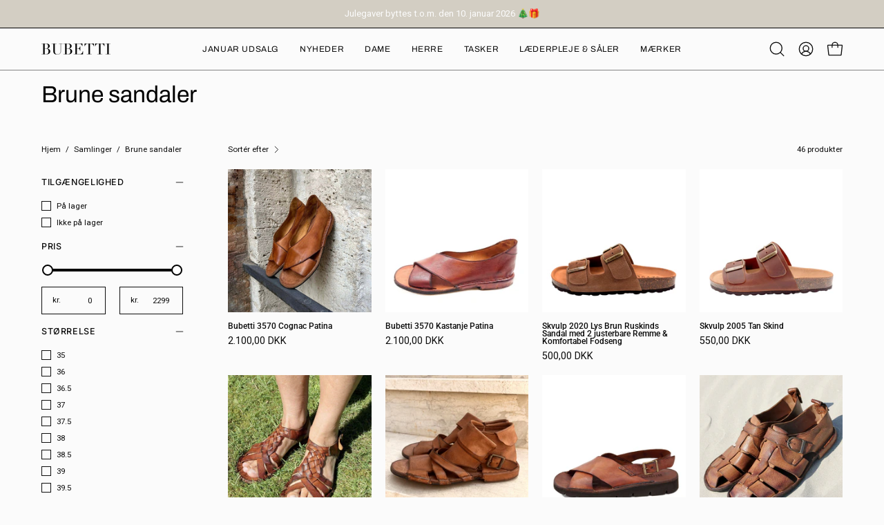

--- FILE ---
content_type: text/html; charset=utf-8
request_url: https://bubetti.dk/collections/brune-sandaler
body_size: 53709
content:
<!doctype html>
<html class="no-js no-touch page-loading" lang="da">
<head>
  <script id="Cookiebot" 
    src="https://consent.cookiebot.com/uc.js" 
    data-cbid="5ded9716-8bfb-453e-a78d-891d0825f917" 
    type="text/javascript">
    defer
    </script>
  
  <meta charset="utf-8">
<meta http-equiv="X-UA-Compatible" content="IE=edge">
<meta name="viewport" content="width=device-width, height=device-height, initial-scale=1.0, minimum-scale=1.0">
<link rel="canonical" href="https://bubetti.dk/collections/brune-sandaler"><link rel="preconnect" href="https://fonts.shopifycdn.com" crossorigin><link rel="preload" as="font" href="//bubetti.dk/cdn/fonts/roboto/roboto_n4.2019d890f07b1852f56ce63ba45b2db45d852cba.woff2" type="font/woff2" crossorigin><link rel="preload" as="font" href="//bubetti.dk/cdn/fonts/archivo/archivo_n4.dc8d917cc69af0a65ae04d01fd8eeab28a3573c9.woff2" type="font/woff2" crossorigin><link rel="preload" as="image" href="//bubetti.dk/cdn/shop/t/13/assets/loading.svg?v=91665432863842511931759901242"><style data-shopify>
  .no-js.page-loading .loading-overlay,
  html:not(.page-loading) .loading-overlay { opacity: 0; visibility: hidden; pointer-events: none; animation: fadeOut 1s ease; transition: visibility 0s linear 1s; }

  .loading-overlay { position: fixed; top: 0; left: 0; z-index: 99999; width: 100vw; height: 100vh; display: flex; align-items: center; justify-content: center; background: var(--overlay-bg, var(--COLOR-BLACK-WHITE)); }</style><style data-shopify>.loader__image__holder { position: absolute; top: 0; left: 0; width: 100%; height: 100%; font-size: 0; display: none; align-items: center; justify-content: center; animation: pulse-loading 2s infinite ease-in-out; }
    .loader__image__holder:has(.loader__image--fallback) { animation: none; }
    .loading-image .loader__image__holder { display: flex; }
    .loader__image { max-width: 150px; height: auto; object-fit: contain; }
    .loading-image .loader__image--fallback { width: 150px; height: 150px; max-width: 150px; mask: var(--loading-svg) center center/contain no-repeat; background: var(--overlay-bg-svg, var(--COLOR-WHITE-BLACK)); }</style><script>
    const loadingAppearance = "once";
    const loaded = sessionStorage.getItem('loaded');

    if (loadingAppearance === 'once') {
      if (loaded === null) {
        sessionStorage.setItem('loaded', true);
        document.documentElement.classList.add('loading-image');
      }
    } else {
      document.documentElement.classList.add('loading-image');
    }
  </script><link rel="shortcut icon" href="//bubetti.dk/cdn/shop/files/apple-touch-icon_32x32.png?v=1749111095" type="image/png">
<title>Brune sandaler | Et must-have i enhver garderobe - Hurtig levering!
  
  
</title><meta name="description" content="Forkæl dig selv med et par kvalitetsbevidste brune sandaler, designet og skabt med omhu og opmærksomhed på detaljer. Find din favorit i dag!">

<meta property="og:site_name" content="Bubetti">
<meta property="og:url" content="https://bubetti.dk/collections/brune-sandaler">
<meta property="og:title" content="Brune sandaler | Et must-have i enhver garderobe - Hurtig levering!">
<meta property="og:type" content="product.group">
<meta property="og:description" content="Forkæl dig selv med et par kvalitetsbevidste brune sandaler, designet og skabt med omhu og opmærksomhed på detaljer. Find din favorit i dag!"><meta name="twitter:card" content="summary_large_image">
<meta name="twitter:title" content="Brune sandaler | Et must-have i enhver garderobe - Hurtig levering!">
<meta name="twitter:description" content="Forkæl dig selv med et par kvalitetsbevidste brune sandaler, designet og skabt med omhu og opmærksomhed på detaljer. Find din favorit i dag!"><style data-shopify>@font-face {
  font-family: Archivo;
  font-weight: 400;
  font-style: normal;
  font-display: swap;
  src: url("//bubetti.dk/cdn/fonts/archivo/archivo_n4.dc8d917cc69af0a65ae04d01fd8eeab28a3573c9.woff2") format("woff2"),
       url("//bubetti.dk/cdn/fonts/archivo/archivo_n4.bd6b9c34fdb81d7646836be8065ce3c80a2cc984.woff") format("woff");
}

    @font-face {
  font-family: Roboto;
  font-weight: 400;
  font-style: normal;
  font-display: swap;
  src: url("//bubetti.dk/cdn/fonts/roboto/roboto_n4.2019d890f07b1852f56ce63ba45b2db45d852cba.woff2") format("woff2"),
       url("//bubetti.dk/cdn/fonts/roboto/roboto_n4.238690e0007583582327135619c5f7971652fa9d.woff") format("woff");
}

    @font-face {
  font-family: Inter;
  font-weight: 400;
  font-style: normal;
  font-display: swap;
  src: url("//bubetti.dk/cdn/fonts/inter/inter_n4.b2a3f24c19b4de56e8871f609e73ca7f6d2e2bb9.woff2") format("woff2"),
       url("//bubetti.dk/cdn/fonts/inter/inter_n4.af8052d517e0c9ffac7b814872cecc27ae1fa132.woff") format("woff");
}

    @font-face {
  font-family: Pacifico;
  font-weight: 400;
  font-style: normal;
  font-display: swap;
  src: url("//bubetti.dk/cdn/fonts/pacifico/pacifico_n4.70d15be9aa2255257fe626d87fbc1ed38436b047.woff2") format("woff2"),
       url("//bubetti.dk/cdn/fonts/pacifico/pacifico_n4.a3007cff6385e4e75c208a720cd121ff3558d293.woff") format("woff");
}


    
      @font-face {
  font-family: Archivo;
  font-weight: 500;
  font-style: normal;
  font-display: swap;
  src: url("//bubetti.dk/cdn/fonts/archivo/archivo_n5.272841b6d6b831864f7fecfa55541752bb399511.woff2") format("woff2"),
       url("//bubetti.dk/cdn/fonts/archivo/archivo_n5.27fb58a71a175084eb68e15500549a69fe15738e.woff") format("woff");
}

    

    
      @font-face {
  font-family: Archivo;
  font-weight: 100;
  font-style: normal;
  font-display: swap;
  src: url("//bubetti.dk/cdn/fonts/archivo/archivo_n1.eb15ac5f295fc10d3cf78408d0d4079186437e8d.woff2") format("woff2"),
       url("//bubetti.dk/cdn/fonts/archivo/archivo_n1.7ce6fa2552f4fc4a216fb1d82acf388149d2e95c.woff") format("woff");
}

    

    
      @font-face {
  font-family: Archivo;
  font-weight: 700;
  font-style: normal;
  font-display: swap;
  src: url("//bubetti.dk/cdn/fonts/archivo/archivo_n7.651b020b3543640c100112be6f1c1b8e816c7f13.woff2") format("woff2"),
       url("//bubetti.dk/cdn/fonts/archivo/archivo_n7.7e9106d320e6594976a7dcb57957f3e712e83c96.woff") format("woff");
}

    

    
      @font-face {
  font-family: Roboto;
  font-weight: 100;
  font-style: normal;
  font-display: swap;
  src: url("//bubetti.dk/cdn/fonts/roboto/roboto_n1.90b4da06f3479773587365491ef23b0675c8d747.woff2") format("woff2"),
       url("//bubetti.dk/cdn/fonts/roboto/roboto_n1.d4e22cf363186df0511ea8d84cdef42b69c37e33.woff") format("woff");
}

    

    
      @font-face {
  font-family: Roboto;
  font-weight: 500;
  font-style: normal;
  font-display: swap;
  src: url("//bubetti.dk/cdn/fonts/roboto/roboto_n5.250d51708d76acbac296b0e21ede8f81de4e37aa.woff2") format("woff2"),
       url("//bubetti.dk/cdn/fonts/roboto/roboto_n5.535e8c56f4cbbdea416167af50ab0ff1360a3949.woff") format("woff");
}

    

    
      @font-face {
  font-family: Roboto;
  font-weight: 400;
  font-style: italic;
  font-display: swap;
  src: url("//bubetti.dk/cdn/fonts/roboto/roboto_i4.57ce898ccda22ee84f49e6b57ae302250655e2d4.woff2") format("woff2"),
       url("//bubetti.dk/cdn/fonts/roboto/roboto_i4.b21f3bd061cbcb83b824ae8c7671a82587b264bf.woff") format("woff");
}

    

    
      @font-face {
  font-family: Roboto;
  font-weight: 700;
  font-style: italic;
  font-display: swap;
  src: url("//bubetti.dk/cdn/fonts/roboto/roboto_i7.7ccaf9410746f2c53340607c42c43f90a9005937.woff2") format("woff2"),
       url("//bubetti.dk/cdn/fonts/roboto/roboto_i7.49ec21cdd7148292bffea74c62c0df6e93551516.woff") format("woff");
}

    

    
      @font-face {
  font-family: Inter;
  font-weight: 500;
  font-style: normal;
  font-display: swap;
  src: url("//bubetti.dk/cdn/fonts/inter/inter_n5.d7101d5e168594dd06f56f290dd759fba5431d97.woff2") format("woff2"),
       url("//bubetti.dk/cdn/fonts/inter/inter_n5.5332a76bbd27da00474c136abb1ca3cbbf259068.woff") format("woff");
}

    
:root {--COLOR-PRIMARY-OPPOSITE: #000000;
      --COLOR-PRIMARY-LIGHTEN-DARKEN-ALPHA-20: rgba(211, 211, 211, 0.2);
      --COLOR-PRIMARY-LIGHTEN-DARKEN-ALPHA-30: rgba(211, 211, 211, 0.3);

      --PRIMARY-BUTTONS-COLOR-BG: #ececec;
      --PRIMARY-BUTTONS-COLOR-TEXT: #000000;
      --PRIMARY-BUTTONS-COLOR-TEXT-ALPHA-10: rgba(0, 0, 0, 0.1);
      --PRIMARY-BUTTONS-COLOR-BORDER: #ececec;
      --PRIMARY-BUTTONS-COLOR-HOVER: rgba(0, 0, 0, 0.2);

      --PRIMARY-BUTTONS-COLOR-LIGHTEN-DARKEN: #d3d3d3;

      --PRIMARY-BUTTONS-COLOR-ALPHA-05: rgba(236, 236, 236, 0.05);
      --PRIMARY-BUTTONS-COLOR-ALPHA-10: rgba(236, 236, 236, 0.1);
      --PRIMARY-BUTTONS-COLOR-ALPHA-50: rgba(236, 236, 236, 0.5);--COLOR-SECONDARY-OPPOSITE: #ffffff;
      --COLOR-SECONDARY-OPPOSITE-ALPHA-20: rgba(255, 255, 255, 0.2);
      --COLOR-SECONDARY-LIGHTEN-DARKEN-ALPHA-20: rgba(163, 46, 3, 0.2);
      --COLOR-SECONDARY-LIGHTEN-DARKEN-ALPHA-30: rgba(163, 46, 3, 0.3);

      --SECONDARY-BUTTONS-COLOR-BG: #712002;
      --SECONDARY-BUTTONS-COLOR-TEXT: #ffffff;
      --SECONDARY-BUTTONS-COLOR-TEXT-ALPHA-10: rgba(255, 255, 255, 0.1);
      --SECONDARY-BUTTONS-COLOR-BORDER: #712002;

      --SECONDARY-BUTTONS-COLOR-ALPHA-05: rgba(113, 32, 2, 0.05);
      --SECONDARY-BUTTONS-COLOR-ALPHA-10: rgba(113, 32, 2, 0.1);
      --SECONDARY-BUTTONS-COLOR-ALPHA-50: rgba(113, 32, 2, 0.5);--OUTLINE-BUTTONS-PRIMARY-BG: transparent;
      --OUTLINE-BUTTONS-PRIMARY-TEXT: #ececec;
      --OUTLINE-BUTTONS-PRIMARY-TEXT-ALPHA-10: rgba(236, 236, 236, 0.1);
      --OUTLINE-BUTTONS-PRIMARY-BORDER: #ececec;
      --OUTLINE-BUTTONS-PRIMARY-BG-HOVER: rgba(211, 211, 211, 0.2);

      --OUTLINE-BUTTONS-SECONDARY-BG: transparent;
      --OUTLINE-BUTTONS-SECONDARY-TEXT: #712002;
      --OUTLINE-BUTTONS-SECONDARY-TEXT-ALPHA-10: rgba(113, 32, 2, 0.1);
      --OUTLINE-BUTTONS-SECONDARY-BORDER: #712002;
      --OUTLINE-BUTTONS-SECONDARY-BG-HOVER: rgba(163, 46, 3, 0.2);

      --OUTLINE-BUTTONS-WHITE-BG: transparent;
      --OUTLINE-BUTTONS-WHITE-TEXT: #ffffff;
      --OUTLINE-BUTTONS-WHITE-TEXT-ALPHA-10: rgba(255, 255, 255, 0.1);
      --OUTLINE-BUTTONS-WHITE-BORDER: #ffffff;

      --OUTLINE-BUTTONS-BLACK-BG: transparent;
      --OUTLINE-BUTTONS-BLACK-TEXT: #000000;
      --OUTLINE-BUTTONS-BLACK-TEXT-ALPHA-10: rgba(0, 0, 0, 0.1);
      --OUTLINE-BUTTONS-BLACK-BORDER: #000000;--OUTLINE-SOLID-BUTTONS-PRIMARY-BG: #ececec;
      --OUTLINE-SOLID-BUTTONS-PRIMARY-TEXT: #000000;
      --OUTLINE-SOLID-BUTTONS-PRIMARY-TEXT-ALPHA-10: rgba(0, 0, 0, 0.1);
      --OUTLINE-SOLID-BUTTONS-PRIMARY-BORDER: #000000;
      --OUTLINE-SOLID-BUTTONS-PRIMARY-BG-HOVER: rgba(0, 0, 0, 0.2);

      --OUTLINE-SOLID-BUTTONS-SECONDARY-BG: #712002;
      --OUTLINE-SOLID-BUTTONS-SECONDARY-TEXT: #ffffff;
      --OUTLINE-SOLID-BUTTONS-SECONDARY-TEXT-ALPHA-10: rgba(255, 255, 255, 0.1);
      --OUTLINE-SOLID-BUTTONS-SECONDARY-BORDER: #ffffff;
      --OUTLINE-SOLID-BUTTONS-SECONDARY-BG-HOVER: rgba(255, 255, 255, 0.2);

      --OUTLINE-SOLID-BUTTONS-WHITE-BG: #ffffff;
      --OUTLINE-SOLID-BUTTONS-WHITE-TEXT: #000000;
      --OUTLINE-SOLID-BUTTONS-WHITE-TEXT-ALPHA-10: rgba(0, 0, 0, 0.1);
      --OUTLINE-SOLID-BUTTONS-WHITE-BORDER: #000000;

      --OUTLINE-SOLID-BUTTONS-BLACK-BG: #000000;
      --OUTLINE-SOLID-BUTTONS-BLACK-TEXT: #ffffff;
      --OUTLINE-SOLID-BUTTONS-BLACK-TEXT-ALPHA-10: rgba(255, 255, 255, 0.1);
      --OUTLINE-SOLID-BUTTONS-BLACK-BORDER: #ffffff;--COLOR-HEADING: #0d0d0d;
      --COLOR-TEXT: #0d0d0d;
      --COLOR-TEXT-DARKEN: #000000;
      --COLOR-TEXT-LIGHTEN: #404040;
      --COLOR-TEXT-ALPHA-5: rgba(13, 13, 13, 0.05);
      --COLOR-TEXT-ALPHA-8: rgba(13, 13, 13, 0.08);
      --COLOR-TEXT-ALPHA-10: rgba(13, 13, 13, 0.1);
      --COLOR-TEXT-ALPHA-15: rgba(13, 13, 13, 0.15);
      --COLOR-TEXT-ALPHA-20: rgba(13, 13, 13, 0.2);
      --COLOR-TEXT-ALPHA-25: rgba(13, 13, 13, 0.25);
      --COLOR-TEXT-ALPHA-50: rgba(13, 13, 13, 0.5);
      --COLOR-TEXT-ALPHA-60: rgba(13, 13, 13, 0.6);
      --COLOR-TEXT-ALPHA-85: rgba(13, 13, 13, 0.85);

      --COLOR-BG: #fbfbfb;
      --COLOR-BG-ALPHA-25: rgba(251, 251, 251, 0.25);
      --COLOR-BG-ALPHA-35: rgba(251, 251, 251, 0.35);
      --COLOR-BG-ALPHA-60: rgba(251, 251, 251, 0.6);
      --COLOR-BG-ALPHA-65: rgba(251, 251, 251, 0.65);
      --COLOR-BG-ALPHA-85: rgba(251, 251, 251, 0.85);
      --COLOR-BG-DARKEN: #e2e2e2;
      --COLOR-BG-LIGHTEN-DARKEN: #e2e2e2;
      --COLOR-BG-LIGHTEN-DARKEN-SHIMMER-BG: #f6f6f6;
      --COLOR-BG-LIGHTEN-DARKEN-SHIMMER-EFFECT: #f1f1f1;
      --COLOR-BG-LIGHTEN-DARKEN-SHIMMER-ENHANCEMENT: #000000;
      --COLOR-BG-LIGHTEN-DARKEN-FOREGROUND: #f3f3f3;
      --COLOR-BG-LIGHTEN-DARKEN-HIGHLIGHT: #f1f1f1;
      --COLOR-BG-LIGHTEN-DARKEN-SEARCH-LOADER: #c8c8c8;
      --COLOR-BG-LIGHTEN-DARKEN-SEARCH-LOADER-LINE: #e2e2e2;
      --COLOR-BG-LIGHTEN-DARKEN-2: #c9c9c9;
      --COLOR-BG-LIGHTEN-DARKEN-3: #bcbcbc;
      --COLOR-BG-LIGHTEN-DARKEN-4: #afafaf;
      --COLOR-BG-LIGHTEN-DARKEN-5: #a2a2a2;
      --COLOR-BG-LIGHTEN-DARKEN-6: #969696;
      --COLOR-BG-LIGHTEN-DARKEN-CONTRAST: #aeaeae;
      --COLOR-BG-LIGHTEN-DARKEN-CONTRAST-2: #a2a2a2;
      --COLOR-BG-LIGHTEN-DARKEN-CONTRAST-3: #959595;
      --COLOR-BG-LIGHTEN-DARKEN-CONTRAST-4: #888888;
      --COLOR-BG-LIGHTEN-DARKEN-CONTRAST-5: #7b7b7b;
      --COLOR-BG-LIGHTEN-DARKEN-CONTRAST-6: #6f6f6f;

      --COLOR-BG-SECONDARY: #f1f1f1;
      --COLOR-BG-SECONDARY-LIGHTEN-DARKEN: #d7d7d7;
      --COLOR-BG-SECONDARY-LIGHTEN-DARKEN-CONTRAST: #717171;

      --COLOR-INPUT-BG: #fbfbfb;

      --COLOR-ACCENT: #712002;
      --COLOR-ACCENT-TEXT: #fff;
      --COLOR-ACCENT-MIX-ALPHA: rgba(57, 16, 1, 0.1);

      --COLOR-BORDER: #0d0d0d;
      --COLOR-BORDER-ALPHA-15: rgba(13, 13, 13, 0.15);
      --COLOR-BORDER-ALPHA-30: rgba(13, 13, 13, 0.3);
      --COLOR-BORDER-ALPHA-50: rgba(13, 13, 13, 0.5);
      --COLOR-BORDER-ALPHA-65: rgba(13, 13, 13, 0.65);
      --COLOR-BORDER-LIGHTEN-DARKEN: #5a5a5a;
      --COLOR-BORDER-HAIRLINE: #f3f3f3;

      --COLOR-SALE-BG: #000000;
      --COLOR-SALE-TEXT: #ffffff;
      --COLOR-CUSTOM-BG: #bfb7ac;
      --COLOR-CUSTOM-TEXT: #ffffff;
      --COLOR-SOLD-BG: #0d0d0d;
      --COLOR-SOLD-TEXT: #ffffff;
      --COLOR-SAVING-BG: #fef8e5;
      --COLOR-SAVING-TEXT: #000000;

      --COLOR-WHITE-BLACK: #fff;
      --COLOR-BLACK-WHITE: #000;
      --COLOR-BLACK-WHITE-ALPHA-25: rgba(0, 0, 0, 0.25);
      --COLOR-BLACK-WHITE-ALPHA-34: rgba(0, 0, 0, 0.34);
      --COLOR-BG-OVERLAY: rgba(255, 255, 255, 0.5);--COLOR-DISABLED-GREY: rgba(13, 13, 13, 0.05);
      --COLOR-DISABLED-GREY-DARKEN: rgba(13, 13, 13, 0.45);
      --COLOR-ERROR: #D02E2E;
      --COLOR-ERROR-BG: #f3cbcb;
      --COLOR-SUCCESS: #56AD6A;
      --COLOR-SUCCESS-BG: #ECFEF0;
      --COLOR-WARN: #ECBD5E;
      --COLOR-TRANSPARENT: rgba(255, 255, 255, 0);

      --COLOR-WHITE: #ffffff;
      --COLOR-WHITE-DARKEN: #f2f2f2;
      --COLOR-WHITE-ALPHA-10: rgba(255, 255, 255, 0.1);
      --COLOR-WHITE-ALPHA-20: rgba(255, 255, 255, 0.2);
      --COLOR-WHITE-ALPHA-25: rgba(255, 255, 255, 0.25);
      --COLOR-WHITE-ALPHA-50: rgba(255, 255, 255, 0.5);
      --COLOR-WHITE-ALPHA-60: rgba(255, 255, 255, 0.6);
      --COLOR-BLACK: #000000;
      --COLOR-BLACK-LIGHTEN: #1a1a1a;
      --COLOR-BLACK-ALPHA-05: rgba(0, 0, 0, 0.05);
      --COLOR-BLACK-ALPHA-10: rgba(0, 0, 0, 0.1);
      --COLOR-BLACK-ALPHA-20: rgba(0, 0, 0, 0.2);
      --COLOR-BLACK-ALPHA-25: rgba(0, 0, 0, 0.25);
      --COLOR-BLACK-ALPHA-50: rgba(0, 0, 0, 0.5);
      --COLOR-BLACK-ALPHA-60: rgba(0, 0, 0, 0.6);--FONT-STACK-BODY: Roboto, sans-serif;
      --FONT-STYLE-BODY: normal;
      --FONT-STYLE-BODY-ITALIC: italic;
      --FONT-ADJUST-BODY: 0.9;

      --FONT-WEIGHT-BODY: 400;
      --FONT-WEIGHT-BODY-LIGHT: 100;
      --FONT-WEIGHT-BODY-MEDIUM: 700;
      --FONT-WEIGHT-BODY-BOLD: 500;

      --FONT-STACK-HEADING: Archivo, sans-serif;
      --FONT-STYLE-HEADING: normal;
      --FONT-STYLE-HEADING-ITALIC: italic;
      --FONT-ADJUST-HEADING: 1.0;

      --FONT-WEIGHT-HEADING: 400;
      --FONT-WEIGHT-HEADING-LIGHT: 100;
      --FONT-WEIGHT-HEADING-MEDIUM: 700;
      --FONT-WEIGHT-HEADING-BOLD: 500;

      --FONT-STACK-NAV: Archivo, sans-serif;
      --FONT-STYLE-NAV: normal;
      --FONT-STYLE-NAV-ITALIC: italic;
      --FONT-ADJUST-NAV: 0.75;
      --FONT-ADJUST-NAV-TOP-LEVEL: 0.75;

      --FONT-WEIGHT-NAV: 400;
      --FONT-WEIGHT-NAV-LIGHT: 100;
      --FONT-WEIGHT-NAV-MEDIUM: 700;
      --FONT-WEIGHT-NAV-BOLD: 500;

      --FONT-ADJUST-PRODUCT-GRID: 1.0;
      --FONT-ADJUST-PRODUCT-GRID-HEADING: 0.8;

      --FONT-ADJUST-BADGES: 1.0;

      --FONT-STACK-BUTTON: Archivo, sans-serif;
      --FONT-STYLE-BUTTON: normal;
      --FONT-STYLE-BUTTON-ITALIC: italic;
      --FONT-ADJUST-SMALL-BUTTON: 0.9;
      --FONT-ADJUST-MEDIUM-BUTTON: 0.9;
      --FONT-ADJUST-LARGE-BUTTON: 0.9;

      --FONT-WEIGHT-BUTTON: 400;
      --FONT-WEIGHT-BUTTON-MEDIUM: 700;
      --FONT-WEIGHT-BUTTON-BOLD: 500;

      --FONT-STACK-SUBHEADING: Inter, sans-serif;
      --FONT-STYLE-SUBHEADING: normal;
      --FONT-ADJUST-SUBHEADING: 1.2;

      --FONT-WEIGHT-SUBHEADING: 400;
      --FONT-WEIGHT-SUBHEADING-BOLD: 500;

      --FONT-STACK-LABEL: Inter, sans-serif;
      --FONT-STYLE-LABEL: normal;
      --FONT-ADJUST-LABEL: 0.65;

      --FONT-STACK-HIGHLIGHT: Pacifico, cursive;
      --FONT-STYLE-HIGHLIGHT: normal;
      --FONT-WEIGHT-HIGHLIGHT: 400;

      --FONT-WEIGHT-LABEL: 500;

      --LETTER-SPACING-NAV: 0.05em;
      --LETTER-SPACING-HEADING: 0.0em;
      --LETTER-SPACING-SUBHEADING: 0.025em;
      --LETTER-SPACING-BUTTON: 0.025em;
      --LETTER-SPACING-LABEL: 0.05em;

      --BUTTON-TEXT-CAPS: uppercase;
      --HEADING-TEXT-CAPS: none;
      --SUBHEADING-TEXT-CAPS: none;
      --LABEL-TEXT-CAPS: uppercase;--FONT-SIZE-INPUT: 1rem;--RADIUS: 0px;
      --RADIUS-SMALL: 0px;
      --RADIUS-TINY: 0px;
      --RADIUS-CHECKBOX: 0px;
      --RADIUS-TEXTAREA: 0px;--RADIUS-BADGE: 4px;--PRODUCT-MEDIA-PADDING-TOP: 100%;--BORDER-WIDTH: 1px;--STROKE-WIDTH: 12px;--SITE-WIDTH: 1440px;
      --SITE-WIDTH-NARROW: 840px;

      
      --SMALL-BUTTON-WIDTH: 50px;
      --MEDIUM-BUTTON-WIDTH: 150px;
      --LARGE-BUTTON-WIDTH: 200px;
      --SMALL-BUTTON-HEIGHT: 20px;
      --MEDIUM-BUTTON-HEIGHT: 20px;
      --LARGE-BUTTON-HEIGHT: 20px;--COLOR-UPSELLS-BG: #fbfbfb;
      --COLOR-UPSELLS-TEXT: #0B0B0B;
      --COLOR-UPSELLS-TEXT-LIGHTEN: #3e3e3e;
      --COLOR-UPSELLS-DISABLED-GREY-DARKEN: rgba(11, 11, 11, 0.45);
      --UPSELLS-HEIGHT: 130px;
      --UPSELLS-IMAGE-WIDTH: 20%;--ICON-ARROW-RIGHT: url( "//bubetti.dk/cdn/shop/t/13/assets/icon-arrow-right.svg?v=99859212757265680021759901242" );--loading-svg: url( "//bubetti.dk/cdn/shop/t/13/assets/loading.svg?v=91665432863842511931759901242" );
      --icon-check: url( "//bubetti.dk/cdn/shop/t/13/assets/icon-check.svg?v=175316081881880408121759901242" );
      --icon-check-swatch: url( "//bubetti.dk/cdn/shop/t/13/assets/icon-check-swatch.svg?v=131897745589030387781759901242" );
      --icon-zoom-in: url( "//bubetti.dk/cdn/shop/t/13/assets/icon-zoom-in.svg?v=157433013461716915331759901242" );
      --icon-zoom-out: url( "//bubetti.dk/cdn/shop/t/13/assets/icon-zoom-out.svg?v=164909107869959372931759901242" );--collection-sticky-bar-height: 0px;
      --collection-image-padding-top: 60%;

      --drawer-width: 400px;
      --drawer-transition: transform 0.4s cubic-bezier(0.46, 0.01, 0.32, 1);--gutter: 60px;
      --gutter-mobile: 20px;
      --grid-gutter: 20px;
      --grid-gutter-mobile: 35px;--inner: 20px;
      --inner-tablet: 18px;
      --inner-mobile: 16px;--grid: repeat(4, minmax(0, 1fr));
      --grid-tablet: repeat(3, minmax(0, 1fr));
      --grid-mobile: repeat(2, minmax(0, 1fr));
      --megamenu-grid: repeat(4, minmax(0, 1fr));
      --grid-row: 1 / span 4;--scrollbar-width: 0px;--overlay: #000;
      --overlay-opacity: 1;--swatch-width: 38px;
      --swatch-height: 26px;
      --swatch-size: 32px;
      --swatch-size-mobile: 30px;

      
      --move-offset: 20px;

      
      --autoplay-speed: 2200ms;
    }

    
</style><link href="//bubetti.dk/cdn/shop/t/13/assets/theme.css?v=3274051591443032601759901242" rel="stylesheet" type="text/css" media="all" /><script
  type="text/javascript"
>
    if (window.MSInputMethodContext && document.documentMode) {
      var scripts = document.getElementsByTagName('script')[0];
      var polyfill = document.createElement("script");
      polyfill.defer = true;
      polyfill.src = "//bubetti.dk/cdn/shop/t/13/assets/ie11.js?v=164037955086922138091759901242";

      scripts.parentNode.insertBefore(polyfill, scripts);

      document.documentElement.classList.add('ie11');
    } else {
      document.documentElement.className = document.documentElement.className.replace('no-js', 'js');
    }

    let root = '/';
    if (root[root.length - 1] !== '/') {
      root = `${root}/`;
    }

    window.theme = {
      routes: {
        root: root,
        cart_url: "\/cart",
        cart_add_url: "\/cart\/add",
        cart_change_url: "\/cart\/change",
        shop_url: "https:\/\/bubetti.dk",
        searchUrl: '/search',
        predictiveSearchUrl: '/search/suggest',
        product_recommendations_url: "\/recommendations\/products"
      },
      assets: {
        photoswipe: '//bubetti.dk/cdn/shop/t/13/assets/photoswipe.js?v=162613001030112971491759901242',
        smoothscroll: '//bubetti.dk/cdn/shop/t/13/assets/smoothscroll.js?v=37906625415260927261759901242',
        no_image: "//bubetti.dk/cdn/shopifycloud/storefront/assets/no-image-2048-a2addb12_1024x.gif",
        swatches: '//bubetti.dk/cdn/shop/t/13/assets/swatches.json?v=116568145208867117491759901242',
        base: "//bubetti.dk/cdn/shop/t/13/assets/"
      },
      strings: {
        add_to_cart: "Tilføj til kurven",
        cart_acceptance_error: "Du skal acceptere vores vilkår og betingelser.",
        cart_empty: "Din kurv er i øjeblikket tom.",
        cart_price: "Pris",
        cart_quantity: "Mængde",
        cart_items_one: "{{ count }} vare",
        cart_items_many: "{{ count }} varer",
        cart_title: "Kurv",
        cart_total: "Total",
        continue_shopping: "Fortsæt shopping",
        free: "Gratis",
        limit_error: "Beklager, det ser ud til, at vi ikke har nok af dette produkt.",
        preorder: "Forudbestilling",
        remove: "Fjerne",
        sale_badge_text: "Udsalg",
        saving_badge: "Spar {{ discount }}",
        saving_up_to_badge: "Spar op til {{ discount }}",
        sold_out: "Udsolgt",
        subscription: "Abonnement",
        unavailable: "Ikke tilgængelig",
        unit_price_label: "Enhedspris",
        unit_price_separator: "om",
        zero_qty_error: "Mængden skal være større end 0.",
        delete_confirm: "Er du sikker på, at du vil slette denne adresse?",
        newsletter_product_availability: "Giv mig besked, når det er tilgængeligt"
      },
      icons: {
        close: '<svg aria-hidden="true" focusable="false" role="presentation" class="icon icon-close" viewBox="0 0 192 192"><path d="M150 42 42 150M150 150 42 42" stroke="currentColor" stroke-linecap="round" stroke-linejoin="round"/></svg>'
      },
      settings: {
        animationsEnabled: false,
        cartType: "drawer",
        enableAcceptTerms: true,
        enableInfinityScroll: false,
        enablePaymentButton: true,
        gridImageSize: "cover",
        gridImageAspectRatio: 1,
        mobileMenuBehaviour: "link",
        productGridHover: "image",
        savingBadgeType: "percentage",
        showSaleBadge: true,
        showSoldBadge: true,
        showSavingBadge: true,
        quickBuy: "none",
        suggestArticles: false,
        suggestCollections: false,
        suggestProducts: true,
        suggestPages: false,
        suggestionsResultsLimit: 4,
        currency_code_enable: true,
        hideInventoryCount: true,
        colorSwatchesType: "theme",
        atcButtonShowPrice: true,
        buynowButtonColor: "btn--white",
        buynowButtonStyle: "btn--solid-border",
        buynowButtonSize: "btn--medium",
        mobileMenuType: "new",
      },
      sizes: {
        mobile: 480,
        small: 768,
        large: 1024,
        widescreen: 1440
      },
      moneyFormat: "{{amount_with_comma_separator}} kr",
      moneyWithCurrencyFormat: "{{amount_with_comma_separator}} DKK",
      subtotal: 0,
      current_iso_code: "DKK",
      info: {
        name: 'Palo Alto'
      },
      version: '6.2.0'
    };
    window.PaloAlto = window.PaloAlto || {};
    window.slate = window.slate || {};
    window.isHeaderTransparent = false;
    window.stickyHeaderHeight = 60;
    window.lastWindowWidth = window.innerWidth || document.documentElement.clientWidth;
</script><script src="//bubetti.dk/cdn/shop/t/13/assets/vendor.js?v=164905933048751944601759901242" defer="defer"></script>
<script src="//bubetti.dk/cdn/shop/t/13/assets/theme.dev.js?v=69401202605768445731759902666" defer="defer"></script><script>window.performance && window.performance.mark && window.performance.mark('shopify.content_for_header.start');</script><meta name="facebook-domain-verification" content="pu7bgigmgs5pzt4ctued3gpxtleb0u">
<meta id="shopify-digital-wallet" name="shopify-digital-wallet" content="/75702796634/digital_wallets/dialog">
<meta name="shopify-checkout-api-token" content="af26551b9225d740358ea157f9ff0c38">
<link rel="alternate" type="application/atom+xml" title="Feed" href="/collections/brune-sandaler.atom" />
<link rel="alternate" hreflang="x-default" href="https://bubetti.dk/collections/brune-sandaler">
<link rel="alternate" hreflang="da" href="https://bubetti.dk/collections/brune-sandaler">
<link rel="alternate" hreflang="en" href="https://bubetti.dk/en/collections/brune-sandaler">
<link rel="alternate" type="application/json+oembed" href="https://bubetti.dk/collections/brune-sandaler.oembed">
<script async="async" src="/checkouts/internal/preloads.js?locale=da-DK"></script>
<script id="apple-pay-shop-capabilities" type="application/json">{"shopId":75702796634,"countryCode":"DK","currencyCode":"DKK","merchantCapabilities":["supports3DS"],"merchantId":"gid:\/\/shopify\/Shop\/75702796634","merchantName":"Bubetti","requiredBillingContactFields":["postalAddress","email","phone"],"requiredShippingContactFields":["postalAddress","email","phone"],"shippingType":"shipping","supportedNetworks":["visa","masterCard","amex"],"total":{"type":"pending","label":"Bubetti","amount":"1.00"},"shopifyPaymentsEnabled":true,"supportsSubscriptions":true}</script>
<script id="shopify-features" type="application/json">{"accessToken":"af26551b9225d740358ea157f9ff0c38","betas":["rich-media-storefront-analytics"],"domain":"bubetti.dk","predictiveSearch":true,"shopId":75702796634,"locale":"da"}</script>
<script>var Shopify = Shopify || {};
Shopify.shop = "858ebc.myshopify.com";
Shopify.locale = "da";
Shopify.currency = {"active":"DKK","rate":"1.0"};
Shopify.country = "DK";
Shopify.theme = {"name":"Palo Alto - DEV","id":186516799834,"schema_name":"Palo Alto","schema_version":"6.2.0","theme_store_id":777,"role":"main"};
Shopify.theme.handle = "null";
Shopify.theme.style = {"id":null,"handle":null};
Shopify.cdnHost = "bubetti.dk/cdn";
Shopify.routes = Shopify.routes || {};
Shopify.routes.root = "/";</script>
<script type="module">!function(o){(o.Shopify=o.Shopify||{}).modules=!0}(window);</script>
<script>!function(o){function n(){var o=[];function n(){o.push(Array.prototype.slice.apply(arguments))}return n.q=o,n}var t=o.Shopify=o.Shopify||{};t.loadFeatures=n(),t.autoloadFeatures=n()}(window);</script>
<script id="shop-js-analytics" type="application/json">{"pageType":"collection"}</script>
<script defer="defer" async type="module" src="//bubetti.dk/cdn/shopifycloud/shop-js/modules/v2/client.init-shop-cart-sync_C8w7Thf0.da.esm.js"></script>
<script defer="defer" async type="module" src="//bubetti.dk/cdn/shopifycloud/shop-js/modules/v2/chunk.common_hABmsQwT.esm.js"></script>
<script type="module">
  await import("//bubetti.dk/cdn/shopifycloud/shop-js/modules/v2/client.init-shop-cart-sync_C8w7Thf0.da.esm.js");
await import("//bubetti.dk/cdn/shopifycloud/shop-js/modules/v2/chunk.common_hABmsQwT.esm.js");

  window.Shopify.SignInWithShop?.initShopCartSync?.({"fedCMEnabled":true,"windoidEnabled":true});

</script>
<script>(function() {
  var isLoaded = false;
  function asyncLoad() {
    if (isLoaded) return;
    isLoaded = true;
    var urls = ["https:\/\/cdn.assortion.com\/app.js?shop=858ebc.myshopify.com","https:\/\/cdn.nfcube.com\/instafeed-b7b6ab2ea065add55f62a66967d074a6.js?shop=858ebc.myshopify.com","https:\/\/cdn1.profitmetrics.io\/5565BA4710D3FFE8\/shopify-bundle.js?shop=858ebc.myshopify.com"];
    for (var i = 0; i < urls.length; i++) {
      var s = document.createElement('script');
      s.type = 'text/javascript';
      s.async = true;
      s.src = urls[i];
      var x = document.getElementsByTagName('script')[0];
      x.parentNode.insertBefore(s, x);
    }
  };
  if(window.attachEvent) {
    window.attachEvent('onload', asyncLoad);
  } else {
    window.addEventListener('load', asyncLoad, false);
  }
})();</script>
<script id="__st">var __st={"a":75702796634,"offset":3600,"reqid":"adf6b51a-9aca-427d-9b99-2ff8490174d1-1768693701","pageurl":"bubetti.dk\/collections\/brune-sandaler","u":"3176b4d55137","p":"collection","rtyp":"collection","rid":618593157466};</script>
<script>window.ShopifyPaypalV4VisibilityTracking = true;</script>
<script id="captcha-bootstrap">!function(){'use strict';const t='contact',e='account',n='new_comment',o=[[t,t],['blogs',n],['comments',n],[t,'customer']],c=[[e,'customer_login'],[e,'guest_login'],[e,'recover_customer_password'],[e,'create_customer']],r=t=>t.map((([t,e])=>`form[action*='/${t}']:not([data-nocaptcha='true']) input[name='form_type'][value='${e}']`)).join(','),a=t=>()=>t?[...document.querySelectorAll(t)].map((t=>t.form)):[];function s(){const t=[...o],e=r(t);return a(e)}const i='password',u='form_key',d=['recaptcha-v3-token','g-recaptcha-response','h-captcha-response',i],f=()=>{try{return window.sessionStorage}catch{return}},m='__shopify_v',_=t=>t.elements[u];function p(t,e,n=!1){try{const o=window.sessionStorage,c=JSON.parse(o.getItem(e)),{data:r}=function(t){const{data:e,action:n}=t;return t[m]||n?{data:e,action:n}:{data:t,action:n}}(c);for(const[e,n]of Object.entries(r))t.elements[e]&&(t.elements[e].value=n);n&&o.removeItem(e)}catch(o){console.error('form repopulation failed',{error:o})}}const l='form_type',E='cptcha';function T(t){t.dataset[E]=!0}const w=window,h=w.document,L='Shopify',v='ce_forms',y='captcha';let A=!1;((t,e)=>{const n=(g='f06e6c50-85a8-45c8-87d0-21a2b65856fe',I='https://cdn.shopify.com/shopifycloud/storefront-forms-hcaptcha/ce_storefront_forms_captcha_hcaptcha.v1.5.2.iife.js',D={infoText:'Beskyttet af hCaptcha',privacyText:'Beskyttelse af persondata',termsText:'Vilkår'},(t,e,n)=>{const o=w[L][v],c=o.bindForm;if(c)return c(t,g,e,D).then(n);var r;o.q.push([[t,g,e,D],n]),r=I,A||(h.body.append(Object.assign(h.createElement('script'),{id:'captcha-provider',async:!0,src:r})),A=!0)});var g,I,D;w[L]=w[L]||{},w[L][v]=w[L][v]||{},w[L][v].q=[],w[L][y]=w[L][y]||{},w[L][y].protect=function(t,e){n(t,void 0,e),T(t)},Object.freeze(w[L][y]),function(t,e,n,w,h,L){const[v,y,A,g]=function(t,e,n){const i=e?o:[],u=t?c:[],d=[...i,...u],f=r(d),m=r(i),_=r(d.filter((([t,e])=>n.includes(e))));return[a(f),a(m),a(_),s()]}(w,h,L),I=t=>{const e=t.target;return e instanceof HTMLFormElement?e:e&&e.form},D=t=>v().includes(t);t.addEventListener('submit',(t=>{const e=I(t);if(!e)return;const n=D(e)&&!e.dataset.hcaptchaBound&&!e.dataset.recaptchaBound,o=_(e),c=g().includes(e)&&(!o||!o.value);(n||c)&&t.preventDefault(),c&&!n&&(function(t){try{if(!f())return;!function(t){const e=f();if(!e)return;const n=_(t);if(!n)return;const o=n.value;o&&e.removeItem(o)}(t);const e=Array.from(Array(32),(()=>Math.random().toString(36)[2])).join('');!function(t,e){_(t)||t.append(Object.assign(document.createElement('input'),{type:'hidden',name:u})),t.elements[u].value=e}(t,e),function(t,e){const n=f();if(!n)return;const o=[...t.querySelectorAll(`input[type='${i}']`)].map((({name:t})=>t)),c=[...d,...o],r={};for(const[a,s]of new FormData(t).entries())c.includes(a)||(r[a]=s);n.setItem(e,JSON.stringify({[m]:1,action:t.action,data:r}))}(t,e)}catch(e){console.error('failed to persist form',e)}}(e),e.submit())}));const S=(t,e)=>{t&&!t.dataset[E]&&(n(t,e.some((e=>e===t))),T(t))};for(const o of['focusin','change'])t.addEventListener(o,(t=>{const e=I(t);D(e)&&S(e,y())}));const B=e.get('form_key'),M=e.get(l),P=B&&M;t.addEventListener('DOMContentLoaded',(()=>{const t=y();if(P)for(const e of t)e.elements[l].value===M&&p(e,B);[...new Set([...A(),...v().filter((t=>'true'===t.dataset.shopifyCaptcha))])].forEach((e=>S(e,t)))}))}(h,new URLSearchParams(w.location.search),n,t,e,['guest_login'])})(!0,!0)}();</script>
<script integrity="sha256-4kQ18oKyAcykRKYeNunJcIwy7WH5gtpwJnB7kiuLZ1E=" data-source-attribution="shopify.loadfeatures" defer="defer" src="//bubetti.dk/cdn/shopifycloud/storefront/assets/storefront/load_feature-a0a9edcb.js" crossorigin="anonymous"></script>
<script data-source-attribution="shopify.dynamic_checkout.dynamic.init">var Shopify=Shopify||{};Shopify.PaymentButton=Shopify.PaymentButton||{isStorefrontPortableWallets:!0,init:function(){window.Shopify.PaymentButton.init=function(){};var t=document.createElement("script");t.src="https://bubetti.dk/cdn/shopifycloud/portable-wallets/latest/portable-wallets.da.js",t.type="module",document.head.appendChild(t)}};
</script>
<script data-source-attribution="shopify.dynamic_checkout.buyer_consent">
  function portableWalletsHideBuyerConsent(e){var t=document.getElementById("shopify-buyer-consent"),n=document.getElementById("shopify-subscription-policy-button");t&&n&&(t.classList.add("hidden"),t.setAttribute("aria-hidden","true"),n.removeEventListener("click",e))}function portableWalletsShowBuyerConsent(e){var t=document.getElementById("shopify-buyer-consent"),n=document.getElementById("shopify-subscription-policy-button");t&&n&&(t.classList.remove("hidden"),t.removeAttribute("aria-hidden"),n.addEventListener("click",e))}window.Shopify?.PaymentButton&&(window.Shopify.PaymentButton.hideBuyerConsent=portableWalletsHideBuyerConsent,window.Shopify.PaymentButton.showBuyerConsent=portableWalletsShowBuyerConsent);
</script>
<script data-source-attribution="shopify.dynamic_checkout.cart.bootstrap">document.addEventListener("DOMContentLoaded",(function(){function t(){return document.querySelector("shopify-accelerated-checkout-cart, shopify-accelerated-checkout")}if(t())Shopify.PaymentButton.init();else{new MutationObserver((function(e,n){t()&&(Shopify.PaymentButton.init(),n.disconnect())})).observe(document.body,{childList:!0,subtree:!0})}}));
</script>
<link id="shopify-accelerated-checkout-styles" rel="stylesheet" media="screen" href="https://bubetti.dk/cdn/shopifycloud/portable-wallets/latest/accelerated-checkout-backwards-compat.css" crossorigin="anonymous">
<style id="shopify-accelerated-checkout-cart">
        #shopify-buyer-consent {
  margin-top: 1em;
  display: inline-block;
  width: 100%;
}

#shopify-buyer-consent.hidden {
  display: none;
}

#shopify-subscription-policy-button {
  background: none;
  border: none;
  padding: 0;
  text-decoration: underline;
  font-size: inherit;
  cursor: pointer;
}

#shopify-subscription-policy-button::before {
  box-shadow: none;
}

      </style>

<script>window.performance && window.performance.mark && window.performance.mark('shopify.content_for_header.end');</script>
<script>
function feedback() {
  const p = window.Shopify.customerPrivacy;
  console.log(`Tracking ${p.userCanBeTracked() ? "en" : "dis"}abled`);
}
window.Shopify.loadFeatures(
  [
    {
      name: "consent-tracking-api",
      version: "0.1",
    },
  ],
  function (error) {
    if (error) throw error;
    if ("Cookiebot" in window)
      window.Shopify.customerPrivacy.setTrackingConsent({
        "analytics": false,
        "marketing": false,
        "preferences": false,
        "sale_of_data": false,
      }, () => console.log("Awaiting consent")
    );
  }
);

window.addEventListener("CookiebotOnConsentReady", function () {
  const C = Cookiebot.consent,
      existConsentShopify = setInterval(function () {
        if (window.Shopify.customerPrivacy) {
          clearInterval(existConsentShopify);
          window.Shopify.customerPrivacy.setTrackingConsent({
            "analytics": C["statistics"],
            "marketing": C["marketing"],
            "preferences": C["preferences"],
            "sale_of_data": C["marketing"],
          }, () => console.log("Consent captured"))
        }
      }, 100);
});
</script>
<!-- BEGIN app block: shopify://apps/klaviyo-email-marketing-sms/blocks/klaviyo-onsite-embed/2632fe16-c075-4321-a88b-50b567f42507 -->












  <script async src="https://static.klaviyo.com/onsite/js/VTZ2Dr/klaviyo.js?company_id=VTZ2Dr"></script>
  <script>!function(){if(!window.klaviyo){window._klOnsite=window._klOnsite||[];try{window.klaviyo=new Proxy({},{get:function(n,i){return"push"===i?function(){var n;(n=window._klOnsite).push.apply(n,arguments)}:function(){for(var n=arguments.length,o=new Array(n),w=0;w<n;w++)o[w]=arguments[w];var t="function"==typeof o[o.length-1]?o.pop():void 0,e=new Promise((function(n){window._klOnsite.push([i].concat(o,[function(i){t&&t(i),n(i)}]))}));return e}}})}catch(n){window.klaviyo=window.klaviyo||[],window.klaviyo.push=function(){var n;(n=window._klOnsite).push.apply(n,arguments)}}}}();</script>

  




  <script>
    window.klaviyoReviewsProductDesignMode = false
  </script>







<!-- END app block --><link href="https://monorail-edge.shopifysvc.com" rel="dns-prefetch">
<script>(function(){if ("sendBeacon" in navigator && "performance" in window) {try {var session_token_from_headers = performance.getEntriesByType('navigation')[0].serverTiming.find(x => x.name == '_s').description;} catch {var session_token_from_headers = undefined;}var session_cookie_matches = document.cookie.match(/_shopify_s=([^;]*)/);var session_token_from_cookie = session_cookie_matches && session_cookie_matches.length === 2 ? session_cookie_matches[1] : "";var session_token = session_token_from_headers || session_token_from_cookie || "";function handle_abandonment_event(e) {var entries = performance.getEntries().filter(function(entry) {return /monorail-edge.shopifysvc.com/.test(entry.name);});if (!window.abandonment_tracked && entries.length === 0) {window.abandonment_tracked = true;var currentMs = Date.now();var navigation_start = performance.timing.navigationStart;var payload = {shop_id: 75702796634,url: window.location.href,navigation_start,duration: currentMs - navigation_start,session_token,page_type: "collection"};window.navigator.sendBeacon("https://monorail-edge.shopifysvc.com/v1/produce", JSON.stringify({schema_id: "online_store_buyer_site_abandonment/1.1",payload: payload,metadata: {event_created_at_ms: currentMs,event_sent_at_ms: currentMs}}));}}window.addEventListener('pagehide', handle_abandonment_event);}}());</script>
<script id="web-pixels-manager-setup">(function e(e,d,r,n,o){if(void 0===o&&(o={}),!Boolean(null===(a=null===(i=window.Shopify)||void 0===i?void 0:i.analytics)||void 0===a?void 0:a.replayQueue)){var i,a;window.Shopify=window.Shopify||{};var t=window.Shopify;t.analytics=t.analytics||{};var s=t.analytics;s.replayQueue=[],s.publish=function(e,d,r){return s.replayQueue.push([e,d,r]),!0};try{self.performance.mark("wpm:start")}catch(e){}var l=function(){var e={modern:/Edge?\/(1{2}[4-9]|1[2-9]\d|[2-9]\d{2}|\d{4,})\.\d+(\.\d+|)|Firefox\/(1{2}[4-9]|1[2-9]\d|[2-9]\d{2}|\d{4,})\.\d+(\.\d+|)|Chrom(ium|e)\/(9{2}|\d{3,})\.\d+(\.\d+|)|(Maci|X1{2}).+ Version\/(15\.\d+|(1[6-9]|[2-9]\d|\d{3,})\.\d+)([,.]\d+|)( \(\w+\)|)( Mobile\/\w+|) Safari\/|Chrome.+OPR\/(9{2}|\d{3,})\.\d+\.\d+|(CPU[ +]OS|iPhone[ +]OS|CPU[ +]iPhone|CPU IPhone OS|CPU iPad OS)[ +]+(15[._]\d+|(1[6-9]|[2-9]\d|\d{3,})[._]\d+)([._]\d+|)|Android:?[ /-](13[3-9]|1[4-9]\d|[2-9]\d{2}|\d{4,})(\.\d+|)(\.\d+|)|Android.+Firefox\/(13[5-9]|1[4-9]\d|[2-9]\d{2}|\d{4,})\.\d+(\.\d+|)|Android.+Chrom(ium|e)\/(13[3-9]|1[4-9]\d|[2-9]\d{2}|\d{4,})\.\d+(\.\d+|)|SamsungBrowser\/([2-9]\d|\d{3,})\.\d+/,legacy:/Edge?\/(1[6-9]|[2-9]\d|\d{3,})\.\d+(\.\d+|)|Firefox\/(5[4-9]|[6-9]\d|\d{3,})\.\d+(\.\d+|)|Chrom(ium|e)\/(5[1-9]|[6-9]\d|\d{3,})\.\d+(\.\d+|)([\d.]+$|.*Safari\/(?![\d.]+ Edge\/[\d.]+$))|(Maci|X1{2}).+ Version\/(10\.\d+|(1[1-9]|[2-9]\d|\d{3,})\.\d+)([,.]\d+|)( \(\w+\)|)( Mobile\/\w+|) Safari\/|Chrome.+OPR\/(3[89]|[4-9]\d|\d{3,})\.\d+\.\d+|(CPU[ +]OS|iPhone[ +]OS|CPU[ +]iPhone|CPU IPhone OS|CPU iPad OS)[ +]+(10[._]\d+|(1[1-9]|[2-9]\d|\d{3,})[._]\d+)([._]\d+|)|Android:?[ /-](13[3-9]|1[4-9]\d|[2-9]\d{2}|\d{4,})(\.\d+|)(\.\d+|)|Mobile Safari.+OPR\/([89]\d|\d{3,})\.\d+\.\d+|Android.+Firefox\/(13[5-9]|1[4-9]\d|[2-9]\d{2}|\d{4,})\.\d+(\.\d+|)|Android.+Chrom(ium|e)\/(13[3-9]|1[4-9]\d|[2-9]\d{2}|\d{4,})\.\d+(\.\d+|)|Android.+(UC? ?Browser|UCWEB|U3)[ /]?(15\.([5-9]|\d{2,})|(1[6-9]|[2-9]\d|\d{3,})\.\d+)\.\d+|SamsungBrowser\/(5\.\d+|([6-9]|\d{2,})\.\d+)|Android.+MQ{2}Browser\/(14(\.(9|\d{2,})|)|(1[5-9]|[2-9]\d|\d{3,})(\.\d+|))(\.\d+|)|K[Aa][Ii]OS\/(3\.\d+|([4-9]|\d{2,})\.\d+)(\.\d+|)/},d=e.modern,r=e.legacy,n=navigator.userAgent;return n.match(d)?"modern":n.match(r)?"legacy":"unknown"}(),u="modern"===l?"modern":"legacy",c=(null!=n?n:{modern:"",legacy:""})[u],f=function(e){return[e.baseUrl,"/wpm","/b",e.hashVersion,"modern"===e.buildTarget?"m":"l",".js"].join("")}({baseUrl:d,hashVersion:r,buildTarget:u}),m=function(e){var d=e.version,r=e.bundleTarget,n=e.surface,o=e.pageUrl,i=e.monorailEndpoint;return{emit:function(e){var a=e.status,t=e.errorMsg,s=(new Date).getTime(),l=JSON.stringify({metadata:{event_sent_at_ms:s},events:[{schema_id:"web_pixels_manager_load/3.1",payload:{version:d,bundle_target:r,page_url:o,status:a,surface:n,error_msg:t},metadata:{event_created_at_ms:s}}]});if(!i)return console&&console.warn&&console.warn("[Web Pixels Manager] No Monorail endpoint provided, skipping logging."),!1;try{return self.navigator.sendBeacon.bind(self.navigator)(i,l)}catch(e){}var u=new XMLHttpRequest;try{return u.open("POST",i,!0),u.setRequestHeader("Content-Type","text/plain"),u.send(l),!0}catch(e){return console&&console.warn&&console.warn("[Web Pixels Manager] Got an unhandled error while logging to Monorail."),!1}}}}({version:r,bundleTarget:l,surface:e.surface,pageUrl:self.location.href,monorailEndpoint:e.monorailEndpoint});try{o.browserTarget=l,function(e){var d=e.src,r=e.async,n=void 0===r||r,o=e.onload,i=e.onerror,a=e.sri,t=e.scriptDataAttributes,s=void 0===t?{}:t,l=document.createElement("script"),u=document.querySelector("head"),c=document.querySelector("body");if(l.async=n,l.src=d,a&&(l.integrity=a,l.crossOrigin="anonymous"),s)for(var f in s)if(Object.prototype.hasOwnProperty.call(s,f))try{l.dataset[f]=s[f]}catch(e){}if(o&&l.addEventListener("load",o),i&&l.addEventListener("error",i),u)u.appendChild(l);else{if(!c)throw new Error("Did not find a head or body element to append the script");c.appendChild(l)}}({src:f,async:!0,onload:function(){if(!function(){var e,d;return Boolean(null===(d=null===(e=window.Shopify)||void 0===e?void 0:e.analytics)||void 0===d?void 0:d.initialized)}()){var d=window.webPixelsManager.init(e)||void 0;if(d){var r=window.Shopify.analytics;r.replayQueue.forEach((function(e){var r=e[0],n=e[1],o=e[2];d.publishCustomEvent(r,n,o)})),r.replayQueue=[],r.publish=d.publishCustomEvent,r.visitor=d.visitor,r.initialized=!0}}},onerror:function(){return m.emit({status:"failed",errorMsg:"".concat(f," has failed to load")})},sri:function(e){var d=/^sha384-[A-Za-z0-9+/=]+$/;return"string"==typeof e&&d.test(e)}(c)?c:"",scriptDataAttributes:o}),m.emit({status:"loading"})}catch(e){m.emit({status:"failed",errorMsg:(null==e?void 0:e.message)||"Unknown error"})}}})({shopId: 75702796634,storefrontBaseUrl: "https://bubetti.dk",extensionsBaseUrl: "https://extensions.shopifycdn.com/cdn/shopifycloud/web-pixels-manager",monorailEndpoint: "https://monorail-edge.shopifysvc.com/unstable/produce_batch",surface: "storefront-renderer",enabledBetaFlags: ["2dca8a86"],webPixelsConfigList: [{"id":"3494936922","configuration":"{\"accountID\":\"VTZ2Dr\",\"webPixelConfig\":\"eyJlbmFibGVBZGRlZFRvQ2FydEV2ZW50cyI6IHRydWV9\"}","eventPayloadVersion":"v1","runtimeContext":"STRICT","scriptVersion":"524f6c1ee37bacdca7657a665bdca589","type":"APP","apiClientId":123074,"privacyPurposes":["ANALYTICS","MARKETING"],"dataSharingAdjustments":{"protectedCustomerApprovalScopes":["read_customer_address","read_customer_email","read_customer_name","read_customer_personal_data","read_customer_phone"]}},{"id":"1683652954","configuration":"{\"accountID\":\"75702796634\"}","eventPayloadVersion":"v1","runtimeContext":"STRICT","scriptVersion":"c0a2ceb098b536858278d481fbeefe60","type":"APP","apiClientId":10250649601,"privacyPurposes":[],"dataSharingAdjustments":{"protectedCustomerApprovalScopes":["read_customer_address","read_customer_email","read_customer_name","read_customer_personal_data","read_customer_phone"]}},{"id":"1056440666","configuration":"{\"config\":\"{\\\"pixel_id\\\":\\\"G-C7PL4368BG\\\",\\\"gtag_events\\\":[{\\\"type\\\":\\\"purchase\\\",\\\"action_label\\\":\\\"G-C7PL4368BG\\\"},{\\\"type\\\":\\\"page_view\\\",\\\"action_label\\\":\\\"G-C7PL4368BG\\\"},{\\\"type\\\":\\\"view_item\\\",\\\"action_label\\\":\\\"G-C7PL4368BG\\\"},{\\\"type\\\":\\\"search\\\",\\\"action_label\\\":\\\"G-C7PL4368BG\\\"},{\\\"type\\\":\\\"add_to_cart\\\",\\\"action_label\\\":\\\"G-C7PL4368BG\\\"},{\\\"type\\\":\\\"begin_checkout\\\",\\\"action_label\\\":\\\"G-C7PL4368BG\\\"},{\\\"type\\\":\\\"add_payment_info\\\",\\\"action_label\\\":\\\"G-C7PL4368BG\\\"}],\\\"enable_monitoring_mode\\\":false}\"}","eventPayloadVersion":"v1","runtimeContext":"OPEN","scriptVersion":"b2a88bafab3e21179ed38636efcd8a93","type":"APP","apiClientId":1780363,"privacyPurposes":[],"dataSharingAdjustments":{"protectedCustomerApprovalScopes":["read_customer_address","read_customer_email","read_customer_name","read_customer_personal_data","read_customer_phone"]}},{"id":"340787546","configuration":"{\"pixel_id\":\"1187229022154171\",\"pixel_type\":\"facebook_pixel\",\"metaapp_system_user_token\":\"-\"}","eventPayloadVersion":"v1","runtimeContext":"OPEN","scriptVersion":"ca16bc87fe92b6042fbaa3acc2fbdaa6","type":"APP","apiClientId":2329312,"privacyPurposes":["ANALYTICS","MARKETING","SALE_OF_DATA"],"dataSharingAdjustments":{"protectedCustomerApprovalScopes":["read_customer_address","read_customer_email","read_customer_name","read_customer_personal_data","read_customer_phone"]}},{"id":"117145946","eventPayloadVersion":"1","runtimeContext":"LAX","scriptVersion":"1","type":"CUSTOM","privacyPurposes":["SALE_OF_DATA"],"name":"Reaktion Tracking Script"},{"id":"169214298","eventPayloadVersion":"1","runtimeContext":"LAX","scriptVersion":"1","type":"CUSTOM","privacyPurposes":[],"name":"Stape app"},{"id":"209944922","eventPayloadVersion":"1","runtimeContext":"LAX","scriptVersion":"1","type":"CUSTOM","privacyPurposes":[],"name":"ProfitMetrics"},{"id":"212009306","eventPayloadVersion":"1","runtimeContext":"LAX","scriptVersion":"1","type":"CUSTOM","privacyPurposes":[],"name":"PM Conversion Booster"},{"id":"shopify-app-pixel","configuration":"{}","eventPayloadVersion":"v1","runtimeContext":"STRICT","scriptVersion":"0450","apiClientId":"shopify-pixel","type":"APP","privacyPurposes":["ANALYTICS","MARKETING"]},{"id":"shopify-custom-pixel","eventPayloadVersion":"v1","runtimeContext":"LAX","scriptVersion":"0450","apiClientId":"shopify-pixel","type":"CUSTOM","privacyPurposes":["ANALYTICS","MARKETING"]}],isMerchantRequest: false,initData: {"shop":{"name":"Bubetti","paymentSettings":{"currencyCode":"DKK"},"myshopifyDomain":"858ebc.myshopify.com","countryCode":"DK","storefrontUrl":"https:\/\/bubetti.dk"},"customer":null,"cart":null,"checkout":null,"productVariants":[],"purchasingCompany":null},},"https://bubetti.dk/cdn","fcfee988w5aeb613cpc8e4bc33m6693e112",{"modern":"","legacy":""},{"shopId":"75702796634","storefrontBaseUrl":"https:\/\/bubetti.dk","extensionBaseUrl":"https:\/\/extensions.shopifycdn.com\/cdn\/shopifycloud\/web-pixels-manager","surface":"storefront-renderer","enabledBetaFlags":"[\"2dca8a86\"]","isMerchantRequest":"false","hashVersion":"fcfee988w5aeb613cpc8e4bc33m6693e112","publish":"custom","events":"[[\"page_viewed\",{}],[\"collection_viewed\",{\"collection\":{\"id\":\"618593157466\",\"title\":\"Brune sandaler\",\"productVariants\":[{\"price\":{\"amount\":2100.0,\"currencyCode\":\"DKK\"},\"product\":{\"title\":\"Bubetti 3570 Cognac Patina\",\"vendor\":\"Bubetti\",\"id\":\"8522211983706\",\"untranslatedTitle\":\"Bubetti 3570 Cognac Patina\",\"url\":\"\/products\/1980\",\"type\":\"\"},\"id\":\"47759517909338\",\"image\":{\"src\":\"\/\/bubetti.dk\/cdn\/shop\/files\/bubetti-3570-cognac-patina-351116.jpg?v=1750510106\"},\"sku\":\"\",\"title\":\"36 \/ Cognac Patina\",\"untranslatedTitle\":\"36 \/ Cognac Patina\"},{\"price\":{\"amount\":2100.0,\"currencyCode\":\"DKK\"},\"product\":{\"title\":\"Bubetti 3570 Kastanje Patina\",\"vendor\":\"Bubetti\",\"id\":\"8791960060250\",\"untranslatedTitle\":\"Bubetti 3570 Kastanje Patina\",\"url\":\"\/products\/bubetti-3570-kastanje-patina\",\"type\":\"Sandaler\"},\"id\":\"47759571222874\",\"image\":{\"src\":\"\/\/bubetti.dk\/cdn\/shop\/products\/bubetti-3570-kastanje-patina-925309.jpg?v=1709726577\"},\"sku\":\"Bub-3570-Kas-1\",\"title\":\"36 \/ Kastanje Patina\",\"untranslatedTitle\":\"36 \/ Kastanje Patina\"},{\"price\":{\"amount\":500.0,\"currencyCode\":\"DKK\"},\"product\":{\"title\":\"Skvulp 2020 Lys Brun Ruskinds Sandal med 2 justerbare Remme \u0026 Komfortabel Fodseng\",\"vendor\":\"Skvulp\",\"id\":\"8522218799450\",\"untranslatedTitle\":\"Skvulp 2020 Lys Brun Ruskinds Sandal med 2 justerbare Remme \u0026 Komfortabel Fodseng\",\"url\":\"\/products\/skvulp-2020-lys-brun-ruskinds-sandal-med-2-justerbare-remme-komfortabel-fodseng\",\"type\":\"Sandaler\"},\"id\":\"48193710489946\",\"image\":{\"src\":\"\/\/bubetti.dk\/cdn\/shop\/files\/skvulp-2020-lys-brun-ruskinds-sandal-med-2-justerbare-remme-komfortabel-fodseng-872869.jpg?v=1744571912\"},\"sku\":\"\",\"title\":\"36 \/ LYS BRUN\",\"untranslatedTitle\":\"36 \/ LYS BRUN\"},{\"price\":{\"amount\":550.0,\"currencyCode\":\"DKK\"},\"product\":{\"title\":\"Skvulp 2005 Tan Skind\",\"vendor\":\"Skvulp\",\"id\":\"8522226893146\",\"untranslatedTitle\":\"Skvulp 2005 Tan Skind\",\"url\":\"\/products\/2580\",\"type\":\"Sandaler\"},\"id\":\"47013644992858\",\"image\":{\"src\":\"\/\/bubetti.dk\/cdn\/shop\/files\/skvulp-2005-tan-skind-502002.jpg?v=1744571797\"},\"sku\":\"25761\",\"title\":\"36 \/ TAN\",\"untranslatedTitle\":\"36 \/ TAN\"},{\"price\":{\"amount\":2100.0,\"currencyCode\":\"DKK\"},\"product\":{\"title\":\"Bubetti 3456 Cognac Patina  rem sandal med flet\",\"vendor\":\"Bubetti\",\"id\":\"8522190291290\",\"untranslatedTitle\":\"Bubetti 3456 Cognac Patina  rem sandal med flet\",\"url\":\"\/products\/bubetti-3456-cognac-patina-rem-sandal-med-flet\",\"type\":\"Sandaler\"},\"id\":\"47012857676122\",\"image\":{\"src\":\"\/\/bubetti.dk\/cdn\/shop\/products\/bubetti-3456-cognac-rem-sandal-med-flet-706630.jpg?v=1698938630\"},\"sku\":\"6996\",\"title\":\"35 \/ Cognac Patina\",\"untranslatedTitle\":\"35 \/ Cognac Patina\"},{\"price\":{\"amount\":2200.0,\"currencyCode\":\"DKK\"},\"product\":{\"title\":\"Bubetti 3487 Cognac Patina\",\"vendor\":\"Bubetti\",\"id\":\"8522190586202\",\"untranslatedTitle\":\"Bubetti 3487 Cognac Patina\",\"url\":\"\/products\/672\",\"type\":\"\"},\"id\":\"47012860199258\",\"image\":{\"src\":\"\/\/bubetti.dk\/cdn\/shop\/files\/bubetti-3487-cognac-patina-190773.png?v=1750510317\"},\"sku\":\"7539\",\"title\":\"35 \/ Cognac Patina\",\"untranslatedTitle\":\"35 \/ Cognac Patina\"},{\"price\":{\"amount\":2100.0,\"currencyCode\":\"DKK\"},\"product\":{\"title\":\"Bubetti 3520 Letvægtssål Kastanje Patina Slingback sandal\",\"vendor\":\"Bubetti\",\"id\":\"8522226860378\",\"untranslatedTitle\":\"Bubetti 3520 Letvægtssål Kastanje Patina Slingback sandal\",\"url\":\"\/products\/bubetti-3520-letvaegtssal-kastanje-patina-slingback-sandal\",\"type\":\"Sandaler\"},\"id\":\"47709211558234\",\"image\":{\"src\":\"\/\/bubetti.dk\/cdn\/shop\/products\/bubetti-3520-kastanje-letvaegt-833932.jpg?v=1698938677\"},\"sku\":\"\",\"title\":\"36 \/ Kastanje Patina\",\"untranslatedTitle\":\"36 \/ Kastanje Patina\"},{\"price\":{\"amount\":2100.0,\"currencyCode\":\"DKK\"},\"product\":{\"title\":\"Bubetti Fisherman Dame 3554 Kork Patina\",\"vendor\":\"Bubetti\",\"id\":\"8522202775898\",\"untranslatedTitle\":\"Bubetti Fisherman Dame 3554 Kork Patina\",\"url\":\"\/products\/1569\",\"type\":\"Sandaler\"},\"id\":\"47012999561562\",\"image\":{\"src\":\"\/\/bubetti.dk\/cdn\/shop\/files\/bubetti-fisherman-dame-3554-kork-patina-409333.jpg?v=1737004544\"},\"sku\":\"16477\",\"title\":\"36 \/ Kork Patina\",\"untranslatedTitle\":\"36 \/ Kork Patina\"},{\"price\":{\"amount\":2100.0,\"currencyCode\":\"DKK\"},\"product\":{\"title\":\"Bubetti 3446 Cognac Patina  remsandal med krydsende remme og hælkappe\",\"vendor\":\"Bubetti\",\"id\":\"8522226762074\",\"untranslatedTitle\":\"Bubetti 3446 Cognac Patina  remsandal med krydsende remme og hælkappe\",\"url\":\"\/products\/bubetti-3446-cognac-patina-remsandal-med-krydsende-remme-og-haelkappe\",\"type\":\"Sandaler\"},\"id\":\"47013643682138\",\"image\":{\"src\":\"\/\/bubetti.dk\/cdn\/shop\/products\/bubetti-3446-cognac-brun-remsandal-mflet-378665.jpg?v=1698938629\"},\"sku\":\"25655\",\"title\":\"36 \/ Cognac Patina\",\"untranslatedTitle\":\"36 \/ Cognac Patina\"},{\"price\":{\"amount\":2100.0,\"currencyCode\":\"DKK\"},\"product\":{\"title\":\"Bubetti Fisherman Dame 3554 Cognac Patina\",\"vendor\":\"Bubetti\",\"id\":\"8522213130586\",\"untranslatedTitle\":\"Bubetti Fisherman Dame 3554 Cognac Patina\",\"url\":\"\/products\/2041\",\"type\":\"Sandaler\"},\"id\":\"47759767503194\",\"image\":{\"src\":\"\/\/bubetti.dk\/cdn\/shop\/files\/bubetti-fisherman-dame-3554-cognac-patina-441327.jpg?v=1737004544\"},\"sku\":\"\",\"title\":\"36 \/ Cognac Patina\",\"untranslatedTitle\":\"36 \/ Cognac Patina\"},{\"price\":{\"amount\":500.0,\"currencyCode\":\"DKK\"},\"product\":{\"title\":\"Skvulp 2020 Mørk Brun Ruskinds Sandal med 2 justerbare Remme \u0026 Komfortabel Fodseng\",\"vendor\":\"Skvulp\",\"id\":\"8522212671834\",\"untranslatedTitle\":\"Skvulp 2020 Mørk Brun Ruskinds Sandal med 2 justerbare Remme \u0026 Komfortabel Fodseng\",\"url\":\"\/products\/skvulp-2020-mork-brun-ruskinds-sandal-med-2-justerbare-remme-komfortabel-fodseng\",\"type\":\"Sandaler\"},\"id\":\"48193711866202\",\"image\":{\"src\":\"\/\/bubetti.dk\/cdn\/shop\/products\/skvulp-2020-mork-brun-damesandal-i-ruskind-642451.jpg?v=1698939606\"},\"sku\":\"\",\"title\":\"36 \/ DARK BROWN\",\"untranslatedTitle\":\"36 \/ DARK BROWN\"},{\"price\":{\"amount\":2000.0,\"currencyCode\":\"DKK\"},\"product\":{\"title\":\"Bubetti 9968 Letvægtssål Cognac  rem sandal\",\"vendor\":\"Bubetti\",\"id\":\"8522217095514\",\"untranslatedTitle\":\"Bubetti 9968 Letvægtssål Cognac  rem sandal\",\"url\":\"\/products\/bubetti-9968-letvaegtssal-cognac-rem-sandal\",\"type\":\"Sandaler\"},\"id\":\"47013593678170\",\"image\":{\"src\":\"\/\/bubetti.dk\/cdn\/shop\/products\/bubetti-9968-cognac-remsandal-488497.jpg?v=1698939231\"},\"sku\":\"23008\",\"title\":\"35 \/ Cognac\",\"untranslatedTitle\":\"35 \/ Cognac\"},{\"price\":{\"amount\":800.0,\"currencyCode\":\"DKK\"},\"product\":{\"title\":\"Unisa Camby Cognac Slip-inn Sandal På En Non-Slip Sål\",\"vendor\":\"Unisa\",\"id\":\"8750573617498\",\"untranslatedTitle\":\"Unisa Camby Cognac Slip-inn Sandal På En Non-Slip Sål\",\"url\":\"\/products\/unisa-camby-cognac\",\"type\":\"Sandaler\"},\"id\":\"47644275507546\",\"image\":{\"src\":\"\/\/bubetti.dk\/cdn\/shop\/files\/unisa-camby-cognac-slip-inn-sandal-pa-en-non-slip-sal-734878.jpg?v=1750963287\"},\"sku\":\"Uni-Cam-Cognac-1\",\"title\":\"36 \/ Cognac\",\"untranslatedTitle\":\"36 \/ Cognac\"},{\"price\":{\"amount\":2200.0,\"currencyCode\":\"DKK\"},\"product\":{\"title\":\"Bubetti 3487 Kastanje Patina\",\"vendor\":\"Bubetti\",\"id\":\"8522190553434\",\"untranslatedTitle\":\"Bubetti 3487 Kastanje Patina\",\"url\":\"\/products\/671\",\"type\":\"\"},\"id\":\"47012860002650\",\"image\":{\"src\":\"\/\/bubetti.dk\/cdn\/shop\/files\/bubetti-3487-kastanje-patina-941779.jpg?v=1748546311\"},\"sku\":\"7536\",\"title\":\"36 \/ Kastanje Patina\",\"untranslatedTitle\":\"36 \/ Kastanje Patina\"},{\"price\":{\"amount\":2100.0,\"currencyCode\":\"DKK\"},\"product\":{\"title\":\"Bubetti 3446 Kastanje Patina  remsandal med krydsende remme og hælkappe\",\"vendor\":\"Bubetti\",\"id\":\"8519244480858\",\"untranslatedTitle\":\"Bubetti 3446 Kastanje Patina  remsandal med krydsende remme og hælkappe\",\"url\":\"\/products\/bubetti-3446-kastanje-patina-remsandal-med-krydsende-remme-og-haelkappe\",\"type\":\"Sandaler\"},\"id\":\"50105309790554\",\"image\":{\"src\":\"\/\/bubetti.dk\/cdn\/shop\/files\/bubetti-3446-kastanje-patina-remsandal-med-krydsende-remme-og-haelkappe-994497.jpg?v=1750510375\"},\"sku\":null,\"title\":\"36 \/ Patina Kastanje\",\"untranslatedTitle\":\"36 \/ Patina Kastanje\"},{\"price\":{\"amount\":2100.0,\"currencyCode\":\"DKK\"},\"product\":{\"title\":\"Bubetti Fisherman Dame 3554 Kastanje Patina\",\"vendor\":\"Bubetti\",\"id\":\"8522202710362\",\"untranslatedTitle\":\"Bubetti Fisherman Dame 3554 Kastanje Patina\",\"url\":\"\/products\/1568\",\"type\":\"Sandaler\"},\"id\":\"47012998676826\",\"image\":{\"src\":\"\/\/bubetti.dk\/cdn\/shop\/products\/bubetti-3554-lux-538-kastanje-brun-damesandal-med-haelkappe-867986.jpg?v=1698938675\"},\"sku\":\"16472\",\"title\":\"36 \/ Kastanje Patina\",\"untranslatedTitle\":\"36 \/ Kastanje Patina\"},{\"price\":{\"amount\":1899.0,\"currencyCode\":\"DKK\"},\"product\":{\"title\":\"Lofina 1E-240 Brun\",\"vendor\":\"Lofina\",\"id\":\"10006242099546\",\"untranslatedTitle\":\"Lofina 1E-240 Brun\",\"url\":\"\/products\/lofina-1e-240-brun\",\"type\":\"Sandaler\"},\"id\":\"50405699420506\",\"image\":{\"src\":\"\/\/bubetti.dk\/cdn\/shop\/files\/lofina-1e-240-brun-632861.jpg?v=1740069965\"},\"sku\":\"Lof-240-bru-1\",\"title\":\"37 \/ Brun\",\"untranslatedTitle\":\"37 \/ Brun\"},{\"price\":{\"amount\":2099.0,\"currencyCode\":\"DKK\"},\"product\":{\"title\":\"Lofina 1E-242 Malto Lys Brun\",\"vendor\":\"Lofina\",\"id\":\"10037082718554\",\"untranslatedTitle\":\"Lofina 1E-242 Malto Lys Brun\",\"url\":\"\/products\/lofina-1e-242-malto-lys-brun\",\"type\":\"Sandaler\"},\"id\":\"51335880048986\",\"image\":{\"src\":\"\/\/bubetti.dk\/cdn\/shop\/files\/lofina-1e-242-lys-brun-717247.jpg?v=1740069958\"},\"sku\":\"Lof-1e242-Gbrun-1\",\"title\":\"36\",\"untranslatedTitle\":\"36\"},{\"price\":{\"amount\":1899.0,\"currencyCode\":\"DKK\"},\"product\":{\"title\":\"Lofina-5269-Brun\",\"vendor\":\"Lofina\",\"id\":\"8793360531802\",\"untranslatedTitle\":\"Lofina-5269-Brun\",\"url\":\"\/products\/lofina-5269-brun\",\"type\":\"Sandaler\"},\"id\":\"47763871203674\",\"image\":{\"src\":\"\/\/bubetti.dk\/cdn\/shop\/files\/Lofina-1E-240-Mork-Brun-1.jpg?v=1739553278\"},\"sku\":\"Lof-5269-Brun-1\",\"title\":\"36 \/ Brun \/ Ruskind\",\"untranslatedTitle\":\"36 \/ Brun \/ Ruskind\"},{\"price\":{\"amount\":2100.0,\"currencyCode\":\"DKK\"},\"product\":{\"title\":\"Bubetti 3456 Taupe Patina  remsandal med flet\",\"vendor\":\"Bubetti\",\"id\":\"8522213196122\",\"untranslatedTitle\":\"Bubetti 3456 Taupe Patina  remsandal med flet\",\"url\":\"\/products\/bubetti-3456-taupe-patina-remsandal-med-flet\",\"type\":\"Sandaler\"},\"id\":\"47013461950810\",\"image\":{\"src\":\"\/\/bubetti.dk\/cdn\/shop\/files\/bubetti-3456-taupe-patina-remsandal-med-flet-159829.jpg?v=1750535350\"},\"sku\":\"21282\",\"title\":\"36 \/ Taupe\",\"untranslatedTitle\":\"36 \/ Taupe\"},{\"price\":{\"amount\":2100.0,\"currencyCode\":\"DKK\"},\"product\":{\"title\":\"Bubetti 3574 Cognac Patina\",\"vendor\":\"Bubetti\",\"id\":\"8522218045786\",\"untranslatedTitle\":\"Bubetti 3574 Cognac Patina\",\"url\":\"\/products\/2321\",\"type\":\"\"},\"id\":\"48200217919834\",\"image\":{\"src\":\"\/\/bubetti.dk\/cdn\/shop\/products\/bubetti-3574-cognac-remsandal-332525.jpg?v=1698938698\"},\"sku\":\"\",\"title\":\"36 \/ Cognac Patina\",\"untranslatedTitle\":\"36 \/ Cognac Patina\"},{\"price\":{\"amount\":2100.0,\"currencyCode\":\"DKK\"},\"product\":{\"title\":\"Bubetti 3520 Letvægtssål Cognac Patina Slingback sandal\",\"vendor\":\"Bubetti\",\"id\":\"8522226794842\",\"untranslatedTitle\":\"Bubetti 3520 Letvægtssål Cognac Patina Slingback sandal\",\"url\":\"\/products\/bubetti-3520-letvaegtssal-cognac-patina-slingback-sandal\",\"type\":\"Sandaler\"},\"id\":\"47013643977050\",\"image\":{\"src\":\"\/\/bubetti.dk\/cdn\/shop\/products\/bubetti-3520-cognac-letvaegt-814392.jpg?v=1698938694\"},\"sku\":\"25665\",\"title\":\"36 \/ Cognac Patina\",\"untranslatedTitle\":\"36 \/ Cognac Patina\"},{\"price\":{\"amount\":1899.0,\"currencyCode\":\"DKK\"},\"product\":{\"title\":\"Lofina 1E-240 Lys Brun\",\"vendor\":\"Lofina\",\"id\":\"10037097529690\",\"untranslatedTitle\":\"Lofina 1E-240 Lys Brun\",\"url\":\"\/products\/lofina-1e-240-lys-brun\",\"type\":\"Sandaler\"},\"id\":\"50524945776986\",\"image\":{\"src\":\"\/\/bubetti.dk\/cdn\/shop\/files\/lofina-1e-240-lys-brun-501505.jpg?v=1740069957\"},\"sku\":null,\"title\":\"36 \/ Lys Brun\",\"untranslatedTitle\":\"36 \/ Lys Brun\"},{\"price\":{\"amount\":550.0,\"currencyCode\":\"DKK\"},\"product\":{\"title\":\"Skvulp 2005 Beige Skind\",\"vendor\":\"Skvulp\",\"id\":\"8938481975642\",\"untranslatedTitle\":\"Skvulp 2005 Beige Skind\",\"url\":\"\/products\/skvulp-2005-57s-beige\",\"type\":\"Sandaler\"},\"id\":\"48193679556954\",\"image\":{\"src\":\"\/\/bubetti.dk\/cdn\/shop\/files\/skvulp-2005-57s-oilskind-beige-158505.jpg?v=1715865719\"},\"sku\":\"Ske-2005-Bei-1\",\"title\":\"36 \/ Beige\",\"untranslatedTitle\":\"36 \/ Beige\"},{\"price\":{\"amount\":1899.0,\"currencyCode\":\"DKK\"},\"product\":{\"title\":\"Lofina 1E-240 Brun Ruskind\",\"vendor\":\"Lofina\",\"id\":\"10006269428058\",\"untranslatedTitle\":\"Lofina 1E-240 Brun Ruskind\",\"url\":\"\/products\/lofina-1e-240-brun-ruskind\",\"type\":\"Sandaler\"},\"id\":\"50405755093338\",\"image\":{\"src\":\"\/\/bubetti.dk\/cdn\/shop\/files\/lofina-1e-240-brun-ruskind-346474.jpg?v=1740069964\"},\"sku\":\"Lof-240-Mbr-1\",\"title\":\"37 \/ Brun\",\"untranslatedTitle\":\"37 \/ Brun\"},{\"price\":{\"amount\":1200.0,\"currencyCode\":\"DKK\"},\"product\":{\"title\":\"Angulus 5637-105 Cognac klassisk flettet krydsrem med slingback\",\"vendor\":\"Angulus\",\"id\":\"10094287487322\",\"untranslatedTitle\":\"Angulus 5637-105 Cognac klassisk flettet krydsrem med slingback\",\"url\":\"\/products\/angulus-5637-105-cognac-klassisk-flettet-krydsrem-med-slingback\",\"type\":\"Sandaler\"},\"id\":\"50756469358938\",\"image\":{\"src\":\"\/\/bubetti.dk\/cdn\/shop\/files\/angulus-5637-105-cognac-klassisk-flettet-krydsrem-med-slingback-1015918.jpg?v=1751319794\"},\"sku\":\"Ang-5637-Tan-1\",\"title\":\"36 \/ Cognac\",\"untranslatedTitle\":\"36 \/ Cognac\"},{\"price\":{\"amount\":2099.0,\"currencyCode\":\"DKK\"},\"product\":{\"title\":\"Lofina 1E-242 Fossil Brun\",\"vendor\":\"Lofina\",\"id\":\"10001814028634\",\"untranslatedTitle\":\"Lofina 1E-242 Fossil Brun\",\"url\":\"\/products\/lofina-1e-242-fossil-brun\",\"type\":\"Sandaler\"},\"id\":\"50388769407322\",\"image\":{\"src\":\"\/\/bubetti.dk\/cdn\/shop\/files\/lofina-1e-242-brun-254564.jpg?v=1740069966\"},\"sku\":\"Lof-242-Bru-1\",\"title\":\"37 \/ Brun\",\"untranslatedTitle\":\"37 \/ Brun\"},{\"price\":{\"amount\":1400.0,\"currencyCode\":\"DKK\"},\"product\":{\"title\":\"Angulus 5845-101 Cognac Håndflettet sandal med hulmønster detaljer og hæl\",\"vendor\":\"Angulus\",\"id\":\"10094360985946\",\"untranslatedTitle\":\"Angulus 5845-101 Cognac Håndflettet sandal med hulmønster detaljer og hæl\",\"url\":\"\/products\/angulus-5845-101-cognac-handflettet-sandal-med-hulmonster-detaljer-og-hael\",\"type\":\"Sandaler\"},\"id\":\"50756756701530\",\"image\":{\"src\":\"\/\/bubetti.dk\/cdn\/shop\/files\/angulus-5845-101-cognac-handflettet-sandal-med-hulmonster-detaljer-og-hael-777795.jpg?v=1743054349\"},\"sku\":\"Ang-5854-Cog-1\",\"title\":\"36 \/ Cognac\",\"untranslatedTitle\":\"36 \/ Cognac\"},{\"price\":{\"amount\":2299.0,\"currencyCode\":\"DKK\"},\"product\":{\"title\":\"Lofina 5005 Taupe flad krydsremssandal\",\"vendor\":\"Lofina\",\"id\":\"10092249547098\",\"untranslatedTitle\":\"Lofina 5005 Taupe flad krydsremssandal\",\"url\":\"\/products\/lofina-5005-taupe-flad-krydsremssandal\",\"type\":\"Sandaler\"},\"id\":\"50748343714138\",\"image\":{\"src\":\"\/\/bubetti.dk\/cdn\/shop\/files\/lofina-5005-taupe-flad-krydsremssandal-529608.jpg?v=1742913246\"},\"sku\":\"Lof-5005-Tau-1\",\"title\":\"36 \/ Taupe\",\"untranslatedTitle\":\"36 \/ Taupe\"},{\"price\":{\"amount\":1000.0,\"currencyCode\":\"DKK\"},\"product\":{\"title\":\"Unisa Koen Tabacco Slip-in sandal med åben flet på upper\",\"vendor\":\"Unisa\",\"id\":\"10083167142234\",\"untranslatedTitle\":\"Unisa Koen Tabacco Slip-in sandal med åben flet på upper\",\"url\":\"\/products\/unisa-koen-tabacco-slip-in-sandal-med-aben-flet-pa-upper\",\"type\":\"Sandaler\"},\"id\":\"50847695896922\",\"image\":{\"src\":\"\/\/bubetti.dk\/cdn\/shop\/files\/unisa-koen-tabacco-slip-in-sandal-med-aben-flet-pa-upper-781768.jpg?v=1750964007\"},\"sku\":null,\"title\":\"37 \/ Tabacco\",\"untranslatedTitle\":\"37 \/ Tabacco\"},{\"price\":{\"amount\":1050.0,\"currencyCode\":\"DKK\"},\"product\":{\"title\":\"Wonders C-6540 Camel\",\"vendor\":\"Wonders\",\"id\":\"10080567296346\",\"untranslatedTitle\":\"Wonders C-6540 Camel\",\"url\":\"\/products\/wonders-c-6540-camel\",\"type\":\"Sandaler\"},\"id\":\"50696782872922\",\"image\":{\"src\":\"\/\/bubetti.dk\/cdn\/shop\/files\/wonders-c-6540-camel-908035.jpg?v=1741809870\"},\"sku\":\"Won-6540-Cam-1\",\"title\":\"37 \/ Lys Brun\",\"untranslatedTitle\":\"37 \/ Lys Brun\"},{\"price\":{\"amount\":2100.0,\"currencyCode\":\"DKK\"},\"product\":{\"title\":\"Bubetti 3456 Kastanje Patina  rem sandal med flet\",\"vendor\":\"Bubetti\",\"id\":\"8522199728474\",\"untranslatedTitle\":\"Bubetti 3456 Kastanje Patina  rem sandal med flet\",\"url\":\"\/products\/bubetti-3456-kastanje-patina-rem-sandal-med-flet\",\"type\":\"Sandaler\"},\"id\":\"50105270501722\",\"image\":{\"src\":\"\/\/bubetti.dk\/cdn\/shop\/products\/bubetti-3456-kastanje-brun-rem-sandal-med-flet-402699.jpg?v=1698938627\"},\"sku\":null,\"title\":\"36 \/ Kastanje Patina\",\"untranslatedTitle\":\"36 \/ Kastanje Patina\"},{\"price\":{\"amount\":2100.0,\"currencyCode\":\"DKK\"},\"product\":{\"title\":\"Bubetti 3446 Hasselnød Patina  remsandal med krydsende remme og hælkappe\",\"vendor\":\"Bubetti\",\"id\":\"10095228191066\",\"untranslatedTitle\":\"Bubetti 3446 Hasselnød Patina  remsandal med krydsende remme og hælkappe\",\"url\":\"\/products\/bubetti-3446-hasselnod-patina-remsandal-med-krydsende-remme-og-haelkappe\",\"type\":\"Sandaler\"},\"id\":\"50760731328858\",\"image\":{\"src\":\"\/\/bubetti.dk\/cdn\/shop\/files\/bubetti-3446-hasselnod-patina-remsandal-med-krydsende-remme-og-haelkappe-320923.jpg?v=1750509132\"},\"sku\":\"Bub-3446-Has-1\",\"title\":\"37 \/ Hasselnød\",\"untranslatedTitle\":\"37 \/ Hasselnød\"},{\"price\":{\"amount\":1899.0,\"currencyCode\":\"DKK\"},\"product\":{\"title\":\"Lofina 5045 Sand Sandal\",\"vendor\":\"Lofina\",\"id\":\"8809981411674\",\"untranslatedTitle\":\"Lofina 5045 Sand Sandal\",\"url\":\"\/products\/lofina-5045-sand-sandal\",\"type\":\"Sandaler\"},\"id\":\"47823457485146\",\"image\":{\"src\":\"\/\/bubetti.dk\/cdn\/shop\/products\/lofina-5045-sand-sandal-560585.jpg?v=1710804078\"},\"sku\":\"Lof-5045-Beige-1\",\"title\":\"37 \/ Sand\",\"untranslatedTitle\":\"37 \/ Sand\"},{\"price\":{\"amount\":1000.0,\"currencyCode\":\"DKK\"},\"product\":{\"title\":\"Unisa Kirk Rosaguld Glitter\",\"vendor\":\"Unisa\",\"id\":\"8750609138010\",\"untranslatedTitle\":\"Unisa Kirk Rosaguld Glitter\",\"url\":\"\/products\/unisa-kirk-rosaguld-glitter\",\"type\":\"Sandaler\"},\"id\":\"47644351529306\",\"image\":{\"src\":\"\/\/bubetti.dk\/cdn\/shop\/products\/unisa-kirk-rosaguld-glitter-525604.jpg?v=1707904079\"},\"sku\":\"Uni-Kirk-Bronze\",\"title\":\"36 \/ Rosaguld Glitter\",\"untranslatedTitle\":\"36 \/ Rosaguld Glitter\"},{\"price\":{\"amount\":2100.0,\"currencyCode\":\"DKK\"},\"product\":{\"title\":\"Bubetti 3456 Kork Patina  rem sandal med flet\",\"vendor\":\"Bubetti\",\"id\":\"8522202677594\",\"untranslatedTitle\":\"Bubetti 3456 Kork Patina  rem sandal med flet\",\"url\":\"\/products\/bubetti-3456-kork-patina-rem-sandal-med-flet\",\"type\":\"Sandaler\"},\"id\":\"47012998218074\",\"image\":{\"src\":\"\/\/bubetti.dk\/cdn\/shop\/products\/bubetti-3456-kork-rem-sandal-med-flet-847752.jpg?v=1698938626\"},\"sku\":\"16170\",\"title\":\"36 \/ Kork Patina\",\"untranslatedTitle\":\"36 \/ Kork Patina\"},{\"price\":{\"amount\":1400.0,\"currencyCode\":\"DKK\"},\"product\":{\"title\":\"Angulus 5844-101 Cognac Håndflettet Remsandal\",\"vendor\":\"Angulus\",\"id\":\"10175180341594\",\"untranslatedTitle\":\"Angulus 5844-101 Cognac Håndflettet Remsandal\",\"url\":\"\/products\/angulus-5844-101-cognac-handflettet-remsandal\",\"type\":\"Sandaler\"},\"id\":\"51119166488922\",\"image\":{\"src\":\"\/\/bubetti.dk\/cdn\/shop\/files\/angulus-5844-101-cognac-handflettet-remsandal-544299.jpg?v=1746318470\"},\"sku\":\"Ang-5844-Cog-1\",\"title\":\"37 \/ Cognac\",\"untranslatedTitle\":\"37 \/ Cognac\"},{\"price\":{\"amount\":1050.0,\"currencyCode\":\"DKK\"},\"product\":{\"title\":\"Unisa Odell Cognac\",\"vendor\":\"Unisa\",\"id\":\"8793744507226\",\"untranslatedTitle\":\"Unisa Odell Cognac\",\"url\":\"\/products\/unisa-odell-cognac\",\"type\":\"Sandaler\"},\"id\":\"47765004845402\",\"image\":{\"src\":\"\/\/bubetti.dk\/cdn\/shop\/products\/unisa-odell-cognac-160026.jpg?v=1709809942\"},\"sku\":\"Uni-Odell-Cog-1\",\"title\":\"36 \/ Cognac\",\"untranslatedTitle\":\"36 \/ Cognac\"},{\"price\":{\"amount\":2200.0,\"currencyCode\":\"DKK\"},\"product\":{\"title\":\"Bubetti 3487 Kork Patina\",\"vendor\":\"Bubetti\",\"id\":\"8522208051546\",\"untranslatedTitle\":\"Bubetti 3487 Kork Patina\",\"url\":\"\/products\/1815\",\"type\":\"\"},\"id\":\"50970465632602\",\"image\":{\"src\":\"\/\/bubetti.dk\/cdn\/shop\/products\/bubetti-3487-korkfarvet-gladiator-dame-sandal-med-haelkappe-700636.jpg?v=1748257899\"},\"sku\":null,\"title\":\"36 \/ Kork Patina\",\"untranslatedTitle\":\"36 \/ Kork Patina\"},{\"price\":{\"amount\":2100.0,\"currencyCode\":\"DKK\"},\"product\":{\"title\":\"Bubetti 3520 Cognac Patina\",\"vendor\":\"Bubetti\",\"id\":\"8522202480986\",\"untranslatedTitle\":\"Bubetti 3520 Cognac Patina\",\"url\":\"\/products\/1529\",\"type\":\"\"},\"id\":\"47012997333338\",\"image\":{\"src\":\"\/\/bubetti.dk\/cdn\/shop\/files\/bubetti-3520-cognac-patina-997442.jpg?v=1737004302\"},\"sku\":\"15959\",\"title\":\"35 \/ Cognac Patina\",\"untranslatedTitle\":\"35 \/ Cognac Patina\"},{\"price\":{\"amount\":2100.0,\"currencyCode\":\"DKK\"},\"product\":{\"title\":\"Bubetti 3520 Kastanje Patina\",\"vendor\":\"Bubetti\",\"id\":\"8522202448218\",\"untranslatedTitle\":\"Bubetti 3520 Kastanje Patina\",\"url\":\"\/products\/1528\",\"type\":\"\"},\"id\":\"47012997071194\",\"image\":{\"src\":\"\/\/bubetti.dk\/cdn\/shop\/products\/bubetti-3520-lux-538-kastanjebrun-178828.jpg?v=1698938699\"},\"sku\":\"15949\",\"title\":\"37 \/ Kastanje Patina\",\"untranslatedTitle\":\"37 \/ Kastanje Patina\"},{\"price\":{\"amount\":2099.0,\"currencyCode\":\"DKK\"},\"product\":{\"title\":\"Lofina 2E423 Brun ankel remsandal med 2 spænder\",\"vendor\":\"Lofina\",\"id\":\"10079017238874\",\"untranslatedTitle\":\"Lofina 2E423 Brun ankel remsandal med 2 spænder\",\"url\":\"\/products\/lofina-2e423-brun-ankel-remsandal-med-2-spaender\",\"type\":\"Sandaler\"},\"id\":\"50689304789338\",\"image\":{\"src\":\"\/\/bubetti.dk\/cdn\/shop\/files\/lofina-2e423-318337.jpg?v=1741644177\"},\"sku\":\"Lof-423-Bru-1\",\"title\":\"36 \/ Brun\",\"untranslatedTitle\":\"36 \/ Brun\"},{\"price\":{\"amount\":1200.0,\"currencyCode\":\"DKK\"},\"product\":{\"title\":\"Unisa Kartal Cognac Slip-inn fletsandal med plateau sål\",\"vendor\":\"Unisa\",\"id\":\"10118296043866\",\"untranslatedTitle\":\"Unisa Kartal Cognac Slip-inn fletsandal med plateau sål\",\"url\":\"\/products\/unisa-kartal-cognac-slip-inn-fletsandal-med-plateau-sal\",\"type\":\"Sandaler\"},\"id\":\"50843636826458\",\"image\":{\"src\":\"\/\/bubetti.dk\/cdn\/shop\/files\/unisa-kartal-cognac-slip-inn-fletsandal-med-plateau-sal-897665.jpg?v=1750963999\"},\"sku\":\"Uni-Kar-Cog-1\",\"title\":\"37 \/ Cognac\",\"untranslatedTitle\":\"37 \/ Cognac\"},{\"price\":{\"amount\":1100.0,\"currencyCode\":\"DKK\"},\"product\":{\"title\":\"Unisa Keen Plateau sandal med ankelrem  skind på bastsål\",\"vendor\":\"Unisa\",\"id\":\"10108810199386\",\"untranslatedTitle\":\"Unisa Keen Plateau sandal med ankelrem  skind på bastsål\",\"url\":\"\/products\/unisa-keen-plateau-sandal-med-ankelrem-skind-pa-bastsal\",\"type\":\"Sandaler\"},\"id\":\"50810430783834\",\"image\":{\"src\":\"\/\/bubetti.dk\/cdn\/shop\/files\/unisa-keen-plateau-sandal-med-ankelrem-skind-pa-bastsal-549510.jpg?v=1743054352\"},\"sku\":\"Uni-Keen-Cog-1\",\"title\":\"37 \/ Cognac\",\"untranslatedTitle\":\"37 \/ Cognac\"},{\"price\":{\"amount\":900.0,\"currencyCode\":\"DKK\"},\"product\":{\"title\":\"Unisa Cheval Cognac Flad Sandal med Ankelrem og Flet Foran\",\"vendor\":\"Unisa\",\"id\":\"10117894898010\",\"untranslatedTitle\":\"Unisa Cheval Cognac Flad Sandal med Ankelrem og Flet Foran\",\"url\":\"\/products\/unisa-cheval-cognac-flad-sandal-med-ankelrem-og-flet-foran\",\"type\":\"Sandaler\"},\"id\":\"50841400082778\",\"image\":{\"src\":\"\/\/bubetti.dk\/cdn\/shop\/files\/unisa-cheval-cognac-flad-sandal-med-ankelrem-og-flet-foran-871358.jpg?v=1743800097\"},\"sku\":\"Uni-Che-Cog-1\",\"title\":\"37 \/ Cognac\",\"untranslatedTitle\":\"37 \/ Cognac\"},{\"price\":{\"amount\":2100.0,\"currencyCode\":\"DKK\"},\"product\":{\"title\":\"Bubetti 3456 Hasselnød Patina  rem sandal med flet\",\"vendor\":\"Bubetti\",\"id\":\"10095262499162\",\"untranslatedTitle\":\"Bubetti 3456 Hasselnød Patina  rem sandal med flet\",\"url\":\"\/products\/bubetti-3456-hasselnod-patina-rem-sandal-med-flet\",\"type\":\"Sandaler\"},\"id\":\"50760920498522\",\"image\":{\"src\":\"\/\/bubetti.dk\/cdn\/shop\/files\/bubetti-3456-hasselnod-patina-rem-sandal-med-flet-411694.jpg?v=1742721338\"},\"sku\":\"Bub-3456-Has-1\",\"title\":\"36 \/ Hasselnød\",\"untranslatedTitle\":\"36 \/ Hasselnød\"}]}}]]"});</script><script>
  window.ShopifyAnalytics = window.ShopifyAnalytics || {};
  window.ShopifyAnalytics.meta = window.ShopifyAnalytics.meta || {};
  window.ShopifyAnalytics.meta.currency = 'DKK';
  var meta = {"products":[{"id":8522211983706,"gid":"gid:\/\/shopify\/Product\/8522211983706","vendor":"Bubetti","type":"","handle":"1980","variants":[{"id":47759517909338,"price":210000,"name":"Bubetti 3570 Cognac Patina - 36 \/ Cognac Patina","public_title":"36 \/ Cognac Patina","sku":""},{"id":47013280907610,"price":210000,"name":"Bubetti 3570 Cognac Patina - 36.5 \/ Cognac Patina","public_title":"36.5 \/ Cognac Patina","sku":"20685"},{"id":47013280940378,"price":210000,"name":"Bubetti 3570 Cognac Patina - 37 \/ Cognac Patina","public_title":"37 \/ Cognac Patina","sku":"20686"},{"id":47013280973146,"price":210000,"name":"Bubetti 3570 Cognac Patina - 37.5 \/ Cognac Patina","public_title":"37.5 \/ Cognac Patina","sku":"20687"},{"id":47759517942106,"price":210000,"name":"Bubetti 3570 Cognac Patina - 38 \/ Cognac Patina","public_title":"38 \/ Cognac Patina","sku":""},{"id":47013281005914,"price":210000,"name":"Bubetti 3570 Cognac Patina - 38.5 \/ Cognac Patina","public_title":"38.5 \/ Cognac Patina","sku":"20689"},{"id":47013281038682,"price":210000,"name":"Bubetti 3570 Cognac Patina - 39 \/ Cognac Patina","public_title":"39 \/ Cognac Patina","sku":"20690"},{"id":47013281071450,"price":210000,"name":"Bubetti 3570 Cognac Patina - 39.5 \/ Cognac Patina","public_title":"39.5 \/ Cognac Patina","sku":"20691"},{"id":47759517974874,"price":210000,"name":"Bubetti 3570 Cognac Patina - 40 \/ Cognac Patina","public_title":"40 \/ Cognac Patina","sku":""},{"id":47759518007642,"price":210000,"name":"Bubetti 3570 Cognac Patina - 40.5 \/ Cognac Patina","public_title":"40.5 \/ Cognac Patina","sku":""},{"id":47759518040410,"price":210000,"name":"Bubetti 3570 Cognac Patina - 41 \/ Cognac Patina","public_title":"41 \/ Cognac Patina","sku":""},{"id":48382620598618,"price":210000,"name":"Bubetti 3570 Cognac Patina - 41.5 \/ Cognac Patina","public_title":"41.5 \/ Cognac Patina","sku":""},{"id":47759518073178,"price":210000,"name":"Bubetti 3570 Cognac Patina - 42 \/ Cognac Patina","public_title":"42 \/ Cognac Patina","sku":""}],"remote":false},{"id":8791960060250,"gid":"gid:\/\/shopify\/Product\/8791960060250","vendor":"Bubetti","type":"Sandaler","handle":"bubetti-3570-kastanje-patina","variants":[{"id":47759571222874,"price":210000,"name":"Bubetti 3570 Kastanje Patina - 36 \/ Kastanje Patina","public_title":"36 \/ Kastanje Patina","sku":"Bub-3570-Kas-1"},{"id":48382618665306,"price":210000,"name":"Bubetti 3570 Kastanje Patina - 36.5 \/ Kastanje Patina","public_title":"36.5 \/ Kastanje Patina","sku":""},{"id":47759571255642,"price":210000,"name":"Bubetti 3570 Kastanje Patina - 37 \/ Kastanje Patina","public_title":"37 \/ Kastanje Patina","sku":"Bub-3570-Kas-2"},{"id":47759571288410,"price":210000,"name":"Bubetti 3570 Kastanje Patina - 37.5 \/ Kastanje Patina","public_title":"37.5 \/ Kastanje Patina","sku":"Bub-3570-Kas-3"},{"id":47759571321178,"price":210000,"name":"Bubetti 3570 Kastanje Patina - 38 \/ Kastanje Patina","public_title":"38 \/ Kastanje Patina","sku":"Bub-3570-Kas-4"},{"id":47759571353946,"price":210000,"name":"Bubetti 3570 Kastanje Patina - 38.5 \/ Kastanje Patina","public_title":"38.5 \/ Kastanje Patina","sku":"Bub-3570-Kas-5"},{"id":47759571386714,"price":210000,"name":"Bubetti 3570 Kastanje Patina - 39 \/ Kastanje Patina","public_title":"39 \/ Kastanje Patina","sku":"Bub-3570-Kas-6"},{"id":47759571419482,"price":210000,"name":"Bubetti 3570 Kastanje Patina - 39.5 \/ Kastanje Patina","public_title":"39.5 \/ Kastanje Patina","sku":"Bub-3570-Kas-7"},{"id":47759571485018,"price":210000,"name":"Bubetti 3570 Kastanje Patina - 40 \/ Kastanje Patina","public_title":"40 \/ Kastanje Patina","sku":"Bub-3570-Kas-8"},{"id":47759571517786,"price":210000,"name":"Bubetti 3570 Kastanje Patina - 40.5 \/ Kastanje Patina","public_title":"40.5 \/ Kastanje Patina","sku":"Bub-3570-Kas-9"},{"id":47759571583322,"price":210000,"name":"Bubetti 3570 Kastanje Patina - 41 \/ Kastanje Patina","public_title":"41 \/ Kastanje Patina","sku":"Bub-3570-Kas-10"},{"id":48382618698074,"price":210000,"name":"Bubetti 3570 Kastanje Patina - 41.5 \/ Kastanje Patina","public_title":"41.5 \/ Kastanje Patina","sku":""},{"id":47759571648858,"price":210000,"name":"Bubetti 3570 Kastanje Patina - 42 \/ Kastanje Patina","public_title":"42 \/ Kastanje Patina","sku":"Bub-3570-Kas-11"}],"remote":false},{"id":8522218799450,"gid":"gid:\/\/shopify\/Product\/8522218799450","vendor":"Skvulp","type":"Sandaler","handle":"skvulp-2020-lys-brun-ruskinds-sandal-med-2-justerbare-remme-komfortabel-fodseng","variants":[{"id":48193710489946,"price":50000,"name":"Skvulp 2020 Lys Brun Ruskinds Sandal med 2 justerbare Remme \u0026 Komfortabel Fodseng - 36 \/ LYS BRUN","public_title":"36 \/ LYS BRUN","sku":""},{"id":48193710522714,"price":50000,"name":"Skvulp 2020 Lys Brun Ruskinds Sandal med 2 justerbare Remme \u0026 Komfortabel Fodseng - 37 \/ LYS BRUN","public_title":"37 \/ LYS BRUN","sku":""},{"id":48193710555482,"price":50000,"name":"Skvulp 2020 Lys Brun Ruskinds Sandal med 2 justerbare Remme \u0026 Komfortabel Fodseng - 38 \/ LYS BRUN","public_title":"38 \/ LYS BRUN","sku":""},{"id":47039344968026,"price":50000,"name":"Skvulp 2020 Lys Brun Ruskinds Sandal med 2 justerbare Remme \u0026 Komfortabel Fodseng - 39 \/ LYS BRUN","public_title":"39 \/ LYS BRUN","sku":""},{"id":48193710588250,"price":50000,"name":"Skvulp 2020 Lys Brun Ruskinds Sandal med 2 justerbare Remme \u0026 Komfortabel Fodseng - 40 \/ LYS BRUN","public_title":"40 \/ LYS BRUN","sku":""},{"id":48193710621018,"price":50000,"name":"Skvulp 2020 Lys Brun Ruskinds Sandal med 2 justerbare Remme \u0026 Komfortabel Fodseng - 41 \/ LYS BRUN","public_title":"41 \/ LYS BRUN","sku":""},{"id":47013603049818,"price":50000,"name":"Skvulp 2020 Lys Brun Ruskinds Sandal med 2 justerbare Remme \u0026 Komfortabel Fodseng - 42 \/ LYS BRUN","public_title":"42 \/ LYS BRUN","sku":"23587"}],"remote":false},{"id":8522226893146,"gid":"gid:\/\/shopify\/Product\/8522226893146","vendor":"Skvulp","type":"Sandaler","handle":"2580","variants":[{"id":47013644992858,"price":55000,"name":"Skvulp 2005 Tan Skind - 36 \/ TAN","public_title":"36 \/ TAN","sku":"25761"},{"id":47013645025626,"price":55000,"name":"Skvulp 2005 Tan Skind - 37 \/ TAN","public_title":"37 \/ TAN","sku":"25762"},{"id":47013645058394,"price":55000,"name":"Skvulp 2005 Tan Skind - 38 \/ TAN","public_title":"38 \/ TAN","sku":"25763"},{"id":47013645091162,"price":55000,"name":"Skvulp 2005 Tan Skind - 39 \/ TAN","public_title":"39 \/ TAN","sku":"25764"},{"id":48427815600474,"price":55000,"name":"Skvulp 2005 Tan Skind - 40 \/ TAN","public_title":"40 \/ TAN","sku":""},{"id":48427815633242,"price":55000,"name":"Skvulp 2005 Tan Skind - 41 \/ TAN","public_title":"41 \/ TAN","sku":""},{"id":47013645123930,"price":55000,"name":"Skvulp 2005 Tan Skind - 42 \/ TAN","public_title":"42 \/ TAN","sku":"25767"}],"remote":false},{"id":8522190291290,"gid":"gid:\/\/shopify\/Product\/8522190291290","vendor":"Bubetti","type":"Sandaler","handle":"bubetti-3456-cognac-patina-rem-sandal-med-flet","variants":[{"id":47012857676122,"price":210000,"name":"Bubetti 3456 Cognac Patina  rem sandal med flet - 35 \/ Cognac Patina","public_title":"35 \/ Cognac Patina","sku":"6996"},{"id":47759673753946,"price":210000,"name":"Bubetti 3456 Cognac Patina  rem sandal med flet - 36 \/ Cognac Patina","public_title":"36 \/ Cognac Patina","sku":""},{"id":48200210874714,"price":210000,"name":"Bubetti 3456 Cognac Patina  rem sandal med flet - 36.5 \/ Cognac Patina","public_title":"36.5 \/ Cognac Patina","sku":""},{"id":47012857610586,"price":210000,"name":"Bubetti 3456 Cognac Patina  rem sandal med flet - 37 \/ Cognac Patina","public_title":"37 \/ Cognac Patina","sku":"6975"},{"id":47759673786714,"price":210000,"name":"Bubetti 3456 Cognac Patina  rem sandal med flet - 37.5 \/ Cognac Patina","public_title":"37.5 \/ Cognac Patina","sku":""},{"id":47759673819482,"price":210000,"name":"Bubetti 3456 Cognac Patina  rem sandal med flet - 38 \/ Cognac Patina","public_title":"38 \/ Cognac Patina","sku":""},{"id":47759673852250,"price":210000,"name":"Bubetti 3456 Cognac Patina  rem sandal med flet - 38.5 \/ Cognac Patina","public_title":"38.5 \/ Cognac Patina","sku":""},{"id":47759673885018,"price":210000,"name":"Bubetti 3456 Cognac Patina  rem sandal med flet - 39 \/ Cognac Patina","public_title":"39 \/ Cognac Patina","sku":""},{"id":47759673917786,"price":210000,"name":"Bubetti 3456 Cognac Patina  rem sandal med flet - 39.5 \/ Cognac Patina","public_title":"39.5 \/ Cognac Patina","sku":""},{"id":47759673950554,"price":210000,"name":"Bubetti 3456 Cognac Patina  rem sandal med flet - 40 \/ Cognac Patina","public_title":"40 \/ Cognac Patina","sku":""},{"id":47759673983322,"price":210000,"name":"Bubetti 3456 Cognac Patina  rem sandal med flet - 40.5 \/ Cognac Patina","public_title":"40.5 \/ Cognac Patina","sku":""},{"id":47012857643354,"price":210000,"name":"Bubetti 3456 Cognac Patina  rem sandal med flet - 41 \/ Cognac Patina","public_title":"41 \/ Cognac Patina","sku":"6982"},{"id":48200210907482,"price":210000,"name":"Bubetti 3456 Cognac Patina  rem sandal med flet - 41.5 \/ Cognac Patina","public_title":"41.5 \/ Cognac Patina","sku":""},{"id":47759674016090,"price":210000,"name":"Bubetti 3456 Cognac Patina  rem sandal med flet - 42 \/ Cognac Patina","public_title":"42 \/ Cognac Patina","sku":""}],"remote":false},{"id":8522190586202,"gid":"gid:\/\/shopify\/Product\/8522190586202","vendor":"Bubetti","type":"","handle":"672","variants":[{"id":47012860199258,"price":220000,"name":"Bubetti 3487 Cognac Patina - 35 \/ Cognac Patina","public_title":"35 \/ Cognac Patina","sku":"7539"},{"id":47012860232026,"price":220000,"name":"Bubetti 3487 Cognac Patina - 36 \/ Cognac Patina","public_title":"36 \/ Cognac Patina","sku":"7540"},{"id":47012860264794,"price":220000,"name":"Bubetti 3487 Cognac Patina - 37 \/ Cognac Patina","public_title":"37 \/ Cognac Patina","sku":"7541"},{"id":47012860297562,"price":220000,"name":"Bubetti 3487 Cognac Patina - 37.5 \/ Cognac Patina","public_title":"37.5 \/ Cognac Patina","sku":"7542"},{"id":47012860330330,"price":220000,"name":"Bubetti 3487 Cognac Patina - 38 \/ Cognac Patina","public_title":"38 \/ Cognac Patina","sku":"7543"},{"id":47012860133722,"price":220000,"name":"Bubetti 3487 Cognac Patina - 38.5 \/ Cognac Patina","public_title":"38.5 \/ Cognac Patina","sku":"7528"},{"id":50970408714586,"price":220000,"name":"Bubetti 3487 Cognac Patina - 39 \/ Cognac Patina","public_title":"39 \/ Cognac Patina","sku":null},{"id":47012860363098,"price":220000,"name":"Bubetti 3487 Cognac Patina - 39.5 \/ Cognac Patina","public_title":"39.5 \/ Cognac Patina","sku":"7545"},{"id":47012860166490,"price":220000,"name":"Bubetti 3487 Cognac Patina - 40 \/ Cognac Patina","public_title":"40 \/ Cognac Patina","sku":"7529"},{"id":50970408747354,"price":220000,"name":"Bubetti 3487 Cognac Patina - 40.5 \/ Cognac Patina","public_title":"40.5 \/ Cognac Patina","sku":null},{"id":47012860395866,"price":220000,"name":"Bubetti 3487 Cognac Patina - 41 \/ Cognac Patina","public_title":"41 \/ Cognac Patina","sku":"7564"},{"id":50970408780122,"price":220000,"name":"Bubetti 3487 Cognac Patina - 41.5 \/ Cognac Patina","public_title":"41.5 \/ Cognac Patina","sku":null},{"id":47012860428634,"price":220000,"name":"Bubetti 3487 Cognac Patina - 42 \/ Cognac Patina","public_title":"42 \/ Cognac Patina","sku":"7566"}],"remote":false},{"id":8522226860378,"gid":"gid:\/\/shopify\/Product\/8522226860378","vendor":"Bubetti","type":"Sandaler","handle":"bubetti-3520-letvaegtssal-kastanje-patina-slingback-sandal","variants":[{"id":47709211558234,"price":210000,"name":"Bubetti 3520 Letvægtssål Kastanje Patina Slingback sandal - 36 \/ Kastanje Patina","public_title":"36 \/ Kastanje Patina","sku":""},{"id":47709211591002,"price":210000,"name":"Bubetti 3520 Letvægtssål Kastanje Patina Slingback sandal - 36.5 \/ Kastanje Patina","public_title":"36.5 \/ Kastanje Patina","sku":""},{"id":47013644796250,"price":210000,"name":"Bubetti 3520 Letvægtssål Kastanje Patina Slingback sandal - 37 \/ Kastanje Patina","public_title":"37 \/ Kastanje Patina","sku":"25676"},{"id":47013644829018,"price":210000,"name":"Bubetti 3520 Letvægtssål Kastanje Patina Slingback sandal - 37.5 \/ Kastanje Patina","public_title":"37.5 \/ Kastanje Patina","sku":"25677"},{"id":47013644861786,"price":210000,"name":"Bubetti 3520 Letvægtssål Kastanje Patina Slingback sandal - 38 \/ Kastanje Patina","public_title":"38 \/ Kastanje Patina","sku":"25678"},{"id":47709211623770,"price":210000,"name":"Bubetti 3520 Letvægtssål Kastanje Patina Slingback sandal - 38.5 \/ Kastanje Patina","public_title":"38.5 \/ Kastanje Patina","sku":""},{"id":47709211656538,"price":210000,"name":"Bubetti 3520 Letvægtssål Kastanje Patina Slingback sandal - 39 \/ Kastanje Patina","public_title":"39 \/ Kastanje Patina","sku":""},{"id":47709211689306,"price":210000,"name":"Bubetti 3520 Letvægtssål Kastanje Patina Slingback sandal - 39.5 \/ Kastanje Patina","public_title":"39.5 \/ Kastanje Patina","sku":""},{"id":47013644894554,"price":210000,"name":"Bubetti 3520 Letvægtssål Kastanje Patina Slingback sandal - 40 \/ Kastanje Patina","public_title":"40 \/ Kastanje Patina","sku":"25682"},{"id":47013644927322,"price":210000,"name":"Bubetti 3520 Letvægtssål Kastanje Patina Slingback sandal - 40.5 \/ Kastanje Patina","public_title":"40.5 \/ Kastanje Patina","sku":"25683"},{"id":47013644960090,"price":210000,"name":"Bubetti 3520 Letvægtssål Kastanje Patina Slingback sandal - 41 \/ Kastanje Patina","public_title":"41 \/ Kastanje Patina","sku":"25684"},{"id":47709211722074,"price":210000,"name":"Bubetti 3520 Letvægtssål Kastanje Patina Slingback sandal - 41.5 \/ Kastanje Patina","public_title":"41.5 \/ Kastanje Patina","sku":""},{"id":47709211754842,"price":210000,"name":"Bubetti 3520 Letvægtssål Kastanje Patina Slingback sandal - 42 \/ Kastanje Patina","public_title":"42 \/ Kastanje Patina","sku":""}],"remote":false},{"id":8522202775898,"gid":"gid:\/\/shopify\/Product\/8522202775898","vendor":"Bubetti","type":"Sandaler","handle":"1569","variants":[{"id":47012999561562,"price":210000,"name":"Bubetti Fisherman Dame 3554 Kork Patina - 36 \/ Kork Patina","public_title":"36 \/ Kork Patina","sku":"16477"},{"id":47012999233882,"price":210000,"name":"Bubetti Fisherman Dame 3554 Kork Patina - 37.5 \/ Kork Patina","public_title":"37.5 \/ Kork Patina","sku":"16454"},{"id":47012999266650,"price":210000,"name":"Bubetti Fisherman Dame 3554 Kork Patina - 38 \/ Kork Patina","public_title":"38 \/ Kork Patina","sku":"16455"},{"id":47012999299418,"price":210000,"name":"Bubetti Fisherman Dame 3554 Kork Patina - 38.5 \/ Kork Patina","public_title":"38.5 \/ Kork Patina","sku":"16456"},{"id":47012999332186,"price":210000,"name":"Bubetti Fisherman Dame 3554 Kork Patina - 39 \/ Kork Patina","public_title":"39 \/ Kork Patina","sku":"16457"},{"id":47012999364954,"price":210000,"name":"Bubetti Fisherman Dame 3554 Kork Patina - 39.5 \/ Kork Patina","public_title":"39.5 \/ Kork Patina","sku":"16458"},{"id":47012999397722,"price":210000,"name":"Bubetti Fisherman Dame 3554 Kork Patina - 40 \/ Kork Patina","public_title":"40 \/ Kork Patina","sku":"16459"},{"id":47012999430490,"price":210000,"name":"Bubetti Fisherman Dame 3554 Kork Patina - 40.5 \/ Kork Patina","public_title":"40.5 \/ Kork Patina","sku":"16460"},{"id":47012999496026,"price":210000,"name":"Bubetti Fisherman Dame 3554 Kork Patina - 41 \/ Kork Patina","public_title":"41 \/ Kork Patina","sku":"16461"},{"id":47012999528794,"price":210000,"name":"Bubetti Fisherman Dame 3554 Kork Patina - 42 \/ Kork Patina","public_title":"42 \/ Kork Patina","sku":"16462"}],"remote":false},{"id":8522226762074,"gid":"gid:\/\/shopify\/Product\/8522226762074","vendor":"Bubetti","type":"Sandaler","handle":"bubetti-3446-cognac-patina-remsandal-med-krydsende-remme-og-haelkappe","variants":[{"id":47013643682138,"price":210000,"name":"Bubetti 3446 Cognac Patina  remsandal med krydsende remme og hælkappe - 36 \/ Cognac Patina","public_title":"36 \/ Cognac Patina","sku":"25655"},{"id":47013643714906,"price":210000,"name":"Bubetti 3446 Cognac Patina  remsandal med krydsende remme og hælkappe - 37 \/ Cognac Patina","public_title":"37 \/ Cognac Patina","sku":"25656"},{"id":47013643747674,"price":210000,"name":"Bubetti 3446 Cognac Patina  remsandal med krydsende remme og hælkappe - 37.5 \/ Cognac Patina","public_title":"37.5 \/ Cognac Patina","sku":"25657"},{"id":47013643780442,"price":210000,"name":"Bubetti 3446 Cognac Patina  remsandal med krydsende remme og hælkappe - 38 \/ Cognac Patina","public_title":"38 \/ Cognac Patina","sku":"25658"},{"id":47013643813210,"price":210000,"name":"Bubetti 3446 Cognac Patina  remsandal med krydsende remme og hælkappe - 38.5 \/ Cognac Patina","public_title":"38.5 \/ Cognac Patina","sku":"25659"},{"id":50105305858394,"price":210000,"name":"Bubetti 3446 Cognac Patina  remsandal med krydsende remme og hælkappe - 39 \/ Cognac Patina","public_title":"39 \/ Cognac Patina","sku":null},{"id":47013643845978,"price":210000,"name":"Bubetti 3446 Cognac Patina  remsandal med krydsende remme og hælkappe - 39.5 \/ Cognac Patina","public_title":"39.5 \/ Cognac Patina","sku":"25661"},{"id":47013643878746,"price":210000,"name":"Bubetti 3446 Cognac Patina  remsandal med krydsende remme og hælkappe - 40 \/ Cognac Patina","public_title":"40 \/ Cognac Patina","sku":"25662"},{"id":47013643911514,"price":210000,"name":"Bubetti 3446 Cognac Patina  remsandal med krydsende remme og hælkappe - 40.5 \/ Cognac Patina","public_title":"40.5 \/ Cognac Patina","sku":"25663"},{"id":47013643944282,"price":210000,"name":"Bubetti 3446 Cognac Patina  remsandal med krydsende remme og hælkappe - 41 \/ Cognac Patina","public_title":"41 \/ Cognac Patina","sku":"25664"},{"id":50105305891162,"price":210000,"name":"Bubetti 3446 Cognac Patina  remsandal med krydsende remme og hælkappe - 41.5 \/ Cognac Patina","public_title":"41.5 \/ Cognac Patina","sku":null},{"id":50105305923930,"price":210000,"name":"Bubetti 3446 Cognac Patina  remsandal med krydsende remme og hælkappe - 42 \/ Cognac Patina","public_title":"42 \/ Cognac Patina","sku":null}],"remote":false},{"id":8522213130586,"gid":"gid:\/\/shopify\/Product\/8522213130586","vendor":"Bubetti","type":"Sandaler","handle":"2041","variants":[{"id":47759767503194,"price":210000,"name":"Bubetti Fisherman Dame 3554 Cognac Patina - 36 \/ Cognac Patina","public_title":"36 \/ Cognac Patina","sku":""},{"id":47759767535962,"price":210000,"name":"Bubetti Fisherman Dame 3554 Cognac Patina - 37 \/ Cognac Patina","public_title":"37 \/ Cognac Patina","sku":""},{"id":47013450776922,"price":210000,"name":"Bubetti Fisherman Dame 3554 Cognac Patina - 37.5 \/ Cognac Patina","public_title":"37.5 \/ Cognac Patina","sku":"21247"},{"id":47759767568730,"price":210000,"name":"Bubetti Fisherman Dame 3554 Cognac Patina - 38 \/ Cognac Patina","public_title":"38 \/ Cognac Patina","sku":""},{"id":47013450842458,"price":210000,"name":"Bubetti Fisherman Dame 3554 Cognac Patina - 38.5 \/ Cognac Patina","public_title":"38.5 \/ Cognac Patina","sku":"21249"},{"id":47759767601498,"price":210000,"name":"Bubetti Fisherman Dame 3554 Cognac Patina - 39 \/ Cognac Patina","public_title":"39 \/ Cognac Patina","sku":""},{"id":47759767634266,"price":210000,"name":"Bubetti Fisherman Dame 3554 Cognac Patina - 39.5 \/ Cognac Patina","public_title":"39.5 \/ Cognac Patina","sku":""},{"id":47013450907994,"price":210000,"name":"Bubetti Fisherman Dame 3554 Cognac Patina - 40 \/ Cognac Patina","public_title":"40 \/ Cognac Patina","sku":"21252"},{"id":47759767667034,"price":210000,"name":"Bubetti Fisherman Dame 3554 Cognac Patina - 40.5 \/ Cognac Patina","public_title":"40.5 \/ Cognac Patina","sku":""},{"id":47013450973530,"price":210000,"name":"Bubetti Fisherman Dame 3554 Cognac Patina - 41 \/ Cognac Patina","public_title":"41 \/ Cognac Patina","sku":"21253"},{"id":51684227514714,"price":210000,"name":"Bubetti Fisherman Dame 3554 Cognac Patina - 41.5 \/ Cognac Patina","public_title":"41.5 \/ Cognac Patina","sku":null},{"id":47013451071834,"price":210000,"name":"Bubetti Fisherman Dame 3554 Cognac Patina - 42 \/ Cognac Patina","public_title":"42 \/ Cognac Patina","sku":"21254"}],"remote":false},{"id":8522212671834,"gid":"gid:\/\/shopify\/Product\/8522212671834","vendor":"Skvulp","type":"Sandaler","handle":"skvulp-2020-mork-brun-ruskinds-sandal-med-2-justerbare-remme-komfortabel-fodseng","variants":[{"id":48193711866202,"price":50000,"name":"Skvulp 2020 Mørk Brun Ruskinds Sandal med 2 justerbare Remme \u0026 Komfortabel Fodseng - 36 \/ DARK BROWN","public_title":"36 \/ DARK BROWN","sku":""},{"id":47013373313370,"price":50000,"name":"Skvulp 2020 Mørk Brun Ruskinds Sandal med 2 justerbare Remme \u0026 Komfortabel Fodseng - 37 \/ DARK BROWN","public_title":"37 \/ DARK BROWN","sku":"21079"},{"id":48193711898970,"price":50000,"name":"Skvulp 2020 Mørk Brun Ruskinds Sandal med 2 justerbare Remme \u0026 Komfortabel Fodseng - 38 \/ DARK BROWN","public_title":"38 \/ DARK BROWN","sku":""},{"id":47013373542746,"price":50000,"name":"Skvulp 2020 Mørk Brun Ruskinds Sandal med 2 justerbare Remme \u0026 Komfortabel Fodseng - 39 \/ DARK BROWN","public_title":"39 \/ DARK BROWN","sku":"21081"},{"id":48193711931738,"price":50000,"name":"Skvulp 2020 Mørk Brun Ruskinds Sandal med 2 justerbare Remme \u0026 Komfortabel Fodseng - 40 \/ DARK BROWN","public_title":"40 \/ DARK BROWN","sku":""},{"id":48193711964506,"price":50000,"name":"Skvulp 2020 Mørk Brun Ruskinds Sandal med 2 justerbare Remme \u0026 Komfortabel Fodseng - 41 \/ DARK BROWN","public_title":"41 \/ DARK BROWN","sku":""},{"id":48193711997274,"price":50000,"name":"Skvulp 2020 Mørk Brun Ruskinds Sandal med 2 justerbare Remme \u0026 Komfortabel Fodseng - 42 \/ DARK BROWN","public_title":"42 \/ DARK BROWN","sku":""}],"remote":false},{"id":8522217095514,"gid":"gid:\/\/shopify\/Product\/8522217095514","vendor":"Bubetti","type":"Sandaler","handle":"bubetti-9968-letvaegtssal-cognac-rem-sandal","variants":[{"id":47013593678170,"price":200000,"name":"Bubetti 9968 Letvægtssål Cognac  rem sandal - 35 \/ Cognac","public_title":"35 \/ Cognac","sku":"23008"},{"id":47013593710938,"price":200000,"name":"Bubetti 9968 Letvægtssål Cognac  rem sandal - 36 \/ Cognac","public_title":"36 \/ Cognac","sku":"23009"},{"id":47013593743706,"price":200000,"name":"Bubetti 9968 Letvægtssål Cognac  rem sandal - 36.5 \/ Cognac","public_title":"36.5 \/ Cognac","sku":"23010"},{"id":47013593776474,"price":200000,"name":"Bubetti 9968 Letvægtssål Cognac  rem sandal - 37 \/ Cognac","public_title":"37 \/ Cognac","sku":"23011"},{"id":47013593809242,"price":200000,"name":"Bubetti 9968 Letvægtssål Cognac  rem sandal - 37.5 \/ Cognac","public_title":"37.5 \/ Cognac","sku":"23012"},{"id":47013593842010,"price":200000,"name":"Bubetti 9968 Letvægtssål Cognac  rem sandal - 38 \/ Cognac","public_title":"38 \/ Cognac","sku":"23013"},{"id":47013593874778,"price":200000,"name":"Bubetti 9968 Letvægtssål Cognac  rem sandal - 38.5 \/ Cognac","public_title":"38.5 \/ Cognac","sku":"23014"},{"id":47013593907546,"price":200000,"name":"Bubetti 9968 Letvægtssål Cognac  rem sandal - 39 \/ Cognac","public_title":"39 \/ Cognac","sku":"23015"},{"id":47013593940314,"price":200000,"name":"Bubetti 9968 Letvægtssål Cognac  rem sandal - 39.5 \/ Cognac","public_title":"39.5 \/ Cognac","sku":"23016"},{"id":47013593973082,"price":200000,"name":"Bubetti 9968 Letvægtssål Cognac  rem sandal - 40 \/ Cognac","public_title":"40 \/ Cognac","sku":"23017"},{"id":47013594005850,"price":200000,"name":"Bubetti 9968 Letvægtssål Cognac  rem sandal - 40.5 \/ Cognac","public_title":"40.5 \/ Cognac","sku":"23018"},{"id":47013594038618,"price":200000,"name":"Bubetti 9968 Letvægtssål Cognac  rem sandal - 41 \/ Cognac","public_title":"41 \/ Cognac","sku":"23019"},{"id":47013594071386,"price":200000,"name":"Bubetti 9968 Letvægtssål Cognac  rem sandal - 41.5 \/ Cognac","public_title":"41.5 \/ Cognac","sku":"23020"},{"id":47013594104154,"price":200000,"name":"Bubetti 9968 Letvægtssål Cognac  rem sandal - 42 \/ Cognac","public_title":"42 \/ Cognac","sku":"23021"}],"remote":false},{"id":8750573617498,"gid":"gid:\/\/shopify\/Product\/8750573617498","vendor":"Unisa","type":"Sandaler","handle":"unisa-camby-cognac","variants":[{"id":47644275507546,"price":80000,"name":"Unisa Camby Cognac Slip-inn Sandal På En Non-Slip Sål - 36 \/ Cognac","public_title":"36 \/ Cognac","sku":"Uni-Cam-Cognac-1"},{"id":47644275540314,"price":80000,"name":"Unisa Camby Cognac Slip-inn Sandal På En Non-Slip Sål - 37 \/ Cognac","public_title":"37 \/ Cognac","sku":"Uni-Cam-Cognac-2"},{"id":47644275573082,"price":80000,"name":"Unisa Camby Cognac Slip-inn Sandal På En Non-Slip Sål - 38 \/ Cognac","public_title":"38 \/ Cognac","sku":"Uni-Cam-Cognac-3"},{"id":47644275605850,"price":80000,"name":"Unisa Camby Cognac Slip-inn Sandal På En Non-Slip Sål - 39 \/ Cognac","public_title":"39 \/ Cognac","sku":"Uni-Cam-Cognac-4"},{"id":47644275638618,"price":80000,"name":"Unisa Camby Cognac Slip-inn Sandal På En Non-Slip Sål - 40 \/ Cognac","public_title":"40 \/ Cognac","sku":"Uni-Cam-Cognac-5"},{"id":47644275671386,"price":80000,"name":"Unisa Camby Cognac Slip-inn Sandal På En Non-Slip Sål - 41 \/ Cognac","public_title":"41 \/ Cognac","sku":"Uni-Cam-Cognac-6"}],"remote":false},{"id":8522190553434,"gid":"gid:\/\/shopify\/Product\/8522190553434","vendor":"Bubetti","type":"","handle":"671","variants":[{"id":47012860002650,"price":220000,"name":"Bubetti 3487 Kastanje Patina - 36 \/ Kastanje Patina","public_title":"36 \/ Kastanje Patina","sku":"7536"},{"id":47012860035418,"price":220000,"name":"Bubetti 3487 Kastanje Patina - 36.5 \/ Kastanje Patina","public_title":"36.5 \/ Kastanje Patina","sku":"7537"},{"id":47012860068186,"price":220000,"name":"Bubetti 3487 Kastanje Patina - 37 \/ Kastanje Patina","public_title":"37 \/ Kastanje Patina","sku":"7538"},{"id":47012859806042,"price":220000,"name":"Bubetti 3487 Kastanje Patina - 37.5 \/ Kastanje Patina","public_title":"37.5 \/ Kastanje Patina","sku":"7520"},{"id":47012859838810,"price":220000,"name":"Bubetti 3487 Kastanje Patina - 38 \/ Kastanje Patina","public_title":"38 \/ Kastanje Patina","sku":"7521"},{"id":47012859871578,"price":220000,"name":"Bubetti 3487 Kastanje Patina - 38.5 \/ Kastanje Patina","public_title":"38.5 \/ Kastanje Patina","sku":"7522"},{"id":50970410647898,"price":220000,"name":"Bubetti 3487 Kastanje Patina - 39 \/ Kastanje Patina","public_title":"39 \/ Kastanje Patina","sku":null},{"id":47012859904346,"price":220000,"name":"Bubetti 3487 Kastanje Patina - 39.5 \/ Kastanje Patina","public_title":"39.5 \/ Kastanje Patina","sku":"7524"},{"id":47012859937114,"price":220000,"name":"Bubetti 3487 Kastanje Patina - 40 \/ Kastanje Patina","public_title":"40 \/ Kastanje Patina","sku":"7525"},{"id":50970410680666,"price":220000,"name":"Bubetti 3487 Kastanje Patina - 40.5 \/ Kastanje Patina","public_title":"40.5 \/ Kastanje Patina","sku":null},{"id":47012860100954,"price":220000,"name":"Bubetti 3487 Kastanje Patina - 41 \/ Kastanje Patina","public_title":"41 \/ Kastanje Patina","sku":"7560"},{"id":50970410713434,"price":220000,"name":"Bubetti 3487 Kastanje Patina - 41.5 \/ Kastanje Patina","public_title":"41.5 \/ Kastanje Patina","sku":null},{"id":47012859969882,"price":220000,"name":"Bubetti 3487 Kastanje Patina - 42 \/ Kastanje Patina","public_title":"42 \/ Kastanje Patina","sku":"7527"}],"remote":false},{"id":8519244480858,"gid":"gid:\/\/shopify\/Product\/8519244480858","vendor":"Bubetti","type":"Sandaler","handle":"bubetti-3446-kastanje-patina-remsandal-med-krydsende-remme-og-haelkappe","variants":[{"id":50105309790554,"price":210000,"name":"Bubetti 3446 Kastanje Patina  remsandal med krydsende remme og hælkappe - 36 \/ Patina Kastanje","public_title":"36 \/ Patina Kastanje","sku":null},{"id":47005567746394,"price":210000,"name":"Bubetti 3446 Kastanje Patina  remsandal med krydsende remme og hælkappe - 36.5 \/ Patina Kastanje","public_title":"36.5 \/ Patina Kastanje","sku":"1173"},{"id":47005567779162,"price":210000,"name":"Bubetti 3446 Kastanje Patina  remsandal med krydsende remme og hælkappe - 37 \/ Patina Kastanje","public_title":"37 \/ Patina Kastanje","sku":"1174"},{"id":47005567811930,"price":210000,"name":"Bubetti 3446 Kastanje Patina  remsandal med krydsende remme og hælkappe - 37.5 \/ Patina Kastanje","public_title":"37.5 \/ Patina Kastanje","sku":"1175"},{"id":47005567844698,"price":210000,"name":"Bubetti 3446 Kastanje Patina  remsandal med krydsende remme og hælkappe - 38 \/ Patina Kastanje","public_title":"38 \/ Patina Kastanje","sku":"1176"},{"id":47005567877466,"price":210000,"name":"Bubetti 3446 Kastanje Patina  remsandal med krydsende remme og hælkappe - 38.5 \/ Patina Kastanje","public_title":"38.5 \/ Patina Kastanje","sku":"1177"},{"id":47005567910234,"price":210000,"name":"Bubetti 3446 Kastanje Patina  remsandal med krydsende remme og hælkappe - 39 \/ Patina Kastanje","public_title":"39 \/ Patina Kastanje","sku":"1178"},{"id":47005567943002,"price":210000,"name":"Bubetti 3446 Kastanje Patina  remsandal med krydsende remme og hælkappe - 39.5 \/ Patina Kastanje","public_title":"39.5 \/ Patina Kastanje","sku":"1179"},{"id":47005567975770,"price":210000,"name":"Bubetti 3446 Kastanje Patina  remsandal med krydsende remme og hælkappe - 40 \/ Patina Kastanje","public_title":"40 \/ Patina Kastanje","sku":"1180"},{"id":47005568008538,"price":210000,"name":"Bubetti 3446 Kastanje Patina  remsandal med krydsende remme og hælkappe - 40.5 \/ Patina Kastanje","public_title":"40.5 \/ Patina Kastanje","sku":"1181"},{"id":50105309823322,"price":210000,"name":"Bubetti 3446 Kastanje Patina  remsandal med krydsende remme og hælkappe - 41 \/ Patina Kastanje","public_title":"41 \/ Patina Kastanje","sku":null},{"id":47005568074074,"price":210000,"name":"Bubetti 3446 Kastanje Patina  remsandal med krydsende remme og hælkappe - 42 \/ Patina Kastanje","public_title":"42 \/ Patina Kastanje","sku":"1184"}],"remote":false},{"id":8522202710362,"gid":"gid:\/\/shopify\/Product\/8522202710362","vendor":"Bubetti","type":"Sandaler","handle":"1568","variants":[{"id":47012998676826,"price":210000,"name":"Bubetti Fisherman Dame 3554 Kastanje Patina - 36 \/ Kastanje Patina","public_title":"36 \/ Kastanje Patina","sku":"16472"},{"id":47012998414682,"price":210000,"name":"Bubetti Fisherman Dame 3554 Kastanje Patina - 37 \/ Kastanje Patina","public_title":"37 \/ Kastanje Patina","sku":"16443"},{"id":51684292362586,"price":210000,"name":"Bubetti Fisherman Dame 3554 Kastanje Patina - 37.5 \/ Kastanje Patina","public_title":"37.5 \/ Kastanje Patina","sku":null},{"id":51684244750682,"price":210000,"name":"Bubetti Fisherman Dame 3554 Kastanje Patina - 38 \/ Kastanje Patina","public_title":"38 \/ Kastanje Patina","sku":null},{"id":47012998447450,"price":210000,"name":"Bubetti Fisherman Dame 3554 Kastanje Patina - 38.5 \/ Kastanje Patina","public_title":"38.5 \/ Kastanje Patina","sku":"16446"},{"id":47012998480218,"price":210000,"name":"Bubetti Fisherman Dame 3554 Kastanje Patina - 39 \/ Kastanje Patina","public_title":"39 \/ Kastanje Patina","sku":"16447"},{"id":47012998512986,"price":210000,"name":"Bubetti Fisherman Dame 3554 Kastanje Patina - 39.5 \/ Kastanje Patina","public_title":"39.5 \/ Kastanje Patina","sku":"16448"},{"id":47012998545754,"price":210000,"name":"Bubetti Fisherman Dame 3554 Kastanje Patina - 40 \/ Kastanje Patina","public_title":"40 \/ Kastanje Patina","sku":"16449"},{"id":47012998578522,"price":210000,"name":"Bubetti Fisherman Dame 3554 Kastanje Patina - 40.5 \/ Kastanje Patina","public_title":"40.5 \/ Kastanje Patina","sku":"16450"},{"id":47012998611290,"price":210000,"name":"Bubetti Fisherman Dame 3554 Kastanje Patina - 41 \/ Kastanje Patina","public_title":"41 \/ Kastanje Patina","sku":"16451"},{"id":51684244783450,"price":210000,"name":"Bubetti Fisherman Dame 3554 Kastanje Patina - 41.5 \/ Kastanje Patina","public_title":"41.5 \/ Kastanje Patina","sku":null},{"id":47012998644058,"price":210000,"name":"Bubetti Fisherman Dame 3554 Kastanje Patina - 42 \/ Kastanje Patina","public_title":"42 \/ Kastanje Patina","sku":"16452"}],"remote":false},{"id":10006242099546,"gid":"gid:\/\/shopify\/Product\/10006242099546","vendor":"Lofina","type":"Sandaler","handle":"lofina-1e-240-brun","variants":[{"id":50405699420506,"price":189900,"name":"Lofina 1E-240 Brun - 37 \/ Brun","public_title":"37 \/ Brun","sku":"Lof-240-bru-1"},{"id":50405699453274,"price":189900,"name":"Lofina 1E-240 Brun - 37.5 \/ Brun","public_title":"37.5 \/ Brun","sku":"Lof-240-bru-2"},{"id":50405699486042,"price":189900,"name":"Lofina 1E-240 Brun - 38 \/ Brun","public_title":"38 \/ Brun","sku":"Lof-240-bru-3"},{"id":50405699518810,"price":189900,"name":"Lofina 1E-240 Brun - 38.5 \/ Brun","public_title":"38.5 \/ Brun","sku":"Lof-240-bru-4"},{"id":50405699551578,"price":189900,"name":"Lofina 1E-240 Brun - 39 \/ Brun","public_title":"39 \/ Brun","sku":"Lof-240-bru-5"},{"id":50405699584346,"price":189900,"name":"Lofina 1E-240 Brun - 39.5 \/ Brun","public_title":"39.5 \/ Brun","sku":"Lof-240-bru-6"},{"id":50405699617114,"price":189900,"name":"Lofina 1E-240 Brun - 40 \/ Brun","public_title":"40 \/ Brun","sku":"Lof-240-bru-7"},{"id":50405699649882,"price":189900,"name":"Lofina 1E-240 Brun - 40.5 \/ Brun","public_title":"40.5 \/ Brun","sku":"Lof-240-bru-8"},{"id":50405699682650,"price":189900,"name":"Lofina 1E-240 Brun - 41 \/ Brun","public_title":"41 \/ Brun","sku":"Lof-240-bru-9"},{"id":50405699715418,"price":189900,"name":"Lofina 1E-240 Brun - 42 \/ Brun","public_title":"42 \/ Brun","sku":"Lof-240-bru-10"}],"remote":false},{"id":10037082718554,"gid":"gid:\/\/shopify\/Product\/10037082718554","vendor":"Lofina","type":"Sandaler","handle":"lofina-1e-242-malto-lys-brun","variants":[{"id":51335880048986,"price":209900,"name":"Lofina 1E-242 Malto Lys Brun - 36","public_title":"36","sku":"Lof-1e242-Gbrun-1"},{"id":51335880081754,"price":209900,"name":"Lofina 1E-242 Malto Lys Brun - 37","public_title":"37","sku":"Lof-1e242-Gbrun-2"},{"id":51335880114522,"price":209900,"name":"Lofina 1E-242 Malto Lys Brun - 37.5","public_title":"37.5","sku":"Lof-1e242-Gbrun-3"},{"id":51335880147290,"price":209900,"name":"Lofina 1E-242 Malto Lys Brun - 38","public_title":"38","sku":"Lof-1e242-Gbrun-4"},{"id":51335880180058,"price":209900,"name":"Lofina 1E-242 Malto Lys Brun - 38.5","public_title":"38.5","sku":"Lof-1e242-Gbrun-5"},{"id":51335880212826,"price":209900,"name":"Lofina 1E-242 Malto Lys Brun - 39","public_title":"39","sku":"Lof-1e242-Gbrun-6"},{"id":51335880245594,"price":209900,"name":"Lofina 1E-242 Malto Lys Brun - 39.5","public_title":"39.5","sku":"Lof-1e242-Gbrun-7"},{"id":51335880278362,"price":209900,"name":"Lofina 1E-242 Malto Lys Brun - 40","public_title":"40","sku":"Lof-1e242-Gbrun-8"},{"id":51335880311130,"price":209900,"name":"Lofina 1E-242 Malto Lys Brun - 40.5","public_title":"40.5","sku":"Lof-1e242-Gbrun-9"},{"id":51335880343898,"price":209900,"name":"Lofina 1E-242 Malto Lys Brun - 41","public_title":"41","sku":"Lof-1e242-Gbrun-10"},{"id":51335880376666,"price":209900,"name":"Lofina 1E-242 Malto Lys Brun - 42","public_title":"42","sku":"Lof-1e242-Gbrun-11"}],"remote":false},{"id":8793360531802,"gid":"gid:\/\/shopify\/Product\/8793360531802","vendor":"Lofina","type":"Sandaler","handle":"lofina-5269-brun","variants":[{"id":47763871203674,"price":189900,"name":"Lofina-5269-Brun - 36 \/ Brun \/ Ruskind","public_title":"36 \/ Brun \/ Ruskind","sku":"Lof-5269-Brun-1"},{"id":47763871236442,"price":189900,"name":"Lofina-5269-Brun - 37 \/ Brun \/ Ruskind","public_title":"37 \/ Brun \/ Ruskind","sku":"Lof-5269-Brun-2"},{"id":47763871269210,"price":189900,"name":"Lofina-5269-Brun - 37.5 \/ Brun \/ Ruskind","public_title":"37.5 \/ Brun \/ Ruskind","sku":"Lof-5269-Brun-3"},{"id":47763871301978,"price":189900,"name":"Lofina-5269-Brun - 38 \/ Brun \/ Ruskind","public_title":"38 \/ Brun \/ Ruskind","sku":"Lof-5269-Brun-4"},{"id":47763871334746,"price":189900,"name":"Lofina-5269-Brun - 38.5 \/ Brun \/ Ruskind","public_title":"38.5 \/ Brun \/ Ruskind","sku":"Lof-5269-Brun-5"},{"id":47763871367514,"price":189900,"name":"Lofina-5269-Brun - 39 \/ Brun \/ Ruskind","public_title":"39 \/ Brun \/ Ruskind","sku":"Lof-5269-Brun-6"},{"id":47763871400282,"price":189900,"name":"Lofina-5269-Brun - 39.5 \/ Brun \/ Ruskind","public_title":"39.5 \/ Brun \/ Ruskind","sku":"Lof-5269-Brun-7"},{"id":47763871433050,"price":189900,"name":"Lofina-5269-Brun - 40 \/ Brun \/ Ruskind","public_title":"40 \/ Brun \/ Ruskind","sku":"Lof-5269-Brun-8"},{"id":47763871465818,"price":189900,"name":"Lofina-5269-Brun - 40.5 \/ Brun \/ Ruskind","public_title":"40.5 \/ Brun \/ Ruskind","sku":"Lof-5269-Brun-9"},{"id":47763871498586,"price":189900,"name":"Lofina-5269-Brun - 41 \/ Brun \/ Ruskind","public_title":"41 \/ Brun \/ Ruskind","sku":"Lof-5269-Brun-10"},{"id":47763871531354,"price":189900,"name":"Lofina-5269-Brun - 42 \/ Brun \/ Ruskind","public_title":"42 \/ Brun \/ Ruskind","sku":"Lof-5269-Brun-11"}],"remote":false},{"id":8522213196122,"gid":"gid:\/\/shopify\/Product\/8522213196122","vendor":"Bubetti","type":"Sandaler","handle":"bubetti-3456-taupe-patina-remsandal-med-flet","variants":[{"id":47013461950810,"price":210000,"name":"Bubetti 3456 Taupe Patina  remsandal med flet - 36 \/ Taupe","public_title":"36 \/ Taupe","sku":"21282"},{"id":50760798306650,"price":210000,"name":"Bubetti 3456 Taupe Patina  remsandal med flet - 37 \/ Taupe","public_title":"37 \/ Taupe","sku":null},{"id":50760798339418,"price":210000,"name":"Bubetti 3456 Taupe Patina  remsandal med flet - 37.5 \/ Taupe","public_title":"37.5 \/ Taupe","sku":null},{"id":50760798372186,"price":210000,"name":"Bubetti 3456 Taupe Patina  remsandal med flet - 38 \/ Taupe","public_title":"38 \/ Taupe","sku":null},{"id":50760798404954,"price":210000,"name":"Bubetti 3456 Taupe Patina  remsandal med flet - 38.5 \/ Taupe","public_title":"38.5 \/ Taupe","sku":null},{"id":50760798437722,"price":210000,"name":"Bubetti 3456 Taupe Patina  remsandal med flet - 39 \/ Taupe","public_title":"39 \/ Taupe","sku":null},{"id":50760798470490,"price":210000,"name":"Bubetti 3456 Taupe Patina  remsandal med flet - 39.5 \/ Taupe","public_title":"39.5 \/ Taupe","sku":null},{"id":50760798503258,"price":210000,"name":"Bubetti 3456 Taupe Patina  remsandal med flet - 40 \/ Taupe","public_title":"40 \/ Taupe","sku":null},{"id":50760798536026,"price":210000,"name":"Bubetti 3456 Taupe Patina  remsandal med flet - 40.5 \/ Taupe","public_title":"40.5 \/ Taupe","sku":null},{"id":50760798568794,"price":210000,"name":"Bubetti 3456 Taupe Patina  remsandal med flet - 41 \/ Taupe","public_title":"41 \/ Taupe","sku":null},{"id":50760798601562,"price":210000,"name":"Bubetti 3456 Taupe Patina  remsandal med flet - 42 \/ Taupe","public_title":"42 \/ Taupe","sku":null}],"remote":false},{"id":8522218045786,"gid":"gid:\/\/shopify\/Product\/8522218045786","vendor":"Bubetti","type":"","handle":"2321","variants":[{"id":48200217919834,"price":210000,"name":"Bubetti 3574 Cognac Patina - 36 \/ Cognac Patina","public_title":"36 \/ Cognac Patina","sku":""},{"id":48200217952602,"price":210000,"name":"Bubetti 3574 Cognac Patina - 36.5 \/ Cognac Patina","public_title":"36.5 \/ Cognac Patina","sku":""},{"id":47013597970778,"price":210000,"name":"Bubetti 3574 Cognac Patina - 37 \/ Cognac Patina","public_title":"37 \/ Cognac Patina","sku":"23404"},{"id":47013598003546,"price":210000,"name":"Bubetti 3574 Cognac Patina - 37.5 \/ Cognac Patina","public_title":"37.5 \/ Cognac Patina","sku":"23405"},{"id":48200217985370,"price":210000,"name":"Bubetti 3574 Cognac Patina - 38 \/ Cognac Patina","public_title":"38 \/ Cognac Patina","sku":""},{"id":47013598036314,"price":210000,"name":"Bubetti 3574 Cognac Patina - 38.5 \/ Cognac Patina","public_title":"38.5 \/ Cognac Patina","sku":"23407"},{"id":47013598069082,"price":210000,"name":"Bubetti 3574 Cognac Patina - 39 \/ Cognac Patina","public_title":"39 \/ Cognac Patina","sku":"23408"},{"id":48200218018138,"price":210000,"name":"Bubetti 3574 Cognac Patina - 39.5 \/ Cognac Patina","public_title":"39.5 \/ Cognac Patina","sku":""},{"id":47013598101850,"price":210000,"name":"Bubetti 3574 Cognac Patina - 40 \/ Cognac Patina","public_title":"40 \/ Cognac Patina","sku":"23410"},{"id":47013598134618,"price":210000,"name":"Bubetti 3574 Cognac Patina - 40.5 \/ Cognac Patina","public_title":"40.5 \/ Cognac Patina","sku":"23411"},{"id":48200218050906,"price":210000,"name":"Bubetti 3574 Cognac Patina - 41 \/ Cognac Patina","public_title":"41 \/ Cognac Patina","sku":""},{"id":47013598200154,"price":210000,"name":"Bubetti 3574 Cognac Patina - 41.5 \/ Cognac Patina","public_title":"41.5 \/ Cognac Patina","sku":"23451"},{"id":47013598167386,"price":210000,"name":"Bubetti 3574 Cognac Patina - 42 \/ Cognac Patina","public_title":"42 \/ Cognac Patina","sku":"23413"}],"remote":false},{"id":8522226794842,"gid":"gid:\/\/shopify\/Product\/8522226794842","vendor":"Bubetti","type":"Sandaler","handle":"bubetti-3520-letvaegtssal-cognac-patina-slingback-sandal","variants":[{"id":47013643977050,"price":210000,"name":"Bubetti 3520 Letvægtssål Cognac Patina Slingback sandal - 36 \/ Cognac Patina","public_title":"36 \/ Cognac Patina","sku":"25665"},{"id":47709207953754,"price":210000,"name":"Bubetti 3520 Letvægtssål Cognac Patina Slingback sandal - 36.5 \/ Cognac Patina","public_title":"36.5 \/ Cognac Patina","sku":""},{"id":47013644009818,"price":210000,"name":"Bubetti 3520 Letvægtssål Cognac Patina Slingback sandal - 37 \/ Cognac Patina","public_title":"37 \/ Cognac Patina","sku":"25666"},{"id":47013644042586,"price":210000,"name":"Bubetti 3520 Letvægtssål Cognac Patina Slingback sandal - 37.5 \/ Cognac Patina","public_title":"37.5 \/ Cognac Patina","sku":"25667"},{"id":47013644075354,"price":210000,"name":"Bubetti 3520 Letvægtssål Cognac Patina Slingback sandal - 38 \/ Cognac Patina","public_title":"38 \/ Cognac Patina","sku":"25668"},{"id":47013644108122,"price":210000,"name":"Bubetti 3520 Letvægtssål Cognac Patina Slingback sandal - 38.5 \/ Cognac Patina","public_title":"38.5 \/ Cognac Patina","sku":"25669"},{"id":47709207986522,"price":210000,"name":"Bubetti 3520 Letvægtssål Cognac Patina Slingback sandal - 39 \/ Cognac Patina","public_title":"39 \/ Cognac Patina","sku":""},{"id":47709208019290,"price":210000,"name":"Bubetti 3520 Letvægtssål Cognac Patina Slingback sandal - 39.5 \/ Cognac Patina","public_title":"39.5 \/ Cognac Patina","sku":""},{"id":47013644140890,"price":210000,"name":"Bubetti 3520 Letvægtssål Cognac Patina Slingback sandal - 40 \/ Cognac Patina","public_title":"40 \/ Cognac Patina","sku":"25672"},{"id":47013644173658,"price":210000,"name":"Bubetti 3520 Letvægtssål Cognac Patina Slingback sandal - 40.5 \/ Cognac Patina","public_title":"40.5 \/ Cognac Patina","sku":"25673"},{"id":47709208052058,"price":210000,"name":"Bubetti 3520 Letvægtssål Cognac Patina Slingback sandal - 41 \/ Cognac Patina","public_title":"41 \/ Cognac Patina","sku":""},{"id":47709208084826,"price":210000,"name":"Bubetti 3520 Letvægtssål Cognac Patina Slingback sandal - 41.5 \/ Cognac Patina","public_title":"41.5 \/ Cognac Patina","sku":""},{"id":47709208117594,"price":210000,"name":"Bubetti 3520 Letvægtssål Cognac Patina Slingback sandal - 42 \/ Cognac Patina","public_title":"42 \/ Cognac Patina","sku":""}],"remote":false},{"id":10037097529690,"gid":"gid:\/\/shopify\/Product\/10037097529690","vendor":"Lofina","type":"Sandaler","handle":"lofina-1e-240-lys-brun","variants":[{"id":50524945776986,"price":189900,"name":"Lofina 1E-240 Lys Brun - 36 \/ Lys Brun","public_title":"36 \/ Lys Brun","sku":null},{"id":50524945809754,"price":189900,"name":"Lofina 1E-240 Lys Brun - 37 \/ Lys Brun","public_title":"37 \/ Lys Brun","sku":null},{"id":50524945842522,"price":189900,"name":"Lofina 1E-240 Lys Brun - 37.5 \/ Lys Brun","public_title":"37.5 \/ Lys Brun","sku":null},{"id":50524945875290,"price":189900,"name":"Lofina 1E-240 Lys Brun - 38 \/ Lys Brun","public_title":"38 \/ Lys Brun","sku":null},{"id":50524945908058,"price":189900,"name":"Lofina 1E-240 Lys Brun - 38.5 \/ Lys Brun","public_title":"38.5 \/ Lys Brun","sku":null},{"id":50524945940826,"price":189900,"name":"Lofina 1E-240 Lys Brun - 39 \/ Lys Brun","public_title":"39 \/ Lys Brun","sku":null},{"id":50524945973594,"price":189900,"name":"Lofina 1E-240 Lys Brun - 39.5 \/ Lys Brun","public_title":"39.5 \/ Lys Brun","sku":null},{"id":50524946006362,"price":189900,"name":"Lofina 1E-240 Lys Brun - 40 \/ Lys Brun","public_title":"40 \/ Lys Brun","sku":null},{"id":50524946039130,"price":189900,"name":"Lofina 1E-240 Lys Brun - 40.5 \/ Lys Brun","public_title":"40.5 \/ Lys Brun","sku":null},{"id":50524946071898,"price":189900,"name":"Lofina 1E-240 Lys Brun - 41 \/ Lys Brun","public_title":"41 \/ Lys Brun","sku":null},{"id":50524946104666,"price":189900,"name":"Lofina 1E-240 Lys Brun - 42 \/ Lys Brun","public_title":"42 \/ Lys Brun","sku":null}],"remote":false},{"id":8938481975642,"gid":"gid:\/\/shopify\/Product\/8938481975642","vendor":"Skvulp","type":"Sandaler","handle":"skvulp-2005-57s-beige","variants":[{"id":48193679556954,"price":55000,"name":"Skvulp 2005 Beige Skind - 36 \/ Beige","public_title":"36 \/ Beige","sku":"Ske-2005-Bei-1"},{"id":48193679589722,"price":55000,"name":"Skvulp 2005 Beige Skind - 37 \/ Beige","public_title":"37 \/ Beige","sku":"Ske-2005-Bei-2"},{"id":48193679622490,"price":55000,"name":"Skvulp 2005 Beige Skind - 38 \/ Beige","public_title":"38 \/ Beige","sku":"Ske-2005-Bei-3"},{"id":48193679655258,"price":55000,"name":"Skvulp 2005 Beige Skind - 39 \/ Beige","public_title":"39 \/ Beige","sku":"Ske-2005-Bei-4"},{"id":48193679688026,"price":55000,"name":"Skvulp 2005 Beige Skind - 40 \/ Beige","public_title":"40 \/ Beige","sku":"Ske-2005-Bei-5"},{"id":48193679720794,"price":55000,"name":"Skvulp 2005 Beige Skind - 41 \/ Beige","public_title":"41 \/ Beige","sku":"Ske-2005-Bei-6"},{"id":48193679753562,"price":55000,"name":"Skvulp 2005 Beige Skind - 42 \/ Beige","public_title":"42 \/ Beige","sku":"Ske-2005-Bei-7"}],"remote":false},{"id":10006269428058,"gid":"gid:\/\/shopify\/Product\/10006269428058","vendor":"Lofina","type":"Sandaler","handle":"lofina-1e-240-brun-ruskind","variants":[{"id":50405755093338,"price":189900,"name":"Lofina 1E-240 Brun Ruskind - 37 \/ Brun","public_title":"37 \/ Brun","sku":"Lof-240-Mbr-1"},{"id":50405755126106,"price":189900,"name":"Lofina 1E-240 Brun Ruskind - 37.5 \/ Brun","public_title":"37.5 \/ Brun","sku":"Lof-240-Mbr-2"},{"id":50405755158874,"price":189900,"name":"Lofina 1E-240 Brun Ruskind - 38 \/ Brun","public_title":"38 \/ Brun","sku":"Lof-240-Mbr-3"},{"id":50405755191642,"price":189900,"name":"Lofina 1E-240 Brun Ruskind - 38.5 \/ Brun","public_title":"38.5 \/ Brun","sku":"Lof-240-Mbr-4"},{"id":50405755224410,"price":189900,"name":"Lofina 1E-240 Brun Ruskind - 39 \/ Brun","public_title":"39 \/ Brun","sku":"Lof-240-Mbr-5"},{"id":50405755257178,"price":189900,"name":"Lofina 1E-240 Brun Ruskind - 39.5 \/ Brun","public_title":"39.5 \/ Brun","sku":"Lof-240-Mbr-6"},{"id":50405755289946,"price":189900,"name":"Lofina 1E-240 Brun Ruskind - 40 \/ Brun","public_title":"40 \/ Brun","sku":"Lof-240-Mbr-7"},{"id":50405755322714,"price":189900,"name":"Lofina 1E-240 Brun Ruskind - 40.5 \/ Brun","public_title":"40.5 \/ Brun","sku":"Lof-240-Mbr-8"},{"id":50405755355482,"price":189900,"name":"Lofina 1E-240 Brun Ruskind - 41 \/ Brun","public_title":"41 \/ Brun","sku":"Lof-240-Mbr-9"},{"id":50405755388250,"price":189900,"name":"Lofina 1E-240 Brun Ruskind - 42 \/ Brun","public_title":"42 \/ Brun","sku":"Lof-240-Mbr-10"}],"remote":false},{"id":10094287487322,"gid":"gid:\/\/shopify\/Product\/10094287487322","vendor":"Angulus","type":"Sandaler","handle":"angulus-5637-105-cognac-klassisk-flettet-krydsrem-med-slingback","variants":[{"id":50756469358938,"price":120000,"name":"Angulus 5637-105 Cognac klassisk flettet krydsrem med slingback - 36 \/ Cognac","public_title":"36 \/ Cognac","sku":"Ang-5637-Tan-1"},{"id":50756469391706,"price":120000,"name":"Angulus 5637-105 Cognac klassisk flettet krydsrem med slingback - 37 \/ Cognac","public_title":"37 \/ Cognac","sku":"Ang-5637-Tan-2"},{"id":50756469424474,"price":120000,"name":"Angulus 5637-105 Cognac klassisk flettet krydsrem med slingback - 38 \/ Cognac","public_title":"38 \/ Cognac","sku":"Ang-5637-Tan-3"},{"id":50756469457242,"price":120000,"name":"Angulus 5637-105 Cognac klassisk flettet krydsrem med slingback - 39 \/ Cognac","public_title":"39 \/ Cognac","sku":"Ang-5637-Tan-4"},{"id":50756469490010,"price":120000,"name":"Angulus 5637-105 Cognac klassisk flettet krydsrem med slingback - 40 \/ Cognac","public_title":"40 \/ Cognac","sku":"Ang-5637-Tan-5"},{"id":50756469522778,"price":120000,"name":"Angulus 5637-105 Cognac klassisk flettet krydsrem med slingback - 41 \/ Cognac","public_title":"41 \/ Cognac","sku":"Ang-5637-Tan-6"},{"id":50756469555546,"price":120000,"name":"Angulus 5637-105 Cognac klassisk flettet krydsrem med slingback - 42 \/ Cognac","public_title":"42 \/ Cognac","sku":"Ang-5637-Tan-7"}],"remote":false},{"id":10001814028634,"gid":"gid:\/\/shopify\/Product\/10001814028634","vendor":"Lofina","type":"Sandaler","handle":"lofina-1e-242-fossil-brun","variants":[{"id":50388769407322,"price":209900,"name":"Lofina 1E-242 Fossil Brun - 37 \/ Brun","public_title":"37 \/ Brun","sku":"Lof-242-Bru-1"},{"id":50388769440090,"price":209900,"name":"Lofina 1E-242 Fossil Brun - 37.5 \/ Brun","public_title":"37.5 \/ Brun","sku":"Lof-242-Bru-2"},{"id":50388769472858,"price":209900,"name":"Lofina 1E-242 Fossil Brun - 38 \/ Brun","public_title":"38 \/ Brun","sku":"Lof-242-Bru-3"},{"id":50388769505626,"price":209900,"name":"Lofina 1E-242 Fossil Brun - 38.5 \/ Brun","public_title":"38.5 \/ Brun","sku":"Lof-242-Bru-4"},{"id":50388769538394,"price":209900,"name":"Lofina 1E-242 Fossil Brun - 39 \/ Brun","public_title":"39 \/ Brun","sku":"Lof-242-Bru-5"},{"id":50388769571162,"price":209900,"name":"Lofina 1E-242 Fossil Brun - 39.5 \/ Brun","public_title":"39.5 \/ Brun","sku":"Lof-242-Bru-6"},{"id":50388769603930,"price":209900,"name":"Lofina 1E-242 Fossil Brun - 40 \/ Brun","public_title":"40 \/ Brun","sku":"Lof-242-Bru-7"},{"id":50388769636698,"price":209900,"name":"Lofina 1E-242 Fossil Brun - 40.5 \/ Brun","public_title":"40.5 \/ Brun","sku":"Lof-242-Bru-8"},{"id":50388769669466,"price":209900,"name":"Lofina 1E-242 Fossil Brun - 41 \/ Brun","public_title":"41 \/ Brun","sku":"Lof-242-Bru-9"},{"id":50388769702234,"price":209900,"name":"Lofina 1E-242 Fossil Brun - 41.5 \/ Brun","public_title":"41.5 \/ Brun","sku":"Lof-242-Bru-10"}],"remote":false},{"id":10094360985946,"gid":"gid:\/\/shopify\/Product\/10094360985946","vendor":"Angulus","type":"Sandaler","handle":"angulus-5845-101-cognac-handflettet-sandal-med-hulmonster-detaljer-og-hael","variants":[{"id":50756756701530,"price":140000,"name":"Angulus 5845-101 Cognac Håndflettet sandal med hulmønster detaljer og hæl - 36 \/ Cognac","public_title":"36 \/ Cognac","sku":"Ang-5854-Cog-1"},{"id":50756756734298,"price":140000,"name":"Angulus 5845-101 Cognac Håndflettet sandal med hulmønster detaljer og hæl - 37 \/ Cognac","public_title":"37 \/ Cognac","sku":"Ang-5854-Cog-2"},{"id":50756756767066,"price":140000,"name":"Angulus 5845-101 Cognac Håndflettet sandal med hulmønster detaljer og hæl - 38 \/ Cognac","public_title":"38 \/ Cognac","sku":"Ang-5854-Cog-3"},{"id":50756756799834,"price":140000,"name":"Angulus 5845-101 Cognac Håndflettet sandal med hulmønster detaljer og hæl - 39 \/ Cognac","public_title":"39 \/ Cognac","sku":"Ang-5854-Cog-4"},{"id":50756756832602,"price":140000,"name":"Angulus 5845-101 Cognac Håndflettet sandal med hulmønster detaljer og hæl - 40 \/ Cognac","public_title":"40 \/ Cognac","sku":"Ang-5854-Cog-5"},{"id":50756756865370,"price":140000,"name":"Angulus 5845-101 Cognac Håndflettet sandal med hulmønster detaljer og hæl - 41 \/ Cognac","public_title":"41 \/ Cognac","sku":"Ang-5854-Cog-6"},{"id":50756756898138,"price":140000,"name":"Angulus 5845-101 Cognac Håndflettet sandal med hulmønster detaljer og hæl - 42 \/ Cognac","public_title":"42 \/ Cognac","sku":"Ang-5854-Cog-7"}],"remote":false},{"id":10092249547098,"gid":"gid:\/\/shopify\/Product\/10092249547098","vendor":"Lofina","type":"Sandaler","handle":"lofina-5005-taupe-flad-krydsremssandal","variants":[{"id":50748343714138,"price":229900,"name":"Lofina 5005 Taupe flad krydsremssandal - 36 \/ Taupe","public_title":"36 \/ Taupe","sku":"Lof-5005-Tau-1"},{"id":50748343746906,"price":229900,"name":"Lofina 5005 Taupe flad krydsremssandal - 37 \/ Taupe","public_title":"37 \/ Taupe","sku":"Lof-5005-Tau-2"},{"id":50748343779674,"price":229900,"name":"Lofina 5005 Taupe flad krydsremssandal - 37.5 \/ Taupe","public_title":"37.5 \/ Taupe","sku":"Lof-5005-Tau-3"},{"id":50748343812442,"price":229900,"name":"Lofina 5005 Taupe flad krydsremssandal - 38 \/ Taupe","public_title":"38 \/ Taupe","sku":"Lof-5005-Tau-4"},{"id":50748343845210,"price":229900,"name":"Lofina 5005 Taupe flad krydsremssandal - 38.5 \/ Taupe","public_title":"38.5 \/ Taupe","sku":"Lof-5005-Tau-5"},{"id":50748343877978,"price":229900,"name":"Lofina 5005 Taupe flad krydsremssandal - 39 \/ Taupe","public_title":"39 \/ Taupe","sku":"Lof-5005-Tau-6"},{"id":50748343910746,"price":229900,"name":"Lofina 5005 Taupe flad krydsremssandal - 39.5 \/ Taupe","public_title":"39.5 \/ Taupe","sku":"Lof-5005-Tau-7"},{"id":50748343943514,"price":229900,"name":"Lofina 5005 Taupe flad krydsremssandal - 40 \/ Taupe","public_title":"40 \/ Taupe","sku":"Lof-5005-Tau-8"},{"id":50748343976282,"price":229900,"name":"Lofina 5005 Taupe flad krydsremssandal - 40.5 \/ Taupe","public_title":"40.5 \/ Taupe","sku":"Lof-5005-Tau-9"},{"id":50748344009050,"price":229900,"name":"Lofina 5005 Taupe flad krydsremssandal - 41 \/ Taupe","public_title":"41 \/ Taupe","sku":"Lof-5005-Tau-10"},{"id":50748344041818,"price":229900,"name":"Lofina 5005 Taupe flad krydsremssandal - 42 \/ Taupe","public_title":"42 \/ Taupe","sku":"Lof-5005-Tau-11"}],"remote":false},{"id":10083167142234,"gid":"gid:\/\/shopify\/Product\/10083167142234","vendor":"Unisa","type":"Sandaler","handle":"unisa-koen-tabacco-slip-in-sandal-med-aben-flet-pa-upper","variants":[{"id":50847695896922,"price":100000,"name":"Unisa Koen Tabacco Slip-in sandal med åben flet på upper - 37 \/ Tabacco","public_title":"37 \/ Tabacco","sku":null},{"id":50847695929690,"price":100000,"name":"Unisa Koen Tabacco Slip-in sandal med åben flet på upper - 38 \/ Tabacco","public_title":"38 \/ Tabacco","sku":null},{"id":50847695962458,"price":100000,"name":"Unisa Koen Tabacco Slip-in sandal med åben flet på upper - 39 \/ Tabacco","public_title":"39 \/ Tabacco","sku":null},{"id":50847695995226,"price":100000,"name":"Unisa Koen Tabacco Slip-in sandal med åben flet på upper - 40 \/ Tabacco","public_title":"40 \/ Tabacco","sku":null},{"id":50847696027994,"price":100000,"name":"Unisa Koen Tabacco Slip-in sandal med åben flet på upper - 41 \/ Tabacco","public_title":"41 \/ Tabacco","sku":null}],"remote":false},{"id":10080567296346,"gid":"gid:\/\/shopify\/Product\/10080567296346","vendor":"Wonders","type":"Sandaler","handle":"wonders-c-6540-camel","variants":[{"id":50696782872922,"price":105000,"name":"Wonders C-6540 Camel - 37 \/ Lys Brun","public_title":"37 \/ Lys Brun","sku":"Won-6540-Cam-1"},{"id":50696782905690,"price":105000,"name":"Wonders C-6540 Camel - 38 \/ Lys Brun","public_title":"38 \/ Lys Brun","sku":"Won-6540-Cam-2"},{"id":50696782938458,"price":105000,"name":"Wonders C-6540 Camel - 39 \/ Lys Brun","public_title":"39 \/ Lys Brun","sku":"Won-6540-Cam-3"},{"id":50696782971226,"price":105000,"name":"Wonders C-6540 Camel - 40 \/ Lys Brun","public_title":"40 \/ Lys Brun","sku":"Won-6540-Cam-4"},{"id":50696783003994,"price":105000,"name":"Wonders C-6540 Camel - 41 \/ Lys Brun","public_title":"41 \/ Lys Brun","sku":"Won-6540-Cam-5"}],"remote":false},{"id":8522199728474,"gid":"gid:\/\/shopify\/Product\/8522199728474","vendor":"Bubetti","type":"Sandaler","handle":"bubetti-3456-kastanje-patina-rem-sandal-med-flet","variants":[{"id":50105270501722,"price":210000,"name":"Bubetti 3456 Kastanje Patina  rem sandal med flet - 36 \/ Kastanje Patina","public_title":"36 \/ Kastanje Patina","sku":null},{"id":47012984422746,"price":210000,"name":"Bubetti 3456 Kastanje Patina  rem sandal med flet - 37 \/ Kastanje Patina","public_title":"37 \/ Kastanje Patina","sku":"12591"},{"id":50105270534490,"price":210000,"name":"Bubetti 3456 Kastanje Patina  rem sandal med flet - 37.5 \/ Kastanje Patina","public_title":"37.5 \/ Kastanje Patina","sku":null},{"id":50105270567258,"price":210000,"name":"Bubetti 3456 Kastanje Patina  rem sandal med flet - 38 \/ Kastanje Patina","public_title":"38 \/ Kastanje Patina","sku":null},{"id":50105270600026,"price":210000,"name":"Bubetti 3456 Kastanje Patina  rem sandal med flet - 38.5 \/ Kastanje Patina","public_title":"38.5 \/ Kastanje Patina","sku":null},{"id":47012984455514,"price":210000,"name":"Bubetti 3456 Kastanje Patina  rem sandal med flet - 39 \/ Kastanje Patina","public_title":"39 \/ Kastanje Patina","sku":"12592"},{"id":47012984488282,"price":210000,"name":"Bubetti 3456 Kastanje Patina  rem sandal med flet - 39.5 \/ Kastanje Patina","public_title":"39.5 \/ Kastanje Patina","sku":"12601"},{"id":50105270632794,"price":210000,"name":"Bubetti 3456 Kastanje Patina  rem sandal med flet - 40 \/ Kastanje Patina","public_title":"40 \/ Kastanje Patina","sku":null},{"id":50105270665562,"price":210000,"name":"Bubetti 3456 Kastanje Patina  rem sandal med flet - 40.5 \/ Kastanje Patina","public_title":"40.5 \/ Kastanje Patina","sku":null},{"id":50105270698330,"price":210000,"name":"Bubetti 3456 Kastanje Patina  rem sandal med flet - 41 \/ Kastanje Patina","public_title":"41 \/ Kastanje Patina","sku":null},{"id":47012984521050,"price":210000,"name":"Bubetti 3456 Kastanje Patina  rem sandal med flet - 41.5 \/ Kastanje Patina","public_title":"41.5 \/ Kastanje Patina","sku":"12604"},{"id":47012984553818,"price":210000,"name":"Bubetti 3456 Kastanje Patina  rem sandal med flet - 42 \/ Kastanje Patina","public_title":"42 \/ Kastanje Patina","sku":"12605"}],"remote":false},{"id":10095228191066,"gid":"gid:\/\/shopify\/Product\/10095228191066","vendor":"Bubetti","type":"Sandaler","handle":"bubetti-3446-hasselnod-patina-remsandal-med-krydsende-remme-og-haelkappe","variants":[{"id":50760731328858,"price":210000,"name":"Bubetti 3446 Hasselnød Patina  remsandal med krydsende remme og hælkappe - 37 \/ Hasselnød","public_title":"37 \/ Hasselnød","sku":"Bub-3446-Has-1"},{"id":50760731361626,"price":210000,"name":"Bubetti 3446 Hasselnød Patina  remsandal med krydsende remme og hælkappe - 37.5 \/ Hasselnød","public_title":"37.5 \/ Hasselnød","sku":"Bub-3446-Has-2"},{"id":50760731394394,"price":210000,"name":"Bubetti 3446 Hasselnød Patina  remsandal med krydsende remme og hælkappe - 38 \/ Hasselnød","public_title":"38 \/ Hasselnød","sku":"Bub-3446-Has-3"},{"id":50760731427162,"price":210000,"name":"Bubetti 3446 Hasselnød Patina  remsandal med krydsende remme og hælkappe - 38.5 \/ Hasselnød","public_title":"38.5 \/ Hasselnød","sku":"Bub-3446-Has-4"},{"id":50760731459930,"price":210000,"name":"Bubetti 3446 Hasselnød Patina  remsandal med krydsende remme og hælkappe - 39 \/ Hasselnød","public_title":"39 \/ Hasselnød","sku":"Bub-3446-Has-5"},{"id":50760731492698,"price":210000,"name":"Bubetti 3446 Hasselnød Patina  remsandal med krydsende remme og hælkappe - 39.5 \/ Hasselnød","public_title":"39.5 \/ Hasselnød","sku":"Bub-3446-Has-6"},{"id":50760731525466,"price":210000,"name":"Bubetti 3446 Hasselnød Patina  remsandal med krydsende remme og hælkappe - 40 \/ Hasselnød","public_title":"40 \/ Hasselnød","sku":"Bub-3446-Has-7"},{"id":50760731558234,"price":210000,"name":"Bubetti 3446 Hasselnød Patina  remsandal med krydsende remme og hælkappe - 41 \/ Hasselnød","public_title":"41 \/ Hasselnød","sku":"Bub-3446-Has-8"},{"id":50760731591002,"price":210000,"name":"Bubetti 3446 Hasselnød Patina  remsandal med krydsende remme og hælkappe - 42 \/ Hasselnød","public_title":"42 \/ Hasselnød","sku":"Bub-3446-Has-9"}],"remote":false},{"id":8809981411674,"gid":"gid:\/\/shopify\/Product\/8809981411674","vendor":"Lofina","type":"Sandaler","handle":"lofina-5045-sand-sandal","variants":[{"id":47823457485146,"price":189900,"name":"Lofina 5045 Sand Sandal - 37 \/ Sand","public_title":"37 \/ Sand","sku":"Lof-5045-Beige-1"},{"id":47823457517914,"price":189900,"name":"Lofina 5045 Sand Sandal - 37.5 \/ Sand","public_title":"37.5 \/ Sand","sku":"Lof-5045-Beige-2"},{"id":47823457550682,"price":189900,"name":"Lofina 5045 Sand Sandal - 38 \/ Sand","public_title":"38 \/ Sand","sku":"Lof-5045-Beige-3"},{"id":47823457583450,"price":189900,"name":"Lofina 5045 Sand Sandal - 38.5 \/ Sand","public_title":"38.5 \/ Sand","sku":"Lof-5045-Beige-4"},{"id":47823457616218,"price":189900,"name":"Lofina 5045 Sand Sandal - 39 \/ Sand","public_title":"39 \/ Sand","sku":"Lof-5045-Beige-5"},{"id":47823457648986,"price":189900,"name":"Lofina 5045 Sand Sandal - 39.5 \/ Sand","public_title":"39.5 \/ Sand","sku":"Lof-5045-Beige-6"},{"id":47823457681754,"price":189900,"name":"Lofina 5045 Sand Sandal - 40 \/ Sand","public_title":"40 \/ Sand","sku":"Lof-5045-Beige-7"},{"id":47823457714522,"price":189900,"name":"Lofina 5045 Sand Sandal - 41 \/ Sand","public_title":"41 \/ Sand","sku":"Lof-5045-Beige-8"}],"remote":false},{"id":8750609138010,"gid":"gid:\/\/shopify\/Product\/8750609138010","vendor":"Unisa","type":"Sandaler","handle":"unisa-kirk-rosaguld-glitter","variants":[{"id":47644351529306,"price":100000,"name":"Unisa Kirk Rosaguld Glitter - 36 \/ Rosaguld Glitter","public_title":"36 \/ Rosaguld Glitter","sku":"Uni-Kirk-Bronze"},{"id":47644351562074,"price":100000,"name":"Unisa Kirk Rosaguld Glitter - 37 \/ Rosaguld Glitter","public_title":"37 \/ Rosaguld Glitter","sku":"Uni-Kirk-Bronze-2"},{"id":47644351594842,"price":100000,"name":"Unisa Kirk Rosaguld Glitter - 38 \/ Rosaguld Glitter","public_title":"38 \/ Rosaguld Glitter","sku":"Uni-Kirk-Bronze-3"},{"id":47644351627610,"price":100000,"name":"Unisa Kirk Rosaguld Glitter - 39 \/ Rosaguld Glitter","public_title":"39 \/ Rosaguld Glitter","sku":"Uni-Kirk-Bronze-4"},{"id":47644351660378,"price":100000,"name":"Unisa Kirk Rosaguld Glitter - 40 \/ Rosaguld Glitter","public_title":"40 \/ Rosaguld Glitter","sku":"Uni-Kirk-Bronze-5"},{"id":47644351693146,"price":100000,"name":"Unisa Kirk Rosaguld Glitter - 41 \/ Rosaguld Glitter","public_title":"41 \/ Rosaguld Glitter","sku":"Uni-Kirk-Bronze-6"}],"remote":false},{"id":8522202677594,"gid":"gid:\/\/shopify\/Product\/8522202677594","vendor":"Bubetti","type":"Sandaler","handle":"bubetti-3456-kork-patina-rem-sandal-med-flet","variants":[{"id":47012998218074,"price":210000,"name":"Bubetti 3456 Kork Patina  rem sandal med flet - 36 \/ Kork Patina","public_title":"36 \/ Kork Patina","sku":"16170"},{"id":47012997988698,"price":210000,"name":"Bubetti 3456 Kork Patina  rem sandal med flet - 37 \/ Kork Patina","public_title":"37 \/ Kork Patina","sku":"16130"},{"id":47012998021466,"price":210000,"name":"Bubetti 3456 Kork Patina  rem sandal med flet - 37.5 \/ Kork Patina","public_title":"37.5 \/ Kork Patina","sku":"16131"},{"id":47012998054234,"price":210000,"name":"Bubetti 3456 Kork Patina  rem sandal med flet - 38 \/ Kork Patina","public_title":"38 \/ Kork Patina","sku":"16132"},{"id":47012998087002,"price":210000,"name":"Bubetti 3456 Kork Patina  rem sandal med flet - 39 \/ Kork Patina","public_title":"39 \/ Kork Patina","sku":"16134"},{"id":47012998119770,"price":210000,"name":"Bubetti 3456 Kork Patina  rem sandal med flet - 39.5 \/ Kork Patina","public_title":"39.5 \/ Kork Patina","sku":"16135"},{"id":47012998152538,"price":210000,"name":"Bubetti 3456 Kork Patina  rem sandal med flet - 41 \/ Kork Patina","public_title":"41 \/ Kork Patina","sku":"16138"},{"id":47012998185306,"price":210000,"name":"Bubetti 3456 Kork Patina  rem sandal med flet - 42 \/ Kork Patina","public_title":"42 \/ Kork Patina","sku":"16139"}],"remote":false},{"id":10175180341594,"gid":"gid:\/\/shopify\/Product\/10175180341594","vendor":"Angulus","type":"Sandaler","handle":"angulus-5844-101-cognac-handflettet-remsandal","variants":[{"id":51119166488922,"price":140000,"name":"Angulus 5844-101 Cognac Håndflettet Remsandal - 37 \/ Cognac","public_title":"37 \/ Cognac","sku":"Ang-5844-Cog-1"},{"id":51119166521690,"price":140000,"name":"Angulus 5844-101 Cognac Håndflettet Remsandal - 38 \/ Cognac","public_title":"38 \/ Cognac","sku":"Ang-5844-Cog-2"},{"id":51119166554458,"price":140000,"name":"Angulus 5844-101 Cognac Håndflettet Remsandal - 39 \/ Cognac","public_title":"39 \/ Cognac","sku":"Ang-5844-Cog-3"},{"id":51119166587226,"price":140000,"name":"Angulus 5844-101 Cognac Håndflettet Remsandal - 40 \/ Cognac","public_title":"40 \/ Cognac","sku":"Ang-5844-Cog-4"},{"id":51119166619994,"price":140000,"name":"Angulus 5844-101 Cognac Håndflettet Remsandal - 41 \/ Cognac","public_title":"41 \/ Cognac","sku":"Ang-5844-Cog-5"}],"remote":false},{"id":8793744507226,"gid":"gid:\/\/shopify\/Product\/8793744507226","vendor":"Unisa","type":"Sandaler","handle":"unisa-odell-cognac","variants":[{"id":47765004845402,"price":105000,"name":"Unisa Odell Cognac - 36 \/ Cognac","public_title":"36 \/ Cognac","sku":"Uni-Odell-Cog-1"},{"id":47765004878170,"price":105000,"name":"Unisa Odell Cognac - 37 \/ Cognac","public_title":"37 \/ Cognac","sku":"Uni-Odell-Cog-2"},{"id":47765004943706,"price":105000,"name":"Unisa Odell Cognac - 38 \/ Cognac","public_title":"38 \/ Cognac","sku":"Uni-Odell-Cog-3"},{"id":47765004976474,"price":105000,"name":"Unisa Odell Cognac - 39 \/ Cognac","public_title":"39 \/ Cognac","sku":"Uni-Odell-Cog-4"},{"id":47765005009242,"price":105000,"name":"Unisa Odell Cognac - 40 \/ Cognac","public_title":"40 \/ Cognac","sku":"Uni-Odell-Cog-5"}],"remote":false},{"id":8522208051546,"gid":"gid:\/\/shopify\/Product\/8522208051546","vendor":"Bubetti","type":"","handle":"1815","variants":[{"id":50970465632602,"price":220000,"name":"Bubetti 3487 Kork Patina - 36 \/ Kork Patina","public_title":"36 \/ Kork Patina","sku":null},{"id":47013085020506,"price":220000,"name":"Bubetti 3487 Kork Patina - 37 \/ Kork Patina","public_title":"37 \/ Kork Patina","sku":"19019"},{"id":47013085053274,"price":220000,"name":"Bubetti 3487 Kork Patina - 37.5 \/ Kork Patina","public_title":"37.5 \/ Kork Patina","sku":"19020"},{"id":50970465665370,"price":220000,"name":"Bubetti 3487 Kork Patina - 38 \/ Kork Patina","public_title":"38 \/ Kork Patina","sku":null},{"id":47013085086042,"price":220000,"name":"Bubetti 3487 Kork Patina - 38.5 \/ Kork Patina","public_title":"38.5 \/ Kork Patina","sku":"19022"},{"id":50970465698138,"price":220000,"name":"Bubetti 3487 Kork Patina - 39 \/ Kork Patina","public_title":"39 \/ Kork Patina","sku":null},{"id":50970465730906,"price":220000,"name":"Bubetti 3487 Kork Patina - 39.5 \/ Kork Patina","public_title":"39.5 \/ Kork Patina","sku":null},{"id":47013085118810,"price":220000,"name":"Bubetti 3487 Kork Patina - 40 \/ Kork Patina","public_title":"40 \/ Kork Patina","sku":"19025"},{"id":50970465763674,"price":220000,"name":"Bubetti 3487 Kork Patina - 40.5 \/ Kork Patina","public_title":"40.5 \/ Kork Patina","sku":null},{"id":47013085151578,"price":220000,"name":"Bubetti 3487 Kork Patina - 41 \/ Kork Patina","public_title":"41 \/ Kork Patina","sku":"19031"},{"id":50970465796442,"price":220000,"name":"Bubetti 3487 Kork Patina - 41.5 \/ Kork Patina","public_title":"41.5 \/ Kork Patina","sku":null},{"id":50970465829210,"price":220000,"name":"Bubetti 3487 Kork Patina - 42 \/ Kork Patina","public_title":"42 \/ Kork Patina","sku":null}],"remote":false},{"id":8522202480986,"gid":"gid:\/\/shopify\/Product\/8522202480986","vendor":"Bubetti","type":"","handle":"1529","variants":[{"id":47012997333338,"price":210000,"name":"Bubetti 3520 Cognac Patina - 35 \/ Cognac Patina","public_title":"35 \/ Cognac Patina","sku":"15959"},{"id":47012997366106,"price":210000,"name":"Bubetti 3520 Cognac Patina - 37 \/ Cognac Patina","public_title":"37 \/ Cognac Patina","sku":"15962"},{"id":47012997398874,"price":210000,"name":"Bubetti 3520 Cognac Patina - 37.5 \/ Cognac Patina","public_title":"37.5 \/ Cognac Patina","sku":"15963"},{"id":47012997431642,"price":210000,"name":"Bubetti 3520 Cognac Patina - 38 \/ Cognac Patina","public_title":"38 \/ Cognac Patina","sku":"15964"},{"id":47012997464410,"price":210000,"name":"Bubetti 3520 Cognac Patina - 38.5 \/ Cognac Patina","public_title":"38.5 \/ Cognac Patina","sku":"15965"},{"id":47012997497178,"price":210000,"name":"Bubetti 3520 Cognac Patina - 39 \/ Cognac Patina","public_title":"39 \/ Cognac Patina","sku":"15966"},{"id":47012997529946,"price":210000,"name":"Bubetti 3520 Cognac Patina - 40 \/ Cognac Patina","public_title":"40 \/ Cognac Patina","sku":"15968"}],"remote":false},{"id":8522202448218,"gid":"gid:\/\/shopify\/Product\/8522202448218","vendor":"Bubetti","type":"","handle":"1528","variants":[{"id":47012997071194,"price":210000,"name":"Bubetti 3520 Kastanje Patina - 37 \/ Kastanje Patina","public_title":"37 \/ Kastanje Patina","sku":"15949"},{"id":47012997103962,"price":210000,"name":"Bubetti 3520 Kastanje Patina - 37.5 \/ Kastanje Patina","public_title":"37.5 \/ Kastanje Patina","sku":"15950"},{"id":47012997136730,"price":210000,"name":"Bubetti 3520 Kastanje Patina - 38 \/ Kastanje Patina","public_title":"38 \/ Kastanje Patina","sku":"15951"},{"id":47012997169498,"price":210000,"name":"Bubetti 3520 Kastanje Patina - 38.5 \/ Kastanje Patina","public_title":"38.5 \/ Kastanje Patina","sku":"15952"},{"id":47012997202266,"price":210000,"name":"Bubetti 3520 Kastanje Patina - 39 \/ Kastanje Patina","public_title":"39 \/ Kastanje Patina","sku":"15953"},{"id":47012997235034,"price":210000,"name":"Bubetti 3520 Kastanje Patina - 40 \/ Kastanje Patina","public_title":"40 \/ Kastanje Patina","sku":"15955"},{"id":47012997267802,"price":210000,"name":"Bubetti 3520 Kastanje Patina - 41 \/ Kastanje Patina","public_title":"41 \/ Kastanje Patina","sku":"15957"},{"id":47012997300570,"price":210000,"name":"Bubetti 3520 Kastanje Patina - 42 \/ Kastanje Patina","public_title":"42 \/ Kastanje Patina","sku":"15958"}],"remote":false},{"id":10079017238874,"gid":"gid:\/\/shopify\/Product\/10079017238874","vendor":"Lofina","type":"Sandaler","handle":"lofina-2e423-brun-ankel-remsandal-med-2-spaender","variants":[{"id":50689304789338,"price":209900,"name":"Lofina 2E423 Brun ankel remsandal med 2 spænder - 36 \/ Brun","public_title":"36 \/ Brun","sku":"Lof-423-Bru-1"},{"id":50689304822106,"price":209900,"name":"Lofina 2E423 Brun ankel remsandal med 2 spænder - 37 \/ Brun","public_title":"37 \/ Brun","sku":"Lof-423-Bru-2"},{"id":50689304854874,"price":209900,"name":"Lofina 2E423 Brun ankel remsandal med 2 spænder - 37.5 \/ Brun","public_title":"37.5 \/ Brun","sku":"Lof-423-Bru-3"},{"id":50689304887642,"price":209900,"name":"Lofina 2E423 Brun ankel remsandal med 2 spænder - 38 \/ Brun","public_title":"38 \/ Brun","sku":"Lof-423-Bru-4"},{"id":50689304920410,"price":209900,"name":"Lofina 2E423 Brun ankel remsandal med 2 spænder - 38.5 \/ Brun","public_title":"38.5 \/ Brun","sku":"Lof-423-Bru-5"},{"id":50689304953178,"price":209900,"name":"Lofina 2E423 Brun ankel remsandal med 2 spænder - 39 \/ Brun","public_title":"39 \/ Brun","sku":"Lof-423-Bru-6"},{"id":50689304985946,"price":209900,"name":"Lofina 2E423 Brun ankel remsandal med 2 spænder - 39.5 \/ Brun","public_title":"39.5 \/ Brun","sku":"Lof-423-Bru-7"},{"id":50689305018714,"price":209900,"name":"Lofina 2E423 Brun ankel remsandal med 2 spænder - 40 \/ Brun","public_title":"40 \/ Brun","sku":"Lof-423-Bru-8"},{"id":50689305051482,"price":209900,"name":"Lofina 2E423 Brun ankel remsandal med 2 spænder - 41 \/ Brun","public_title":"41 \/ Brun","sku":"Lof-423-Bru-9"}],"remote":false},{"id":10118296043866,"gid":"gid:\/\/shopify\/Product\/10118296043866","vendor":"Unisa","type":"Sandaler","handle":"unisa-kartal-cognac-slip-inn-fletsandal-med-plateau-sal","variants":[{"id":50843636826458,"price":120000,"name":"Unisa Kartal Cognac Slip-inn fletsandal med plateau sål - 37 \/ Cognac","public_title":"37 \/ Cognac","sku":"Uni-Kar-Cog-1"},{"id":50843636859226,"price":120000,"name":"Unisa Kartal Cognac Slip-inn fletsandal med plateau sål - 38 \/ Cognac","public_title":"38 \/ Cognac","sku":"Uni-Kar-Cog-2"},{"id":50843636891994,"price":120000,"name":"Unisa Kartal Cognac Slip-inn fletsandal med plateau sål - 39 \/ Cognac","public_title":"39 \/ Cognac","sku":"Uni-Kar-Cog-3"},{"id":50843636924762,"price":120000,"name":"Unisa Kartal Cognac Slip-inn fletsandal med plateau sål - 40 \/ Cognac","public_title":"40 \/ Cognac","sku":"Uni-Kar-Cog-4"},{"id":50843636957530,"price":120000,"name":"Unisa Kartal Cognac Slip-inn fletsandal med plateau sål - 41 \/ Cognac","public_title":"41 \/ Cognac","sku":"Uni-Kar-Cog-5"}],"remote":false},{"id":10108810199386,"gid":"gid:\/\/shopify\/Product\/10108810199386","vendor":"Unisa","type":"Sandaler","handle":"unisa-keen-plateau-sandal-med-ankelrem-skind-pa-bastsal","variants":[{"id":50810430783834,"price":110000,"name":"Unisa Keen Plateau sandal med ankelrem  skind på bastsål - 37 \/ Cognac","public_title":"37 \/ Cognac","sku":"Uni-Keen-Cog-1"},{"id":50810430816602,"price":110000,"name":"Unisa Keen Plateau sandal med ankelrem  skind på bastsål - 38 \/ Cognac","public_title":"38 \/ Cognac","sku":"Uni-Keen-Cog-2"},{"id":50810430849370,"price":110000,"name":"Unisa Keen Plateau sandal med ankelrem  skind på bastsål - 39 \/ Cognac","public_title":"39 \/ Cognac","sku":"Uni-Keen-Cog-3"},{"id":50810430882138,"price":110000,"name":"Unisa Keen Plateau sandal med ankelrem  skind på bastsål - 40 \/ Cognac","public_title":"40 \/ Cognac","sku":"Uni-Keen-Cog-4"},{"id":50810430914906,"price":110000,"name":"Unisa Keen Plateau sandal med ankelrem  skind på bastsål - 41 \/ Cognac","public_title":"41 \/ Cognac","sku":"Uni-Keen-Cog-5"}],"remote":false},{"id":10117894898010,"gid":"gid:\/\/shopify\/Product\/10117894898010","vendor":"Unisa","type":"Sandaler","handle":"unisa-cheval-cognac-flad-sandal-med-ankelrem-og-flet-foran","variants":[{"id":50841400082778,"price":90000,"name":"Unisa Cheval Cognac Flad Sandal med Ankelrem og Flet Foran - 37 \/ Cognac","public_title":"37 \/ Cognac","sku":"Uni-Che-Cog-1"},{"id":50841400115546,"price":90000,"name":"Unisa Cheval Cognac Flad Sandal med Ankelrem og Flet Foran - 38 \/ Cognac","public_title":"38 \/ Cognac","sku":"Uni-Che-Cog-2"},{"id":50841400148314,"price":90000,"name":"Unisa Cheval Cognac Flad Sandal med Ankelrem og Flet Foran - 39 \/ Cognac","public_title":"39 \/ Cognac","sku":"Uni-Che-Cog-3"},{"id":50841400181082,"price":90000,"name":"Unisa Cheval Cognac Flad Sandal med Ankelrem og Flet Foran - 40 \/ Cognac","public_title":"40 \/ Cognac","sku":"Uni-Che-Cog-4"},{"id":50841400213850,"price":90000,"name":"Unisa Cheval Cognac Flad Sandal med Ankelrem og Flet Foran - 41 \/ Cognac","public_title":"41 \/ Cognac","sku":"Uni-Che-Cog-5"}],"remote":false},{"id":10095262499162,"gid":"gid:\/\/shopify\/Product\/10095262499162","vendor":"Bubetti","type":"Sandaler","handle":"bubetti-3456-hasselnod-patina-rem-sandal-med-flet","variants":[{"id":50760920498522,"price":210000,"name":"Bubetti 3456 Hasselnød Patina  rem sandal med flet - 36 \/ Hasselnød","public_title":"36 \/ Hasselnød","sku":"Bub-3456-Has-1"},{"id":50760920531290,"price":210000,"name":"Bubetti 3456 Hasselnød Patina  rem sandal med flet - 37 \/ Hasselnød","public_title":"37 \/ Hasselnød","sku":"Bub-3456-Has-2"},{"id":50760920564058,"price":210000,"name":"Bubetti 3456 Hasselnød Patina  rem sandal med flet - 37.5 \/ Hasselnød","public_title":"37.5 \/ Hasselnød","sku":"Bub-3456-Has-3"},{"id":50760920596826,"price":210000,"name":"Bubetti 3456 Hasselnød Patina  rem sandal med flet - 38 \/ Hasselnød","public_title":"38 \/ Hasselnød","sku":"Bub-3456-Has-4"},{"id":50760920629594,"price":210000,"name":"Bubetti 3456 Hasselnød Patina  rem sandal med flet - 38.5 \/ Hasselnød","public_title":"38.5 \/ Hasselnød","sku":"Bub-3456-Has-5"},{"id":50760920662362,"price":210000,"name":"Bubetti 3456 Hasselnød Patina  rem sandal med flet - 39 \/ Hasselnød","public_title":"39 \/ Hasselnød","sku":"Bub-3456-Has-6"},{"id":50760920695130,"price":210000,"name":"Bubetti 3456 Hasselnød Patina  rem sandal med flet - 39.5 \/ Hasselnød","public_title":"39.5 \/ Hasselnød","sku":"Bub-3456-Has-7"},{"id":50760920727898,"price":210000,"name":"Bubetti 3456 Hasselnød Patina  rem sandal med flet - 40 \/ Hasselnød","public_title":"40 \/ Hasselnød","sku":"Bub-3456-Has-8"},{"id":50760920760666,"price":210000,"name":"Bubetti 3456 Hasselnød Patina  rem sandal med flet - 40.5 \/ Hasselnød","public_title":"40.5 \/ Hasselnød","sku":"Bub-3456-Has-9"},{"id":50760920793434,"price":210000,"name":"Bubetti 3456 Hasselnød Patina  rem sandal med flet - 41 \/ Hasselnød","public_title":"41 \/ Hasselnød","sku":"Bub-3456-Has-10"},{"id":50760920826202,"price":210000,"name":"Bubetti 3456 Hasselnød Patina  rem sandal med flet - 42 \/ Hasselnød","public_title":"42 \/ Hasselnød","sku":"Bub-3456-Has-11"}],"remote":false}],"page":{"pageType":"collection","resourceType":"collection","resourceId":618593157466,"requestId":"adf6b51a-9aca-427d-9b99-2ff8490174d1-1768693701"}};
  for (var attr in meta) {
    window.ShopifyAnalytics.meta[attr] = meta[attr];
  }
</script>
<script class="analytics">
  (function () {
    var customDocumentWrite = function(content) {
      var jquery = null;

      if (window.jQuery) {
        jquery = window.jQuery;
      } else if (window.Checkout && window.Checkout.$) {
        jquery = window.Checkout.$;
      }

      if (jquery) {
        jquery('body').append(content);
      }
    };

    var hasLoggedConversion = function(token) {
      if (token) {
        return document.cookie.indexOf('loggedConversion=' + token) !== -1;
      }
      return false;
    }

    var setCookieIfConversion = function(token) {
      if (token) {
        var twoMonthsFromNow = new Date(Date.now());
        twoMonthsFromNow.setMonth(twoMonthsFromNow.getMonth() + 2);

        document.cookie = 'loggedConversion=' + token + '; expires=' + twoMonthsFromNow;
      }
    }

    var trekkie = window.ShopifyAnalytics.lib = window.trekkie = window.trekkie || [];
    if (trekkie.integrations) {
      return;
    }
    trekkie.methods = [
      'identify',
      'page',
      'ready',
      'track',
      'trackForm',
      'trackLink'
    ];
    trekkie.factory = function(method) {
      return function() {
        var args = Array.prototype.slice.call(arguments);
        args.unshift(method);
        trekkie.push(args);
        return trekkie;
      };
    };
    for (var i = 0; i < trekkie.methods.length; i++) {
      var key = trekkie.methods[i];
      trekkie[key] = trekkie.factory(key);
    }
    trekkie.load = function(config) {
      trekkie.config = config || {};
      trekkie.config.initialDocumentCookie = document.cookie;
      var first = document.getElementsByTagName('script')[0];
      var script = document.createElement('script');
      script.type = 'text/javascript';
      script.onerror = function(e) {
        var scriptFallback = document.createElement('script');
        scriptFallback.type = 'text/javascript';
        scriptFallback.onerror = function(error) {
                var Monorail = {
      produce: function produce(monorailDomain, schemaId, payload) {
        var currentMs = new Date().getTime();
        var event = {
          schema_id: schemaId,
          payload: payload,
          metadata: {
            event_created_at_ms: currentMs,
            event_sent_at_ms: currentMs
          }
        };
        return Monorail.sendRequest("https://" + monorailDomain + "/v1/produce", JSON.stringify(event));
      },
      sendRequest: function sendRequest(endpointUrl, payload) {
        // Try the sendBeacon API
        if (window && window.navigator && typeof window.navigator.sendBeacon === 'function' && typeof window.Blob === 'function' && !Monorail.isIos12()) {
          var blobData = new window.Blob([payload], {
            type: 'text/plain'
          });

          if (window.navigator.sendBeacon(endpointUrl, blobData)) {
            return true;
          } // sendBeacon was not successful

        } // XHR beacon

        var xhr = new XMLHttpRequest();

        try {
          xhr.open('POST', endpointUrl);
          xhr.setRequestHeader('Content-Type', 'text/plain');
          xhr.send(payload);
        } catch (e) {
          console.log(e);
        }

        return false;
      },
      isIos12: function isIos12() {
        return window.navigator.userAgent.lastIndexOf('iPhone; CPU iPhone OS 12_') !== -1 || window.navigator.userAgent.lastIndexOf('iPad; CPU OS 12_') !== -1;
      }
    };
    Monorail.produce('monorail-edge.shopifysvc.com',
      'trekkie_storefront_load_errors/1.1',
      {shop_id: 75702796634,
      theme_id: 186516799834,
      app_name: "storefront",
      context_url: window.location.href,
      source_url: "//bubetti.dk/cdn/s/trekkie.storefront.cd680fe47e6c39ca5d5df5f0a32d569bc48c0f27.min.js"});

        };
        scriptFallback.async = true;
        scriptFallback.src = '//bubetti.dk/cdn/s/trekkie.storefront.cd680fe47e6c39ca5d5df5f0a32d569bc48c0f27.min.js';
        first.parentNode.insertBefore(scriptFallback, first);
      };
      script.async = true;
      script.src = '//bubetti.dk/cdn/s/trekkie.storefront.cd680fe47e6c39ca5d5df5f0a32d569bc48c0f27.min.js';
      first.parentNode.insertBefore(script, first);
    };
    trekkie.load(
      {"Trekkie":{"appName":"storefront","development":false,"defaultAttributes":{"shopId":75702796634,"isMerchantRequest":null,"themeId":186516799834,"themeCityHash":"12645374692767598864","contentLanguage":"da","currency":"DKK","eventMetadataId":"a3065f4c-56d6-4171-b337-d805ed0e3ccb"},"isServerSideCookieWritingEnabled":true,"monorailRegion":"shop_domain","enabledBetaFlags":["65f19447"]},"Session Attribution":{},"S2S":{"facebookCapiEnabled":true,"source":"trekkie-storefront-renderer","apiClientId":580111}}
    );

    var loaded = false;
    trekkie.ready(function() {
      if (loaded) return;
      loaded = true;

      window.ShopifyAnalytics.lib = window.trekkie;

      var originalDocumentWrite = document.write;
      document.write = customDocumentWrite;
      try { window.ShopifyAnalytics.merchantGoogleAnalytics.call(this); } catch(error) {};
      document.write = originalDocumentWrite;

      window.ShopifyAnalytics.lib.page(null,{"pageType":"collection","resourceType":"collection","resourceId":618593157466,"requestId":"adf6b51a-9aca-427d-9b99-2ff8490174d1-1768693701","shopifyEmitted":true});

      var match = window.location.pathname.match(/checkouts\/(.+)\/(thank_you|post_purchase)/)
      var token = match? match[1]: undefined;
      if (!hasLoggedConversion(token)) {
        setCookieIfConversion(token);
        window.ShopifyAnalytics.lib.track("Viewed Product Category",{"currency":"DKK","category":"Collection: brune-sandaler","collectionName":"brune-sandaler","collectionId":618593157466,"nonInteraction":true},undefined,undefined,{"shopifyEmitted":true});
      }
    });


        var eventsListenerScript = document.createElement('script');
        eventsListenerScript.async = true;
        eventsListenerScript.src = "//bubetti.dk/cdn/shopifycloud/storefront/assets/shop_events_listener-3da45d37.js";
        document.getElementsByTagName('head')[0].appendChild(eventsListenerScript);

})();</script>
<script
  defer
  src="https://bubetti.dk/cdn/shopifycloud/perf-kit/shopify-perf-kit-3.0.4.min.js"
  data-application="storefront-renderer"
  data-shop-id="75702796634"
  data-render-region="gcp-us-east1"
  data-page-type="collection"
  data-theme-instance-id="186516799834"
  data-theme-name="Palo Alto"
  data-theme-version="6.2.0"
  data-monorail-region="shop_domain"
  data-resource-timing-sampling-rate="10"
  data-shs="true"
  data-shs-beacon="true"
  data-shs-export-with-fetch="true"
  data-shs-logs-sample-rate="1"
  data-shs-beacon-endpoint="https://bubetti.dk/api/collect"
></script>
</head><body id="brune-sandaler-et-must-have-i-enhver-garderobe-hurtig-levering" class="template-collection  no-outline"><loading-overlay class="loading-overlay"><div class="loader loader--image">
      <div class="loader__image__holder"><div class="loader__image loader__image--fallback"></div></div>
    </div></loading-overlay>
<a class="in-page-link skip-link" data-skip-content href="#MainContent">Spring til indhold</a>

  <!-- BEGIN sections: group-header -->
<div id="shopify-section-sections--26368492798298__announcement-bar" class="shopify-section shopify-section-group-group-header announcement-bar-static"><!-- /snippets/announcement.liquid --><link href="//bubetti.dk/cdn/shop/t/13/assets/section-announcement.css?v=20995991697193811561759901242" rel="stylesheet" type="text/css" media="all" />

  <div class="wrapper--full" data-announcement-bar>

<div
  id="announcement-bar--sections--26368492798298__announcement-bar"
  class="section-padding section-marquee"
  data-section-type="announcement-bar"
  data-section-id="sections--26368492798298__announcement-bar"
  
    data-announcement-wrapper
    
  
  
>
  
    <div class="ie11-error-message">
      <p>Denne hjemmeside understøtter kun begrænset din browser. Vi anbefaler at skifte til Edge, Chrome, Safari eller Firefox.</p>
    </div>
  
<style data-shopify>/* Prevent CLS on page load */
        :root {
          --announcement-height: calc(0.75rem * 1.1 * 1.5 + 10px * 2 + var(--BORDER-WIDTH));
        }
        @media screen and (max-width: 767px) {
          :root {
            --announcement-height: calc(0.75rem * 1.1 * 1.5 + 10px * 2 + var(--BORDER-WIDTH));
          }
        }

      #announcement-bar--sections--26368492798298__announcement-bar {
        --bg: #d3cec3;
      }

      

      #announcement-bar--sections--26368492798298__announcement-bar .announcement {
        --font-family: "system_ui", -apple-system, 'Segoe UI', Roboto, 'Helvetica Neue', 'Noto Sans', 'Liberation Sans', Arial, sans-serif, 'Apple Color Emoji', 'Segoe UI Emoji', 'Segoe UI Symbol', 'Noto Color Emoji';
        --font-style: normal;
        --font-weight: 400;
        --adjust-text-size: 1.1;
        --padding: 10px;
        --letter-spacing: 0.0em;
        --line-height: 1.5;

        --text: #fbfbfb;

        --border: #000000;
      }

      #announcement-bar--sections--26368492798298__announcement-bar .flickity-enabled .ticker--animated,
      #announcement-bar--sections--26368492798298__announcement-bar .announcement__ticker { padding: 0 25px; }

      @media screen and (max-width: 767px) {
        #announcement-bar--sections--26368492798298__announcement-bar .announcement { --adjust-text-size: 1.1; }
      }</style><div
      class="announcement announcement--bottom-border"
      data-announcement
    ><div
          class="announcement__slider"
          data-slider
          
          role="group"
          data-slider-speed="5000"
        >
          


                <div class="announcement__block announcement__block--text announcement__slide"
      data-slide="text_A6xAkh"
      data-slide-index="0"
      data-block-id="text_A6xAkh"
      


                    style="--highlight-color: var(--text);--highlight-color: #000000;">
                  <div data-ticker-frame class="announcement__message">
                    <div data-ticker-scale class="announcement__scale">
                      <div data-ticker-text class="announcement__text">
                        
                        

<span class="text-highlight__break">Julegaver byttes t.o.m. den 10. januar 2026 🎄🎁</span>
                      </div>
                    </div>
                  </div>
                </div>
        </div></div></div>

  </div>


</div><div id="shopify-section-sections--26368492798298__mobile-menu" class="shopify-section shopify-section-group-group-header shopify-section-mobile-menu"><mobile-menu
  id="nav-drawer-section"
  class="drawer drawer--left drawer--nav cv-h"
  role="navigation"
  data-drawer
  data-drawer-section
  data-section-type="mobile-menu"
  data-section-id="sections--26368492798298__mobile-menu"
>
  <div class="drawer__header"><button type="button" class="drawer__close-button" aria-controls="nav-drawer-section" data-drawer-toggle>
      <span class="visually-hidden">Tæt</span><svg aria-hidden="true" focusable="false" role="presentation" class="icon icon-close" viewBox="0 0 192 192"><path d="M150 42 42 150M150 150 42 42" stroke="currentColor" stroke-linecap="round" stroke-linejoin="round"/></svg></button>
  </div><ul class="mobile-nav mobile-nav--weight-normal letter-spacing-nav"
      data-mobile-menu-block
      
      style="--adjust-nav-top-level: calc(var(--FONT-ADJUST-NAV-TOP-LEVEL) * 1.0); --adjust-nav: calc(var(--FONT-ADJUST-NAV) * 1.0);"
    ><li class="mobile-menu__item mobile-menu__item--level-1 mobile-menu__item--has-items"
    aria-haspopup="true"
    
      style="--highlight: #d02e2e;"
    
  >
    <a href="/collections/januar-udsalg" class="mobile-navlink mobile-navlink--level-1" data-nav-link-mobile>Januar Udsalg</a>
    <button type="button" class="mobile-nav__trigger mobile-nav__trigger--level-1" aria-controls="MobileNav--januar-udsalg-0-sections--26368492798298__mobile-menu" data-collapsible-trigger><svg aria-hidden="true" focusable="false" role="presentation" class="icon icon-toggle-plus" viewBox="0 0 192 192"><path d="M30 96h132M96 30v132" stroke="currentColor" stroke-linecap="round" stroke-linejoin="round"/></svg><svg aria-hidden="true" focusable="false" role="presentation" class="icon icon-toggle-minus" viewBox="0 0 192 192"><path d="M30 96h132" stroke="currentColor" stroke-linecap="round" stroke-linejoin="round"/></svg><span class="fallback-text">Se mere</span>
    </button>
    <div class="mobile-dropdown" id="MobileNav--januar-udsalg-0-sections--26368492798298__mobile-menu" data-collapsible-container>
      <ul class="mobile-nav__sublist" data-collapsible-content><li class="mobile-menu__item mobile-menu__item--level-2" >
            <a href="/collections/januar-udsalg-dame" class="mobile-navlink mobile-navlink--level-2" data-nav-link-mobile><span>Dame</span>
            </a></li><li class="mobile-menu__item mobile-menu__item--level-2" >
            <a href="/collections/januar-udsalg-herre" class="mobile-navlink mobile-navlink--level-2" data-nav-link-mobile><span>Herre</span>
            </a></li></ul>
    </div>
  </li><li class="mobile-menu__item mobile-menu__item--level-1 mobile-menu__item--has-items"
    aria-haspopup="true"
    
      style="--highlight: #d02e2e;"
    
  >
    <a href="/collections/alle-nyheder" class="mobile-navlink mobile-navlink--level-1" data-nav-link-mobile>Nyheder</a>
    <button type="button" class="mobile-nav__trigger mobile-nav__trigger--level-1" aria-controls="MobileNav--nyheder-0-sections--26368492798298__mobile-menu" data-collapsible-trigger><svg aria-hidden="true" focusable="false" role="presentation" class="icon icon-toggle-plus" viewBox="0 0 192 192"><path d="M30 96h132M96 30v132" stroke="currentColor" stroke-linecap="round" stroke-linejoin="round"/></svg><svg aria-hidden="true" focusable="false" role="presentation" class="icon icon-toggle-minus" viewBox="0 0 192 192"><path d="M30 96h132" stroke="currentColor" stroke-linecap="round" stroke-linejoin="round"/></svg><span class="fallback-text">Se mere</span>
    </button>
    <div class="mobile-dropdown" id="MobileNav--nyheder-0-sections--26368492798298__mobile-menu" data-collapsible-container>
      <ul class="mobile-nav__sublist" data-collapsible-content><li class="mobile-menu__item mobile-menu__item--level-2" >
            <a href="/collections/nyheder-til-damer" class="mobile-navlink mobile-navlink--level-2" data-nav-link-mobile><span>Dame</span>
            </a></li><li class="mobile-menu__item mobile-menu__item--level-2" >
            <a href="/collections/nyheder-til-herre" class="mobile-navlink mobile-navlink--level-2" data-nav-link-mobile><span>Herre</span>
            </a></li></ul>
    </div>
  </li><li class="mobile-menu__item mobile-menu__item--level-1 mobile-menu__item--has-items"
    aria-haspopup="true"
    
      style="--highlight: #d02e2e;"
    
  >
    <a href="/collections/alle-dame" class="mobile-navlink mobile-navlink--level-1" data-nav-link-mobile>Dame</a>
    <button type="button" class="mobile-nav__trigger mobile-nav__trigger--level-1" aria-controls="MobileNav--dame-0-sections--26368492798298__mobile-menu" data-collapsible-trigger><svg aria-hidden="true" focusable="false" role="presentation" class="icon icon-toggle-plus" viewBox="0 0 192 192"><path d="M30 96h132M96 30v132" stroke="currentColor" stroke-linecap="round" stroke-linejoin="round"/></svg><svg aria-hidden="true" focusable="false" role="presentation" class="icon icon-toggle-minus" viewBox="0 0 192 192"><path d="M30 96h132" stroke="currentColor" stroke-linecap="round" stroke-linejoin="round"/></svg><span class="fallback-text">Se mere</span>
    </button>
    <div class="mobile-dropdown" id="MobileNav--dame-0-sections--26368492798298__mobile-menu" data-collapsible-container>
      <ul class="mobile-nav__sublist" data-collapsible-content><li class="mobile-menu__item mobile-menu__item--level-2" >
            <a href="/collections/alle-dame" class="mobile-navlink mobile-navlink--level-2" data-nav-link-mobile><span>Alle dame</span>
            </a></li><li class="mobile-menu__item mobile-menu__item--level-2 mobile-menu__item--has-items" aria-haspopup="true">
            <a href="/collections/damesko" class="mobile-navlink mobile-navlink--level-2" data-nav-link-mobile><span>Sko</span>
            </a><button type="button" class="mobile-nav__trigger mobile-nav__trigger--level-2" aria-controls="MobileNav--dame-sko-0-sections--26368492798298__mobile-menu" data-collapsible-trigger><svg aria-hidden="true" focusable="false" role="presentation" class="icon icon-toggle-plus" viewBox="0 0 192 192"><path d="M30 96h132M96 30v132" stroke="currentColor" stroke-linecap="round" stroke-linejoin="round"/></svg><svg aria-hidden="true" focusable="false" role="presentation" class="icon icon-toggle-minus" viewBox="0 0 192 192"><path d="M30 96h132" stroke="currentColor" stroke-linecap="round" stroke-linejoin="round"/></svg><span class="fallback-text">Se mere</span>
              </button><div class="mobile-dropdown" id="MobileNav--dame-sko-0-sections--26368492798298__mobile-menu" data-collapsible-container>
                <ul class="mobile-nav__sub-sublist" data-collapsible-content><li class="mobile-menu__item mobile-menu__item--level-3">
                      <a href="/collections/loafers" class="mobile-navlink mobile-navlink--level-3">Loafers</a>
                    </li><li class="mobile-menu__item mobile-menu__item--level-3">
                      <a href="/collections/sneakers" class="mobile-navlink mobile-navlink--level-3">Sneakers</a>
                    </li><li class="mobile-menu__item mobile-menu__item--level-3">
                      <a href="/collections/ballarinaer" class="mobile-navlink mobile-navlink--level-3">Ballarinaer</a>
                    </li><li class="mobile-menu__item mobile-menu__item--level-3">
                      <a href="/collections/pumps-stiletter" class="mobile-navlink mobile-navlink--level-3">Hæle</a>
                    </li></ul>
              </div></li><li class="mobile-menu__item mobile-menu__item--level-2 mobile-menu__item--has-items" aria-haspopup="true">
            <a href="/collections/stovler" class="mobile-navlink mobile-navlink--level-2" data-nav-link-mobile><span>Støvler</span>
            </a><button type="button" class="mobile-nav__trigger mobile-nav__trigger--level-2" aria-controls="MobileNav--dame-stovler-0-sections--26368492798298__mobile-menu" data-collapsible-trigger><svg aria-hidden="true" focusable="false" role="presentation" class="icon icon-toggle-plus" viewBox="0 0 192 192"><path d="M30 96h132M96 30v132" stroke="currentColor" stroke-linecap="round" stroke-linejoin="round"/></svg><svg aria-hidden="true" focusable="false" role="presentation" class="icon icon-toggle-minus" viewBox="0 0 192 192"><path d="M30 96h132" stroke="currentColor" stroke-linecap="round" stroke-linejoin="round"/></svg><span class="fallback-text">Se mere</span>
              </button><div class="mobile-dropdown" id="MobileNav--dame-stovler-0-sections--26368492798298__mobile-menu" data-collapsible-container>
                <ul class="mobile-nav__sub-sublist" data-collapsible-content><li class="mobile-menu__item mobile-menu__item--level-3">
                      <a href="/collections/stovler" class="mobile-navlink mobile-navlink--level-3">Alle støvler</a>
                    </li><li class="mobile-menu__item mobile-menu__item--level-3">
                      <a href="/collections/korte-stovler" class="mobile-navlink mobile-navlink--level-3">Korte støvler</a>
                    </li><li class="mobile-menu__item mobile-menu__item--level-3">
                      <a href="https://bubetti.dk/collections/lange-stovler" class="mobile-navlink mobile-navlink--level-3">Lange støvler</a>
                    </li><li class="mobile-menu__item mobile-menu__item--level-3">
                      <a href="/collections/gummistovler" class="mobile-navlink mobile-navlink--level-3">Gummistøvler</a>
                    </li><li class="mobile-menu__item mobile-menu__item--level-3">
                      <a href="https://bubetti.dk/collections/chelsea-boots-dame" class="mobile-navlink mobile-navlink--level-3">Chelsea boots</a>
                    </li><li class="mobile-menu__item mobile-menu__item--level-3">
                      <a href="/collections/forede-stovler" class="mobile-navlink mobile-navlink--level-3">Forede støvler</a>
                    </li></ul>
              </div></li><li class="mobile-menu__item mobile-menu__item--level-2 mobile-menu__item--has-items" aria-haspopup="true">
            <a href="/collections/sandaler" class="mobile-navlink mobile-navlink--level-2" data-nav-link-mobile><span>Sandaler</span>
            </a><button type="button" class="mobile-nav__trigger mobile-nav__trigger--level-2" aria-controls="MobileNav--dame-sandaler-0-sections--26368492798298__mobile-menu" data-collapsible-trigger><svg aria-hidden="true" focusable="false" role="presentation" class="icon icon-toggle-plus" viewBox="0 0 192 192"><path d="M30 96h132M96 30v132" stroke="currentColor" stroke-linecap="round" stroke-linejoin="round"/></svg><svg aria-hidden="true" focusable="false" role="presentation" class="icon icon-toggle-minus" viewBox="0 0 192 192"><path d="M30 96h132" stroke="currentColor" stroke-linecap="round" stroke-linejoin="round"/></svg><span class="fallback-text">Se mere</span>
              </button><div class="mobile-dropdown" id="MobileNav--dame-sandaler-0-sections--26368492798298__mobile-menu" data-collapsible-container>
                <ul class="mobile-nav__sub-sublist" data-collapsible-content><li class="mobile-menu__item mobile-menu__item--level-3">
                      <a href="/collections/hoje-sandaler" class="mobile-navlink mobile-navlink--level-3">Høje sandaler</a>
                    </li><li class="mobile-menu__item mobile-menu__item--level-3">
                      <a href="/collections/flade-sandaler" class="mobile-navlink mobile-navlink--level-3">Flade sandaler</a>
                    </li></ul>
              </div></li><li class="mobile-menu__item mobile-menu__item--level-2" >
            <a href="/collections/hjemmesko" class="mobile-navlink mobile-navlink--level-2" data-nav-link-mobile><span>Hjemmesko</span>
            </a></li></ul>
    </div>
  </li><li class="mobile-menu__item mobile-menu__item--level-1 mobile-menu__item--has-items"
    aria-haspopup="true"
    
      style="--highlight: #d02e2e;"
    
  >
    <a href="/collections/alle-herre" class="mobile-navlink mobile-navlink--level-1" data-nav-link-mobile>Herre</a>
    <button type="button" class="mobile-nav__trigger mobile-nav__trigger--level-1" aria-controls="MobileNav--herre-0-sections--26368492798298__mobile-menu" data-collapsible-trigger><svg aria-hidden="true" focusable="false" role="presentation" class="icon icon-toggle-plus" viewBox="0 0 192 192"><path d="M30 96h132M96 30v132" stroke="currentColor" stroke-linecap="round" stroke-linejoin="round"/></svg><svg aria-hidden="true" focusable="false" role="presentation" class="icon icon-toggle-minus" viewBox="0 0 192 192"><path d="M30 96h132" stroke="currentColor" stroke-linecap="round" stroke-linejoin="round"/></svg><span class="fallback-text">Se mere</span>
    </button>
    <div class="mobile-dropdown" id="MobileNav--herre-0-sections--26368492798298__mobile-menu" data-collapsible-container>
      <ul class="mobile-nav__sublist" data-collapsible-content><li class="mobile-menu__item mobile-menu__item--level-2" >
            <a href="/collections/alle-herre" class="mobile-navlink mobile-navlink--level-2" data-nav-link-mobile><span>Alle herre</span>
            </a></li><li class="mobile-menu__item mobile-menu__item--level-2" >
            <a href="/collections/sandaler-til-herre" class="mobile-navlink mobile-navlink--level-2" data-nav-link-mobile><span>Sandaler</span>
            </a></li><li class="mobile-menu__item mobile-menu__item--level-2" >
            <a href="/collections/loafers-til-herre" class="mobile-navlink mobile-navlink--level-2" data-nav-link-mobile><span>Loafers &amp; mokkasiner</span>
            </a></li><li class="mobile-menu__item mobile-menu__item--level-2" >
            <a href="/collections/sko-til-herre" class="mobile-navlink mobile-navlink--level-2" data-nav-link-mobile><span>Sko</span>
            </a></li><li class="mobile-menu__item mobile-menu__item--level-2" >
            <a href="/collections/stovler-til-herre" class="mobile-navlink mobile-navlink--level-2" data-nav-link-mobile><span>Støvler</span>
            </a></li><li class="mobile-menu__item mobile-menu__item--level-2" >
            <a href="/collections/bubetti-herre" class="mobile-navlink mobile-navlink--level-2" data-nav-link-mobile><span>Chelsea støvler</span>
            </a></li><li class="mobile-menu__item mobile-menu__item--level-2" >
            <a href="/collections/sneakers-til-herre" class="mobile-navlink mobile-navlink--level-2" data-nav-link-mobile><span>Sneakers</span>
            </a></li><li class="mobile-menu__item mobile-menu__item--level-2" >
            <a href="/collections/hjemmesko-til-herre" class="mobile-navlink mobile-navlink--level-2" data-nav-link-mobile><span>Hjemmesko</span>
            </a></li></ul>
    </div>
  </li><li class="mobile-menu__item mobile-menu__item--level-1"
    
      style="--highlight: #d02e2e;"
    
  >
    <a href="/collections/campomaggi" class="mobile-navlink mobile-navlink--level-1">Tasker</a>
  </li><li class="mobile-menu__item mobile-menu__item--level-1 mobile-menu__item--has-items"
    aria-haspopup="true"
    
      style="--highlight: #d02e2e;"
    
  >
    <a href="/collections/alt-tilbehor" class="mobile-navlink mobile-navlink--level-1" data-nav-link-mobile>Læderpleje &amp; såler</a>
    <button type="button" class="mobile-nav__trigger mobile-nav__trigger--level-1" aria-controls="MobileNav--laederpleje-saler-0-sections--26368492798298__mobile-menu" data-collapsible-trigger><svg aria-hidden="true" focusable="false" role="presentation" class="icon icon-toggle-plus" viewBox="0 0 192 192"><path d="M30 96h132M96 30v132" stroke="currentColor" stroke-linecap="round" stroke-linejoin="round"/></svg><svg aria-hidden="true" focusable="false" role="presentation" class="icon icon-toggle-minus" viewBox="0 0 192 192"><path d="M30 96h132" stroke="currentColor" stroke-linecap="round" stroke-linejoin="round"/></svg><span class="fallback-text">Se mere</span>
    </button>
    <div class="mobile-dropdown" id="MobileNav--laederpleje-saler-0-sections--26368492798298__mobile-menu" data-collapsible-container>
      <ul class="mobile-nav__sublist" data-collapsible-content><li class="mobile-menu__item mobile-menu__item--level-2" >
            <a href="/collections/plejemidler" class="mobile-navlink mobile-navlink--level-2" data-nav-link-mobile><span>Plejemidler</span>
            </a></li><li class="mobile-menu__item mobile-menu__item--level-2" >
            <a href="/collections/saler-kiler-indlaeg" class="mobile-navlink mobile-navlink--level-2" data-nav-link-mobile><span>Såler, kiler &amp; indlæg</span>
            </a></li><li class="mobile-menu__item mobile-menu__item--level-2" >
            <a href="/collections/skohorn-snoreband" class="mobile-navlink mobile-navlink--level-2" data-nav-link-mobile><span>Skohorn &amp; snørebånd</span>
            </a></li><li class="mobile-menu__item mobile-menu__item--level-2" >
            <a href="/collections/stromper-strompebukser/Str%C3%B8mper" class="mobile-navlink mobile-navlink--level-2" data-nav-link-mobile><span>Strømper &amp; strømpebukser</span>
            </a></li></ul>
    </div>
  </li><li class="mobile-menu__item mobile-menu__item--level-1 mobile-menu__item--has-items"
    aria-haspopup="true"
    
      style="--highlight: #d02e2e;"
    
  >
    <a href="/" class="mobile-navlink mobile-navlink--level-1" data-nav-link-mobile>Mærker</a>
    <button type="button" class="mobile-nav__trigger mobile-nav__trigger--level-1" aria-controls="MobileNav--maerker-0-sections--26368492798298__mobile-menu" data-collapsible-trigger><svg aria-hidden="true" focusable="false" role="presentation" class="icon icon-toggle-plus" viewBox="0 0 192 192"><path d="M30 96h132M96 30v132" stroke="currentColor" stroke-linecap="round" stroke-linejoin="round"/></svg><svg aria-hidden="true" focusable="false" role="presentation" class="icon icon-toggle-minus" viewBox="0 0 192 192"><path d="M30 96h132" stroke="currentColor" stroke-linecap="round" stroke-linejoin="round"/></svg><span class="fallback-text">Se mere</span>
    </button>
    <div class="mobile-dropdown" id="MobileNav--maerker-0-sections--26368492798298__mobile-menu" data-collapsible-container>
      <ul class="mobile-nav__sublist" data-collapsible-content><li class="mobile-menu__item mobile-menu__item--level-2" >
            <a href="/collections/angulus" class="mobile-navlink mobile-navlink--level-2" data-nav-link-mobile><span>Angulus</span>
            </a></li><li class="mobile-menu__item mobile-menu__item--level-2" >
            <a href="/collections/billi-bi" class="mobile-navlink mobile-navlink--level-2" data-nav-link-mobile><span>Billi Bi</span>
            </a></li><li class="mobile-menu__item mobile-menu__item--level-2" >
            <a href="/collections/bubetti" class="mobile-navlink mobile-navlink--level-2" data-nav-link-mobile><span>Bubetti</span>
            </a></li><li class="mobile-menu__item mobile-menu__item--level-2" >
            <a href="/collections/bumper" class="mobile-navlink mobile-navlink--level-2" data-nav-link-mobile><span>Bumper</span>
            </a></li><li class="mobile-menu__item mobile-menu__item--level-2" >
            <a href="/collections/campomaggi" class="mobile-navlink mobile-navlink--level-2" data-nav-link-mobile><span>Campomaggi</span>
            </a></li><li class="mobile-menu__item mobile-menu__item--level-2" >
            <a href="/collections/dl-sport" class="mobile-navlink mobile-navlink--level-2" data-nav-link-mobile><span>DLSport</span>
            </a></li><li class="mobile-menu__item mobile-menu__item--level-2" >
            <a href="/collections/lofina" class="mobile-navlink mobile-navlink--level-2" data-nav-link-mobile><span>Lofina</span>
            </a></li><li class="mobile-menu__item mobile-menu__item--level-2" >
            <a href="/collections/paul-green" class="mobile-navlink mobile-navlink--level-2" data-nav-link-mobile><span>Paul Green</span>
            </a></li><li class="mobile-menu__item mobile-menu__item--level-2" >
            <a href="/collections/skvulp" class="mobile-navlink mobile-navlink--level-2" data-nav-link-mobile><span>Skvulp</span>
            </a></li><li class="mobile-menu__item mobile-menu__item--level-2" >
            <a href="/collections/unisa" class="mobile-navlink mobile-navlink--level-2" data-nav-link-mobile><span>Unisa</span>
            </a></li><li class="mobile-menu__item mobile-menu__item--level-2" >
            <a href="/collections/wonders" class="mobile-navlink mobile-navlink--level-2" data-nav-link-mobile><span>Wonders</span>
            </a></li></ul>
    </div>
  </li></ul><ul class="mobile-nav mobile-nav--bottom mobile-nav--weight-normal"><li class="mobile-menu__item"><a href="https://shopify.com/75702796634/account?locale=da&region_country=DK" class="mobile-navlink mobile-navlink--small" id="customer_login_link">Log ind</a></li>
          <li class="mobile-menu__item"><a href="https://shopify.com/75702796634/account?locale=da" class="mobile-navlink mobile-navlink--small" id="customer_register_link">Opret konto</a></li><li class="mobile-menu__item"><a href="/search" class="mobile-navlink mobile-navlink--small" data-nav-search-open>Søge</a></li></ul></mobile-menu>

</div><div id="shopify-section-sections--26368492798298__header" class="shopify-section shopify-section-group-group-header shopify-section-header"><mobile-menu class="drawer drawer--left drawer--nav cv-h" id="nav-drawer-header" role="navigation" data-drawer data-drawer-header style="">
  <div class="drawer__header"><div class="drawer__title"><a href="/" class="drawer__logo" style="--logo-width: 100px">
      <img src="//bubetti.dk/cdn/shop/files/Bubetti_logo.png?v=1699021765&amp;width=500" srcset="//bubetti.dk/cdn/shop/files/Bubetti_logo.png?v=1699021765&amp;width=100 100w, //bubetti.dk/cdn/shop/files/Bubetti_logo.png?v=1699021765&amp;width=150 150w, //bubetti.dk/cdn/shop/files/Bubetti_logo.png?v=1699021765&amp;width=200 200w" width="100" height="16.292735042735043" sizes="(max-width: 200px) 50vw, 100px" class="drawer__logo-image">
    </a></div><button type="button" class="drawer__close-button" aria-controls="nav-drawer-header" data-drawer-toggle>
      <span class="visually-hidden">Tæt</span><svg aria-hidden="true" focusable="false" role="presentation" class="icon icon-close" viewBox="0 0 192 192"><path d="M150 42 42 150M150 150 42 42" stroke="currentColor" stroke-linecap="round" stroke-linejoin="round"/></svg></button>
  </div><ul class="mobile-nav mobile-nav--weight-normal letter-spacing-nav"><li class="mobile-menu__item mobile-menu__item--level-1 mobile-menu__item--has-items"
    aria-haspopup="true"
    
      style="--highlight: #d02e2e;"
    
  >
    <a href="/collections/januar-udsalg" class="mobile-navlink mobile-navlink--level-1" data-nav-link-mobile>Januar Udsalg</a>
    <button type="button" class="mobile-nav__trigger mobile-nav__trigger--level-1" aria-controls="MobileNav--januar-udsalg-0-sections--26368492798298__header" data-collapsible-trigger><svg aria-hidden="true" focusable="false" role="presentation" class="icon icon-toggle-plus" viewBox="0 0 192 192"><path d="M30 96h132M96 30v132" stroke="currentColor" stroke-linecap="round" stroke-linejoin="round"/></svg><svg aria-hidden="true" focusable="false" role="presentation" class="icon icon-toggle-minus" viewBox="0 0 192 192"><path d="M30 96h132" stroke="currentColor" stroke-linecap="round" stroke-linejoin="round"/></svg><span class="fallback-text">Se mere</span>
    </button>
    <div class="mobile-dropdown" id="MobileNav--januar-udsalg-0-sections--26368492798298__header" data-collapsible-container>
      <ul class="mobile-nav__sublist" data-collapsible-content><li class="mobile-menu__item mobile-menu__item--level-2" >
            <a href="/collections/januar-udsalg-dame" class="mobile-navlink mobile-navlink--level-2" data-nav-link-mobile><span>Dame</span>
            </a></li><li class="mobile-menu__item mobile-menu__item--level-2" >
            <a href="/collections/januar-udsalg-herre" class="mobile-navlink mobile-navlink--level-2" data-nav-link-mobile><span>Herre</span>
            </a></li></ul>
    </div>
  </li><li class="mobile-menu__item mobile-menu__item--level-1 mobile-menu__item--has-items"
    aria-haspopup="true"
    
      style="--highlight: #d02e2e;"
    
  >
    <a href="/collections/alle-nyheder" class="mobile-navlink mobile-navlink--level-1" data-nav-link-mobile>Nyheder</a>
    <button type="button" class="mobile-nav__trigger mobile-nav__trigger--level-1" aria-controls="MobileNav--nyheder-0-sections--26368492798298__header" data-collapsible-trigger><svg aria-hidden="true" focusable="false" role="presentation" class="icon icon-toggle-plus" viewBox="0 0 192 192"><path d="M30 96h132M96 30v132" stroke="currentColor" stroke-linecap="round" stroke-linejoin="round"/></svg><svg aria-hidden="true" focusable="false" role="presentation" class="icon icon-toggle-minus" viewBox="0 0 192 192"><path d="M30 96h132" stroke="currentColor" stroke-linecap="round" stroke-linejoin="round"/></svg><span class="fallback-text">Se mere</span>
    </button>
    <div class="mobile-dropdown" id="MobileNav--nyheder-0-sections--26368492798298__header" data-collapsible-container>
      <ul class="mobile-nav__sublist" data-collapsible-content><li class="mobile-menu__item mobile-menu__item--level-2" >
            <a href="/collections/nyheder-til-damer" class="mobile-navlink mobile-navlink--level-2" data-nav-link-mobile><span>Dame</span>
            </a></li><li class="mobile-menu__item mobile-menu__item--level-2" >
            <a href="/collections/nyheder-til-herre" class="mobile-navlink mobile-navlink--level-2" data-nav-link-mobile><span>Herre</span>
            </a></li></ul>
    </div>
  </li><li class="mobile-menu__item mobile-menu__item--level-1 mobile-menu__item--has-items"
    aria-haspopup="true"
    
      style="--highlight: #d02e2e;"
    
  >
    <a href="/collections/alle-dame" class="mobile-navlink mobile-navlink--level-1" data-nav-link-mobile>Dame</a>
    <button type="button" class="mobile-nav__trigger mobile-nav__trigger--level-1" aria-controls="MobileNav--dame-0-sections--26368492798298__header" data-collapsible-trigger><svg aria-hidden="true" focusable="false" role="presentation" class="icon icon-toggle-plus" viewBox="0 0 192 192"><path d="M30 96h132M96 30v132" stroke="currentColor" stroke-linecap="round" stroke-linejoin="round"/></svg><svg aria-hidden="true" focusable="false" role="presentation" class="icon icon-toggle-minus" viewBox="0 0 192 192"><path d="M30 96h132" stroke="currentColor" stroke-linecap="round" stroke-linejoin="round"/></svg><span class="fallback-text">Se mere</span>
    </button>
    <div class="mobile-dropdown" id="MobileNav--dame-0-sections--26368492798298__header" data-collapsible-container>
      <ul class="mobile-nav__sublist" data-collapsible-content><li class="mobile-menu__item mobile-menu__item--level-2" >
            <a href="/collections/alle-dame" class="mobile-navlink mobile-navlink--level-2" data-nav-link-mobile><span>Alle dame</span>
            </a></li><li class="mobile-menu__item mobile-menu__item--level-2 mobile-menu__item--has-items" aria-haspopup="true">
            <a href="/collections/damesko" class="mobile-navlink mobile-navlink--level-2" data-nav-link-mobile><span>Sko</span>
            </a><button type="button" class="mobile-nav__trigger mobile-nav__trigger--level-2" aria-controls="MobileNav--dame-sko-0-sections--26368492798298__header" data-collapsible-trigger><svg aria-hidden="true" focusable="false" role="presentation" class="icon icon-toggle-plus" viewBox="0 0 192 192"><path d="M30 96h132M96 30v132" stroke="currentColor" stroke-linecap="round" stroke-linejoin="round"/></svg><svg aria-hidden="true" focusable="false" role="presentation" class="icon icon-toggle-minus" viewBox="0 0 192 192"><path d="M30 96h132" stroke="currentColor" stroke-linecap="round" stroke-linejoin="round"/></svg><span class="fallback-text">Se mere</span>
              </button><div class="mobile-dropdown" id="MobileNav--dame-sko-0-sections--26368492798298__header" data-collapsible-container>
                <ul class="mobile-nav__sub-sublist" data-collapsible-content><li class="mobile-menu__item mobile-menu__item--level-3">
                      <a href="/collections/loafers" class="mobile-navlink mobile-navlink--level-3">Loafers</a>
                    </li><li class="mobile-menu__item mobile-menu__item--level-3">
                      <a href="/collections/sneakers" class="mobile-navlink mobile-navlink--level-3">Sneakers</a>
                    </li><li class="mobile-menu__item mobile-menu__item--level-3">
                      <a href="/collections/ballarinaer" class="mobile-navlink mobile-navlink--level-3">Ballarinaer</a>
                    </li><li class="mobile-menu__item mobile-menu__item--level-3">
                      <a href="/collections/pumps-stiletter" class="mobile-navlink mobile-navlink--level-3">Hæle</a>
                    </li></ul>
              </div></li><li class="mobile-menu__item mobile-menu__item--level-2 mobile-menu__item--has-items" aria-haspopup="true">
            <a href="/collections/stovler" class="mobile-navlink mobile-navlink--level-2" data-nav-link-mobile><span>Støvler</span>
            </a><button type="button" class="mobile-nav__trigger mobile-nav__trigger--level-2" aria-controls="MobileNav--dame-stovler-0-sections--26368492798298__header" data-collapsible-trigger><svg aria-hidden="true" focusable="false" role="presentation" class="icon icon-toggle-plus" viewBox="0 0 192 192"><path d="M30 96h132M96 30v132" stroke="currentColor" stroke-linecap="round" stroke-linejoin="round"/></svg><svg aria-hidden="true" focusable="false" role="presentation" class="icon icon-toggle-minus" viewBox="0 0 192 192"><path d="M30 96h132" stroke="currentColor" stroke-linecap="round" stroke-linejoin="round"/></svg><span class="fallback-text">Se mere</span>
              </button><div class="mobile-dropdown" id="MobileNav--dame-stovler-0-sections--26368492798298__header" data-collapsible-container>
                <ul class="mobile-nav__sub-sublist" data-collapsible-content><li class="mobile-menu__item mobile-menu__item--level-3">
                      <a href="/collections/stovler" class="mobile-navlink mobile-navlink--level-3">Alle støvler</a>
                    </li><li class="mobile-menu__item mobile-menu__item--level-3">
                      <a href="/collections/korte-stovler" class="mobile-navlink mobile-navlink--level-3">Korte støvler</a>
                    </li><li class="mobile-menu__item mobile-menu__item--level-3">
                      <a href="https://bubetti.dk/collections/lange-stovler" class="mobile-navlink mobile-navlink--level-3">Lange støvler</a>
                    </li><li class="mobile-menu__item mobile-menu__item--level-3">
                      <a href="/collections/gummistovler" class="mobile-navlink mobile-navlink--level-3">Gummistøvler</a>
                    </li><li class="mobile-menu__item mobile-menu__item--level-3">
                      <a href="https://bubetti.dk/collections/chelsea-boots-dame" class="mobile-navlink mobile-navlink--level-3">Chelsea boots</a>
                    </li><li class="mobile-menu__item mobile-menu__item--level-3">
                      <a href="/collections/forede-stovler" class="mobile-navlink mobile-navlink--level-3">Forede støvler</a>
                    </li></ul>
              </div></li><li class="mobile-menu__item mobile-menu__item--level-2 mobile-menu__item--has-items" aria-haspopup="true">
            <a href="/collections/sandaler" class="mobile-navlink mobile-navlink--level-2" data-nav-link-mobile><span>Sandaler</span>
            </a><button type="button" class="mobile-nav__trigger mobile-nav__trigger--level-2" aria-controls="MobileNav--dame-sandaler-0-sections--26368492798298__header" data-collapsible-trigger><svg aria-hidden="true" focusable="false" role="presentation" class="icon icon-toggle-plus" viewBox="0 0 192 192"><path d="M30 96h132M96 30v132" stroke="currentColor" stroke-linecap="round" stroke-linejoin="round"/></svg><svg aria-hidden="true" focusable="false" role="presentation" class="icon icon-toggle-minus" viewBox="0 0 192 192"><path d="M30 96h132" stroke="currentColor" stroke-linecap="round" stroke-linejoin="round"/></svg><span class="fallback-text">Se mere</span>
              </button><div class="mobile-dropdown" id="MobileNav--dame-sandaler-0-sections--26368492798298__header" data-collapsible-container>
                <ul class="mobile-nav__sub-sublist" data-collapsible-content><li class="mobile-menu__item mobile-menu__item--level-3">
                      <a href="/collections/hoje-sandaler" class="mobile-navlink mobile-navlink--level-3">Høje sandaler</a>
                    </li><li class="mobile-menu__item mobile-menu__item--level-3">
                      <a href="/collections/flade-sandaler" class="mobile-navlink mobile-navlink--level-3">Flade sandaler</a>
                    </li></ul>
              </div></li><li class="mobile-menu__item mobile-menu__item--level-2" >
            <a href="/collections/hjemmesko" class="mobile-navlink mobile-navlink--level-2" data-nav-link-mobile><span>Hjemmesko</span>
            </a></li></ul>
    </div>
  </li><li class="mobile-menu__item mobile-menu__item--level-1 mobile-menu__item--has-items"
    aria-haspopup="true"
    
      style="--highlight: #d02e2e;"
    
  >
    <a href="/collections/alle-herre" class="mobile-navlink mobile-navlink--level-1" data-nav-link-mobile>Herre</a>
    <button type="button" class="mobile-nav__trigger mobile-nav__trigger--level-1" aria-controls="MobileNav--herre-0-sections--26368492798298__header" data-collapsible-trigger><svg aria-hidden="true" focusable="false" role="presentation" class="icon icon-toggle-plus" viewBox="0 0 192 192"><path d="M30 96h132M96 30v132" stroke="currentColor" stroke-linecap="round" stroke-linejoin="round"/></svg><svg aria-hidden="true" focusable="false" role="presentation" class="icon icon-toggle-minus" viewBox="0 0 192 192"><path d="M30 96h132" stroke="currentColor" stroke-linecap="round" stroke-linejoin="round"/></svg><span class="fallback-text">Se mere</span>
    </button>
    <div class="mobile-dropdown" id="MobileNav--herre-0-sections--26368492798298__header" data-collapsible-container>
      <ul class="mobile-nav__sublist" data-collapsible-content><li class="mobile-menu__item mobile-menu__item--level-2" >
            <a href="/collections/alle-herre" class="mobile-navlink mobile-navlink--level-2" data-nav-link-mobile><span>Alle herre</span>
            </a></li><li class="mobile-menu__item mobile-menu__item--level-2" >
            <a href="/collections/sandaler-til-herre" class="mobile-navlink mobile-navlink--level-2" data-nav-link-mobile><span>Sandaler</span>
            </a></li><li class="mobile-menu__item mobile-menu__item--level-2" >
            <a href="/collections/loafers-til-herre" class="mobile-navlink mobile-navlink--level-2" data-nav-link-mobile><span>Loafers &amp; mokkasiner</span>
            </a></li><li class="mobile-menu__item mobile-menu__item--level-2" >
            <a href="/collections/sko-til-herre" class="mobile-navlink mobile-navlink--level-2" data-nav-link-mobile><span>Sko</span>
            </a></li><li class="mobile-menu__item mobile-menu__item--level-2" >
            <a href="/collections/stovler-til-herre" class="mobile-navlink mobile-navlink--level-2" data-nav-link-mobile><span>Støvler</span>
            </a></li><li class="mobile-menu__item mobile-menu__item--level-2" >
            <a href="/collections/bubetti-herre" class="mobile-navlink mobile-navlink--level-2" data-nav-link-mobile><span>Chelsea støvler</span>
            </a></li><li class="mobile-menu__item mobile-menu__item--level-2" >
            <a href="/collections/sneakers-til-herre" class="mobile-navlink mobile-navlink--level-2" data-nav-link-mobile><span>Sneakers</span>
            </a></li><li class="mobile-menu__item mobile-menu__item--level-2" >
            <a href="/collections/hjemmesko-til-herre" class="mobile-navlink mobile-navlink--level-2" data-nav-link-mobile><span>Hjemmesko</span>
            </a></li></ul>
    </div>
  </li><li class="mobile-menu__item mobile-menu__item--level-1"
    
      style="--highlight: #d02e2e;"
    
  >
    <a href="/collections/campomaggi" class="mobile-navlink mobile-navlink--level-1">Tasker</a>
  </li><li class="mobile-menu__item mobile-menu__item--level-1 mobile-menu__item--has-items"
    aria-haspopup="true"
    
      style="--highlight: #d02e2e;"
    
  >
    <a href="/collections/alt-tilbehor" class="mobile-navlink mobile-navlink--level-1" data-nav-link-mobile>Læderpleje &amp; såler</a>
    <button type="button" class="mobile-nav__trigger mobile-nav__trigger--level-1" aria-controls="MobileNav--laederpleje-saler-0-sections--26368492798298__header" data-collapsible-trigger><svg aria-hidden="true" focusable="false" role="presentation" class="icon icon-toggle-plus" viewBox="0 0 192 192"><path d="M30 96h132M96 30v132" stroke="currentColor" stroke-linecap="round" stroke-linejoin="round"/></svg><svg aria-hidden="true" focusable="false" role="presentation" class="icon icon-toggle-minus" viewBox="0 0 192 192"><path d="M30 96h132" stroke="currentColor" stroke-linecap="round" stroke-linejoin="round"/></svg><span class="fallback-text">Se mere</span>
    </button>
    <div class="mobile-dropdown" id="MobileNav--laederpleje-saler-0-sections--26368492798298__header" data-collapsible-container>
      <ul class="mobile-nav__sublist" data-collapsible-content><li class="mobile-menu__item mobile-menu__item--level-2" >
            <a href="/collections/plejemidler" class="mobile-navlink mobile-navlink--level-2" data-nav-link-mobile><span>Plejemidler</span>
            </a></li><li class="mobile-menu__item mobile-menu__item--level-2" >
            <a href="/collections/saler-kiler-indlaeg" class="mobile-navlink mobile-navlink--level-2" data-nav-link-mobile><span>Såler, kiler &amp; indlæg</span>
            </a></li><li class="mobile-menu__item mobile-menu__item--level-2" >
            <a href="/collections/skohorn-snoreband" class="mobile-navlink mobile-navlink--level-2" data-nav-link-mobile><span>Skohorn &amp; snørebånd</span>
            </a></li><li class="mobile-menu__item mobile-menu__item--level-2" >
            <a href="/collections/stromper-strompebukser/Str%C3%B8mper" class="mobile-navlink mobile-navlink--level-2" data-nav-link-mobile><span>Strømper &amp; strømpebukser</span>
            </a></li></ul>
    </div>
  </li><li class="mobile-menu__item mobile-menu__item--level-1 mobile-menu__item--has-items"
    aria-haspopup="true"
    
      style="--highlight: #d02e2e;"
    
  >
    <a href="/" class="mobile-navlink mobile-navlink--level-1" data-nav-link-mobile>Mærker</a>
    <button type="button" class="mobile-nav__trigger mobile-nav__trigger--level-1" aria-controls="MobileNav--maerker-0-sections--26368492798298__header" data-collapsible-trigger><svg aria-hidden="true" focusable="false" role="presentation" class="icon icon-toggle-plus" viewBox="0 0 192 192"><path d="M30 96h132M96 30v132" stroke="currentColor" stroke-linecap="round" stroke-linejoin="round"/></svg><svg aria-hidden="true" focusable="false" role="presentation" class="icon icon-toggle-minus" viewBox="0 0 192 192"><path d="M30 96h132" stroke="currentColor" stroke-linecap="round" stroke-linejoin="round"/></svg><span class="fallback-text">Se mere</span>
    </button>
    <div class="mobile-dropdown" id="MobileNav--maerker-0-sections--26368492798298__header" data-collapsible-container>
      <ul class="mobile-nav__sublist" data-collapsible-content><li class="mobile-menu__item mobile-menu__item--level-2" >
            <a href="/collections/angulus" class="mobile-navlink mobile-navlink--level-2" data-nav-link-mobile><span>Angulus</span>
            </a></li><li class="mobile-menu__item mobile-menu__item--level-2" >
            <a href="/collections/billi-bi" class="mobile-navlink mobile-navlink--level-2" data-nav-link-mobile><span>Billi Bi</span>
            </a></li><li class="mobile-menu__item mobile-menu__item--level-2" >
            <a href="/collections/bubetti" class="mobile-navlink mobile-navlink--level-2" data-nav-link-mobile><span>Bubetti</span>
            </a></li><li class="mobile-menu__item mobile-menu__item--level-2" >
            <a href="/collections/bumper" class="mobile-navlink mobile-navlink--level-2" data-nav-link-mobile><span>Bumper</span>
            </a></li><li class="mobile-menu__item mobile-menu__item--level-2" >
            <a href="/collections/campomaggi" class="mobile-navlink mobile-navlink--level-2" data-nav-link-mobile><span>Campomaggi</span>
            </a></li><li class="mobile-menu__item mobile-menu__item--level-2" >
            <a href="/collections/dl-sport" class="mobile-navlink mobile-navlink--level-2" data-nav-link-mobile><span>DLSport</span>
            </a></li><li class="mobile-menu__item mobile-menu__item--level-2" >
            <a href="/collections/lofina" class="mobile-navlink mobile-navlink--level-2" data-nav-link-mobile><span>Lofina</span>
            </a></li><li class="mobile-menu__item mobile-menu__item--level-2" >
            <a href="/collections/paul-green" class="mobile-navlink mobile-navlink--level-2" data-nav-link-mobile><span>Paul Green</span>
            </a></li><li class="mobile-menu__item mobile-menu__item--level-2" >
            <a href="/collections/skvulp" class="mobile-navlink mobile-navlink--level-2" data-nav-link-mobile><span>Skvulp</span>
            </a></li><li class="mobile-menu__item mobile-menu__item--level-2" >
            <a href="/collections/unisa" class="mobile-navlink mobile-navlink--level-2" data-nav-link-mobile><span>Unisa</span>
            </a></li><li class="mobile-menu__item mobile-menu__item--level-2" >
            <a href="/collections/wonders" class="mobile-navlink mobile-navlink--level-2" data-nav-link-mobile><span>Wonders</span>
            </a></li></ul>
    </div>
  </li></ul><ul class="mobile-nav mobile-nav--bottom mobile-nav--weight-normal"><li class="mobile-menu__item"><a href="https://shopify.com/75702796634/account?locale=da&region_country=DK" class="mobile-navlink mobile-navlink--small" id="customer_login_link">Log ind</a></li>
          <li class="mobile-menu__item"><a href="https://shopify.com/75702796634/account?locale=da" class="mobile-navlink mobile-navlink--small" id="customer_register_link">Opret konto</a></li><li class="mobile-menu__item"><a href="/search" class="mobile-navlink mobile-navlink--small" data-nav-search-open>Søge</a></li></ul></mobile-menu>
<div id="cart-drawer" class="cart-drawer cv-h" data-cart-drawer>
  <template data-cart-drawer-template>
    
    <div class="cart-drawer__head"
      >
      <h3>Kurv<span class="cart-drawer__item-qty hidden" data-cart-items-qty>0 varer</span></h3>

      <a href="#cart-drawer" class="cart-drawer__close" data-cart-drawer-toggle aria-label="Tæt Kurv"><svg aria-hidden="true" focusable="false" role="presentation" class="icon icon-close" viewBox="0 0 192 192"><path d="M150 42 42 150M150 150 42 42" stroke="currentColor" stroke-linecap="round" stroke-linejoin="round"/></svg></a>

      <div class="loader loader--line"><div class="loader-indeterminate"></div></div>
    </div>

    <div class="cart-drawer__body" data-cart-drawer-body><p class="cart-message--drawer cart-message is-hidden"
    data-cart-message="true"
    data-limit="1000"
    
  >
    <span class="cart-message__default" data-message-default>Brug <span data-left-to-spend>1.000 kr DKK</span> mere for at opnå GRATIS fragt.</span><span class="cart-message__success">GRATIS fragt vil blive anvendt ved kassen</span><span class="cart-message__progress-holder">
        <progress class="cart-message__progress" data-cart-message-progress value="0" max="100" style="--progress-width: 0%;"></progress><progress class="cart-message__progress" data-cart-message-progress max="100" style="--progress-width: 0%;"></progress>
      </span></p><div class="cart__errors cart-drawer__errors" role="alert" data-cart-errors>
        <div class="cart__errors__inner">
          <p class="cart__errors__heading">Beklager, det ser ud til, at vi ikke har nok af dette produkt.</p>

          <p class="cart__errors__content" data-error-message></p>

          <button type="button" class="cart__errors__close" data-cart-error-close aria-label="Afskedige Kurv"><svg aria-hidden="true" focusable="false" role="presentation" class="icon icon-close" viewBox="0 0 192 192"><path d="M150 42 42 150M150 150 42 42" stroke="currentColor" stroke-linecap="round" stroke-linejoin="round"/></svg></button>
        </div>
      </div>

      <div id="cartItemsHolder" class="cart-drawer__items hidden" data-items-holder></div>

      <div class="cart__widgets"
        >
        <div id="cartUpsellHolder" class="cart__pair" data-cart-widget data-pair-products-holder
          ></div>

        <div class="cart-notes hidden" data-cart-notes-holder><div class="cart__widget__wrapper" data-collapsible-single><div class="cart__widget" data-cart-widget
                  >
                  <button
                    class="cart__widget__title"
                    type="button"
                    data-collapsible-trigger
                    aria-expanded="false"
                    aria-controls="notes">Tilføj ordrebemærkninger<svg aria-hidden="true" focusable="false" role="presentation" class="icon icon-toggle-plus" viewBox="0 0 192 192"><path d="M30 96h132M96 30v132" stroke="currentColor" stroke-linecap="round" stroke-linejoin="round"/></svg><svg aria-hidden="true" focusable="false" role="presentation" class="icon icon-toggle-minus" viewBox="0 0 192 192"><path d="M30 96h132" stroke="currentColor" stroke-linecap="round" stroke-linejoin="round"/></svg></button>

                  <div id="notes" aria-expanded="false" data-collapsible-container>
                    <div class="cart__widget__content" data-collapsible-content>
                      <label for="note">Særlige instruktioner til sælger</label>

                      <textarea id="note" name="note" form="cartDrawerCheckoutForm" class="cart__field cart__field--textarea" aria-label="Særlige instruktioner til sælger"></textarea>
                    </div>
                  </div>
                </div></div></div>
      </div>

      <div id="cartDrawerEmptyMessage" class="cart-drawer__empty-message" data-empty-message><p
    >
    Din kurv er i øjeblikket tom.
  </p>

  

</div>
    </div>

    <div class="cart-drawer__foot cart__foot"
      data-foot-holder
      >
      <form id="cartDrawerCheckoutForm" class="hidden" action="/cart" method="post" novalidate data-cart-form>
        <div class="cart__foot-inner">

          <div data-cart-price-holder><div class="cart__total hidden">
  <span>Varer</span>

  <span data-cart-total="0">Gratis</span>
</div></div>

          <div class="cart__buttons-wrapper"><input type="hidden" name="attributes[Accepterede vilkår/betingelser?]" value="Yes"/>
              <input type="checkbox" class="cart__acceptance__input" name="acceptance" id="acceptance" data-cart-acceptance-checkbox>
              <label for="acceptance" class="cart__acceptance__label" data-cart-acceptance-label><p>Accepter <a href="/policies/terms-of-service" target="_blank" title="Terms of Service">betingelser & vilkår</a></p></label><p class="cart__terms cart__errors__content" data-terms-error-message></p>

            <div class="cart__buttons cart__buttons--disabled" data-cart-checkout-buttons>
              <fieldset class="cart__buttons__fieldset" data-cart-checkout-button>
                <button type="submit" name="checkout" class="cart__checkout btn btn--solid btn--primary btn--medium btn--advanced btn--advanced-width-height btn--advanced-adaptive-width">
                  <hover-button></hover-button>Betaling<span class="cart__total__money" data-cart-total-price>Gratis</span>
                </button></fieldset>
            </div>
          </div>

          <p class="cart__text">Forsendelse og afgifter beregnes ved kassen</p>
        </div>
      </form>

      <div id="cartDrawerEmptyMessageBottom" class="cart-drawer__empty-message cart-drawer__empty-message--bottom" data-empty-message-bottom><div class="cart-empty-buttons"><div class="cart-empty-buttons__item"
        >
        <a href="/collections/alle-dame" class="btn btn--solid btn--primary btn--medium btn--advanced btn--advanced-width-height">
          <hover-button></hover-button>Shop alle</a>
      </div></div><div class="cart-drawer__empty-message-bottom subheading-text"
    data-cart-message
    data-limit="1000"
    >
    <p>Fri fragt på ordrer over <span data-left-to-spend>1.000 kr DKK</span>.</p>
  </div></div>
    </div>
  </template>
</div>
<link href="//bubetti.dk/cdn/shop/t/13/assets/section-header-navigation.css?v=122675213833237791661759901242" rel="stylesheet" type="text/css" media="all" />
<style data-shopify>:root {
    --header-height: 60px;
    --header-sticky-height: 60px;
    --header-background-height: 60px;
  }

  .no-js {
    --header-sticky-height: 0px;
  }

  
    :root {
      --full-height: calc(100vh - var(--header-sticky-height));
      
        --full-height: 100vh;
      
    }
  

  

  
    .site-header--has-border {
      
        --border-color: currentcolor;
      

      --border-opacity: 0.5;
    }
  
</style><header
  id="SiteHeader"
  class="site-header site-header--fixed site-header--nav-center site-header--nav-normal site-header--has-logo site-header--has-border"
  role="banner"
  data-site-header
  data-section-id="sections--26368492798298__header"
  
    data-height="60"
  
  data-section-type="header"
  data-transparent="false"
  
  data-position="fixed"
  data-nav-alignment="center"
  
    data-header-sticky
  
  
  data-header-height
  
>
  <div class="site-header__background" data-header-background></div>

  <div
    class="wrapper"
    
    data-wrapper
  >
    <button
      type="button"
      class="mobile-menu__button mobile-menu__button--burger js-drawer-open"
      data-drawer-toggle
      data-mobile-menu-trigger
    >
      <span class="visually-hidden">Åbn navigationsmenuen</span><svg aria-hidden="true" focusable="false" role="presentation" class="icon icon-hamburger" viewBox="0 0 192 192"><path d="M30 96h132M30 48h132M30 144h132" stroke="currentColor" stroke-linecap="round" stroke-linejoin="round"/></svg></button><style data-shopify>.logo__image-link {
      width: 100px;
      height: 16px;
    }

    .has-scrolled .logo__image-link {
      width: 100px;
      height: 16px;
    }</style> 
  
    
<div class="logo" data-logo date-takes-space><a href="/" aria-label="Bubetti" class="logo__image-link logo__image-link--other"><img src="//bubetti.dk/cdn/shop/files/Bubetti_logo.png?v=1699021765&amp;width=500" srcset="//bubetti.dk/cdn/shop/files/Bubetti_logo.png?v=1699021765&amp;width=100 100w, //bubetti.dk/cdn/shop/files/Bubetti_logo.png?v=1699021765&amp;width=150 150w, //bubetti.dk/cdn/shop/files/Bubetti_logo.png?v=1699021765&amp;width=200 200w" width="100" height="16.292735042735043" loading="eager" sizes="(max-width: 200px) 50vw, 100px" class="logo__image" fetchpriority="high">

      <span class="logo__image-push" style="padding-top: 16.3%"></span>
    </a><a href="/" aria-label="Bubetti" class="logo__image-link logo__image-link--home"><img src="//bubetti.dk/cdn/shop/files/Bubetti_logo_74bc47c5-329b-4d60-9859-bad91816e212.png?v=1744881364&amp;width=500" srcset="//bubetti.dk/cdn/shop/files/Bubetti_logo_74bc47c5-329b-4d60-9859-bad91816e212.png?v=1744881364&amp;width=100 100w, //bubetti.dk/cdn/shop/files/Bubetti_logo_74bc47c5-329b-4d60-9859-bad91816e212.png?v=1744881364&amp;width=150 150w, //bubetti.dk/cdn/shop/files/Bubetti_logo_74bc47c5-329b-4d60-9859-bad91816e212.png?v=1744881364&amp;width=200 200w" width="100" height="16.292735042735043" loading="eager" sizes="(max-width: 200px) 50vw, 100px" class="logo__image" fetchpriority="high">

      <span class="logo__image-push" style="padding-top: 16.3%"></span>
    </a></div><!-- /partials/site-nav.liquid --><nav
  id="NavStandard"
  class="nav nav--default letter-spacing-nav"
  data-nav
  
    style="--highlight: #d02e2e;"
  
>
  <div class="menu__item menu__item--compress" data-nav-items-compress><search-popdown class="search-popdown menu__item menu__item--icon"   data-popdown-in-header><details>
      <summary class="search-popdown__toggle navlink navlink--icon" aria-haspopup="dialog" data-popdown-toggle title="Åbn søgefeltet"><svg aria-hidden="true" focusable="false" role="presentation" class="icon icon-search" viewBox="0 0 192 192"><path d="M87 150c34.794 0 63-28.206 63-63s-28.206-63-63-63-63 28.206-63 63 28.206 63 63 63ZM131.55 131.55 168 168" stroke="currentColor" stroke-linecap="round" stroke-linejoin="round"/></svg><svg aria-hidden="true" focusable="false" role="presentation" class="icon icon-close" viewBox="0 0 192 192"><path d="M150 42 42 150M150 150 42 42" stroke="currentColor" stroke-linecap="round" stroke-linejoin="round"/></svg><span class="visually-hidden">Åbn søgefeltet</span>
      </summary><div class="search-popdown__body search-popdown__body--fixed search-popdown__body--has-popular-searches"
    role="dialog"
    aria-modal="true"
    aria-label="Søge"
    data-popdown-body
  >
    <div class="search-popdown__main"><predictive-search><form class="search-form" action="/search" method="get" role="search" data-search-form>
          <input name="options[prefix]" type="hidden" value="last"><div class="search-form__inner" data-search-form-inner>
            <div class="search-form__input-holder">
              <label for="searchInput-desktop-compress" class="search-form__label">
                <span class="visually-hidden">Søg efter produkter på vores hjemmeside</span><svg aria-hidden="true" focusable="false" role="presentation" class="icon icon-search" viewBox="0 0 192 192"><path d="M87 150c34.794 0 63-28.206 63-63s-28.206-63-63-63-63 28.206-63 63 28.206 63 63 63ZM131.55 131.55 168 168" stroke="currentColor" stroke-linecap="round" stroke-linejoin="round"/></svg></label>

              <input type="search"
                id="searchInput-desktop-compress"
                class="search-form__input"
                name="q"
                value=""
                aria-label="Søg i vores butik"
                
                  role="combobox"
                  aria-expanded="false"
                  aria-owns="searchResults-desktop-compress"
                  aria-controls="searchResults-desktop-compress"
                  aria-haspopup="listbox"
                  aria-autocomplete="list"
                  autocorrect="off"
                  autocomplete="off"
                  autocapitalize="off"
                  spellcheck="false"
                
              >

              <button class="search-form__submit visually-hidden" type="submit" tabindex="-1" aria-label="Søge"><svg aria-hidden="true" focusable="false" role="presentation" class="icon icon-search" viewBox="0 0 192 192"><path d="M87 150c34.794 0 63-28.206 63-63s-28.206-63-63-63-63 28.206-63 63 28.206 63 63 63ZM131.55 131.55 168 168" stroke="currentColor" stroke-linecap="round" stroke-linejoin="round"/></svg></button>

              <button type="button" class="search-popdown__close" title="Tæt" data-popdown-close><svg aria-hidden="true" focusable="false" role="presentation" class="icon icon-close" viewBox="0 0 192 192"><path d="M150 42 42 150M150 150 42 42" stroke="currentColor" stroke-linecap="round" stroke-linejoin="round"/></svg></button>
            </div>
          </div>

          <div id="searchResults-desktop-compress" class="search-popdown__results"><div class="predictive-search" data-predictive-search-results data-scroll-lock-scrollable>
                <div class="predictive-search__loading-state">
                  <div class="predictive-search__loader loader loader--line"><div class="loader-indeterminate"></div></div>
                </div>
              </div>

              <span class="predictive-search-status visually-hidden" role="status" aria-hidden="true" data-predictive-search-status></span><div id="popularSearches-desktop-compress" class="popular-searches caps " data-popular-searches data-scroll-lock-scrollable>
  <div class="popular-searches__wrapper"><div class="predictive-search__group" role="group" aria-labelledby="popularSearchesCollectionLinks-desktop-compress">
        <p id="popularSearchesCollectionLinks-desktop-compress" class="predictive-search__heading label-typography">
          <span>Gennemse kategorier</span>
        </p>

        <div class="predictive-search__list" role="listbox"><div class="predictive-search__item" id="popularSearchesCollectionLink-1-desktop-compress" role="option" aria-selected="false">
              <a href="/collections/alle-dame" class="predictive-search__link" tabindex="-1" data-popular-searches-link>Alle damesko</a>
            </div><div class="predictive-search__item" id="popularSearchesCollectionLink-2-desktop-compress" role="option" aria-selected="false">
              <a href="/collections/alle-herre" class="predictive-search__link" tabindex="-1" data-popular-searches-link>Alle herre</a>
            </div><div class="predictive-search__item" id="popularSearchesCollectionLink-3-desktop-compress" role="option" aria-selected="false">
              <a href="/collections/alle-nyheder" class="predictive-search__link" tabindex="-1" data-popular-searches-link>Alle nyheder</a>
            </div><div class="predictive-search__item" id="popularSearchesCollectionLink-4-desktop-compress" role="option" aria-selected="false">
              <a href="/collections/alt-bubetti" class="predictive-search__link" tabindex="-1" data-popular-searches-link>Alt Bubetti</a>
            </div></div>
      </div></div>
</div></div>
        </form></predictive-search></div>
  </div></details></search-popdown>
<div class="menu__item menu__item--icon">
      <a
        href="/cart"
        class="navlink navlink--icon cart__toggle cart__toggle cart__toggle--animation caps"
        aria-controls="cart-drawer"
        aria-expanded="false"
        
          data-cart-drawer-toggle
        
      >
        <span class="visually-hidden">Åbn kurv</span>
        <svg aria-hidden="true" focusable="false" role="presentation" class="icon icon-shopping-bag" viewBox="0 0 192 192"><path d="M156.6 162H35.4a6.075 6.075 0 0 1-6-5.325l-10.65-96A6 6 0 0 1 24.675 54h142.65a6.001 6.001 0 0 1 5.925 6.675l-10.65 96a6.076 6.076 0 0 1-6 5.325v0Z" stroke="currentColor" stroke-linecap="round" stroke-linejoin="round"/><path d="M66 78V54a30 30 0 1 1 60 0v24" stroke="currentColor" stroke-linecap="round" stroke-linejoin="round"/><circle class="cart-indicator" cx="96" cy="108" r="15"/></svg>
      </a>
    </div>
  </div>

  <div class="menu__items" data-takes-space><div class="menu__item parent"
  data-nav-item
  
  
    role="button"
    aria-haspopup="true"
    aria-expanded="false"
    data-hover-disclosure-toggle="dropdown-dde217b5997c27de5c40435b092fc8d4"
    aria-controls="dropdown-dde217b5997c27de5c40435b092fc8d4"
  >
  <a href="/collections/januar-udsalg" data-top-link class="navlink navlink--toplevel caps">
    <span class="navtext">Januar Udsalg</span></a><div class="header__dropdown"
      data-hover-disclosure
      role="combobox"
      id="dropdown-dde217b5997c27de5c40435b092fc8d4">
      <div class="header__dropdown__wrapper">
        <div class="header__dropdown__inner">
<a href="/collections/januar-udsalg-dame" data-stagger class="navlink navlink--child">
                <span class="navtext">Dame</span>
              </a><a href="/collections/januar-udsalg-herre" data-stagger class="navlink navlink--child">
                <span class="navtext">Herre</span>
              </a></div>
      </div>
    </div></div>
<div class="menu__item parent"
  data-nav-item
  
  
    role="button"
    aria-haspopup="true"
    aria-expanded="false"
    data-hover-disclosure-toggle="dropdown-473b803494badb1931716bf296601771"
    aria-controls="dropdown-473b803494badb1931716bf296601771"
  >
  <a href="/collections/alle-nyheder" data-top-link class="navlink navlink--toplevel caps">
    <span class="navtext">Nyheder</span></a><div class="header__dropdown"
      data-hover-disclosure
      role="combobox"
      id="dropdown-473b803494badb1931716bf296601771">
      <div class="header__dropdown__wrapper">
        <div class="header__dropdown__inner">
<a href="/collections/nyheder-til-damer" data-stagger class="navlink navlink--child">
                <span class="navtext">Dame</span>
              </a><a href="/collections/nyheder-til-herre" data-stagger class="navlink navlink--child">
                <span class="navtext">Herre</span>
              </a></div>
      </div>
    </div></div>
<div class="menu__item grandparent kids-5 no-images"
  data-nav-item
  
    role="navigation"
  
  
    role="button"
    aria-haspopup="true"
    aria-expanded="false"
    data-hover-disclosure-toggle="dropdown-98057dbe05341077223fd082e2631c8d"
    aria-controls="dropdown-98057dbe05341077223fd082e2631c8d"
  >
  <a href="/collections/alle-dame" data-top-link class="navlink navlink--toplevel caps">
    <span class="navtext">Dame</span></a><div class="header__dropdown"
      data-hover-disclosure
      role="combobox"
      id="dropdown-98057dbe05341077223fd082e2631c8d">
      <div class="header__dropdown__wrapper">
        <div class="header__dropdown__inner"><div class="header__grandparent__links"><div class="dropdown__family"><a href="/collections/alle-dame" class="navlink navlink--child"><span class="navtext">Alle dame</span></a></div><div class="dropdown__family"><a href="/collections/damesko" class="navlink navlink--child"><span class="navtext">Sko</span></a><a href="/collections/loafers" class="navlink navlink--grandchild">
                          <span class="navtext">Loafers</span>
                        </a><a href="/collections/sneakers" class="navlink navlink--grandchild">
                          <span class="navtext">Sneakers</span>
                        </a><a href="/collections/ballarinaer" class="navlink navlink--grandchild">
                          <span class="navtext">Ballarinaer</span>
                        </a><a href="/collections/pumps-stiletter" class="navlink navlink--grandchild">
                          <span class="navtext">Hæle</span>
                        </a></div><div class="dropdown__family"><a href="/collections/stovler" class="navlink navlink--child"><span class="navtext">Støvler</span></a><a href="/collections/stovler" class="navlink navlink--grandchild">
                          <span class="navtext">Alle støvler</span>
                        </a><a href="/collections/korte-stovler" class="navlink navlink--grandchild">
                          <span class="navtext">Korte støvler</span>
                        </a><a href="https://bubetti.dk/collections/lange-stovler" class="navlink navlink--grandchild">
                          <span class="navtext">Lange støvler</span>
                        </a><a href="/collections/gummistovler" class="navlink navlink--grandchild">
                          <span class="navtext">Gummistøvler</span>
                        </a><a href="https://bubetti.dk/collections/chelsea-boots-dame" class="navlink navlink--grandchild">
                          <span class="navtext">Chelsea boots</span>
                        </a><a href="/collections/forede-stovler" class="navlink navlink--grandchild">
                          <span class="navtext">Forede støvler</span>
                        </a></div><div class="dropdown__family"><a href="/collections/sandaler" class="navlink navlink--child"><span class="navtext">Sandaler</span></a><a href="/collections/hoje-sandaler" class="navlink navlink--grandchild">
                          <span class="navtext">Høje sandaler</span>
                        </a><a href="/collections/flade-sandaler" class="navlink navlink--grandchild">
                          <span class="navtext">Flade sandaler</span>
                        </a></div><div class="dropdown__family"><a href="/collections/hjemmesko" class="navlink navlink--child"><span class="navtext">Hjemmesko</span></a></div>
              </div></div>
      </div>
    </div></div>
<div class="menu__item parent"
  data-nav-item
  
  
    role="button"
    aria-haspopup="true"
    aria-expanded="false"
    data-hover-disclosure-toggle="dropdown-e5e7e7e3f370829f4bdaa317bb5914bc"
    aria-controls="dropdown-e5e7e7e3f370829f4bdaa317bb5914bc"
  >
  <a href="/collections/alle-herre" data-top-link class="navlink navlink--toplevel caps">
    <span class="navtext">Herre</span></a><div class="header__dropdown"
      data-hover-disclosure
      role="combobox"
      id="dropdown-e5e7e7e3f370829f4bdaa317bb5914bc">
      <div class="header__dropdown__wrapper">
        <div class="header__dropdown__inner">
<a href="/collections/alle-herre" data-stagger class="navlink navlink--child">
                <span class="navtext">Alle herre</span>
              </a><a href="/collections/sandaler-til-herre" data-stagger class="navlink navlink--child">
                <span class="navtext">Sandaler</span>
              </a><a href="/collections/loafers-til-herre" data-stagger class="navlink navlink--child">
                <span class="navtext">Loafers &amp; mokkasiner</span>
              </a><a href="/collections/sko-til-herre" data-stagger class="navlink navlink--child">
                <span class="navtext">Sko</span>
              </a><a href="/collections/stovler-til-herre" data-stagger class="navlink navlink--child">
                <span class="navtext">Støvler</span>
              </a><a href="/collections/bubetti-herre" data-stagger class="navlink navlink--child">
                <span class="navtext">Chelsea støvler</span>
              </a><a href="/collections/sneakers-til-herre" data-stagger class="navlink navlink--child">
                <span class="navtext">Sneakers</span>
              </a><a href="/collections/hjemmesko-til-herre" data-stagger class="navlink navlink--child">
                <span class="navtext">Hjemmesko</span>
              </a></div>
      </div>
    </div></div>
<div class="menu__item child"
  data-nav-item
  
  
    data-hover-disclosure-toggle
  >
  <a href="/collections/campomaggi" data-top-link class="navlink navlink--toplevel caps">
    <span class="navtext">Tasker</span></a></div>
<div class="menu__item parent"
  data-nav-item
  
  
    role="button"
    aria-haspopup="true"
    aria-expanded="false"
    data-hover-disclosure-toggle="dropdown-a3218ae5876150d0e49d63b15d1e24f5"
    aria-controls="dropdown-a3218ae5876150d0e49d63b15d1e24f5"
  >
  <a href="/collections/alt-tilbehor" data-top-link class="navlink navlink--toplevel caps">
    <span class="navtext">Læderpleje &amp; såler</span></a><div class="header__dropdown"
      data-hover-disclosure
      role="combobox"
      id="dropdown-a3218ae5876150d0e49d63b15d1e24f5">
      <div class="header__dropdown__wrapper">
        <div class="header__dropdown__inner">
<a href="/collections/plejemidler" data-stagger class="navlink navlink--child">
                <span class="navtext">Plejemidler</span>
              </a><a href="/collections/saler-kiler-indlaeg" data-stagger class="navlink navlink--child">
                <span class="navtext">Såler, kiler &amp; indlæg</span>
              </a><a href="/collections/skohorn-snoreband" data-stagger class="navlink navlink--child">
                <span class="navtext">Skohorn &amp; snørebånd</span>
              </a><a href="/collections/stromper-strompebukser/Str%C3%B8mper" data-stagger class="navlink navlink--child">
                <span class="navtext">Strømper &amp; strømpebukser</span>
              </a></div>
      </div>
    </div></div>
<div class="menu__item parent"
  data-nav-item
  
  
    role="button"
    aria-haspopup="true"
    aria-expanded="false"
    data-hover-disclosure-toggle="dropdown-c3b2e692cce99aea5777d4df4dd02bef"
    aria-controls="dropdown-c3b2e692cce99aea5777d4df4dd02bef"
  >
  <a href="/" data-top-link class="navlink navlink--toplevel caps">
    <span class="navtext">Mærker</span></a><div class="header__dropdown"
      data-hover-disclosure
      role="combobox"
      id="dropdown-c3b2e692cce99aea5777d4df4dd02bef">
      <div class="header__dropdown__wrapper">
        <div class="header__dropdown__inner">
<a href="/collections/angulus" data-stagger class="navlink navlink--child">
                <span class="navtext">Angulus</span>
              </a><a href="/collections/billi-bi" data-stagger class="navlink navlink--child">
                <span class="navtext">Billi Bi</span>
              </a><a href="/collections/bubetti" data-stagger class="navlink navlink--child">
                <span class="navtext">Bubetti</span>
              </a><a href="/collections/bumper" data-stagger class="navlink navlink--child">
                <span class="navtext">Bumper</span>
              </a><a href="/collections/campomaggi" data-stagger class="navlink navlink--child">
                <span class="navtext">Campomaggi</span>
              </a><a href="/collections/dl-sport" data-stagger class="navlink navlink--child">
                <span class="navtext">DLSport</span>
              </a><a href="/collections/lofina" data-stagger class="navlink navlink--child">
                <span class="navtext">Lofina</span>
              </a><a href="/collections/paul-green" data-stagger class="navlink navlink--child">
                <span class="navtext">Paul Green</span>
              </a><a href="/collections/skvulp" data-stagger class="navlink navlink--child">
                <span class="navtext">Skvulp</span>
              </a><a href="/collections/unisa" data-stagger class="navlink navlink--child">
                <span class="navtext">Unisa</span>
              </a><a href="/collections/wonders" data-stagger class="navlink navlink--child">
                <span class="navtext">Wonders</span>
              </a></div>
      </div>
    </div></div>
</div>

  <div
    class="menu__item menu__item--icons"
    data-nav-icons
    data-takes-space
  ><search-popdown class="search-popdown menu__item menu__item--icon"   data-popdown-in-header><details>
      <summary class="search-popdown__toggle navlink navlink--icon" aria-haspopup="dialog" data-popdown-toggle title="Åbn søgefeltet"><svg aria-hidden="true" focusable="false" role="presentation" class="icon icon-search" viewBox="0 0 192 192"><path d="M87 150c34.794 0 63-28.206 63-63s-28.206-63-63-63-63 28.206-63 63 28.206 63 63 63ZM131.55 131.55 168 168" stroke="currentColor" stroke-linecap="round" stroke-linejoin="round"/></svg><svg aria-hidden="true" focusable="false" role="presentation" class="icon icon-close" viewBox="0 0 192 192"><path d="M150 42 42 150M150 150 42 42" stroke="currentColor" stroke-linecap="round" stroke-linejoin="round"/></svg><span class="visually-hidden">Åbn søgefeltet</span>
      </summary><div class="search-popdown__body search-popdown__body--fixed search-popdown__body--has-popular-searches"
    role="dialog"
    aria-modal="true"
    aria-label="Søge"
    data-popdown-body
  >
    <div class="search-popdown__main"><predictive-search><form class="search-form" action="/search" method="get" role="search" data-search-form>
          <input name="options[prefix]" type="hidden" value="last"><div class="search-form__inner" data-search-form-inner>
            <div class="search-form__input-holder">
              <label for="searchInput-desktop" class="search-form__label">
                <span class="visually-hidden">Søg efter produkter på vores hjemmeside</span><svg aria-hidden="true" focusable="false" role="presentation" class="icon icon-search" viewBox="0 0 192 192"><path d="M87 150c34.794 0 63-28.206 63-63s-28.206-63-63-63-63 28.206-63 63 28.206 63 63 63ZM131.55 131.55 168 168" stroke="currentColor" stroke-linecap="round" stroke-linejoin="round"/></svg></label>

              <input type="search"
                id="searchInput-desktop"
                class="search-form__input"
                name="q"
                value=""
                aria-label="Søg i vores butik"
                
                  role="combobox"
                  aria-expanded="false"
                  aria-owns="searchResults-desktop"
                  aria-controls="searchResults-desktop"
                  aria-haspopup="listbox"
                  aria-autocomplete="list"
                  autocorrect="off"
                  autocomplete="off"
                  autocapitalize="off"
                  spellcheck="false"
                
              >

              <button class="search-form__submit visually-hidden" type="submit" tabindex="-1" aria-label="Søge"><svg aria-hidden="true" focusable="false" role="presentation" class="icon icon-search" viewBox="0 0 192 192"><path d="M87 150c34.794 0 63-28.206 63-63s-28.206-63-63-63-63 28.206-63 63 28.206 63 63 63ZM131.55 131.55 168 168" stroke="currentColor" stroke-linecap="round" stroke-linejoin="round"/></svg></button>

              <button type="button" class="search-popdown__close" title="Tæt" data-popdown-close><svg aria-hidden="true" focusable="false" role="presentation" class="icon icon-close" viewBox="0 0 192 192"><path d="M150 42 42 150M150 150 42 42" stroke="currentColor" stroke-linecap="round" stroke-linejoin="round"/></svg></button>
            </div>
          </div>

          <div id="searchResults-desktop" class="search-popdown__results"><div class="predictive-search" data-predictive-search-results data-scroll-lock-scrollable>
                <div class="predictive-search__loading-state">
                  <div class="predictive-search__loader loader loader--line"><div class="loader-indeterminate"></div></div>
                </div>
              </div>

              <span class="predictive-search-status visually-hidden" role="status" aria-hidden="true" data-predictive-search-status></span><div id="popularSearches-desktop" class="popular-searches caps " data-popular-searches data-scroll-lock-scrollable>
  <div class="popular-searches__wrapper"><div class="predictive-search__group" role="group" aria-labelledby="popularSearchesCollectionLinks-desktop">
        <p id="popularSearchesCollectionLinks-desktop" class="predictive-search__heading label-typography">
          <span>Gennemse kategorier</span>
        </p>

        <div class="predictive-search__list" role="listbox"><div class="predictive-search__item" id="popularSearchesCollectionLink-1-desktop" role="option" aria-selected="false">
              <a href="/collections/alle-dame" class="predictive-search__link" tabindex="-1" data-popular-searches-link>Alle damesko</a>
            </div><div class="predictive-search__item" id="popularSearchesCollectionLink-2-desktop" role="option" aria-selected="false">
              <a href="/collections/alle-herre" class="predictive-search__link" tabindex="-1" data-popular-searches-link>Alle herre</a>
            </div><div class="predictive-search__item" id="popularSearchesCollectionLink-3-desktop" role="option" aria-selected="false">
              <a href="/collections/alle-nyheder" class="predictive-search__link" tabindex="-1" data-popular-searches-link>Alle nyheder</a>
            </div><div class="predictive-search__item" id="popularSearchesCollectionLink-4-desktop" role="option" aria-selected="false">
              <a href="/collections/alt-bubetti" class="predictive-search__link" tabindex="-1" data-popular-searches-link>Alt Bubetti</a>
            </div></div>
      </div></div>
</div></div>
        </form></predictive-search></div>
  </div></details></search-popdown>
<div class="menu__item menu__item--icon">
        <a
          href="/account"
          class="navlink navlink--icon caps"
        >
          <span class="visually-hidden">Min konto</span><svg aria-hidden="true" focusable="false" role="presentation" class="icon icon-user" viewBox="0 0 192 192"><path d="M96 168c39.765 0 72-32.235 72-72 0-39.764-32.235-72-72-72-39.764 0-72 32.236-72 72 0 39.765 32.236 72 72 72Z" stroke="currentColor" stroke-linecap="round" stroke-linejoin="round"/><path d="M96 120c16.569 0 30-13.431 30-30 0-16.569-13.431-30-30-30-16.569 0-30 13.431-30 30 0 16.569 13.431 30 30 30Z" stroke="currentColor" stroke-linecap="round" stroke-linejoin="round"/><path d="M47.85 149.55a54.002 54.002 0 0 1 76.399-21.577 54.005 54.005 0 0 1 19.901 21.577" stroke="currentColor" stroke-linecap="round" stroke-linejoin="round"/></svg></a>
      </div><div class="menu__item menu__item--icon">
      <a
        href="/cart"
        class="navlink navlink--icon cart__toggle cart__toggle--animation caps"
        aria-controls="cart-drawer"
        aria-expanded="false"
        
          data-cart-drawer-toggle
        
      >
        <span class="visually-hidden">Åbn kurv</span><svg aria-hidden="true" focusable="false" role="presentation" class="icon icon-shopping-bag" viewBox="0 0 192 192"><path d="M156.6 162H35.4a6.075 6.075 0 0 1-6-5.325l-10.65-96A6 6 0 0 1 24.675 54h142.65a6.001 6.001 0 0 1 5.925 6.675l-10.65 96a6.076 6.076 0 0 1-6 5.325v0Z" stroke="currentColor" stroke-linecap="round" stroke-linejoin="round"/><path d="M66 78V54a30 30 0 1 1 60 0v24" stroke="currentColor" stroke-linecap="round" stroke-linejoin="round"/><circle class="cart-indicator" cx="96" cy="108" r="15"/></svg>
</a>
    </div>
  </div>
</nav>

<div class="mobile-menu" data-mobile-menu><search-popdown class="search-popdown mobile-menu__button caps"   data-popdown-in-header><details>
      <summary class="search-popdown__toggle " aria-haspopup="dialog" data-popdown-toggle title="Åbn søgefeltet"><svg aria-hidden="true" focusable="false" role="presentation" class="icon icon-search" viewBox="0 0 192 192"><path d="M87 150c34.794 0 63-28.206 63-63s-28.206-63-63-63-63 28.206-63 63 28.206 63 63 63ZM131.55 131.55 168 168" stroke="currentColor" stroke-linecap="round" stroke-linejoin="round"/></svg><svg aria-hidden="true" focusable="false" role="presentation" class="icon icon-close" viewBox="0 0 192 192"><path d="M150 42 42 150M150 150 42 42" stroke="currentColor" stroke-linecap="round" stroke-linejoin="round"/></svg><span class="visually-hidden">Åbn søgefeltet</span>
      </summary><div class="search-popdown__body search-popdown__body--fixed search-popdown__body--has-popular-searches"
    role="dialog"
    aria-modal="true"
    aria-label="Søge"
    data-popdown-body
  >
    <div class="search-popdown__main"><predictive-search><form class="search-form" action="/search" method="get" role="search" data-search-form>
          <input name="options[prefix]" type="hidden" value="last"><div class="search-form__inner" data-search-form-inner>
            <div class="search-form__input-holder">
              <label for="searchInput-mobile" class="search-form__label">
                <span class="visually-hidden">Søg efter produkter på vores hjemmeside</span><svg aria-hidden="true" focusable="false" role="presentation" class="icon icon-search" viewBox="0 0 192 192"><path d="M87 150c34.794 0 63-28.206 63-63s-28.206-63-63-63-63 28.206-63 63 28.206 63 63 63ZM131.55 131.55 168 168" stroke="currentColor" stroke-linecap="round" stroke-linejoin="round"/></svg></label>

              <input type="search"
                id="searchInput-mobile"
                class="search-form__input"
                name="q"
                value=""
                aria-label="Søg i vores butik"
                
                  role="combobox"
                  aria-expanded="false"
                  aria-owns="searchResults-mobile"
                  aria-controls="searchResults-mobile"
                  aria-haspopup="listbox"
                  aria-autocomplete="list"
                  autocorrect="off"
                  autocomplete="off"
                  autocapitalize="off"
                  spellcheck="false"
                
              >

              <button class="search-form__submit visually-hidden" type="submit" tabindex="-1" aria-label="Søge"><svg aria-hidden="true" focusable="false" role="presentation" class="icon icon-search" viewBox="0 0 192 192"><path d="M87 150c34.794 0 63-28.206 63-63s-28.206-63-63-63-63 28.206-63 63 28.206 63 63 63ZM131.55 131.55 168 168" stroke="currentColor" stroke-linecap="round" stroke-linejoin="round"/></svg></button>

              <button type="button" class="search-popdown__close" title="Tæt" data-popdown-close><svg aria-hidden="true" focusable="false" role="presentation" class="icon icon-close" viewBox="0 0 192 192"><path d="M150 42 42 150M150 150 42 42" stroke="currentColor" stroke-linecap="round" stroke-linejoin="round"/></svg></button>
            </div>
          </div>

          <div id="searchResults-mobile" class="search-popdown__results"><div class="predictive-search" data-predictive-search-results data-scroll-lock-scrollable>
                <div class="predictive-search__loading-state">
                  <div class="predictive-search__loader loader loader--line"><div class="loader-indeterminate"></div></div>
                </div>
              </div>

              <span class="predictive-search-status visually-hidden" role="status" aria-hidden="true" data-predictive-search-status></span><div id="popularSearches-mobile" class="popular-searches caps " data-popular-searches data-scroll-lock-scrollable>
  <div class="popular-searches__wrapper"><div class="predictive-search__group" role="group" aria-labelledby="popularSearchesCollectionLinks-mobile">
        <p id="popularSearchesCollectionLinks-mobile" class="predictive-search__heading label-typography">
          <span>Gennemse kategorier</span>
        </p>

        <div class="predictive-search__list" role="listbox"><div class="predictive-search__item" id="popularSearchesCollectionLink-1-mobile" role="option" aria-selected="false">
              <a href="/collections/alle-dame" class="predictive-search__link" tabindex="-1" data-popular-searches-link>Alle damesko</a>
            </div><div class="predictive-search__item" id="popularSearchesCollectionLink-2-mobile" role="option" aria-selected="false">
              <a href="/collections/alle-herre" class="predictive-search__link" tabindex="-1" data-popular-searches-link>Alle herre</a>
            </div><div class="predictive-search__item" id="popularSearchesCollectionLink-3-mobile" role="option" aria-selected="false">
              <a href="/collections/alle-nyheder" class="predictive-search__link" tabindex="-1" data-popular-searches-link>Alle nyheder</a>
            </div><div class="predictive-search__item" id="popularSearchesCollectionLink-4-mobile" role="option" aria-selected="false">
              <a href="/collections/alt-bubetti" class="predictive-search__link" tabindex="-1" data-popular-searches-link>Alt Bubetti</a>
            </div></div>
      </div></div>
</div></div>
        </form></predictive-search></div>
  </div></details></search-popdown>
<a
    href="/cart"
    class="mobile-menu__button cart__toggle cart__toggle--animation"
    aria-controls="cart-drawer"
    aria-expanded="false"
    
      data-cart-drawer-toggle
    
  >
    <span class="visually-hidden">Åbn kurv</span>
    <svg aria-hidden="true" focusable="false" role="presentation" class="icon icon-shopping-bag" viewBox="0 0 192 192"><path d="M156.6 162H35.4a6.075 6.075 0 0 1-6-5.325l-10.65-96A6 6 0 0 1 24.675 54h142.65a6.001 6.001 0 0 1 5.925 6.675l-10.65 96a6.076 6.076 0 0 1-6 5.325v0Z" stroke="currentColor" stroke-linecap="round" stroke-linejoin="round"/><path d="M66 78V54a30 30 0 1 1 60 0v24" stroke="currentColor" stroke-linecap="round" stroke-linejoin="round"/><circle class="cart-indicator" cx="96" cy="108" r="15"/></svg>
  </a>
</div>
</div>

  <div class="drawer__overlay"></div>
</header>

<script type="application/ld+json">
  {
    "@context": "http://schema.org",
    "@type": "Organization",
    "name": "Bubetti","logo": "https:\/\/bubetti.dk\/cdn\/shop\/files\/Bubetti_logo_74bc47c5-329b-4d60-9859-bad91816e212_1872x.png?v=1744881364","sameAs": [
      null,
      null,
      null,
      null,
      null,
      null,
      null
    ],
    "url": "https:\/\/bubetti.dk"
  }
</script>
</div>
<!-- END sections: group-header -->
  <!-- BEGIN sections: group-overlay -->
<div id="shopify-section-sections--26368492831066__popup" class="shopify-section shopify-section-group-group-overlay"><!-- /sections/popups.liquid --></div>
<!-- END sections: group-overlay -->

  <main id="MainContent" class="main-content" data-main>
    <div id="shopify-section-template--26368500466010__8d9a9dcc-b650-4240-8dbe-558bd59ba535" class="shopify-section text"><!-- /sections/section-text.liquid --><link href="//bubetti.dk/cdn/shop/t/13/assets/section-text.css?v=182768798375088757241759901242" rel="stylesheet" type="text/css" media="all" />
<style data-shopify>#Text--template--26368500466010__8d9a9dcc-b650-4240-8dbe-558bd59ba535 {
    --PT: 16px;
    --PB: 0px;

    
  }</style><section
  id="Text--template--26368500466010__8d9a9dcc-b650-4240-8dbe-558bd59ba535"
  class="section-padding text-section text-dark"
  data-section-id="template--26368500466010__8d9a9dcc-b650-4240-8dbe-558bd59ba535"
  data-section-type="text"
>
  <div class="wrapper--full-padded text-left">
    <div class="text">
<style data-shopify>#Text--template--21524360200470__8d9a9dcc-b650-4240-8dbe-558bd59ba535-heading-1.text__heading {
                  --adjust-heading: calc(var(--FONT-ADJUST-HEADING) * 1.0);--highlight-color: var(--text);--highlight-color: #d43747;--highlight-text-color: #000000;}
                @media screen and (min-width: 1024px) {
                  #Text--template--21524360200470__8d9a9dcc-b650-4240-8dbe-558bd59ba535-heading-1.text__heading { --adjust-heading: calc(var(--FONT-ADJUST-HEADING) * 1.0); }
                }</style>
<p id="Text--template--21524360200470__8d9a9dcc-b650-4240-8dbe-558bd59ba535-heading-1" class="text__heading h2"
                  
                  
><span class="text-highlight__break">Brune sandaler</span></p>
</div>
  </div>
</section>


</div><div id="shopify-section-template--26368500466010__main" class="shopify-section collection-section"><link href="//bubetti.dk/cdn/shop/t/13/assets/template-collection.css?v=183294820979657339241759901242" rel="stylesheet" type="text/css" media="all" />
<style data-shopify>:root {--collection-sticky-bar-height: calc(.75rem * var(--FONT-ADJUST-BODY) + 40px);}

  #Collection--template--26368500466010__main {
    --PT: 30px;
    --PB: 60px;

    
  }</style><div id="Collection--template--26368500466010__main"
  class="collection collection-items section-padding"
  data-section-type="collection-template"
  data-section-id="template--26368500466010__main"
  data-enable-filters="true"
  data-enable-sorting="true"
  data-filters-default-state="open"
  data-collapsible-transition-override
  data-filter-mode="default"
  
  
>
  <div class="collection__wrapper" data-collection-wrapper>
    <div class="wrapper--full-padded">
      <div class="collection__inner"><div id="CollectionStickyBar"
            class="collection__sticky-bar"
            data-collection-sticky-bar
            ><nav class="breadcrumbs">
  <a href="/" title="Gå tilbage til startsiden" class="breadcrumbs__link">Hjem</a><span class="breadcrumbs__sep">/</span>
    <a href="/collections" class="breadcrumbs__link">Samlinger</a>
    <span class="breadcrumbs__sep">/</span><span class="breadcrumbs__current">Brune sandaler</span></nav><div class="collection__sort-bar">
            <button type="button" class="collection__sort__label" data-sort-toggle>
              Sortér efter
<svg aria-hidden="true" focusable="false" role="presentation" class="icon icon-select" viewBox="0 0 192 192"><path d="m72 36 60 60-60 60" stroke="currentColor" stroke-linecap="round" stroke-linejoin="round"/></svg></button>

            <div class="collection__sort__option-wrapper" data-collection-sort-options>
              <div class="collection__sort__options">
                <ul class="collection__filter-tags collection__filter-tags--default" collection-sort-by="best-selling"><li class="collection__filter-tag">
                      <input class="collection__sort__input" type="radio" name="sort_by_bar" value="manual" id="filter-bar-fremhaevetmanualtemplate--26368500466010__main" data-input-sort>
                      <label class="collection__sort__button" for="filter-bar-fremhaevetmanualtemplate--26368500466010__main" tabindex="0">Fremhævet</label>
                    </li><li class="collection__filter-tag">
                      <input class="collection__sort__input" type="radio" name="sort_by_bar" value="best-selling" id="filter-bar-bestsellerebest-sellingtemplate--26368500466010__main" data-input-sort checked>
                      <label class="collection__sort__button" for="filter-bar-bestsellerebest-sellingtemplate--26368500466010__main" tabindex="0">Bestsellere</label>
                    </li><li class="collection__filter-tag">
                      <input class="collection__sort__input" type="radio" name="sort_by_bar" value="title-ascending" id="filter-bar-alfabetisk-a-atitle-ascendingtemplate--26368500466010__main" data-input-sort>
                      <label class="collection__sort__button" for="filter-bar-alfabetisk-a-atitle-ascendingtemplate--26368500466010__main" tabindex="0">Alfabetisk, A-Å</label>
                    </li><li class="collection__filter-tag">
                      <input class="collection__sort__input" type="radio" name="sort_by_bar" value="title-descending" id="filter-bar-alfabetisk-a-atitle-descendingtemplate--26368500466010__main" data-input-sort>
                      <label class="collection__sort__button" for="filter-bar-alfabetisk-a-atitle-descendingtemplate--26368500466010__main" tabindex="0">Alfabetisk, Å-A</label>
                    </li><li class="collection__filter-tag">
                      <input class="collection__sort__input" type="radio" name="sort_by_bar" value="price-ascending" id="filter-bar-pris-lav-til-hojprice-ascendingtemplate--26368500466010__main" data-input-sort>
                      <label class="collection__sort__button" for="filter-bar-pris-lav-til-hojprice-ascendingtemplate--26368500466010__main" tabindex="0">Pris, lav til høj</label>
                    </li><li class="collection__filter-tag">
                      <input class="collection__sort__input" type="radio" name="sort_by_bar" value="price-descending" id="filter-bar-pris-hoj-til-lavprice-descendingtemplate--26368500466010__main" data-input-sort>
                      <label class="collection__sort__button" for="filter-bar-pris-hoj-til-lavprice-descendingtemplate--26368500466010__main" tabindex="0">Pris, høj til lav</label>
                    </li><li class="collection__filter-tag">
                      <input class="collection__sort__input" type="radio" name="sort_by_bar" value="created-ascending" id="filter-bar-dato-aeldre-til-nyerecreated-ascendingtemplate--26368500466010__main" data-input-sort>
                      <label class="collection__sort__button" for="filter-bar-dato-aeldre-til-nyerecreated-ascendingtemplate--26368500466010__main" tabindex="0">Dato, ældre til nyere</label>
                    </li><li class="collection__filter-tag">
                      <input class="collection__sort__input" type="radio" name="sort_by_bar" value="created-descending" id="filter-bar-dato-nyere-til-aeldrecreated-descendingtemplate--26368500466010__main" data-input-sort>
                      <label class="collection__sort__button" for="filter-bar-dato-nyere-til-aeldrecreated-descendingtemplate--26368500466010__main" tabindex="0">Dato, nyere til ældre</label>
                    </li></ul>

                <noscript>
                  <button type="submit" class="btn btn--primary btn--solid btn--advanced btn--advanced-width-height btn--advanced-adaptive-width">Sortere</button>
                </noscript>
              </div>
            </div>
          </div><div class="collection__products-count" data-products-count="46 produkter">46 produkter</div><button class="collection__filters__toggle" aria-label="Filtre" data-toggle-filters><svg aria-hidden="true" focusable="false" role="presentation" class="icon icon--wide icon-filter" viewBox="0 0 20 13"><path d="M18.5 2.75a.75.75 0 0 1 .102 1.493l-.102.007h-17a.75.75 0 0 1-.102-1.493L1.5 2.75h17ZM18.5 8.75a.75.75 0 0 1 .102 1.493l-.102.007h-17a.75.75 0 0 1-.102-1.493L1.5 8.75h17Z"/><path d="M5.5.25a.75.75 0 0 1 .743.648L6.25 1v5a.75.75 0 0 1-1.493.102L4.75 6V1A.75.75 0 0 1 5.5.25ZM14.5 6.25a.75.75 0 0 1 .743.648L15.25 7v5a.75.75 0 0 1-1.493.102L13.75 12V7a.75.75 0 0 1 .75-.75Z"/></svg>&nbsp;Filtre
              </button></div><div class="collection__filters" data-collection-filters>
    <div class="collection__filters-wrapper" data-collection-filters-wrapper>
      <div class="collection__filters-list">
        <div class="collection__filters-list__inner" data-collection-filters-list>

          <form data-collection-filters-form
            >
            
            

            <div class="collection__filters-header hidden">
              <button class="collection__filters__close" type="button" data-close-filters>
                <span class="visually-hidden">Luk filtre</span><svg aria-hidden="true" focusable="false" role="presentation" class="icon icon-close" viewBox="0 0 192 192"><path d="M150 42 42 150M150 150 42 42" stroke="currentColor" stroke-linecap="round" stroke-linejoin="round"/></svg></button><div class="collection__filters__top">
                  <div class="collection__filters__title">
                    <span>Filtre</span>
                  </div>

                  <a href="/collections/brune-sandaler/?sort_by=" class="collection__filters__reset " data-filter-reset-button>Ryd alt</a>
                </div>

                <div class="collection__filters__clear" data-filters-reset></div>

                <hr class="hr--full collection__filters__line"></div><div class="collection__sort">
            <button type="button" class="collection__sort__label label-typography" aria-expanded="false" aria-controls="CollectionSorting" data-collapsible-trigger>
              Sortér efter
<svg aria-hidden="true" focusable="false" role="presentation" class="icon icon-toggle-plus" viewBox="0 0 192 192"><path d="M30 96h132M96 30v132" stroke="currentColor" stroke-linecap="round" stroke-linejoin="round"/></svg><svg aria-hidden="true" focusable="false" role="presentation" class="icon icon-toggle-minus" viewBox="0 0 192 192"><path d="M30 96h132" stroke="currentColor" stroke-linecap="round" stroke-linejoin="round"/></svg></button>

            <div id="CollectionSorting"
              class="collection__sort__option-wrapper"
              aria-expanded="false"
              data-collapsible-container>
              <div class="collection__sort__options" data-collapsible-content>
                <ul class="collection__filter-tags collection__filter-tags--default" collection-sort-by="best-selling"><li class="collection__filter-tag">
                      <input class="collection__sort__input" type="radio" name="sort_by" value="manual" id="filter-fremhaevetmanualtemplate--26368500466010__main" data-input-sort>
                      <label class="collection__sort__button" for="filter-fremhaevetmanualtemplate--26368500466010__main">Fremhævet</label>
                    </li><li class="collection__filter-tag">
                      <input class="collection__sort__input" type="radio" name="sort_by" value="best-selling" id="filter-bestsellerebest-sellingtemplate--26368500466010__main" data-input-sort checked>
                      <label class="collection__sort__button" for="filter-bestsellerebest-sellingtemplate--26368500466010__main">Bestsellere</label>
                    </li><li class="collection__filter-tag">
                      <input class="collection__sort__input" type="radio" name="sort_by" value="title-ascending" id="filter-alfabetisk-a-atitle-ascendingtemplate--26368500466010__main" data-input-sort>
                      <label class="collection__sort__button" for="filter-alfabetisk-a-atitle-ascendingtemplate--26368500466010__main">Alfabetisk, A-Å</label>
                    </li><li class="collection__filter-tag">
                      <input class="collection__sort__input" type="radio" name="sort_by" value="title-descending" id="filter-alfabetisk-a-atitle-descendingtemplate--26368500466010__main" data-input-sort>
                      <label class="collection__sort__button" for="filter-alfabetisk-a-atitle-descendingtemplate--26368500466010__main">Alfabetisk, Å-A</label>
                    </li><li class="collection__filter-tag">
                      <input class="collection__sort__input" type="radio" name="sort_by" value="price-ascending" id="filter-pris-lav-til-hojprice-ascendingtemplate--26368500466010__main" data-input-sort>
                      <label class="collection__sort__button" for="filter-pris-lav-til-hojprice-ascendingtemplate--26368500466010__main">Pris, lav til høj</label>
                    </li><li class="collection__filter-tag">
                      <input class="collection__sort__input" type="radio" name="sort_by" value="price-descending" id="filter-pris-hoj-til-lavprice-descendingtemplate--26368500466010__main" data-input-sort>
                      <label class="collection__sort__button" for="filter-pris-hoj-til-lavprice-descendingtemplate--26368500466010__main">Pris, høj til lav</label>
                    </li><li class="collection__filter-tag">
                      <input class="collection__sort__input" type="radio" name="sort_by" value="created-ascending" id="filter-dato-aeldre-til-nyerecreated-ascendingtemplate--26368500466010__main" data-input-sort>
                      <label class="collection__sort__button" for="filter-dato-aeldre-til-nyerecreated-ascendingtemplate--26368500466010__main">Dato, ældre til nyere</label>
                    </li><li class="collection__filter-tag">
                      <input class="collection__sort__input" type="radio" name="sort_by" value="created-descending" id="filter-dato-nyere-til-aeldrecreated-descendingtemplate--26368500466010__main" data-input-sort>
                      <label class="collection__sort__button" for="filter-dato-nyere-til-aeldrecreated-descendingtemplate--26368500466010__main">Dato, nyere til ældre</label>
                    </li></ul>

                <noscript>
                  <button type="submit" class="btn btn--primary btn--advanced btn--advanced-width-height btn--advanced-adaptive-width">Sortere</button>
                </noscript>
              </div>
            </div>
          </div><div class="collection__filter">
  <button type="button" class="collection__filter__title label-typography is-expanded"
    data-filter-active="false"
    aria-expanded="true"
    aria-controls="CollectionFilter--tilgaengelighed--1"
    data-collapsible-trigger>
    <span>Tilgængelighed</span>

    <span class="collection__filter__count"><svg aria-hidden="true" focusable="false" role="presentation" class="icon icon-toggle-plus" viewBox="0 0 192 192"><path d="M30 96h132M96 30v132" stroke="currentColor" stroke-linecap="round" stroke-linejoin="round"/></svg><svg aria-hidden="true" focusable="false" role="presentation" class="icon icon-toggle-minus" viewBox="0 0 192 192"><path d="M30 96h132" stroke="currentColor" stroke-linecap="round" stroke-linejoin="round"/></svg></span>
  </button>

  <div id="CollectionFilter--tilgaengelighed--1"
    class="collection__filter-tags-wrapper is-expanded"
    aria-expanded="true"
    data-collapsible-container
    style="height:auto;">
    <ul class="collection__filter-tags collection__filter-tags--circle" data-collapsible-content><li class="collection__filter-tag collection__filter-tag--default"><input type="checkbox"
                    class="filter__input"
                    name="filter.v.availability"
                    value="1"
                    id="filter-Tilgængelighed-1"
                    
                    ><label class="filter__button" for="filter-Tilgængelighed-1">På lager</label>
                  
</li><li class="collection__filter-tag collection__filter-tag--default"><input type="checkbox"
                    class="filter__input"
                    name="filter.v.availability"
                    value="0"
                    id="filter-Tilgængelighed-2"
                    
                    ><label class="filter__button" for="filter-Tilgængelighed-2">Ikke på lager</label>
                  
</li></ul>
  </div>
</div><div class="collection__filter">
  <button type="button" class="collection__filter__title label-typography is-expanded"
    data-filter-active="false"
    aria-expanded="true"
    aria-controls="CollectionFilter--pris--2"
    data-collapsible-trigger>
    <span>Pris</span>

    <span class="collection__filter__count"><svg aria-hidden="true" focusable="false" role="presentation" class="icon icon-toggle-plus" viewBox="0 0 192 192"><path d="M30 96h132M96 30v132" stroke="currentColor" stroke-linecap="round" stroke-linejoin="round"/></svg><svg aria-hidden="true" focusable="false" role="presentation" class="icon icon-toggle-minus" viewBox="0 0 192 192"><path d="M30 96h132" stroke="currentColor" stroke-linecap="round" stroke-linejoin="round"/></svg></span>
  </button>

  <div id="CollectionFilter--pris--2"
    class="collection__filter-tags-wrapper is-expanded"
    aria-expanded="true"
    data-collapsible-container
    style="height:auto;">
    <ul class="collection__filter-tags collection__filter-tags--circle" data-collapsible-content><li class="">
            <div class="filter__price" data-range-holder>
              <div class="filter__price__range range" data-range-slider data-range-filter-update data-se-min="0" data-se-step="1" data-se-min-value="0" data-se-max-value="2299.00" data-se-max="2299">
                <div class="range__dot range__dot--left" data-range-left>
                  <span>&nbsp;</span>
                </div>
                <div class="range__dot range__dot--right" data-range-right>
                  <span>&nbsp;</span>
                </div>
                <div class="range__line">
                  <span data-range-line>&nbsp;</span>
                </div>
              </div>

              <div class="filter__price__fields">
                <div class="filter__price__field filter__price__from">
                  <span>kr.</span>

                  <input
                    data-field-price-min
                    class="filter__price__input"
                    name="filter.v.price.gte"
                    id="filter-price-Pris-GTE"
                    
                    type="number"
                    placeholder="0"
                    min="0"
                    max="2299.00">
                  <label for="filter-price-Pris-GTE">Fra</label>
                </div>
                <div class="filter__price__field filter__price__to">
                  <span>kr.</span>

                  <input
                    data-field-price-max
                    class="filter__price__input"
                    name="filter.v.price.lte"
                    id="filter-price-Pris-LTE"
                    
                    type="number"
                    placeholder="2299"
                    min="0"
                    max="2299">
                  <label for="filter-price-Pris-LTE">Til</label>
                </div>
              </div>
            </div>
          </li></ul>
  </div>
</div><div class="collection__filter" data-show-more>
  <button type="button" class="collection__filter__title label-typography is-expanded"
    data-filter-active="false"
    aria-expanded="true"
    aria-controls="CollectionFilter--storrelse--3"
    data-collapsible-trigger>
    <span>Størrelse</span>

    <span class="collection__filter__count"><svg aria-hidden="true" focusable="false" role="presentation" class="icon icon-toggle-plus" viewBox="0 0 192 192"><path d="M30 96h132M96 30v132" stroke="currentColor" stroke-linecap="round" stroke-linejoin="round"/></svg><svg aria-hidden="true" focusable="false" role="presentation" class="icon icon-toggle-minus" viewBox="0 0 192 192"><path d="M30 96h132" stroke="currentColor" stroke-linecap="round" stroke-linejoin="round"/></svg></span>
  </button>

  <div id="CollectionFilter--storrelse--3"
    class="collection__filter-tags-wrapper is-expanded"
    aria-expanded="true"
    data-collapsible-container
    style="height:auto;">
    <ul class="collection__filter-tags collection__filter-tags--circle" data-collapsible-content><li class="collection__filter-tag collection__filter-tag--default"><input type="checkbox"
                    class="filter__input"
                    name="filter.v.option.size"
                    value="35"
                    id="filter-Størrelse-1"
                    
                    ><label class="filter__button" for="filter-Størrelse-1">35</label>
                  
</li><li class="collection__filter-tag collection__filter-tag--default"><input type="checkbox"
                    class="filter__input"
                    name="filter.v.option.size"
                    value="36"
                    id="filter-Størrelse-2"
                    
                    ><label class="filter__button" for="filter-Størrelse-2">36</label>
                  
</li><li class="collection__filter-tag collection__filter-tag--default"><input type="checkbox"
                    class="filter__input"
                    name="filter.v.option.size"
                    value="36.5"
                    id="filter-Størrelse-3"
                    
                    ><label class="filter__button" for="filter-Størrelse-3">36.5</label>
                  
</li><li class="collection__filter-tag collection__filter-tag--default"><input type="checkbox"
                    class="filter__input"
                    name="filter.v.option.size"
                    value="37"
                    id="filter-Størrelse-4"
                    
                    ><label class="filter__button" for="filter-Størrelse-4">37</label>
                  
</li><li class="collection__filter-tag collection__filter-tag--default"><input type="checkbox"
                    class="filter__input"
                    name="filter.v.option.size"
                    value="37.5"
                    id="filter-Størrelse-5"
                    
                    ><label class="filter__button" for="filter-Størrelse-5">37.5</label>
                  
</li><li class="collection__filter-tag collection__filter-tag--default"><input type="checkbox"
                    class="filter__input"
                    name="filter.v.option.size"
                    value="38"
                    id="filter-Størrelse-6"
                    
                    ><label class="filter__button" for="filter-Størrelse-6">38</label>
                  
</li><li class="collection__filter-tag collection__filter-tag--default"><input type="checkbox"
                    class="filter__input"
                    name="filter.v.option.size"
                    value="38.5"
                    id="filter-Størrelse-7"
                    
                    ><label class="filter__button" for="filter-Størrelse-7">38.5</label>
                  
</li><li class="collection__filter-tag collection__filter-tag--default"><input type="checkbox"
                    class="filter__input"
                    name="filter.v.option.size"
                    value="39"
                    id="filter-Størrelse-8"
                    
                    ><label class="filter__button" for="filter-Størrelse-8">39</label>
                  
</li><li class="collection__filter-tag collection__filter-tag--default"><input type="checkbox"
                    class="filter__input"
                    name="filter.v.option.size"
                    value="39.5"
                    id="filter-Størrelse-9"
                    
                    ><label class="filter__button" for="filter-Størrelse-9">39.5</label>
                  
</li><li class="collection__filter-tag collection__filter-tag--default"><input type="checkbox"
                    class="filter__input"
                    name="filter.v.option.size"
                    value="40"
                    id="filter-Størrelse-10"
                    
                    ><label class="filter__button" for="filter-Størrelse-10">40</label>
                  
</li><li class="collection__filter-actions" data-show-more-actions>
                <div id="CollectionFilterActions--storrelse"
                  class="collection__filter-actions-container"
                  data-collapsible-container
                  data-show-more-container
                  aria-expanded="false"
                  >
                  <ul class="collection__filter-tags collection__filter-tags--circle" data-collapsible-content><li class="collection__filter-tag collection__filter-tag--default"><input type="checkbox"
                    class="filter__input"
                    name="filter.v.option.size"
                    value="40.5"
                    id="filter-Størrelse-11"
                    
                    ><label class="filter__button" for="filter-Størrelse-11">40.5</label>
                  
</li><li class="collection__filter-tag collection__filter-tag--default"><input type="checkbox"
                    class="filter__input"
                    name="filter.v.option.size"
                    value="41"
                    id="filter-Størrelse-12"
                    
                    ><label class="filter__button" for="filter-Størrelse-12">41</label>
                  
</li><li class="collection__filter-tag collection__filter-tag--default"><input type="checkbox"
                    class="filter__input"
                    name="filter.v.option.size"
                    value="41.5"
                    id="filter-Størrelse-13"
                    
                    ><label class="filter__button" for="filter-Størrelse-13">41.5</label>
                  
</li><li class="collection__filter-tag collection__filter-tag--default"><input type="checkbox"
                    class="filter__input"
                    name="filter.v.option.size"
                    value="42"
                    id="filter-Størrelse-14"
                    
                    ><label class="filter__button" for="filter-Størrelse-14">42</label>
                  
</li></ul>
                </div>

                <button type="button"
                  class="collection__filters-more btn btn--text"
                  aria-expanded="false"
                  aria-controls="CollectionFilterActions--storrelse"
                  data-collapsible-trigger
                  data-show-more-trigger>
                  <span>Vis mere</span>
                  <span>Vis mindre</span>
                </button>
              </li></ul>
  </div>
</div><div class="collection__filter">
  <button type="button" class="collection__filter__title label-typography is-expanded"
    data-filter-active="false"
    aria-expanded="true"
    aria-controls="CollectionFilter--farve--4"
    data-collapsible-trigger>
    <span>Farve</span>

    <span class="collection__filter__count"><svg aria-hidden="true" focusable="false" role="presentation" class="icon icon-toggle-plus" viewBox="0 0 192 192"><path d="M30 96h132M96 30v132" stroke="currentColor" stroke-linecap="round" stroke-linejoin="round"/></svg><svg aria-hidden="true" focusable="false" role="presentation" class="icon icon-toggle-minus" viewBox="0 0 192 192"><path d="M30 96h132" stroke="currentColor" stroke-linecap="round" stroke-linejoin="round"/></svg></span>
  </button>

  <div id="CollectionFilter--farve--4"
    class="collection__filter-tags-wrapper is-expanded"
    aria-expanded="true"
    data-collapsible-container
    style="height:auto;">
    <ul class="collection__filter-tags collection__filter-tags--swatches collection__filter-tags--swatches-circle collection__filter-tags--circle" data-collapsible-content><li class="collection__filter-tag collection__filter-tag--swatch"><span class="swatch__button swatch__button--circle filter__button"><input type="checkbox"
                    class="filter__input swatch__input"
                    name="filter.v.option.color"
                    value="Beige"
                    id="filter-Farve-1"
                    
                    ><label class="swatch__label swatch__label--circle filter__button" for="filter-Farve-1" data-swatch="Beige" data-tooltip="Beige">
                      <span class="visually-hidden">Beige</span>
              <span class="icon icon-check"></span>
                    </label>
</span></li><li class="collection__filter-tag collection__filter-tag--swatch"><span class="swatch__button swatch__button--circle filter__button"><input type="checkbox"
                    class="filter__input swatch__input"
                    name="filter.v.option.color"
                    value="Brun"
                    id="filter-Farve-2"
                    
                    ><label class="swatch__label swatch__label--circle filter__button" for="filter-Farve-2" data-swatch="Brun" data-tooltip="Brun">
                      <span class="visually-hidden">Brun</span>
              <span class="icon icon-check"></span>
                    </label>
</span></li><li class="collection__filter-tag collection__filter-tag--swatch"><span class="swatch__button swatch__button--circle filter__button"><input type="checkbox"
                    class="filter__input swatch__input"
                    name="filter.v.option.color"
                    value="Cognac"
                    id="filter-Farve-3"
                    
                    ><label class="swatch__label swatch__label--circle filter__button" for="filter-Farve-3" data-swatch="Cognac" data-tooltip="Cognac">
                      <span class="visually-hidden">Cognac</span>
              <span class="icon icon-check"></span>
                    </label>
</span></li><li class="collection__filter-tag collection__filter-tag--swatch"><span class="swatch__button swatch__button--circle filter__button"><input type="checkbox"
                    class="filter__input swatch__input"
                    name="filter.v.option.color"
                    value="Cognac Patina"
                    id="filter-Farve-4"
                    
                    ><label class="swatch__label swatch__label--circle filter__button" for="filter-Farve-4" data-swatch="Cognac Patina" data-tooltip="Cognac patina">
                      <span class="visually-hidden">Cognac Patina</span>
              <span class="icon icon-check"></span>
                    </label>
</span></li><li class="collection__filter-tag collection__filter-tag--swatch"><span class="swatch__button swatch__button--circle filter__button"><input type="checkbox"
                    class="filter__input swatch__input"
                    name="filter.v.option.color"
                    value="DARK BROWN"
                    id="filter-Farve-5"
                    
                    ><label class="swatch__label swatch__label--circle filter__button" for="filter-Farve-5" data-swatch="DARK BROWN" data-tooltip="Dark brown">
                      <span class="visually-hidden">DARK BROWN</span>
              <span class="icon icon-check"></span>
                    </label>
</span></li><li class="collection__filter-tag collection__filter-tag--swatch"><span class="swatch__button swatch__button--circle filter__button"><input type="checkbox"
                    class="filter__input swatch__input"
                    name="filter.v.option.color"
                    value="Hasselnød"
                    id="filter-Farve-6"
                    
                    ><label class="swatch__label swatch__label--circle filter__button" for="filter-Farve-6" data-swatch="Hasselnød" data-tooltip="Hasselnød">
                      <span class="visually-hidden">Hasselnød</span>
              <span class="icon icon-check"></span>
                    </label>
</span></li><li class="collection__filter-tag collection__filter-tag--swatch"><span class="swatch__button swatch__button--circle filter__button"><input type="checkbox"
                    class="filter__input swatch__input"
                    name="filter.v.option.color"
                    value="Kastanje Patina"
                    id="filter-Farve-7"
                    
                    ><label class="swatch__label swatch__label--circle filter__button" for="filter-Farve-7" data-swatch="Kastanje Patina" data-tooltip="Kastanje patina">
                      <span class="visually-hidden">Kastanje Patina</span>
              <span class="icon icon-check"></span>
                    </label>
</span></li><li class="collection__filter-tag collection__filter-tag--swatch"><span class="swatch__button swatch__button--circle filter__button"><input type="checkbox"
                    class="filter__input swatch__input"
                    name="filter.v.option.color"
                    value="Kork Patina"
                    id="filter-Farve-8"
                    
                    ><label class="swatch__label swatch__label--circle filter__button" for="filter-Farve-8" data-swatch="Kork Patina" data-tooltip="Kork patina">
                      <span class="visually-hidden">Kork Patina</span>
              <span class="icon icon-check"></span>
                    </label>
</span></li><li class="collection__filter-tag collection__filter-tag--swatch"><span class="swatch__button swatch__button--circle filter__button"><input type="checkbox"
                    class="filter__input swatch__input"
                    name="filter.v.option.color"
                    value="Lys Brun"
                    id="filter-Farve-9"
                    
                    ><label class="swatch__label swatch__label--circle filter__button" for="filter-Farve-9" data-swatch="Lys Brun" data-tooltip="Lys brun">
                      <span class="visually-hidden">Lys Brun</span>
              <span class="icon icon-check"></span>
                    </label>
</span></li><li class="collection__filter-tag collection__filter-tag--swatch"><span class="swatch__button swatch__button--circle filter__button"><input type="checkbox"
                    class="filter__input swatch__input"
                    name="filter.v.option.color"
                    value="LYS BRUN"
                    id="filter-Farve-10"
                    
                    ><label class="swatch__label swatch__label--circle filter__button" for="filter-Farve-10" data-swatch="LYS BRUN" data-tooltip="Lys brun">
                      <span class="visually-hidden">LYS BRUN</span>
              <span class="icon icon-check"></span>
                    </label>
</span></li><li class="collection__filter-tag collection__filter-tag--swatch"><span class="swatch__button swatch__button--circle filter__button"><input type="checkbox"
                    class="filter__input swatch__input"
                    name="filter.v.option.color"
                    value="Patina Kastanje"
                    id="filter-Farve-11"
                    
                    ><label class="swatch__label swatch__label--circle filter__button" for="filter-Farve-11" data-swatch="Patina Kastanje" data-tooltip="Patina kastanje">
                      <span class="visually-hidden">Patina Kastanje</span>
              <span class="icon icon-check"></span>
                    </label>
</span></li><li class="collection__filter-tag collection__filter-tag--swatch"><span class="swatch__button swatch__button--circle filter__button"><input type="checkbox"
                    class="filter__input swatch__input"
                    name="filter.v.option.color"
                    value="Rosaguld Glitter"
                    id="filter-Farve-12"
                    
                    ><label class="swatch__label swatch__label--circle filter__button" for="filter-Farve-12" data-swatch="Rosaguld Glitter" data-tooltip="Rosaguld glitter">
                      <span class="visually-hidden">Rosaguld Glitter</span>
              <span class="icon icon-check"></span>
                    </label>
</span></li><li class="collection__filter-tag collection__filter-tag--swatch"><span class="swatch__button swatch__button--circle filter__button"><input type="checkbox"
                    class="filter__input swatch__input"
                    name="filter.v.option.color"
                    value="Sand"
                    id="filter-Farve-13"
                    
                    ><label class="swatch__label swatch__label--circle filter__button" for="filter-Farve-13" data-swatch="Sand" data-tooltip="Sand">
                      <span class="visually-hidden">Sand</span>
              <span class="icon icon-check"></span>
                    </label>
</span></li><li class="collection__filter-tag collection__filter-tag--swatch"><span class="swatch__button swatch__button--circle filter__button"><input type="checkbox"
                    class="filter__input swatch__input"
                    name="filter.v.option.color"
                    value="Tabacco"
                    id="filter-Farve-14"
                    
                    ><label class="swatch__label swatch__label--circle filter__button" for="filter-Farve-14" data-swatch="Tabacco" data-tooltip="Tabacco">
                      <span class="visually-hidden">Tabacco</span>
              <span class="icon icon-check"></span>
                    </label>
</span></li><li class="collection__filter-tag collection__filter-tag--swatch"><span class="swatch__button swatch__button--circle filter__button"><input type="checkbox"
                    class="filter__input swatch__input"
                    name="filter.v.option.color"
                    value="TAN"
                    id="filter-Farve-15"
                    
                    ><label class="swatch__label swatch__label--circle filter__button" for="filter-Farve-15" data-swatch="TAN" data-tooltip="Tan">
                      <span class="visually-hidden">TAN</span>
              <span class="icon icon-check"></span>
                    </label>
</span></li><li class="collection__filter-tag collection__filter-tag--swatch"><span class="swatch__button swatch__button--circle filter__button"><input type="checkbox"
                    class="filter__input swatch__input"
                    name="filter.v.option.color"
                    value="Taupe"
                    id="filter-Farve-16"
                    
                    ><label class="swatch__label swatch__label--circle filter__button" for="filter-Farve-16" data-swatch="Taupe" data-tooltip="Taupe">
                      <span class="visually-hidden">Taupe</span>
              <span class="icon icon-check"></span>
                    </label>
</span></li></ul>
  </div>
</div><div class="collection__filter">
  <button type="button" class="collection__filter__title label-typography is-expanded"
    data-filter-active="false"
    aria-expanded="true"
    aria-controls="CollectionFilter--brand--5"
    data-collapsible-trigger>
    <span>Brand</span>

    <span class="collection__filter__count"><svg aria-hidden="true" focusable="false" role="presentation" class="icon icon-toggle-plus" viewBox="0 0 192 192"><path d="M30 96h132M96 30v132" stroke="currentColor" stroke-linecap="round" stroke-linejoin="round"/></svg><svg aria-hidden="true" focusable="false" role="presentation" class="icon icon-toggle-minus" viewBox="0 0 192 192"><path d="M30 96h132" stroke="currentColor" stroke-linecap="round" stroke-linejoin="round"/></svg></span>
  </button>

  <div id="CollectionFilter--brand--5"
    class="collection__filter-tags-wrapper is-expanded"
    aria-expanded="true"
    data-collapsible-container
    style="height:auto;">
    <ul class="collection__filter-tags collection__filter-tags--circle" data-collapsible-content><li class="collection__filter-tag collection__filter-tag--default"><input type="checkbox"
                    class="filter__input"
                    name="filter.p.vendor"
                    value="Angulus"
                    id="filter-Brand-1"
                    
                    ><label class="filter__button" for="filter-Brand-1">Angulus</label>
                  
</li><li class="collection__filter-tag collection__filter-tag--default"><input type="checkbox"
                    class="filter__input"
                    name="filter.p.vendor"
                    value="Bubetti"
                    id="filter-Brand-2"
                    
                    ><label class="filter__button" for="filter-Brand-2">Bubetti</label>
                  
</li><li class="collection__filter-tag collection__filter-tag--default"><input type="checkbox"
                    class="filter__input"
                    name="filter.p.vendor"
                    value="Lofina"
                    id="filter-Brand-3"
                    
                    ><label class="filter__button" for="filter-Brand-3">Lofina</label>
                  
</li><li class="collection__filter-tag collection__filter-tag--default"><input type="checkbox"
                    class="filter__input"
                    name="filter.p.vendor"
                    value="Skvulp"
                    id="filter-Brand-4"
                    
                    ><label class="filter__button" for="filter-Brand-4">Skvulp</label>
                  
</li><li class="collection__filter-tag collection__filter-tag--default"><input type="checkbox"
                    class="filter__input"
                    name="filter.p.vendor"
                    value="Unisa"
                    id="filter-Brand-5"
                    
                    ><label class="filter__button" for="filter-Brand-5">Unisa</label>
                  
</li><li class="collection__filter-tag collection__filter-tag--default"><input type="checkbox"
                    class="filter__input"
                    name="filter.p.vendor"
                    value="Wonders"
                    id="filter-Brand-6"
                    
                    ><label class="filter__button" for="filter-Brand-6">Wonders</label>
                  
</li></ul>
  </div>
</div><noscript>
        <button type="submit" class="btn btn--primary btn--solid btn--advanced btn--advanced-width-height">Filter</button>
      </noscript></form>
        </div><div class="collection__filters-bottom">
            <button class="collection__filters__close-bottom btn btn--primary btn--advanced btn--advanced-width-height" type="button" data-close-filters>
              <hover-button></hover-button>Vis mine resultater</button>
          </div></div>
    </div>
  </div><div class="collection__products collection-items--4 collection-items--mobile--one-half" data-collection-products><div class="grid grid--empty-items-0"><div class="product-grid-item grid__item one-quarter mobile--one-half grid-item--column-1"
  
  data-product-block
  
  
  id="product-item--template--26368500466010__main--8522211983706--1768693701"
><div class="product-grid-item__image"
    
    data-product-media-container
  ><div class="product__media__container" style="--aspect-ratio: 1.0;">
      <a class="product__media__holder"
        href="/products/1980"
        aria-label="Bubetti 3570 Cognac Patina"
        data-grid-link
         ><deferred-loading
            class="product__media__image product__media__image--hover-slide"
            data-product-media-featured
            
          >
<figure class="lazy-image background-size-cover is-loading product__media product__media--featured-visible"
        style=""
        data-product-image
              data-grid-image>
        <img src="//bubetti.dk/cdn/shop/files/bubetti-3570-cognac-patina-351116.jpg?crop=center&amp;height=1340&amp;v=1750510106&amp;width=1340" alt="Bubetti 3570 Cognac Patina" width="1340" height="1340" loading="eager" fetchpriority="high" sizes="(min-width: 1440px) calc((100vw - 120px - 330px - 60px) / 4), (min-width: 1024px) calc((100vw - 120px - 270px - 60px) / 4), (min-width: 768px) calc((100vw - 40px - 240px - 40px) / 3), calc((100vw - 40px - 20px) / 2)" srcset="
//bubetti.dk/cdn/shop/files/bubetti-3570-cognac-patina-351116.jpg?v=1750510106&amp;width=180 180w, //bubetti.dk/cdn/shop/files/bubetti-3570-cognac-patina-351116.jpg?v=1750510106&amp;width=240 240w, //bubetti.dk/cdn/shop/files/bubetti-3570-cognac-patina-351116.jpg?v=1750510106&amp;width=300 300w, //bubetti.dk/cdn/shop/files/bubetti-3570-cognac-patina-351116.jpg?v=1750510106&amp;width=360 360w, //bubetti.dk/cdn/shop/files/bubetti-3570-cognac-patina-351116.jpg?v=1750510106&amp;width=400 400w, //bubetti.dk/cdn/shop/files/bubetti-3570-cognac-patina-351116.jpg?v=1750510106&amp;width=460 460w, //bubetti.dk/cdn/shop/files/bubetti-3570-cognac-patina-351116.jpg?v=1750510106&amp;width=540 540w, //bubetti.dk/cdn/shop/files/bubetti-3570-cognac-patina-351116.jpg?v=1750510106&amp;width=560 560w, //bubetti.dk/cdn/shop/files/bubetti-3570-cognac-patina-351116.jpg?v=1750510106&amp;width=590 590w, //bubetti.dk/cdn/shop/files/bubetti-3570-cognac-patina-351116.jpg?v=1750510106&amp;width=606 606w, //bubetti.dk/cdn/shop/files/bubetti-3570-cognac-patina-351116.jpg?v=1750510106&amp;width=630 630w, //bubetti.dk/cdn/shop/files/bubetti-3570-cognac-patina-351116.jpg?v=1750510106&amp;width=670 670w, //bubetti.dk/cdn/shop/files/bubetti-3570-cognac-patina-351116.jpg?v=1750510106&amp;width=720 720w, //bubetti.dk/cdn/shop/files/bubetti-3570-cognac-patina-351116.jpg?v=1750510106&amp;width=738 738w, //bubetti.dk/cdn/shop/files/bubetti-3570-cognac-patina-351116.jpg?v=1750510106&amp;width=770 770w, //bubetti.dk/cdn/shop/files/bubetti-3570-cognac-patina-351116.jpg?v=1750510106&amp;width=814 814w, //bubetti.dk/cdn/shop/files/bubetti-3570-cognac-patina-351116.jpg?v=1750510106&amp;width=900 900w, //bubetti.dk/cdn/shop/files/bubetti-3570-cognac-patina-351116.jpg?v=1750510106&amp;width=1024 1024w, //bubetti.dk/cdn/shop/files/bubetti-3570-cognac-patina-351116.jpg?v=1750510106&amp;width=1080 1080w, //bubetti.dk/cdn/shop/files/bubetti-3570-cognac-patina-351116.jpg?v=1750510106&amp;width=1296 1296w" class="is-loading">
      </figure><span class="visually-hidden">Bubetti 3570 Cognac Patina</span>
          </deferred-loading><deferred-loading
            class="product__media__hover product__media__hover--slide"
            
          >
<figure class="lazy-image background-size-cover is-loading product__media__hover-img product__media__hover-img--visible product__media"
        style=""
        data-product-image-hover>
        <img src="//bubetti.dk/cdn/shop/products/bubetti-3570-lux-541-cognacfarvet-damesandal-med-haelkappe-519276.jpg?crop=center&amp;height=1600&amp;v=1750435299&amp;width=1600" alt="Bubetti 3570 Lux 541 Cognacfarvet Damesandal med Hælkappe" width="1600" height="1600" loading="eager" sizes="(min-width: 1440px) calc((100vw - 120px - 330px - 60px) / 4), (min-width: 1024px) calc((100vw - 120px - 270px - 60px) / 4), (min-width: 768px) calc((100vw - 40px - 240px - 40px) / 3), calc((100vw - 40px - 20px) / 2)" srcset="
//bubetti.dk/cdn/shop/products/bubetti-3570-lux-541-cognacfarvet-damesandal-med-haelkappe-519276.jpg?v=1750435299&amp;width=180 180w, //bubetti.dk/cdn/shop/products/bubetti-3570-lux-541-cognacfarvet-damesandal-med-haelkappe-519276.jpg?v=1750435299&amp;width=240 240w, //bubetti.dk/cdn/shop/products/bubetti-3570-lux-541-cognacfarvet-damesandal-med-haelkappe-519276.jpg?v=1750435299&amp;width=300 300w, //bubetti.dk/cdn/shop/products/bubetti-3570-lux-541-cognacfarvet-damesandal-med-haelkappe-519276.jpg?v=1750435299&amp;width=360 360w, //bubetti.dk/cdn/shop/products/bubetti-3570-lux-541-cognacfarvet-damesandal-med-haelkappe-519276.jpg?v=1750435299&amp;width=400 400w, //bubetti.dk/cdn/shop/products/bubetti-3570-lux-541-cognacfarvet-damesandal-med-haelkappe-519276.jpg?v=1750435299&amp;width=460 460w, //bubetti.dk/cdn/shop/products/bubetti-3570-lux-541-cognacfarvet-damesandal-med-haelkappe-519276.jpg?v=1750435299&amp;width=540 540w, //bubetti.dk/cdn/shop/products/bubetti-3570-lux-541-cognacfarvet-damesandal-med-haelkappe-519276.jpg?v=1750435299&amp;width=560 560w, //bubetti.dk/cdn/shop/products/bubetti-3570-lux-541-cognacfarvet-damesandal-med-haelkappe-519276.jpg?v=1750435299&amp;width=590 590w, //bubetti.dk/cdn/shop/products/bubetti-3570-lux-541-cognacfarvet-damesandal-med-haelkappe-519276.jpg?v=1750435299&amp;width=606 606w, //bubetti.dk/cdn/shop/products/bubetti-3570-lux-541-cognacfarvet-damesandal-med-haelkappe-519276.jpg?v=1750435299&amp;width=630 630w, //bubetti.dk/cdn/shop/products/bubetti-3570-lux-541-cognacfarvet-damesandal-med-haelkappe-519276.jpg?v=1750435299&amp;width=670 670w, //bubetti.dk/cdn/shop/products/bubetti-3570-lux-541-cognacfarvet-damesandal-med-haelkappe-519276.jpg?v=1750435299&amp;width=720 720w, //bubetti.dk/cdn/shop/products/bubetti-3570-lux-541-cognacfarvet-damesandal-med-haelkappe-519276.jpg?v=1750435299&amp;width=738 738w, //bubetti.dk/cdn/shop/products/bubetti-3570-lux-541-cognacfarvet-damesandal-med-haelkappe-519276.jpg?v=1750435299&amp;width=770 770w, //bubetti.dk/cdn/shop/products/bubetti-3570-lux-541-cognacfarvet-damesandal-med-haelkappe-519276.jpg?v=1750435299&amp;width=814 814w, //bubetti.dk/cdn/shop/products/bubetti-3570-lux-541-cognacfarvet-damesandal-med-haelkappe-519276.jpg?v=1750435299&amp;width=900 900w, //bubetti.dk/cdn/shop/products/bubetti-3570-lux-541-cognacfarvet-damesandal-med-haelkappe-519276.jpg?v=1750435299&amp;width=1024 1024w, //bubetti.dk/cdn/shop/products/bubetti-3570-lux-541-cognacfarvet-damesandal-med-haelkappe-519276.jpg?v=1750435299&amp;width=1080 1080w, //bubetti.dk/cdn/shop/products/bubetti-3570-lux-541-cognacfarvet-damesandal-med-haelkappe-519276.jpg?v=1750435299&amp;width=1296 1296w, //bubetti.dk/cdn/shop/products/bubetti-3570-lux-541-cognacfarvet-damesandal-med-haelkappe-519276.jpg?v=1750435299&amp;width=1410 1410w, //bubetti.dk/cdn/shop/products/bubetti-3570-lux-541-cognacfarvet-damesandal-med-haelkappe-519276.jpg?v=1750435299&amp;width=1512 1512w, //bubetti.dk/cdn/shop/products/bubetti-3570-lux-541-cognacfarvet-damesandal-med-haelkappe-519276.jpg?v=1750435299&amp;width=1524 1524w" class="is-loading">
      </figure></deferred-loading></a></div>
  </div><div class="product-grid-item__info product-grid-item__info--left"
    >
      <a class="product-grid-item__title font-body" href="/products/1980" aria-label="Bubetti 3570 Cognac Patina" data-grid-link>Bubetti 3570 Cognac Patina</a>
<a class="product-grid-item__price price" href="/products/1980" data-grid-link>
2.100,00 DKK</a>
</div>
</div><div class="product-grid-item grid__item one-quarter mobile--one-half grid-item--column-2 grid-item--even grid-item--second-tablet"
  
  data-product-block
  
  
  id="product-item--template--26368500466010__main--8791960060250--1768693701"
><div class="product-grid-item__image"
    
    data-product-media-container
  ><div class="product__media__container" style="--aspect-ratio: 1.0;">
      <a class="product__media__holder"
        href="/products/bubetti-3570-kastanje-patina"
        aria-label="Bubetti 3570 Kastanje Patina"
        data-grid-link
         ><deferred-loading
            class="product__media__image product__media__image--hover-slide"
            data-product-media-featured
            
          >
<figure class="lazy-image background-size-cover is-loading product__media product__media--featured-visible"
        style=""
        data-product-image
              data-grid-image>
        <img src="//bubetti.dk/cdn/shop/products/bubetti-3570-kastanje-patina-925309.jpg?crop=center&amp;height=1600&amp;v=1709726577&amp;width=1600" alt="Bubetti 3570 Kastanje Patina" width="1600" height="1600" loading="eager" fetchpriority="high" sizes="(min-width: 1440px) calc((100vw - 120px - 330px - 60px) / 4), (min-width: 1024px) calc((100vw - 120px - 270px - 60px) / 4), (min-width: 768px) calc((100vw - 40px - 240px - 40px) / 3), calc((100vw - 40px - 20px) / 2)" srcset="
//bubetti.dk/cdn/shop/products/bubetti-3570-kastanje-patina-925309.jpg?v=1709726577&amp;width=180 180w, //bubetti.dk/cdn/shop/products/bubetti-3570-kastanje-patina-925309.jpg?v=1709726577&amp;width=240 240w, //bubetti.dk/cdn/shop/products/bubetti-3570-kastanje-patina-925309.jpg?v=1709726577&amp;width=300 300w, //bubetti.dk/cdn/shop/products/bubetti-3570-kastanje-patina-925309.jpg?v=1709726577&amp;width=360 360w, //bubetti.dk/cdn/shop/products/bubetti-3570-kastanje-patina-925309.jpg?v=1709726577&amp;width=400 400w, //bubetti.dk/cdn/shop/products/bubetti-3570-kastanje-patina-925309.jpg?v=1709726577&amp;width=460 460w, //bubetti.dk/cdn/shop/products/bubetti-3570-kastanje-patina-925309.jpg?v=1709726577&amp;width=540 540w, //bubetti.dk/cdn/shop/products/bubetti-3570-kastanje-patina-925309.jpg?v=1709726577&amp;width=560 560w, //bubetti.dk/cdn/shop/products/bubetti-3570-kastanje-patina-925309.jpg?v=1709726577&amp;width=590 590w, //bubetti.dk/cdn/shop/products/bubetti-3570-kastanje-patina-925309.jpg?v=1709726577&amp;width=606 606w, //bubetti.dk/cdn/shop/products/bubetti-3570-kastanje-patina-925309.jpg?v=1709726577&amp;width=630 630w, //bubetti.dk/cdn/shop/products/bubetti-3570-kastanje-patina-925309.jpg?v=1709726577&amp;width=670 670w, //bubetti.dk/cdn/shop/products/bubetti-3570-kastanje-patina-925309.jpg?v=1709726577&amp;width=720 720w, //bubetti.dk/cdn/shop/products/bubetti-3570-kastanje-patina-925309.jpg?v=1709726577&amp;width=738 738w, //bubetti.dk/cdn/shop/products/bubetti-3570-kastanje-patina-925309.jpg?v=1709726577&amp;width=770 770w, //bubetti.dk/cdn/shop/products/bubetti-3570-kastanje-patina-925309.jpg?v=1709726577&amp;width=814 814w, //bubetti.dk/cdn/shop/products/bubetti-3570-kastanje-patina-925309.jpg?v=1709726577&amp;width=900 900w, //bubetti.dk/cdn/shop/products/bubetti-3570-kastanje-patina-925309.jpg?v=1709726577&amp;width=1024 1024w, //bubetti.dk/cdn/shop/products/bubetti-3570-kastanje-patina-925309.jpg?v=1709726577&amp;width=1080 1080w, //bubetti.dk/cdn/shop/products/bubetti-3570-kastanje-patina-925309.jpg?v=1709726577&amp;width=1296 1296w, //bubetti.dk/cdn/shop/products/bubetti-3570-kastanje-patina-925309.jpg?v=1709726577&amp;width=1410 1410w, //bubetti.dk/cdn/shop/products/bubetti-3570-kastanje-patina-925309.jpg?v=1709726577&amp;width=1512 1512w, //bubetti.dk/cdn/shop/products/bubetti-3570-kastanje-patina-925309.jpg?v=1709726577&amp;width=1524 1524w" class="is-loading">
      </figure><span class="visually-hidden">Bubetti 3570 Kastanje Patina</span>
          </deferred-loading><deferred-loading
            class="product__media__hover product__media__hover--slide"
            
          >
<figure class="lazy-image background-size-cover is-loading product__media__hover-img product__media__hover-img--visible product__media"
        style=""
        data-product-image-hover>
        <img src="//bubetti.dk/cdn/shop/products/bubetti-3570-kastanje-patina-570007.jpg?crop=center&amp;height=1600&amp;v=1709726577&amp;width=1600" alt="Bubetti 3570 Kastanje Patina" width="1600" height="1600" loading="eager" sizes="(min-width: 1440px) calc((100vw - 120px - 330px - 60px) / 4), (min-width: 1024px) calc((100vw - 120px - 270px - 60px) / 4), (min-width: 768px) calc((100vw - 40px - 240px - 40px) / 3), calc((100vw - 40px - 20px) / 2)" srcset="
//bubetti.dk/cdn/shop/products/bubetti-3570-kastanje-patina-570007.jpg?v=1709726577&amp;width=180 180w, //bubetti.dk/cdn/shop/products/bubetti-3570-kastanje-patina-570007.jpg?v=1709726577&amp;width=240 240w, //bubetti.dk/cdn/shop/products/bubetti-3570-kastanje-patina-570007.jpg?v=1709726577&amp;width=300 300w, //bubetti.dk/cdn/shop/products/bubetti-3570-kastanje-patina-570007.jpg?v=1709726577&amp;width=360 360w, //bubetti.dk/cdn/shop/products/bubetti-3570-kastanje-patina-570007.jpg?v=1709726577&amp;width=400 400w, //bubetti.dk/cdn/shop/products/bubetti-3570-kastanje-patina-570007.jpg?v=1709726577&amp;width=460 460w, //bubetti.dk/cdn/shop/products/bubetti-3570-kastanje-patina-570007.jpg?v=1709726577&amp;width=540 540w, //bubetti.dk/cdn/shop/products/bubetti-3570-kastanje-patina-570007.jpg?v=1709726577&amp;width=560 560w, //bubetti.dk/cdn/shop/products/bubetti-3570-kastanje-patina-570007.jpg?v=1709726577&amp;width=590 590w, //bubetti.dk/cdn/shop/products/bubetti-3570-kastanje-patina-570007.jpg?v=1709726577&amp;width=606 606w, //bubetti.dk/cdn/shop/products/bubetti-3570-kastanje-patina-570007.jpg?v=1709726577&amp;width=630 630w, //bubetti.dk/cdn/shop/products/bubetti-3570-kastanje-patina-570007.jpg?v=1709726577&amp;width=670 670w, //bubetti.dk/cdn/shop/products/bubetti-3570-kastanje-patina-570007.jpg?v=1709726577&amp;width=720 720w, //bubetti.dk/cdn/shop/products/bubetti-3570-kastanje-patina-570007.jpg?v=1709726577&amp;width=738 738w, //bubetti.dk/cdn/shop/products/bubetti-3570-kastanje-patina-570007.jpg?v=1709726577&amp;width=770 770w, //bubetti.dk/cdn/shop/products/bubetti-3570-kastanje-patina-570007.jpg?v=1709726577&amp;width=814 814w, //bubetti.dk/cdn/shop/products/bubetti-3570-kastanje-patina-570007.jpg?v=1709726577&amp;width=900 900w, //bubetti.dk/cdn/shop/products/bubetti-3570-kastanje-patina-570007.jpg?v=1709726577&amp;width=1024 1024w, //bubetti.dk/cdn/shop/products/bubetti-3570-kastanje-patina-570007.jpg?v=1709726577&amp;width=1080 1080w, //bubetti.dk/cdn/shop/products/bubetti-3570-kastanje-patina-570007.jpg?v=1709726577&amp;width=1296 1296w, //bubetti.dk/cdn/shop/products/bubetti-3570-kastanje-patina-570007.jpg?v=1709726577&amp;width=1410 1410w, //bubetti.dk/cdn/shop/products/bubetti-3570-kastanje-patina-570007.jpg?v=1709726577&amp;width=1512 1512w, //bubetti.dk/cdn/shop/products/bubetti-3570-kastanje-patina-570007.jpg?v=1709726577&amp;width=1524 1524w" class="is-loading">
      </figure></deferred-loading></a></div>
  </div><div class="product-grid-item__info product-grid-item__info--left"
    >
      <a class="product-grid-item__title font-body" href="/products/bubetti-3570-kastanje-patina" aria-label="Bubetti 3570 Kastanje Patina" data-grid-link>Bubetti 3570 Kastanje Patina</a>
<a class="product-grid-item__price price" href="/products/bubetti-3570-kastanje-patina" data-grid-link>
2.100,00 DKK</a>
</div>
</div><div class="product-grid-item grid__item one-quarter mobile--one-half grid-item--column-3 grid-item--third-tablet"
  
  data-product-block
  
  
  id="product-item--template--26368500466010__main--8522218799450--1768693701"
><div class="product-grid-item__image"
    
    data-product-media-container
  ><div class="product__media__container" style="--aspect-ratio: 1.0;">
      <a class="product__media__holder"
        href="/products/skvulp-2020-lys-brun-ruskinds-sandal-med-2-justerbare-remme-komfortabel-fodseng"
        aria-label="Skvulp 2020 Lys Brun Ruskinds Sandal med 2 justerbare Remme &amp; Komfortabel Fodseng"
        data-grid-link
         ><deferred-loading
            class="product__media__image product__media__image--hover-slide"
            data-product-media-featured
            
          >
<figure class="lazy-image background-size-cover is-loading product__media product__media--featured-visible"
        style=""
        data-product-image
              data-grid-image>
        <img src="//bubetti.dk/cdn/shop/files/skvulp-2020-lys-brun-ruskinds-sandal-med-2-justerbare-remme-komfortabel-fodseng-872869.jpg?crop=center&amp;height=1600&amp;v=1744571912&amp;width=1600" alt="Skvulp 2020 Lys Brun Ruskinds Sandal med 2 justerbare Remme &amp; Komfortabel Fodseng" width="1600" height="1600" loading="eager" fetchpriority="high" sizes="(min-width: 1440px) calc((100vw - 120px - 330px - 60px) / 4), (min-width: 1024px) calc((100vw - 120px - 270px - 60px) / 4), (min-width: 768px) calc((100vw - 40px - 240px - 40px) / 3), calc((100vw - 40px - 20px) / 2)" srcset="
//bubetti.dk/cdn/shop/files/skvulp-2020-lys-brun-ruskinds-sandal-med-2-justerbare-remme-komfortabel-fodseng-872869.jpg?v=1744571912&amp;width=180 180w, //bubetti.dk/cdn/shop/files/skvulp-2020-lys-brun-ruskinds-sandal-med-2-justerbare-remme-komfortabel-fodseng-872869.jpg?v=1744571912&amp;width=240 240w, //bubetti.dk/cdn/shop/files/skvulp-2020-lys-brun-ruskinds-sandal-med-2-justerbare-remme-komfortabel-fodseng-872869.jpg?v=1744571912&amp;width=300 300w, //bubetti.dk/cdn/shop/files/skvulp-2020-lys-brun-ruskinds-sandal-med-2-justerbare-remme-komfortabel-fodseng-872869.jpg?v=1744571912&amp;width=360 360w, //bubetti.dk/cdn/shop/files/skvulp-2020-lys-brun-ruskinds-sandal-med-2-justerbare-remme-komfortabel-fodseng-872869.jpg?v=1744571912&amp;width=400 400w, //bubetti.dk/cdn/shop/files/skvulp-2020-lys-brun-ruskinds-sandal-med-2-justerbare-remme-komfortabel-fodseng-872869.jpg?v=1744571912&amp;width=460 460w, //bubetti.dk/cdn/shop/files/skvulp-2020-lys-brun-ruskinds-sandal-med-2-justerbare-remme-komfortabel-fodseng-872869.jpg?v=1744571912&amp;width=540 540w, //bubetti.dk/cdn/shop/files/skvulp-2020-lys-brun-ruskinds-sandal-med-2-justerbare-remme-komfortabel-fodseng-872869.jpg?v=1744571912&amp;width=560 560w, //bubetti.dk/cdn/shop/files/skvulp-2020-lys-brun-ruskinds-sandal-med-2-justerbare-remme-komfortabel-fodseng-872869.jpg?v=1744571912&amp;width=590 590w, //bubetti.dk/cdn/shop/files/skvulp-2020-lys-brun-ruskinds-sandal-med-2-justerbare-remme-komfortabel-fodseng-872869.jpg?v=1744571912&amp;width=606 606w, //bubetti.dk/cdn/shop/files/skvulp-2020-lys-brun-ruskinds-sandal-med-2-justerbare-remme-komfortabel-fodseng-872869.jpg?v=1744571912&amp;width=630 630w, //bubetti.dk/cdn/shop/files/skvulp-2020-lys-brun-ruskinds-sandal-med-2-justerbare-remme-komfortabel-fodseng-872869.jpg?v=1744571912&amp;width=670 670w, //bubetti.dk/cdn/shop/files/skvulp-2020-lys-brun-ruskinds-sandal-med-2-justerbare-remme-komfortabel-fodseng-872869.jpg?v=1744571912&amp;width=720 720w, //bubetti.dk/cdn/shop/files/skvulp-2020-lys-brun-ruskinds-sandal-med-2-justerbare-remme-komfortabel-fodseng-872869.jpg?v=1744571912&amp;width=738 738w, //bubetti.dk/cdn/shop/files/skvulp-2020-lys-brun-ruskinds-sandal-med-2-justerbare-remme-komfortabel-fodseng-872869.jpg?v=1744571912&amp;width=770 770w, //bubetti.dk/cdn/shop/files/skvulp-2020-lys-brun-ruskinds-sandal-med-2-justerbare-remme-komfortabel-fodseng-872869.jpg?v=1744571912&amp;width=814 814w, //bubetti.dk/cdn/shop/files/skvulp-2020-lys-brun-ruskinds-sandal-med-2-justerbare-remme-komfortabel-fodseng-872869.jpg?v=1744571912&amp;width=900 900w, //bubetti.dk/cdn/shop/files/skvulp-2020-lys-brun-ruskinds-sandal-med-2-justerbare-remme-komfortabel-fodseng-872869.jpg?v=1744571912&amp;width=1024 1024w, //bubetti.dk/cdn/shop/files/skvulp-2020-lys-brun-ruskinds-sandal-med-2-justerbare-remme-komfortabel-fodseng-872869.jpg?v=1744571912&amp;width=1080 1080w, //bubetti.dk/cdn/shop/files/skvulp-2020-lys-brun-ruskinds-sandal-med-2-justerbare-remme-komfortabel-fodseng-872869.jpg?v=1744571912&amp;width=1296 1296w, //bubetti.dk/cdn/shop/files/skvulp-2020-lys-brun-ruskinds-sandal-med-2-justerbare-remme-komfortabel-fodseng-872869.jpg?v=1744571912&amp;width=1410 1410w, //bubetti.dk/cdn/shop/files/skvulp-2020-lys-brun-ruskinds-sandal-med-2-justerbare-remme-komfortabel-fodseng-872869.jpg?v=1744571912&amp;width=1512 1512w, //bubetti.dk/cdn/shop/files/skvulp-2020-lys-brun-ruskinds-sandal-med-2-justerbare-remme-komfortabel-fodseng-872869.jpg?v=1744571912&amp;width=1524 1524w" class="is-loading">
      </figure><span class="visually-hidden">Skvulp 2020 Lys Brun Ruskinds Sandal med 2 justerbare Remme &amp; Komfortabel Fodseng</span>
          </deferred-loading><deferred-loading
            class="product__media__hover product__media__hover--slide"
            
          >
<figure class="lazy-image background-size-cover is-loading product__media__hover-img product__media__hover-img--visible product__media"
        style=""
        data-product-image-hover>
        <img src="//bubetti.dk/cdn/shop/files/skvulp-2020-lys-brun-ruskinds-sandal-med-2-justerbare-remme-komfortabel-fodseng-746928.jpg?crop=center&amp;height=1600&amp;v=1744571913&amp;width=1600" alt="Skvulp 2020 Lys Brun Ruskinds Sandal med 2 justerbare Remme &amp; Komfortabel Fodseng" width="1600" height="1600" loading="eager" sizes="(min-width: 1440px) calc((100vw - 120px - 330px - 60px) / 4), (min-width: 1024px) calc((100vw - 120px - 270px - 60px) / 4), (min-width: 768px) calc((100vw - 40px - 240px - 40px) / 3), calc((100vw - 40px - 20px) / 2)" srcset="
//bubetti.dk/cdn/shop/files/skvulp-2020-lys-brun-ruskinds-sandal-med-2-justerbare-remme-komfortabel-fodseng-746928.jpg?v=1744571913&amp;width=180 180w, //bubetti.dk/cdn/shop/files/skvulp-2020-lys-brun-ruskinds-sandal-med-2-justerbare-remme-komfortabel-fodseng-746928.jpg?v=1744571913&amp;width=240 240w, //bubetti.dk/cdn/shop/files/skvulp-2020-lys-brun-ruskinds-sandal-med-2-justerbare-remme-komfortabel-fodseng-746928.jpg?v=1744571913&amp;width=300 300w, //bubetti.dk/cdn/shop/files/skvulp-2020-lys-brun-ruskinds-sandal-med-2-justerbare-remme-komfortabel-fodseng-746928.jpg?v=1744571913&amp;width=360 360w, //bubetti.dk/cdn/shop/files/skvulp-2020-lys-brun-ruskinds-sandal-med-2-justerbare-remme-komfortabel-fodseng-746928.jpg?v=1744571913&amp;width=400 400w, //bubetti.dk/cdn/shop/files/skvulp-2020-lys-brun-ruskinds-sandal-med-2-justerbare-remme-komfortabel-fodseng-746928.jpg?v=1744571913&amp;width=460 460w, //bubetti.dk/cdn/shop/files/skvulp-2020-lys-brun-ruskinds-sandal-med-2-justerbare-remme-komfortabel-fodseng-746928.jpg?v=1744571913&amp;width=540 540w, //bubetti.dk/cdn/shop/files/skvulp-2020-lys-brun-ruskinds-sandal-med-2-justerbare-remme-komfortabel-fodseng-746928.jpg?v=1744571913&amp;width=560 560w, //bubetti.dk/cdn/shop/files/skvulp-2020-lys-brun-ruskinds-sandal-med-2-justerbare-remme-komfortabel-fodseng-746928.jpg?v=1744571913&amp;width=590 590w, //bubetti.dk/cdn/shop/files/skvulp-2020-lys-brun-ruskinds-sandal-med-2-justerbare-remme-komfortabel-fodseng-746928.jpg?v=1744571913&amp;width=606 606w, //bubetti.dk/cdn/shop/files/skvulp-2020-lys-brun-ruskinds-sandal-med-2-justerbare-remme-komfortabel-fodseng-746928.jpg?v=1744571913&amp;width=630 630w, //bubetti.dk/cdn/shop/files/skvulp-2020-lys-brun-ruskinds-sandal-med-2-justerbare-remme-komfortabel-fodseng-746928.jpg?v=1744571913&amp;width=670 670w, //bubetti.dk/cdn/shop/files/skvulp-2020-lys-brun-ruskinds-sandal-med-2-justerbare-remme-komfortabel-fodseng-746928.jpg?v=1744571913&amp;width=720 720w, //bubetti.dk/cdn/shop/files/skvulp-2020-lys-brun-ruskinds-sandal-med-2-justerbare-remme-komfortabel-fodseng-746928.jpg?v=1744571913&amp;width=738 738w, //bubetti.dk/cdn/shop/files/skvulp-2020-lys-brun-ruskinds-sandal-med-2-justerbare-remme-komfortabel-fodseng-746928.jpg?v=1744571913&amp;width=770 770w, //bubetti.dk/cdn/shop/files/skvulp-2020-lys-brun-ruskinds-sandal-med-2-justerbare-remme-komfortabel-fodseng-746928.jpg?v=1744571913&amp;width=814 814w, //bubetti.dk/cdn/shop/files/skvulp-2020-lys-brun-ruskinds-sandal-med-2-justerbare-remme-komfortabel-fodseng-746928.jpg?v=1744571913&amp;width=900 900w, //bubetti.dk/cdn/shop/files/skvulp-2020-lys-brun-ruskinds-sandal-med-2-justerbare-remme-komfortabel-fodseng-746928.jpg?v=1744571913&amp;width=1024 1024w, //bubetti.dk/cdn/shop/files/skvulp-2020-lys-brun-ruskinds-sandal-med-2-justerbare-remme-komfortabel-fodseng-746928.jpg?v=1744571913&amp;width=1080 1080w, //bubetti.dk/cdn/shop/files/skvulp-2020-lys-brun-ruskinds-sandal-med-2-justerbare-remme-komfortabel-fodseng-746928.jpg?v=1744571913&amp;width=1296 1296w, //bubetti.dk/cdn/shop/files/skvulp-2020-lys-brun-ruskinds-sandal-med-2-justerbare-remme-komfortabel-fodseng-746928.jpg?v=1744571913&amp;width=1410 1410w, //bubetti.dk/cdn/shop/files/skvulp-2020-lys-brun-ruskinds-sandal-med-2-justerbare-remme-komfortabel-fodseng-746928.jpg?v=1744571913&amp;width=1512 1512w, //bubetti.dk/cdn/shop/files/skvulp-2020-lys-brun-ruskinds-sandal-med-2-justerbare-remme-komfortabel-fodseng-746928.jpg?v=1744571913&amp;width=1524 1524w" class="is-loading">
      </figure></deferred-loading></a></div>
  </div><div class="product-grid-item__info product-grid-item__info--left"
    >
      <a class="product-grid-item__title font-body" href="/products/skvulp-2020-lys-brun-ruskinds-sandal-med-2-justerbare-remme-komfortabel-fodseng" aria-label="Skvulp 2020 Lys Brun Ruskinds Sandal med 2 justerbare Remme &amp; Komfortabel Fodseng" data-grid-link>Skvulp 2020 Lys Brun Ruskinds Sandal med 2 justerbare Remme &amp; Komfortabel Fodseng</a>
<a class="product-grid-item__price price" href="/products/skvulp-2020-lys-brun-ruskinds-sandal-med-2-justerbare-remme-komfortabel-fodseng" data-grid-link>
500,00 DKK</a>
</div>
</div><div class="product-grid-item grid__item one-quarter mobile--one-half grid-item--column-4 grid-item--even"
  
  data-product-block
  
  
  id="product-item--template--26368500466010__main--8522226893146--1768693701"
><div class="product-grid-item__image"
    
    data-product-media-container
  ><div class="product__media__container" style="--aspect-ratio: 1.0;">
      <a class="product__media__holder"
        href="/products/2580"
        aria-label="Skvulp 2005 Tan Skind"
        data-grid-link
         ><deferred-loading
            class="product__media__image product__media__image--hover-slide"
            data-product-media-featured
            
          >
<figure class="lazy-image background-size-cover is-loading product__media product__media--featured-visible"
        style=""
        data-product-image
              data-grid-image>
        <img src="//bubetti.dk/cdn/shop/files/skvulp-2005-tan-skind-502002.jpg?crop=center&amp;height=1600&amp;v=1744571797&amp;width=1600" alt="Skvulp 2005 Tan Skind" width="1600" height="1600" loading="eager" fetchpriority="high" sizes="(min-width: 1440px) calc((100vw - 120px - 330px - 60px) / 4), (min-width: 1024px) calc((100vw - 120px - 270px - 60px) / 4), (min-width: 768px) calc((100vw - 40px - 240px - 40px) / 3), calc((100vw - 40px - 20px) / 2)" srcset="
//bubetti.dk/cdn/shop/files/skvulp-2005-tan-skind-502002.jpg?v=1744571797&amp;width=180 180w, //bubetti.dk/cdn/shop/files/skvulp-2005-tan-skind-502002.jpg?v=1744571797&amp;width=240 240w, //bubetti.dk/cdn/shop/files/skvulp-2005-tan-skind-502002.jpg?v=1744571797&amp;width=300 300w, //bubetti.dk/cdn/shop/files/skvulp-2005-tan-skind-502002.jpg?v=1744571797&amp;width=360 360w, //bubetti.dk/cdn/shop/files/skvulp-2005-tan-skind-502002.jpg?v=1744571797&amp;width=400 400w, //bubetti.dk/cdn/shop/files/skvulp-2005-tan-skind-502002.jpg?v=1744571797&amp;width=460 460w, //bubetti.dk/cdn/shop/files/skvulp-2005-tan-skind-502002.jpg?v=1744571797&amp;width=540 540w, //bubetti.dk/cdn/shop/files/skvulp-2005-tan-skind-502002.jpg?v=1744571797&amp;width=560 560w, //bubetti.dk/cdn/shop/files/skvulp-2005-tan-skind-502002.jpg?v=1744571797&amp;width=590 590w, //bubetti.dk/cdn/shop/files/skvulp-2005-tan-skind-502002.jpg?v=1744571797&amp;width=606 606w, //bubetti.dk/cdn/shop/files/skvulp-2005-tan-skind-502002.jpg?v=1744571797&amp;width=630 630w, //bubetti.dk/cdn/shop/files/skvulp-2005-tan-skind-502002.jpg?v=1744571797&amp;width=670 670w, //bubetti.dk/cdn/shop/files/skvulp-2005-tan-skind-502002.jpg?v=1744571797&amp;width=720 720w, //bubetti.dk/cdn/shop/files/skvulp-2005-tan-skind-502002.jpg?v=1744571797&amp;width=738 738w, //bubetti.dk/cdn/shop/files/skvulp-2005-tan-skind-502002.jpg?v=1744571797&amp;width=770 770w, //bubetti.dk/cdn/shop/files/skvulp-2005-tan-skind-502002.jpg?v=1744571797&amp;width=814 814w, //bubetti.dk/cdn/shop/files/skvulp-2005-tan-skind-502002.jpg?v=1744571797&amp;width=900 900w, //bubetti.dk/cdn/shop/files/skvulp-2005-tan-skind-502002.jpg?v=1744571797&amp;width=1024 1024w, //bubetti.dk/cdn/shop/files/skvulp-2005-tan-skind-502002.jpg?v=1744571797&amp;width=1080 1080w, //bubetti.dk/cdn/shop/files/skvulp-2005-tan-skind-502002.jpg?v=1744571797&amp;width=1296 1296w, //bubetti.dk/cdn/shop/files/skvulp-2005-tan-skind-502002.jpg?v=1744571797&amp;width=1410 1410w, //bubetti.dk/cdn/shop/files/skvulp-2005-tan-skind-502002.jpg?v=1744571797&amp;width=1512 1512w, //bubetti.dk/cdn/shop/files/skvulp-2005-tan-skind-502002.jpg?v=1744571797&amp;width=1524 1524w" class="is-loading">
      </figure><span class="visually-hidden">Skvulp 2005 Tan Skind</span>
          </deferred-loading><deferred-loading
            class="product__media__hover product__media__hover--slide"
            
          >
<figure class="lazy-image background-size-cover is-loading product__media__hover-img product__media__hover-img--visible product__media"
        style=""
        data-product-image-hover>
        <img src="//bubetti.dk/cdn/shop/files/skvulp-2005-tan-skind-516310.jpg?crop=center&amp;height=1600&amp;v=1744571799&amp;width=1600" alt="Skvulp 2005 Tan Skind" width="1600" height="1600" loading="eager" sizes="(min-width: 1440px) calc((100vw - 120px - 330px - 60px) / 4), (min-width: 1024px) calc((100vw - 120px - 270px - 60px) / 4), (min-width: 768px) calc((100vw - 40px - 240px - 40px) / 3), calc((100vw - 40px - 20px) / 2)" srcset="
//bubetti.dk/cdn/shop/files/skvulp-2005-tan-skind-516310.jpg?v=1744571799&amp;width=180 180w, //bubetti.dk/cdn/shop/files/skvulp-2005-tan-skind-516310.jpg?v=1744571799&amp;width=240 240w, //bubetti.dk/cdn/shop/files/skvulp-2005-tan-skind-516310.jpg?v=1744571799&amp;width=300 300w, //bubetti.dk/cdn/shop/files/skvulp-2005-tan-skind-516310.jpg?v=1744571799&amp;width=360 360w, //bubetti.dk/cdn/shop/files/skvulp-2005-tan-skind-516310.jpg?v=1744571799&amp;width=400 400w, //bubetti.dk/cdn/shop/files/skvulp-2005-tan-skind-516310.jpg?v=1744571799&amp;width=460 460w, //bubetti.dk/cdn/shop/files/skvulp-2005-tan-skind-516310.jpg?v=1744571799&amp;width=540 540w, //bubetti.dk/cdn/shop/files/skvulp-2005-tan-skind-516310.jpg?v=1744571799&amp;width=560 560w, //bubetti.dk/cdn/shop/files/skvulp-2005-tan-skind-516310.jpg?v=1744571799&amp;width=590 590w, //bubetti.dk/cdn/shop/files/skvulp-2005-tan-skind-516310.jpg?v=1744571799&amp;width=606 606w, //bubetti.dk/cdn/shop/files/skvulp-2005-tan-skind-516310.jpg?v=1744571799&amp;width=630 630w, //bubetti.dk/cdn/shop/files/skvulp-2005-tan-skind-516310.jpg?v=1744571799&amp;width=670 670w, //bubetti.dk/cdn/shop/files/skvulp-2005-tan-skind-516310.jpg?v=1744571799&amp;width=720 720w, //bubetti.dk/cdn/shop/files/skvulp-2005-tan-skind-516310.jpg?v=1744571799&amp;width=738 738w, //bubetti.dk/cdn/shop/files/skvulp-2005-tan-skind-516310.jpg?v=1744571799&amp;width=770 770w, //bubetti.dk/cdn/shop/files/skvulp-2005-tan-skind-516310.jpg?v=1744571799&amp;width=814 814w, //bubetti.dk/cdn/shop/files/skvulp-2005-tan-skind-516310.jpg?v=1744571799&amp;width=900 900w, //bubetti.dk/cdn/shop/files/skvulp-2005-tan-skind-516310.jpg?v=1744571799&amp;width=1024 1024w, //bubetti.dk/cdn/shop/files/skvulp-2005-tan-skind-516310.jpg?v=1744571799&amp;width=1080 1080w, //bubetti.dk/cdn/shop/files/skvulp-2005-tan-skind-516310.jpg?v=1744571799&amp;width=1296 1296w, //bubetti.dk/cdn/shop/files/skvulp-2005-tan-skind-516310.jpg?v=1744571799&amp;width=1410 1410w, //bubetti.dk/cdn/shop/files/skvulp-2005-tan-skind-516310.jpg?v=1744571799&amp;width=1512 1512w, //bubetti.dk/cdn/shop/files/skvulp-2005-tan-skind-516310.jpg?v=1744571799&amp;width=1524 1524w" class="is-loading">
      </figure></deferred-loading></a></div>
  </div><div class="product-grid-item__info product-grid-item__info--left"
    >
      <a class="product-grid-item__title font-body" href="/products/2580" aria-label="Skvulp 2005 Tan Skind" data-grid-link>Skvulp 2005 Tan Skind</a>
<a class="product-grid-item__price price" href="/products/2580" data-grid-link>
550,00 DKK</a>
</div>
</div><div class="product-grid-item grid__item one-quarter mobile--one-half grid-item--column-1 grid-item--second-tablet"
  
  data-product-block
  
  
  id="product-item--template--26368500466010__main--8522190291290--1768693701"
><div class="product-grid-item__image"
    
    data-product-media-container
  ><div class="product__media__container" style="--aspect-ratio: 0.932062966031483;">
      <a class="product__media__holder"
        href="/products/bubetti-3456-cognac-patina-rem-sandal-med-flet"
        aria-label="Bubetti 3456 Cognac Patina  rem sandal med flet"
        data-grid-link
         ><deferred-loading
            class="product__media__image product__media__image--hover-slide"
            data-product-media-featured
            
          >
<figure class="lazy-image background-size-cover is-loading product__media product__media--featured-visible"
        style=""
        data-product-image
              data-grid-image>
        <img src="//bubetti.dk/cdn/shop/products/bubetti-3456-cognac-rem-sandal-med-flet-706630.jpg?crop=center&amp;height=1125&amp;v=1698938630&amp;width=1125" alt="Bubetti 3456 cognac rem sandal med flet" width="1125" height="1125" loading="eager" fetchpriority="high" sizes="(min-width: 1440px) calc((100vw - 120px - 330px - 60px) / 4), (min-width: 1024px) calc((100vw - 120px - 270px - 60px) / 4), (min-width: 768px) calc((100vw - 40px - 240px - 40px) / 3), calc((100vw - 40px - 20px) / 2)" srcset="
//bubetti.dk/cdn/shop/products/bubetti-3456-cognac-rem-sandal-med-flet-706630.jpg?v=1698938630&amp;width=180 180w, //bubetti.dk/cdn/shop/products/bubetti-3456-cognac-rem-sandal-med-flet-706630.jpg?v=1698938630&amp;width=240 240w, //bubetti.dk/cdn/shop/products/bubetti-3456-cognac-rem-sandal-med-flet-706630.jpg?v=1698938630&amp;width=300 300w, //bubetti.dk/cdn/shop/products/bubetti-3456-cognac-rem-sandal-med-flet-706630.jpg?v=1698938630&amp;width=360 360w, //bubetti.dk/cdn/shop/products/bubetti-3456-cognac-rem-sandal-med-flet-706630.jpg?v=1698938630&amp;width=400 400w, //bubetti.dk/cdn/shop/products/bubetti-3456-cognac-rem-sandal-med-flet-706630.jpg?v=1698938630&amp;width=460 460w, //bubetti.dk/cdn/shop/products/bubetti-3456-cognac-rem-sandal-med-flet-706630.jpg?v=1698938630&amp;width=540 540w, //bubetti.dk/cdn/shop/products/bubetti-3456-cognac-rem-sandal-med-flet-706630.jpg?v=1698938630&amp;width=560 560w, //bubetti.dk/cdn/shop/products/bubetti-3456-cognac-rem-sandal-med-flet-706630.jpg?v=1698938630&amp;width=590 590w, //bubetti.dk/cdn/shop/products/bubetti-3456-cognac-rem-sandal-med-flet-706630.jpg?v=1698938630&amp;width=606 606w, //bubetti.dk/cdn/shop/products/bubetti-3456-cognac-rem-sandal-med-flet-706630.jpg?v=1698938630&amp;width=630 630w, //bubetti.dk/cdn/shop/products/bubetti-3456-cognac-rem-sandal-med-flet-706630.jpg?v=1698938630&amp;width=670 670w, //bubetti.dk/cdn/shop/products/bubetti-3456-cognac-rem-sandal-med-flet-706630.jpg?v=1698938630&amp;width=720 720w, //bubetti.dk/cdn/shop/products/bubetti-3456-cognac-rem-sandal-med-flet-706630.jpg?v=1698938630&amp;width=738 738w, //bubetti.dk/cdn/shop/products/bubetti-3456-cognac-rem-sandal-med-flet-706630.jpg?v=1698938630&amp;width=770 770w, //bubetti.dk/cdn/shop/products/bubetti-3456-cognac-rem-sandal-med-flet-706630.jpg?v=1698938630&amp;width=814 814w, //bubetti.dk/cdn/shop/products/bubetti-3456-cognac-rem-sandal-med-flet-706630.jpg?v=1698938630&amp;width=900 900w, //bubetti.dk/cdn/shop/products/bubetti-3456-cognac-rem-sandal-med-flet-706630.jpg?v=1698938630&amp;width=1024 1024w, //bubetti.dk/cdn/shop/products/bubetti-3456-cognac-rem-sandal-med-flet-706630.jpg?v=1698938630&amp;width=1080 1080w" class="is-loading">
      </figure><span class="visually-hidden">Bubetti 3456 cognac rem sandal med flet</span>
          </deferred-loading><deferred-loading
            class="product__media__hover product__media__hover--slide"
            
          >
<figure class="lazy-image background-size-cover is-loading product__media__hover-img product__media__hover-img--visible product__media"
        style=""
        data-product-image-hover>
        <img src="//bubetti.dk/cdn/shop/products/bubetti-3456-cognac-rem-sandal-med-flet-248822.jpg?crop=center&amp;height=1600&amp;v=1698938630&amp;width=1600" alt="Bubetti 3456 cognac rem sandal med flet" width="1600" height="1600" loading="eager" sizes="(min-width: 1440px) calc((100vw - 120px - 330px - 60px) / 4), (min-width: 1024px) calc((100vw - 120px - 270px - 60px) / 4), (min-width: 768px) calc((100vw - 40px - 240px - 40px) / 3), calc((100vw - 40px - 20px) / 2)" srcset="
//bubetti.dk/cdn/shop/products/bubetti-3456-cognac-rem-sandal-med-flet-248822.jpg?v=1698938630&amp;width=180 180w, //bubetti.dk/cdn/shop/products/bubetti-3456-cognac-rem-sandal-med-flet-248822.jpg?v=1698938630&amp;width=240 240w, //bubetti.dk/cdn/shop/products/bubetti-3456-cognac-rem-sandal-med-flet-248822.jpg?v=1698938630&amp;width=300 300w, //bubetti.dk/cdn/shop/products/bubetti-3456-cognac-rem-sandal-med-flet-248822.jpg?v=1698938630&amp;width=360 360w, //bubetti.dk/cdn/shop/products/bubetti-3456-cognac-rem-sandal-med-flet-248822.jpg?v=1698938630&amp;width=400 400w, //bubetti.dk/cdn/shop/products/bubetti-3456-cognac-rem-sandal-med-flet-248822.jpg?v=1698938630&amp;width=460 460w, //bubetti.dk/cdn/shop/products/bubetti-3456-cognac-rem-sandal-med-flet-248822.jpg?v=1698938630&amp;width=540 540w, //bubetti.dk/cdn/shop/products/bubetti-3456-cognac-rem-sandal-med-flet-248822.jpg?v=1698938630&amp;width=560 560w, //bubetti.dk/cdn/shop/products/bubetti-3456-cognac-rem-sandal-med-flet-248822.jpg?v=1698938630&amp;width=590 590w, //bubetti.dk/cdn/shop/products/bubetti-3456-cognac-rem-sandal-med-flet-248822.jpg?v=1698938630&amp;width=606 606w, //bubetti.dk/cdn/shop/products/bubetti-3456-cognac-rem-sandal-med-flet-248822.jpg?v=1698938630&amp;width=630 630w, //bubetti.dk/cdn/shop/products/bubetti-3456-cognac-rem-sandal-med-flet-248822.jpg?v=1698938630&amp;width=670 670w, //bubetti.dk/cdn/shop/products/bubetti-3456-cognac-rem-sandal-med-flet-248822.jpg?v=1698938630&amp;width=720 720w, //bubetti.dk/cdn/shop/products/bubetti-3456-cognac-rem-sandal-med-flet-248822.jpg?v=1698938630&amp;width=738 738w, //bubetti.dk/cdn/shop/products/bubetti-3456-cognac-rem-sandal-med-flet-248822.jpg?v=1698938630&amp;width=770 770w, //bubetti.dk/cdn/shop/products/bubetti-3456-cognac-rem-sandal-med-flet-248822.jpg?v=1698938630&amp;width=814 814w, //bubetti.dk/cdn/shop/products/bubetti-3456-cognac-rem-sandal-med-flet-248822.jpg?v=1698938630&amp;width=900 900w, //bubetti.dk/cdn/shop/products/bubetti-3456-cognac-rem-sandal-med-flet-248822.jpg?v=1698938630&amp;width=1024 1024w, //bubetti.dk/cdn/shop/products/bubetti-3456-cognac-rem-sandal-med-flet-248822.jpg?v=1698938630&amp;width=1080 1080w, //bubetti.dk/cdn/shop/products/bubetti-3456-cognac-rem-sandal-med-flet-248822.jpg?v=1698938630&amp;width=1296 1296w, //bubetti.dk/cdn/shop/products/bubetti-3456-cognac-rem-sandal-med-flet-248822.jpg?v=1698938630&amp;width=1410 1410w, //bubetti.dk/cdn/shop/products/bubetti-3456-cognac-rem-sandal-med-flet-248822.jpg?v=1698938630&amp;width=1512 1512w, //bubetti.dk/cdn/shop/products/bubetti-3456-cognac-rem-sandal-med-flet-248822.jpg?v=1698938630&amp;width=1524 1524w" class="is-loading">
      </figure></deferred-loading></a></div>
  </div><div class="product-grid-item__info product-grid-item__info--left"
    >
      <a class="product-grid-item__title font-body" href="/products/bubetti-3456-cognac-patina-rem-sandal-med-flet" aria-label="Bubetti 3456 Cognac Patina  rem sandal med flet" data-grid-link>Bubetti 3456 Cognac Patina  rem sandal med flet</a>
<a class="product-grid-item__price price" href="/products/bubetti-3456-cognac-patina-rem-sandal-med-flet" data-grid-link>
2.100,00 DKK</a>
</div>
</div><div class="product-grid-item grid__item one-quarter mobile--one-half grid-item--column-2 grid-item--even grid-item--third-tablet"
  
  data-product-block
  
  
  id="product-item--template--26368500466010__main--8522190586202--1768693701"
><div class="product-grid-item__image"
    
    data-product-media-container
  ><div class="product__media__container" style="--aspect-ratio: 1.068893528183716;">
      <a class="product__media__holder"
        href="/products/672"
        aria-label="Bubetti 3487 Cognac Patina"
        data-grid-link
         ><deferred-loading
            class="product__media__image product__media__image--hover-slide"
            data-product-media-featured
            
          >
<figure class="lazy-image background-size-cover is-loading product__media product__media--featured-visible"
        style=""
        data-product-image
              data-grid-image>
        <img src="//bubetti.dk/cdn/shop/files/bubetti-3487-cognac-patina-190773.png?crop=center&amp;height=2048&amp;v=1750510317&amp;width=2048" alt="Bubetti 3487 Cognac Patina" width="2048" height="2048" loading="eager" fetchpriority="high" sizes="(min-width: 1440px) calc((100vw - 120px - 330px - 60px) / 4), (min-width: 1024px) calc((100vw - 120px - 270px - 60px) / 4), (min-width: 768px) calc((100vw - 40px - 240px - 40px) / 3), calc((100vw - 40px - 20px) / 2)" srcset="
//bubetti.dk/cdn/shop/files/bubetti-3487-cognac-patina-190773.png?v=1750510317&amp;width=180 180w, //bubetti.dk/cdn/shop/files/bubetti-3487-cognac-patina-190773.png?v=1750510317&amp;width=240 240w, //bubetti.dk/cdn/shop/files/bubetti-3487-cognac-patina-190773.png?v=1750510317&amp;width=300 300w, //bubetti.dk/cdn/shop/files/bubetti-3487-cognac-patina-190773.png?v=1750510317&amp;width=360 360w, //bubetti.dk/cdn/shop/files/bubetti-3487-cognac-patina-190773.png?v=1750510317&amp;width=400 400w, //bubetti.dk/cdn/shop/files/bubetti-3487-cognac-patina-190773.png?v=1750510317&amp;width=460 460w, //bubetti.dk/cdn/shop/files/bubetti-3487-cognac-patina-190773.png?v=1750510317&amp;width=540 540w, //bubetti.dk/cdn/shop/files/bubetti-3487-cognac-patina-190773.png?v=1750510317&amp;width=560 560w, //bubetti.dk/cdn/shop/files/bubetti-3487-cognac-patina-190773.png?v=1750510317&amp;width=590 590w, //bubetti.dk/cdn/shop/files/bubetti-3487-cognac-patina-190773.png?v=1750510317&amp;width=606 606w, //bubetti.dk/cdn/shop/files/bubetti-3487-cognac-patina-190773.png?v=1750510317&amp;width=630 630w, //bubetti.dk/cdn/shop/files/bubetti-3487-cognac-patina-190773.png?v=1750510317&amp;width=670 670w, //bubetti.dk/cdn/shop/files/bubetti-3487-cognac-patina-190773.png?v=1750510317&amp;width=720 720w, //bubetti.dk/cdn/shop/files/bubetti-3487-cognac-patina-190773.png?v=1750510317&amp;width=738 738w, //bubetti.dk/cdn/shop/files/bubetti-3487-cognac-patina-190773.png?v=1750510317&amp;width=770 770w, //bubetti.dk/cdn/shop/files/bubetti-3487-cognac-patina-190773.png?v=1750510317&amp;width=814 814w, //bubetti.dk/cdn/shop/files/bubetti-3487-cognac-patina-190773.png?v=1750510317&amp;width=900 900w, //bubetti.dk/cdn/shop/files/bubetti-3487-cognac-patina-190773.png?v=1750510317&amp;width=1024 1024w, //bubetti.dk/cdn/shop/files/bubetti-3487-cognac-patina-190773.png?v=1750510317&amp;width=1080 1080w, //bubetti.dk/cdn/shop/files/bubetti-3487-cognac-patina-190773.png?v=1750510317&amp;width=1296 1296w, //bubetti.dk/cdn/shop/files/bubetti-3487-cognac-patina-190773.png?v=1750510317&amp;width=1410 1410w, //bubetti.dk/cdn/shop/files/bubetti-3487-cognac-patina-190773.png?v=1750510317&amp;width=1512 1512w, //bubetti.dk/cdn/shop/files/bubetti-3487-cognac-patina-190773.png?v=1750510317&amp;width=1524 1524w, //bubetti.dk/cdn/shop/files/bubetti-3487-cognac-patina-190773.png?v=1750510317&amp;width=1728 1728w, //bubetti.dk/cdn/shop/files/bubetti-3487-cognac-patina-190773.png?v=1750510317&amp;width=1950 1950w" class="is-loading">
      </figure><span class="visually-hidden">Bubetti 3487 Cognac Patina</span>
          </deferred-loading><deferred-loading
            class="product__media__hover product__media__hover--slide"
            
          >
<figure class="lazy-image background-size-cover is-loading product__media__hover-img product__media__hover-img--visible product__media"
        style=""
        data-product-image-hover>
        <img src="//bubetti.dk/cdn/shop/files/bubetti-3487-cognac-patina-116377.jpg?crop=center&amp;height=1681&amp;v=1750435266&amp;width=1681" alt="Bubetti 3487 Cognac Patina" width="1681" height="1681" loading="eager" sizes="(min-width: 1440px) calc((100vw - 120px - 330px - 60px) / 4), (min-width: 1024px) calc((100vw - 120px - 270px - 60px) / 4), (min-width: 768px) calc((100vw - 40px - 240px - 40px) / 3), calc((100vw - 40px - 20px) / 2)" srcset="
//bubetti.dk/cdn/shop/files/bubetti-3487-cognac-patina-116377.jpg?v=1750435266&amp;width=180 180w, //bubetti.dk/cdn/shop/files/bubetti-3487-cognac-patina-116377.jpg?v=1750435266&amp;width=240 240w, //bubetti.dk/cdn/shop/files/bubetti-3487-cognac-patina-116377.jpg?v=1750435266&amp;width=300 300w, //bubetti.dk/cdn/shop/files/bubetti-3487-cognac-patina-116377.jpg?v=1750435266&amp;width=360 360w, //bubetti.dk/cdn/shop/files/bubetti-3487-cognac-patina-116377.jpg?v=1750435266&amp;width=400 400w, //bubetti.dk/cdn/shop/files/bubetti-3487-cognac-patina-116377.jpg?v=1750435266&amp;width=460 460w, //bubetti.dk/cdn/shop/files/bubetti-3487-cognac-patina-116377.jpg?v=1750435266&amp;width=540 540w, //bubetti.dk/cdn/shop/files/bubetti-3487-cognac-patina-116377.jpg?v=1750435266&amp;width=560 560w, //bubetti.dk/cdn/shop/files/bubetti-3487-cognac-patina-116377.jpg?v=1750435266&amp;width=590 590w, //bubetti.dk/cdn/shop/files/bubetti-3487-cognac-patina-116377.jpg?v=1750435266&amp;width=606 606w, //bubetti.dk/cdn/shop/files/bubetti-3487-cognac-patina-116377.jpg?v=1750435266&amp;width=630 630w, //bubetti.dk/cdn/shop/files/bubetti-3487-cognac-patina-116377.jpg?v=1750435266&amp;width=670 670w, //bubetti.dk/cdn/shop/files/bubetti-3487-cognac-patina-116377.jpg?v=1750435266&amp;width=720 720w, //bubetti.dk/cdn/shop/files/bubetti-3487-cognac-patina-116377.jpg?v=1750435266&amp;width=738 738w, //bubetti.dk/cdn/shop/files/bubetti-3487-cognac-patina-116377.jpg?v=1750435266&amp;width=770 770w, //bubetti.dk/cdn/shop/files/bubetti-3487-cognac-patina-116377.jpg?v=1750435266&amp;width=814 814w, //bubetti.dk/cdn/shop/files/bubetti-3487-cognac-patina-116377.jpg?v=1750435266&amp;width=900 900w, //bubetti.dk/cdn/shop/files/bubetti-3487-cognac-patina-116377.jpg?v=1750435266&amp;width=1024 1024w, //bubetti.dk/cdn/shop/files/bubetti-3487-cognac-patina-116377.jpg?v=1750435266&amp;width=1080 1080w, //bubetti.dk/cdn/shop/files/bubetti-3487-cognac-patina-116377.jpg?v=1750435266&amp;width=1296 1296w, //bubetti.dk/cdn/shop/files/bubetti-3487-cognac-patina-116377.jpg?v=1750435266&amp;width=1410 1410w, //bubetti.dk/cdn/shop/files/bubetti-3487-cognac-patina-116377.jpg?v=1750435266&amp;width=1512 1512w, //bubetti.dk/cdn/shop/files/bubetti-3487-cognac-patina-116377.jpg?v=1750435266&amp;width=1524 1524w" class="is-loading">
      </figure></deferred-loading></a></div>
  </div><div class="product-grid-item__info product-grid-item__info--left"
    >
      <a class="product-grid-item__title font-body" href="/products/672" aria-label="Bubetti 3487 Cognac Patina" data-grid-link>Bubetti 3487 Cognac Patina</a>
<a class="product-grid-item__price price" href="/products/672" data-grid-link>
2.200,00 DKK</a>
</div>
</div><div class="product-grid-item grid__item one-quarter mobile--one-half grid-item--column-3"
  
  data-product-block
  
  
  id="product-item--template--26368500466010__main--8522226860378--1768693701"
><div class="product-grid-item__image"
    
    data-product-media-container
  ><div class="product__media__container" style="--aspect-ratio: 1.0;">
      <a class="product__media__holder"
        href="/products/bubetti-3520-letvaegtssal-kastanje-patina-slingback-sandal"
        aria-label="Bubetti 3520 Letvægtssål Kastanje Patina Slingback sandal"
        data-grid-link
         ><deferred-loading
            class="product__media__image product__media__image--hover-slide"
            data-product-media-featured
            
          >
<figure class="lazy-image background-size-cover is-loading product__media product__media--featured-visible"
        style=""
        data-product-image
              data-grid-image>
        <img src="//bubetti.dk/cdn/shop/products/bubetti-3520-kastanje-letvaegt-833932.jpg?crop=center&amp;height=1600&amp;v=1698938677&amp;width=1600" alt="Bubetti 3520 Kastanje Letvægt" width="1600" height="1600" loading="eager" fetchpriority="high" sizes="(min-width: 1440px) calc((100vw - 120px - 330px - 60px) / 4), (min-width: 1024px) calc((100vw - 120px - 270px - 60px) / 4), (min-width: 768px) calc((100vw - 40px - 240px - 40px) / 3), calc((100vw - 40px - 20px) / 2)" srcset="
//bubetti.dk/cdn/shop/products/bubetti-3520-kastanje-letvaegt-833932.jpg?v=1698938677&amp;width=180 180w, //bubetti.dk/cdn/shop/products/bubetti-3520-kastanje-letvaegt-833932.jpg?v=1698938677&amp;width=240 240w, //bubetti.dk/cdn/shop/products/bubetti-3520-kastanje-letvaegt-833932.jpg?v=1698938677&amp;width=300 300w, //bubetti.dk/cdn/shop/products/bubetti-3520-kastanje-letvaegt-833932.jpg?v=1698938677&amp;width=360 360w, //bubetti.dk/cdn/shop/products/bubetti-3520-kastanje-letvaegt-833932.jpg?v=1698938677&amp;width=400 400w, //bubetti.dk/cdn/shop/products/bubetti-3520-kastanje-letvaegt-833932.jpg?v=1698938677&amp;width=460 460w, //bubetti.dk/cdn/shop/products/bubetti-3520-kastanje-letvaegt-833932.jpg?v=1698938677&amp;width=540 540w, //bubetti.dk/cdn/shop/products/bubetti-3520-kastanje-letvaegt-833932.jpg?v=1698938677&amp;width=560 560w, //bubetti.dk/cdn/shop/products/bubetti-3520-kastanje-letvaegt-833932.jpg?v=1698938677&amp;width=590 590w, //bubetti.dk/cdn/shop/products/bubetti-3520-kastanje-letvaegt-833932.jpg?v=1698938677&amp;width=606 606w, //bubetti.dk/cdn/shop/products/bubetti-3520-kastanje-letvaegt-833932.jpg?v=1698938677&amp;width=630 630w, //bubetti.dk/cdn/shop/products/bubetti-3520-kastanje-letvaegt-833932.jpg?v=1698938677&amp;width=670 670w, //bubetti.dk/cdn/shop/products/bubetti-3520-kastanje-letvaegt-833932.jpg?v=1698938677&amp;width=720 720w, //bubetti.dk/cdn/shop/products/bubetti-3520-kastanje-letvaegt-833932.jpg?v=1698938677&amp;width=738 738w, //bubetti.dk/cdn/shop/products/bubetti-3520-kastanje-letvaegt-833932.jpg?v=1698938677&amp;width=770 770w, //bubetti.dk/cdn/shop/products/bubetti-3520-kastanje-letvaegt-833932.jpg?v=1698938677&amp;width=814 814w, //bubetti.dk/cdn/shop/products/bubetti-3520-kastanje-letvaegt-833932.jpg?v=1698938677&amp;width=900 900w, //bubetti.dk/cdn/shop/products/bubetti-3520-kastanje-letvaegt-833932.jpg?v=1698938677&amp;width=1024 1024w, //bubetti.dk/cdn/shop/products/bubetti-3520-kastanje-letvaegt-833932.jpg?v=1698938677&amp;width=1080 1080w, //bubetti.dk/cdn/shop/products/bubetti-3520-kastanje-letvaegt-833932.jpg?v=1698938677&amp;width=1296 1296w, //bubetti.dk/cdn/shop/products/bubetti-3520-kastanje-letvaegt-833932.jpg?v=1698938677&amp;width=1410 1410w, //bubetti.dk/cdn/shop/products/bubetti-3520-kastanje-letvaegt-833932.jpg?v=1698938677&amp;width=1512 1512w, //bubetti.dk/cdn/shop/products/bubetti-3520-kastanje-letvaegt-833932.jpg?v=1698938677&amp;width=1524 1524w" class="is-loading">
      </figure><span class="visually-hidden">Bubetti 3520 Kastanje Letvægt</span>
          </deferred-loading><deferred-loading
            class="product__media__hover product__media__hover--slide"
            
          >
<figure class="lazy-image background-size-cover is-loading product__media__hover-img product__media__hover-img--visible product__media"
        style=""
        data-product-image-hover>
        <img src="//bubetti.dk/cdn/shop/products/bubetti-3520-kastanje-letvaegt-535319.jpg?crop=center&amp;height=1600&amp;v=1698938677&amp;width=1600" alt="Bubetti 3520 Kastanje Letvægt" width="1600" height="1600" loading="eager" sizes="(min-width: 1440px) calc((100vw - 120px - 330px - 60px) / 4), (min-width: 1024px) calc((100vw - 120px - 270px - 60px) / 4), (min-width: 768px) calc((100vw - 40px - 240px - 40px) / 3), calc((100vw - 40px - 20px) / 2)" srcset="
//bubetti.dk/cdn/shop/products/bubetti-3520-kastanje-letvaegt-535319.jpg?v=1698938677&amp;width=180 180w, //bubetti.dk/cdn/shop/products/bubetti-3520-kastanje-letvaegt-535319.jpg?v=1698938677&amp;width=240 240w, //bubetti.dk/cdn/shop/products/bubetti-3520-kastanje-letvaegt-535319.jpg?v=1698938677&amp;width=300 300w, //bubetti.dk/cdn/shop/products/bubetti-3520-kastanje-letvaegt-535319.jpg?v=1698938677&amp;width=360 360w, //bubetti.dk/cdn/shop/products/bubetti-3520-kastanje-letvaegt-535319.jpg?v=1698938677&amp;width=400 400w, //bubetti.dk/cdn/shop/products/bubetti-3520-kastanje-letvaegt-535319.jpg?v=1698938677&amp;width=460 460w, //bubetti.dk/cdn/shop/products/bubetti-3520-kastanje-letvaegt-535319.jpg?v=1698938677&amp;width=540 540w, //bubetti.dk/cdn/shop/products/bubetti-3520-kastanje-letvaegt-535319.jpg?v=1698938677&amp;width=560 560w, //bubetti.dk/cdn/shop/products/bubetti-3520-kastanje-letvaegt-535319.jpg?v=1698938677&amp;width=590 590w, //bubetti.dk/cdn/shop/products/bubetti-3520-kastanje-letvaegt-535319.jpg?v=1698938677&amp;width=606 606w, //bubetti.dk/cdn/shop/products/bubetti-3520-kastanje-letvaegt-535319.jpg?v=1698938677&amp;width=630 630w, //bubetti.dk/cdn/shop/products/bubetti-3520-kastanje-letvaegt-535319.jpg?v=1698938677&amp;width=670 670w, //bubetti.dk/cdn/shop/products/bubetti-3520-kastanje-letvaegt-535319.jpg?v=1698938677&amp;width=720 720w, //bubetti.dk/cdn/shop/products/bubetti-3520-kastanje-letvaegt-535319.jpg?v=1698938677&amp;width=738 738w, //bubetti.dk/cdn/shop/products/bubetti-3520-kastanje-letvaegt-535319.jpg?v=1698938677&amp;width=770 770w, //bubetti.dk/cdn/shop/products/bubetti-3520-kastanje-letvaegt-535319.jpg?v=1698938677&amp;width=814 814w, //bubetti.dk/cdn/shop/products/bubetti-3520-kastanje-letvaegt-535319.jpg?v=1698938677&amp;width=900 900w, //bubetti.dk/cdn/shop/products/bubetti-3520-kastanje-letvaegt-535319.jpg?v=1698938677&amp;width=1024 1024w, //bubetti.dk/cdn/shop/products/bubetti-3520-kastanje-letvaegt-535319.jpg?v=1698938677&amp;width=1080 1080w, //bubetti.dk/cdn/shop/products/bubetti-3520-kastanje-letvaegt-535319.jpg?v=1698938677&amp;width=1296 1296w, //bubetti.dk/cdn/shop/products/bubetti-3520-kastanje-letvaegt-535319.jpg?v=1698938677&amp;width=1410 1410w, //bubetti.dk/cdn/shop/products/bubetti-3520-kastanje-letvaegt-535319.jpg?v=1698938677&amp;width=1512 1512w, //bubetti.dk/cdn/shop/products/bubetti-3520-kastanje-letvaegt-535319.jpg?v=1698938677&amp;width=1524 1524w" class="is-loading">
      </figure></deferred-loading></a></div>
  </div><div class="product-grid-item__info product-grid-item__info--left"
    >
      <a class="product-grid-item__title font-body" href="/products/bubetti-3520-letvaegtssal-kastanje-patina-slingback-sandal" aria-label="Bubetti 3520 Letvægtssål Kastanje Patina Slingback sandal" data-grid-link>Bubetti 3520 Letvægtssål Kastanje Patina Slingback sandal</a>
<a class="product-grid-item__price price" href="/products/bubetti-3520-letvaegtssal-kastanje-patina-slingback-sandal" data-grid-link>
2.100,00 DKK</a>
</div>
</div><div class="product-grid-item grid__item one-quarter mobile--one-half grid-item--column-4 grid-item--even grid-item--second-tablet"
  
  data-product-block
  
  
  id="product-item--template--26368500466010__main--8522202775898--1768693701"
><div class="product-grid-item__image"
    
    data-product-media-container
  ><div class="product__media__container" style="--aspect-ratio: 1.0;">
      <a class="product__media__holder"
        href="/products/1569"
        aria-label="Bubetti Fisherman Dame 3554 Kork Patina"
        data-grid-link
         ><deferred-loading
            class="product__media__image product__media__image--hover-slide"
            data-product-media-featured
            
          >
<figure class="lazy-image background-size-cover is-loading product__media product__media--featured-visible"
        style=""
        data-product-image
              data-grid-image>
        <img src="//bubetti.dk/cdn/shop/files/bubetti-fisherman-dame-3554-kork-patina-409333.jpg?crop=center&amp;height=1597&amp;v=1737004544&amp;width=1597" alt="Bubetti Fisherman Dame 3554 Kork Patina" width="1597" height="1597" loading="eager" fetchpriority="high" sizes="(min-width: 1440px) calc((100vw - 120px - 330px - 60px) / 4), (min-width: 1024px) calc((100vw - 120px - 270px - 60px) / 4), (min-width: 768px) calc((100vw - 40px - 240px - 40px) / 3), calc((100vw - 40px - 20px) / 2)" srcset="
//bubetti.dk/cdn/shop/files/bubetti-fisherman-dame-3554-kork-patina-409333.jpg?v=1737004544&amp;width=180 180w, //bubetti.dk/cdn/shop/files/bubetti-fisherman-dame-3554-kork-patina-409333.jpg?v=1737004544&amp;width=240 240w, //bubetti.dk/cdn/shop/files/bubetti-fisherman-dame-3554-kork-patina-409333.jpg?v=1737004544&amp;width=300 300w, //bubetti.dk/cdn/shop/files/bubetti-fisherman-dame-3554-kork-patina-409333.jpg?v=1737004544&amp;width=360 360w, //bubetti.dk/cdn/shop/files/bubetti-fisherman-dame-3554-kork-patina-409333.jpg?v=1737004544&amp;width=400 400w, //bubetti.dk/cdn/shop/files/bubetti-fisherman-dame-3554-kork-patina-409333.jpg?v=1737004544&amp;width=460 460w, //bubetti.dk/cdn/shop/files/bubetti-fisherman-dame-3554-kork-patina-409333.jpg?v=1737004544&amp;width=540 540w, //bubetti.dk/cdn/shop/files/bubetti-fisherman-dame-3554-kork-patina-409333.jpg?v=1737004544&amp;width=560 560w, //bubetti.dk/cdn/shop/files/bubetti-fisherman-dame-3554-kork-patina-409333.jpg?v=1737004544&amp;width=590 590w, //bubetti.dk/cdn/shop/files/bubetti-fisherman-dame-3554-kork-patina-409333.jpg?v=1737004544&amp;width=606 606w, //bubetti.dk/cdn/shop/files/bubetti-fisherman-dame-3554-kork-patina-409333.jpg?v=1737004544&amp;width=630 630w, //bubetti.dk/cdn/shop/files/bubetti-fisherman-dame-3554-kork-patina-409333.jpg?v=1737004544&amp;width=670 670w, //bubetti.dk/cdn/shop/files/bubetti-fisherman-dame-3554-kork-patina-409333.jpg?v=1737004544&amp;width=720 720w, //bubetti.dk/cdn/shop/files/bubetti-fisherman-dame-3554-kork-patina-409333.jpg?v=1737004544&amp;width=738 738w, //bubetti.dk/cdn/shop/files/bubetti-fisherman-dame-3554-kork-patina-409333.jpg?v=1737004544&amp;width=770 770w, //bubetti.dk/cdn/shop/files/bubetti-fisherman-dame-3554-kork-patina-409333.jpg?v=1737004544&amp;width=814 814w, //bubetti.dk/cdn/shop/files/bubetti-fisherman-dame-3554-kork-patina-409333.jpg?v=1737004544&amp;width=900 900w, //bubetti.dk/cdn/shop/files/bubetti-fisherman-dame-3554-kork-patina-409333.jpg?v=1737004544&amp;width=1024 1024w, //bubetti.dk/cdn/shop/files/bubetti-fisherman-dame-3554-kork-patina-409333.jpg?v=1737004544&amp;width=1080 1080w, //bubetti.dk/cdn/shop/files/bubetti-fisherman-dame-3554-kork-patina-409333.jpg?v=1737004544&amp;width=1296 1296w, //bubetti.dk/cdn/shop/files/bubetti-fisherman-dame-3554-kork-patina-409333.jpg?v=1737004544&amp;width=1410 1410w, //bubetti.dk/cdn/shop/files/bubetti-fisherman-dame-3554-kork-patina-409333.jpg?v=1737004544&amp;width=1512 1512w, //bubetti.dk/cdn/shop/files/bubetti-fisherman-dame-3554-kork-patina-409333.jpg?v=1737004544&amp;width=1524 1524w" class="is-loading">
      </figure><span class="visually-hidden">Bubetti Fisherman Dame 3554 Kork Patina</span>
          </deferred-loading><deferred-loading
            class="product__media__hover product__media__hover--slide"
            
          >
<figure class="lazy-image background-size-cover is-loading product__media__hover-img product__media__hover-img--visible product__media"
        style=""
        data-product-image-hover>
        <img src="//bubetti.dk/cdn/shop/products/bubetti-3554-lux-547-brun-damesandal-med-haelkappe-434458.jpg?crop=center&amp;height=1600&amp;v=1736932761&amp;width=1600" alt="Bubetti 3554 Lux 547 brun damesandal med hælkappe" width="1600" height="1600" loading="eager" sizes="(min-width: 1440px) calc((100vw - 120px - 330px - 60px) / 4), (min-width: 1024px) calc((100vw - 120px - 270px - 60px) / 4), (min-width: 768px) calc((100vw - 40px - 240px - 40px) / 3), calc((100vw - 40px - 20px) / 2)" srcset="
//bubetti.dk/cdn/shop/products/bubetti-3554-lux-547-brun-damesandal-med-haelkappe-434458.jpg?v=1736932761&amp;width=180 180w, //bubetti.dk/cdn/shop/products/bubetti-3554-lux-547-brun-damesandal-med-haelkappe-434458.jpg?v=1736932761&amp;width=240 240w, //bubetti.dk/cdn/shop/products/bubetti-3554-lux-547-brun-damesandal-med-haelkappe-434458.jpg?v=1736932761&amp;width=300 300w, //bubetti.dk/cdn/shop/products/bubetti-3554-lux-547-brun-damesandal-med-haelkappe-434458.jpg?v=1736932761&amp;width=360 360w, //bubetti.dk/cdn/shop/products/bubetti-3554-lux-547-brun-damesandal-med-haelkappe-434458.jpg?v=1736932761&amp;width=400 400w, //bubetti.dk/cdn/shop/products/bubetti-3554-lux-547-brun-damesandal-med-haelkappe-434458.jpg?v=1736932761&amp;width=460 460w, //bubetti.dk/cdn/shop/products/bubetti-3554-lux-547-brun-damesandal-med-haelkappe-434458.jpg?v=1736932761&amp;width=540 540w, //bubetti.dk/cdn/shop/products/bubetti-3554-lux-547-brun-damesandal-med-haelkappe-434458.jpg?v=1736932761&amp;width=560 560w, //bubetti.dk/cdn/shop/products/bubetti-3554-lux-547-brun-damesandal-med-haelkappe-434458.jpg?v=1736932761&amp;width=590 590w, //bubetti.dk/cdn/shop/products/bubetti-3554-lux-547-brun-damesandal-med-haelkappe-434458.jpg?v=1736932761&amp;width=606 606w, //bubetti.dk/cdn/shop/products/bubetti-3554-lux-547-brun-damesandal-med-haelkappe-434458.jpg?v=1736932761&amp;width=630 630w, //bubetti.dk/cdn/shop/products/bubetti-3554-lux-547-brun-damesandal-med-haelkappe-434458.jpg?v=1736932761&amp;width=670 670w, //bubetti.dk/cdn/shop/products/bubetti-3554-lux-547-brun-damesandal-med-haelkappe-434458.jpg?v=1736932761&amp;width=720 720w, //bubetti.dk/cdn/shop/products/bubetti-3554-lux-547-brun-damesandal-med-haelkappe-434458.jpg?v=1736932761&amp;width=738 738w, //bubetti.dk/cdn/shop/products/bubetti-3554-lux-547-brun-damesandal-med-haelkappe-434458.jpg?v=1736932761&amp;width=770 770w, //bubetti.dk/cdn/shop/products/bubetti-3554-lux-547-brun-damesandal-med-haelkappe-434458.jpg?v=1736932761&amp;width=814 814w, //bubetti.dk/cdn/shop/products/bubetti-3554-lux-547-brun-damesandal-med-haelkappe-434458.jpg?v=1736932761&amp;width=900 900w, //bubetti.dk/cdn/shop/products/bubetti-3554-lux-547-brun-damesandal-med-haelkappe-434458.jpg?v=1736932761&amp;width=1024 1024w, //bubetti.dk/cdn/shop/products/bubetti-3554-lux-547-brun-damesandal-med-haelkappe-434458.jpg?v=1736932761&amp;width=1080 1080w, //bubetti.dk/cdn/shop/products/bubetti-3554-lux-547-brun-damesandal-med-haelkappe-434458.jpg?v=1736932761&amp;width=1296 1296w, //bubetti.dk/cdn/shop/products/bubetti-3554-lux-547-brun-damesandal-med-haelkappe-434458.jpg?v=1736932761&amp;width=1410 1410w, //bubetti.dk/cdn/shop/products/bubetti-3554-lux-547-brun-damesandal-med-haelkappe-434458.jpg?v=1736932761&amp;width=1512 1512w, //bubetti.dk/cdn/shop/products/bubetti-3554-lux-547-brun-damesandal-med-haelkappe-434458.jpg?v=1736932761&amp;width=1524 1524w" class="is-loading">
      </figure></deferred-loading></a></div>
  </div><div class="product-grid-item__info product-grid-item__info--left"
    >
      <a class="product-grid-item__title font-body" href="/products/1569" aria-label="Bubetti Fisherman Dame 3554 Kork Patina" data-grid-link>Bubetti Fisherman Dame 3554 Kork Patina</a>
<a class="product-grid-item__price price" href="/products/1569" data-grid-link>
2.100,00 DKK</a>
</div>
</div><div class="product-grid-item grid__item one-quarter mobile--one-half grid-item--column-1 grid-item--third-tablet"
  
  data-product-block
  
  
  id="product-item--template--26368500466010__main--8522226762074--1768693701"
><div class="product-grid-item__image"
    
    data-product-media-container
  ><div class="product__media__container" style="--aspect-ratio: 1.0;">
      <a class="product__media__holder"
        href="/products/bubetti-3446-cognac-patina-remsandal-med-krydsende-remme-og-haelkappe"
        aria-label="Bubetti 3446 Cognac Patina  remsandal med krydsende remme og hælkappe"
        data-grid-link
         ><deferred-loading
            class="product__media__image product__media__image--hover-slide"
            data-product-media-featured
            
          >
<figure class="lazy-image background-size-cover is-loading product__media product__media--featured-visible"
        style=""
        data-product-image
              data-grid-image>
        <img src="//bubetti.dk/cdn/shop/products/bubetti-3446-cognac-brun-remsandal-mflet-378665.jpg?crop=center&amp;height=1600&amp;v=1698938629&amp;width=1600" alt="flet" width="1600" height="1600" loading="eager" sizes="(min-width: 1440px) calc((100vw - 120px - 330px - 60px) / 4), (min-width: 1024px) calc((100vw - 120px - 270px - 60px) / 4), (min-width: 768px) calc((100vw - 40px - 240px - 40px) / 3), calc((100vw - 40px - 20px) / 2)" srcset="
//bubetti.dk/cdn/shop/products/bubetti-3446-cognac-brun-remsandal-mflet-378665.jpg?v=1698938629&amp;width=180 180w, //bubetti.dk/cdn/shop/products/bubetti-3446-cognac-brun-remsandal-mflet-378665.jpg?v=1698938629&amp;width=240 240w, //bubetti.dk/cdn/shop/products/bubetti-3446-cognac-brun-remsandal-mflet-378665.jpg?v=1698938629&amp;width=300 300w, //bubetti.dk/cdn/shop/products/bubetti-3446-cognac-brun-remsandal-mflet-378665.jpg?v=1698938629&amp;width=360 360w, //bubetti.dk/cdn/shop/products/bubetti-3446-cognac-brun-remsandal-mflet-378665.jpg?v=1698938629&amp;width=400 400w, //bubetti.dk/cdn/shop/products/bubetti-3446-cognac-brun-remsandal-mflet-378665.jpg?v=1698938629&amp;width=460 460w, //bubetti.dk/cdn/shop/products/bubetti-3446-cognac-brun-remsandal-mflet-378665.jpg?v=1698938629&amp;width=540 540w, //bubetti.dk/cdn/shop/products/bubetti-3446-cognac-brun-remsandal-mflet-378665.jpg?v=1698938629&amp;width=560 560w, //bubetti.dk/cdn/shop/products/bubetti-3446-cognac-brun-remsandal-mflet-378665.jpg?v=1698938629&amp;width=590 590w, //bubetti.dk/cdn/shop/products/bubetti-3446-cognac-brun-remsandal-mflet-378665.jpg?v=1698938629&amp;width=606 606w, //bubetti.dk/cdn/shop/products/bubetti-3446-cognac-brun-remsandal-mflet-378665.jpg?v=1698938629&amp;width=630 630w, //bubetti.dk/cdn/shop/products/bubetti-3446-cognac-brun-remsandal-mflet-378665.jpg?v=1698938629&amp;width=670 670w, //bubetti.dk/cdn/shop/products/bubetti-3446-cognac-brun-remsandal-mflet-378665.jpg?v=1698938629&amp;width=720 720w, //bubetti.dk/cdn/shop/products/bubetti-3446-cognac-brun-remsandal-mflet-378665.jpg?v=1698938629&amp;width=738 738w, //bubetti.dk/cdn/shop/products/bubetti-3446-cognac-brun-remsandal-mflet-378665.jpg?v=1698938629&amp;width=770 770w, //bubetti.dk/cdn/shop/products/bubetti-3446-cognac-brun-remsandal-mflet-378665.jpg?v=1698938629&amp;width=814 814w, //bubetti.dk/cdn/shop/products/bubetti-3446-cognac-brun-remsandal-mflet-378665.jpg?v=1698938629&amp;width=900 900w, //bubetti.dk/cdn/shop/products/bubetti-3446-cognac-brun-remsandal-mflet-378665.jpg?v=1698938629&amp;width=1024 1024w, //bubetti.dk/cdn/shop/products/bubetti-3446-cognac-brun-remsandal-mflet-378665.jpg?v=1698938629&amp;width=1080 1080w, //bubetti.dk/cdn/shop/products/bubetti-3446-cognac-brun-remsandal-mflet-378665.jpg?v=1698938629&amp;width=1296 1296w, //bubetti.dk/cdn/shop/products/bubetti-3446-cognac-brun-remsandal-mflet-378665.jpg?v=1698938629&amp;width=1410 1410w, //bubetti.dk/cdn/shop/products/bubetti-3446-cognac-brun-remsandal-mflet-378665.jpg?v=1698938629&amp;width=1512 1512w, //bubetti.dk/cdn/shop/products/bubetti-3446-cognac-brun-remsandal-mflet-378665.jpg?v=1698938629&amp;width=1524 1524w" class="is-loading">
      </figure><span class="visually-hidden">Bubetti 3446 Cognac Brun Remsandal m/flet</span>
          </deferred-loading><deferred-loading
            class="product__media__hover product__media__hover--slide"
            
          >
<figure class="lazy-image background-size-cover is-loading product__media__hover-img product__media__hover-img--visible product__media"
        style=""
        data-product-image-hover>
        <img src="//bubetti.dk/cdn/shop/products/bubetti-3446-cognac-brun-remsandal-mflet-165960.jpg?crop=center&amp;height=1600&amp;v=1698938629&amp;width=1600" alt="flet" width="1600" height="1600" loading="eager" sizes="(min-width: 1440px) calc((100vw - 120px - 330px - 60px) / 4), (min-width: 1024px) calc((100vw - 120px - 270px - 60px) / 4), (min-width: 768px) calc((100vw - 40px - 240px - 40px) / 3), calc((100vw - 40px - 20px) / 2)" srcset="
//bubetti.dk/cdn/shop/products/bubetti-3446-cognac-brun-remsandal-mflet-165960.jpg?v=1698938629&amp;width=180 180w, //bubetti.dk/cdn/shop/products/bubetti-3446-cognac-brun-remsandal-mflet-165960.jpg?v=1698938629&amp;width=240 240w, //bubetti.dk/cdn/shop/products/bubetti-3446-cognac-brun-remsandal-mflet-165960.jpg?v=1698938629&amp;width=300 300w, //bubetti.dk/cdn/shop/products/bubetti-3446-cognac-brun-remsandal-mflet-165960.jpg?v=1698938629&amp;width=360 360w, //bubetti.dk/cdn/shop/products/bubetti-3446-cognac-brun-remsandal-mflet-165960.jpg?v=1698938629&amp;width=400 400w, //bubetti.dk/cdn/shop/products/bubetti-3446-cognac-brun-remsandal-mflet-165960.jpg?v=1698938629&amp;width=460 460w, //bubetti.dk/cdn/shop/products/bubetti-3446-cognac-brun-remsandal-mflet-165960.jpg?v=1698938629&amp;width=540 540w, //bubetti.dk/cdn/shop/products/bubetti-3446-cognac-brun-remsandal-mflet-165960.jpg?v=1698938629&amp;width=560 560w, //bubetti.dk/cdn/shop/products/bubetti-3446-cognac-brun-remsandal-mflet-165960.jpg?v=1698938629&amp;width=590 590w, //bubetti.dk/cdn/shop/products/bubetti-3446-cognac-brun-remsandal-mflet-165960.jpg?v=1698938629&amp;width=606 606w, //bubetti.dk/cdn/shop/products/bubetti-3446-cognac-brun-remsandal-mflet-165960.jpg?v=1698938629&amp;width=630 630w, //bubetti.dk/cdn/shop/products/bubetti-3446-cognac-brun-remsandal-mflet-165960.jpg?v=1698938629&amp;width=670 670w, //bubetti.dk/cdn/shop/products/bubetti-3446-cognac-brun-remsandal-mflet-165960.jpg?v=1698938629&amp;width=720 720w, //bubetti.dk/cdn/shop/products/bubetti-3446-cognac-brun-remsandal-mflet-165960.jpg?v=1698938629&amp;width=738 738w, //bubetti.dk/cdn/shop/products/bubetti-3446-cognac-brun-remsandal-mflet-165960.jpg?v=1698938629&amp;width=770 770w, //bubetti.dk/cdn/shop/products/bubetti-3446-cognac-brun-remsandal-mflet-165960.jpg?v=1698938629&amp;width=814 814w, //bubetti.dk/cdn/shop/products/bubetti-3446-cognac-brun-remsandal-mflet-165960.jpg?v=1698938629&amp;width=900 900w, //bubetti.dk/cdn/shop/products/bubetti-3446-cognac-brun-remsandal-mflet-165960.jpg?v=1698938629&amp;width=1024 1024w, //bubetti.dk/cdn/shop/products/bubetti-3446-cognac-brun-remsandal-mflet-165960.jpg?v=1698938629&amp;width=1080 1080w, //bubetti.dk/cdn/shop/products/bubetti-3446-cognac-brun-remsandal-mflet-165960.jpg?v=1698938629&amp;width=1296 1296w, //bubetti.dk/cdn/shop/products/bubetti-3446-cognac-brun-remsandal-mflet-165960.jpg?v=1698938629&amp;width=1410 1410w, //bubetti.dk/cdn/shop/products/bubetti-3446-cognac-brun-remsandal-mflet-165960.jpg?v=1698938629&amp;width=1512 1512w, //bubetti.dk/cdn/shop/products/bubetti-3446-cognac-brun-remsandal-mflet-165960.jpg?v=1698938629&amp;width=1524 1524w" class="is-loading">
      </figure></deferred-loading></a></div>
  </div><div class="product-grid-item__info product-grid-item__info--left"
    >
      <a class="product-grid-item__title font-body" href="/products/bubetti-3446-cognac-patina-remsandal-med-krydsende-remme-og-haelkappe" aria-label="Bubetti 3446 Cognac Patina  remsandal med krydsende remme og hælkappe" data-grid-link>Bubetti 3446 Cognac Patina  remsandal med krydsende remme og hælkappe</a>
<a class="product-grid-item__price price" href="/products/bubetti-3446-cognac-patina-remsandal-med-krydsende-remme-og-haelkappe" data-grid-link>
2.100,00 DKK</a>
</div>
</div><div class="product-grid-item grid__item one-quarter mobile--one-half grid-item--column-2 grid-item--even"
  
  data-product-block
  
  
  id="product-item--template--26368500466010__main--8522213130586--1768693701"
><div class="product-grid-item__image"
    
    data-product-media-container
  ><div class="product__media__container" style="--aspect-ratio: 1.0;">
      <a class="product__media__holder"
        href="/products/2041"
        aria-label="Bubetti Fisherman Dame 3554 Cognac Patina"
        data-grid-link
         ><deferred-loading
            class="product__media__image product__media__image--hover-slide"
            data-product-media-featured
            
          >
<figure class="lazy-image background-size-cover is-loading product__media product__media--featured-visible"
        style=""
        data-product-image
              data-grid-image>
        <img src="//bubetti.dk/cdn/shop/files/bubetti-fisherman-dame-3554-cognac-patina-441327.jpg?crop=center&amp;height=1728&amp;v=1737004544&amp;width=1728" alt="Bubetti Fisherman Dame 3554 Cognac Patina" width="1728" height="1728" loading="eager" sizes="(min-width: 1440px) calc((100vw - 120px - 330px - 60px) / 4), (min-width: 1024px) calc((100vw - 120px - 270px - 60px) / 4), (min-width: 768px) calc((100vw - 40px - 240px - 40px) / 3), calc((100vw - 40px - 20px) / 2)" srcset="
//bubetti.dk/cdn/shop/files/bubetti-fisherman-dame-3554-cognac-patina-441327.jpg?v=1737004544&amp;width=180 180w, //bubetti.dk/cdn/shop/files/bubetti-fisherman-dame-3554-cognac-patina-441327.jpg?v=1737004544&amp;width=240 240w, //bubetti.dk/cdn/shop/files/bubetti-fisherman-dame-3554-cognac-patina-441327.jpg?v=1737004544&amp;width=300 300w, //bubetti.dk/cdn/shop/files/bubetti-fisherman-dame-3554-cognac-patina-441327.jpg?v=1737004544&amp;width=360 360w, //bubetti.dk/cdn/shop/files/bubetti-fisherman-dame-3554-cognac-patina-441327.jpg?v=1737004544&amp;width=400 400w, //bubetti.dk/cdn/shop/files/bubetti-fisherman-dame-3554-cognac-patina-441327.jpg?v=1737004544&amp;width=460 460w, //bubetti.dk/cdn/shop/files/bubetti-fisherman-dame-3554-cognac-patina-441327.jpg?v=1737004544&amp;width=540 540w, //bubetti.dk/cdn/shop/files/bubetti-fisherman-dame-3554-cognac-patina-441327.jpg?v=1737004544&amp;width=560 560w, //bubetti.dk/cdn/shop/files/bubetti-fisherman-dame-3554-cognac-patina-441327.jpg?v=1737004544&amp;width=590 590w, //bubetti.dk/cdn/shop/files/bubetti-fisherman-dame-3554-cognac-patina-441327.jpg?v=1737004544&amp;width=606 606w, //bubetti.dk/cdn/shop/files/bubetti-fisherman-dame-3554-cognac-patina-441327.jpg?v=1737004544&amp;width=630 630w, //bubetti.dk/cdn/shop/files/bubetti-fisherman-dame-3554-cognac-patina-441327.jpg?v=1737004544&amp;width=670 670w, //bubetti.dk/cdn/shop/files/bubetti-fisherman-dame-3554-cognac-patina-441327.jpg?v=1737004544&amp;width=720 720w, //bubetti.dk/cdn/shop/files/bubetti-fisherman-dame-3554-cognac-patina-441327.jpg?v=1737004544&amp;width=738 738w, //bubetti.dk/cdn/shop/files/bubetti-fisherman-dame-3554-cognac-patina-441327.jpg?v=1737004544&amp;width=770 770w, //bubetti.dk/cdn/shop/files/bubetti-fisherman-dame-3554-cognac-patina-441327.jpg?v=1737004544&amp;width=814 814w, //bubetti.dk/cdn/shop/files/bubetti-fisherman-dame-3554-cognac-patina-441327.jpg?v=1737004544&amp;width=900 900w, //bubetti.dk/cdn/shop/files/bubetti-fisherman-dame-3554-cognac-patina-441327.jpg?v=1737004544&amp;width=1024 1024w, //bubetti.dk/cdn/shop/files/bubetti-fisherman-dame-3554-cognac-patina-441327.jpg?v=1737004544&amp;width=1080 1080w, //bubetti.dk/cdn/shop/files/bubetti-fisherman-dame-3554-cognac-patina-441327.jpg?v=1737004544&amp;width=1296 1296w, //bubetti.dk/cdn/shop/files/bubetti-fisherman-dame-3554-cognac-patina-441327.jpg?v=1737004544&amp;width=1410 1410w, //bubetti.dk/cdn/shop/files/bubetti-fisherman-dame-3554-cognac-patina-441327.jpg?v=1737004544&amp;width=1512 1512w, //bubetti.dk/cdn/shop/files/bubetti-fisherman-dame-3554-cognac-patina-441327.jpg?v=1737004544&amp;width=1524 1524w, //bubetti.dk/cdn/shop/files/bubetti-fisherman-dame-3554-cognac-patina-441327.jpg?v=1737004544&amp;width=1728 1728w" class="is-loading">
      </figure><span class="visually-hidden">Bubetti Fisherman Dame 3554 Cognac Patina</span>
          </deferred-loading><deferred-loading
            class="product__media__hover product__media__hover--slide"
            
          >
<figure class="lazy-image background-size-cover is-loading product__media__hover-img product__media__hover-img--visible product__media"
        style=""
        data-product-image-hover>
        <img src="//bubetti.dk/cdn/shop/products/bubetti-3554-lux-541-cognac-damesandal-med-haelkappe-285905.jpg?crop=center&amp;height=1600&amp;v=1736932530&amp;width=1600" alt="Bubetti 3554 Lux 541 cognac damesandal med hælkappe" width="1600" height="1600" loading="eager" sizes="(min-width: 1440px) calc((100vw - 120px - 330px - 60px) / 4), (min-width: 1024px) calc((100vw - 120px - 270px - 60px) / 4), (min-width: 768px) calc((100vw - 40px - 240px - 40px) / 3), calc((100vw - 40px - 20px) / 2)" srcset="
//bubetti.dk/cdn/shop/products/bubetti-3554-lux-541-cognac-damesandal-med-haelkappe-285905.jpg?v=1736932530&amp;width=180 180w, //bubetti.dk/cdn/shop/products/bubetti-3554-lux-541-cognac-damesandal-med-haelkappe-285905.jpg?v=1736932530&amp;width=240 240w, //bubetti.dk/cdn/shop/products/bubetti-3554-lux-541-cognac-damesandal-med-haelkappe-285905.jpg?v=1736932530&amp;width=300 300w, //bubetti.dk/cdn/shop/products/bubetti-3554-lux-541-cognac-damesandal-med-haelkappe-285905.jpg?v=1736932530&amp;width=360 360w, //bubetti.dk/cdn/shop/products/bubetti-3554-lux-541-cognac-damesandal-med-haelkappe-285905.jpg?v=1736932530&amp;width=400 400w, //bubetti.dk/cdn/shop/products/bubetti-3554-lux-541-cognac-damesandal-med-haelkappe-285905.jpg?v=1736932530&amp;width=460 460w, //bubetti.dk/cdn/shop/products/bubetti-3554-lux-541-cognac-damesandal-med-haelkappe-285905.jpg?v=1736932530&amp;width=540 540w, //bubetti.dk/cdn/shop/products/bubetti-3554-lux-541-cognac-damesandal-med-haelkappe-285905.jpg?v=1736932530&amp;width=560 560w, //bubetti.dk/cdn/shop/products/bubetti-3554-lux-541-cognac-damesandal-med-haelkappe-285905.jpg?v=1736932530&amp;width=590 590w, //bubetti.dk/cdn/shop/products/bubetti-3554-lux-541-cognac-damesandal-med-haelkappe-285905.jpg?v=1736932530&amp;width=606 606w, //bubetti.dk/cdn/shop/products/bubetti-3554-lux-541-cognac-damesandal-med-haelkappe-285905.jpg?v=1736932530&amp;width=630 630w, //bubetti.dk/cdn/shop/products/bubetti-3554-lux-541-cognac-damesandal-med-haelkappe-285905.jpg?v=1736932530&amp;width=670 670w, //bubetti.dk/cdn/shop/products/bubetti-3554-lux-541-cognac-damesandal-med-haelkappe-285905.jpg?v=1736932530&amp;width=720 720w, //bubetti.dk/cdn/shop/products/bubetti-3554-lux-541-cognac-damesandal-med-haelkappe-285905.jpg?v=1736932530&amp;width=738 738w, //bubetti.dk/cdn/shop/products/bubetti-3554-lux-541-cognac-damesandal-med-haelkappe-285905.jpg?v=1736932530&amp;width=770 770w, //bubetti.dk/cdn/shop/products/bubetti-3554-lux-541-cognac-damesandal-med-haelkappe-285905.jpg?v=1736932530&amp;width=814 814w, //bubetti.dk/cdn/shop/products/bubetti-3554-lux-541-cognac-damesandal-med-haelkappe-285905.jpg?v=1736932530&amp;width=900 900w, //bubetti.dk/cdn/shop/products/bubetti-3554-lux-541-cognac-damesandal-med-haelkappe-285905.jpg?v=1736932530&amp;width=1024 1024w, //bubetti.dk/cdn/shop/products/bubetti-3554-lux-541-cognac-damesandal-med-haelkappe-285905.jpg?v=1736932530&amp;width=1080 1080w, //bubetti.dk/cdn/shop/products/bubetti-3554-lux-541-cognac-damesandal-med-haelkappe-285905.jpg?v=1736932530&amp;width=1296 1296w, //bubetti.dk/cdn/shop/products/bubetti-3554-lux-541-cognac-damesandal-med-haelkappe-285905.jpg?v=1736932530&amp;width=1410 1410w, //bubetti.dk/cdn/shop/products/bubetti-3554-lux-541-cognac-damesandal-med-haelkappe-285905.jpg?v=1736932530&amp;width=1512 1512w, //bubetti.dk/cdn/shop/products/bubetti-3554-lux-541-cognac-damesandal-med-haelkappe-285905.jpg?v=1736932530&amp;width=1524 1524w" class="is-loading">
      </figure></deferred-loading></a></div>
  </div><div class="product-grid-item__info product-grid-item__info--left"
    >
      <a class="product-grid-item__title font-body" href="/products/2041" aria-label="Bubetti Fisherman Dame 3554 Cognac Patina" data-grid-link>Bubetti Fisherman Dame 3554 Cognac Patina</a>
<a class="product-grid-item__price price" href="/products/2041" data-grid-link>
2.100,00 DKK</a>
</div>
</div><div class="product-grid-item grid__item one-quarter mobile--one-half grid-item--column-3 grid-item--second-tablet"
  
  data-product-block
  
  
  id="product-item--template--26368500466010__main--8522212671834--1768693701"
><div class="product-grid-item__image"
    
    data-product-media-container
  ><div class="product__media__container" style="--aspect-ratio: 1.0;">
      <a class="product__media__holder"
        href="/products/skvulp-2020-mork-brun-ruskinds-sandal-med-2-justerbare-remme-komfortabel-fodseng"
        aria-label="Skvulp 2020 Mørk Brun Ruskinds Sandal med 2 justerbare Remme &amp; Komfortabel Fodseng"
        data-grid-link
         ><deferred-loading
            class="product__media__image product__media__image--hover-slide"
            data-product-media-featured
            
          >
<figure class="lazy-image background-size-cover is-loading product__media product__media--featured-visible"
        style=""
        data-product-image
              data-grid-image>
        <img src="//bubetti.dk/cdn/shop/products/skvulp-2020-mork-brun-damesandal-i-ruskind-642451.jpg?crop=center&amp;height=1600&amp;v=1698939606&amp;width=1600" alt="Skvulp 2020 Mørk Brun Damesandal i Ruskind" width="1600" height="1600" loading="eager" sizes="(min-width: 1440px) calc((100vw - 120px - 330px - 60px) / 4), (min-width: 1024px) calc((100vw - 120px - 270px - 60px) / 4), (min-width: 768px) calc((100vw - 40px - 240px - 40px) / 3), calc((100vw - 40px - 20px) / 2)" srcset="
//bubetti.dk/cdn/shop/products/skvulp-2020-mork-brun-damesandal-i-ruskind-642451.jpg?v=1698939606&amp;width=180 180w, //bubetti.dk/cdn/shop/products/skvulp-2020-mork-brun-damesandal-i-ruskind-642451.jpg?v=1698939606&amp;width=240 240w, //bubetti.dk/cdn/shop/products/skvulp-2020-mork-brun-damesandal-i-ruskind-642451.jpg?v=1698939606&amp;width=300 300w, //bubetti.dk/cdn/shop/products/skvulp-2020-mork-brun-damesandal-i-ruskind-642451.jpg?v=1698939606&amp;width=360 360w, //bubetti.dk/cdn/shop/products/skvulp-2020-mork-brun-damesandal-i-ruskind-642451.jpg?v=1698939606&amp;width=400 400w, //bubetti.dk/cdn/shop/products/skvulp-2020-mork-brun-damesandal-i-ruskind-642451.jpg?v=1698939606&amp;width=460 460w, //bubetti.dk/cdn/shop/products/skvulp-2020-mork-brun-damesandal-i-ruskind-642451.jpg?v=1698939606&amp;width=540 540w, //bubetti.dk/cdn/shop/products/skvulp-2020-mork-brun-damesandal-i-ruskind-642451.jpg?v=1698939606&amp;width=560 560w, //bubetti.dk/cdn/shop/products/skvulp-2020-mork-brun-damesandal-i-ruskind-642451.jpg?v=1698939606&amp;width=590 590w, //bubetti.dk/cdn/shop/products/skvulp-2020-mork-brun-damesandal-i-ruskind-642451.jpg?v=1698939606&amp;width=606 606w, //bubetti.dk/cdn/shop/products/skvulp-2020-mork-brun-damesandal-i-ruskind-642451.jpg?v=1698939606&amp;width=630 630w, //bubetti.dk/cdn/shop/products/skvulp-2020-mork-brun-damesandal-i-ruskind-642451.jpg?v=1698939606&amp;width=670 670w, //bubetti.dk/cdn/shop/products/skvulp-2020-mork-brun-damesandal-i-ruskind-642451.jpg?v=1698939606&amp;width=720 720w, //bubetti.dk/cdn/shop/products/skvulp-2020-mork-brun-damesandal-i-ruskind-642451.jpg?v=1698939606&amp;width=738 738w, //bubetti.dk/cdn/shop/products/skvulp-2020-mork-brun-damesandal-i-ruskind-642451.jpg?v=1698939606&amp;width=770 770w, //bubetti.dk/cdn/shop/products/skvulp-2020-mork-brun-damesandal-i-ruskind-642451.jpg?v=1698939606&amp;width=814 814w, //bubetti.dk/cdn/shop/products/skvulp-2020-mork-brun-damesandal-i-ruskind-642451.jpg?v=1698939606&amp;width=900 900w, //bubetti.dk/cdn/shop/products/skvulp-2020-mork-brun-damesandal-i-ruskind-642451.jpg?v=1698939606&amp;width=1024 1024w, //bubetti.dk/cdn/shop/products/skvulp-2020-mork-brun-damesandal-i-ruskind-642451.jpg?v=1698939606&amp;width=1080 1080w, //bubetti.dk/cdn/shop/products/skvulp-2020-mork-brun-damesandal-i-ruskind-642451.jpg?v=1698939606&amp;width=1296 1296w, //bubetti.dk/cdn/shop/products/skvulp-2020-mork-brun-damesandal-i-ruskind-642451.jpg?v=1698939606&amp;width=1410 1410w, //bubetti.dk/cdn/shop/products/skvulp-2020-mork-brun-damesandal-i-ruskind-642451.jpg?v=1698939606&amp;width=1512 1512w, //bubetti.dk/cdn/shop/products/skvulp-2020-mork-brun-damesandal-i-ruskind-642451.jpg?v=1698939606&amp;width=1524 1524w" class="is-loading">
      </figure><span class="visually-hidden">Skvulp 2020 Mørk Brun Damesandal i Ruskind</span>
          </deferred-loading><deferred-loading
            class="product__media__hover product__media__hover--slide"
            
          >
<figure class="lazy-image background-size-cover is-loading product__media__hover-img product__media__hover-img--visible product__media"
        style=""
        data-product-image-hover>
        <img src="//bubetti.dk/cdn/shop/products/skvulp-2020-mork-brun-damesandal-i-ruskind-166713.jpg?crop=center&amp;height=1600&amp;v=1698939606&amp;width=1600" alt="Skvulp 2020 Mørk Brun Damesandal i Ruskind" width="1600" height="1600" loading="eager" sizes="(min-width: 1440px) calc((100vw - 120px - 330px - 60px) / 4), (min-width: 1024px) calc((100vw - 120px - 270px - 60px) / 4), (min-width: 768px) calc((100vw - 40px - 240px - 40px) / 3), calc((100vw - 40px - 20px) / 2)" srcset="
//bubetti.dk/cdn/shop/products/skvulp-2020-mork-brun-damesandal-i-ruskind-166713.jpg?v=1698939606&amp;width=180 180w, //bubetti.dk/cdn/shop/products/skvulp-2020-mork-brun-damesandal-i-ruskind-166713.jpg?v=1698939606&amp;width=240 240w, //bubetti.dk/cdn/shop/products/skvulp-2020-mork-brun-damesandal-i-ruskind-166713.jpg?v=1698939606&amp;width=300 300w, //bubetti.dk/cdn/shop/products/skvulp-2020-mork-brun-damesandal-i-ruskind-166713.jpg?v=1698939606&amp;width=360 360w, //bubetti.dk/cdn/shop/products/skvulp-2020-mork-brun-damesandal-i-ruskind-166713.jpg?v=1698939606&amp;width=400 400w, //bubetti.dk/cdn/shop/products/skvulp-2020-mork-brun-damesandal-i-ruskind-166713.jpg?v=1698939606&amp;width=460 460w, //bubetti.dk/cdn/shop/products/skvulp-2020-mork-brun-damesandal-i-ruskind-166713.jpg?v=1698939606&amp;width=540 540w, //bubetti.dk/cdn/shop/products/skvulp-2020-mork-brun-damesandal-i-ruskind-166713.jpg?v=1698939606&amp;width=560 560w, //bubetti.dk/cdn/shop/products/skvulp-2020-mork-brun-damesandal-i-ruskind-166713.jpg?v=1698939606&amp;width=590 590w, //bubetti.dk/cdn/shop/products/skvulp-2020-mork-brun-damesandal-i-ruskind-166713.jpg?v=1698939606&amp;width=606 606w, //bubetti.dk/cdn/shop/products/skvulp-2020-mork-brun-damesandal-i-ruskind-166713.jpg?v=1698939606&amp;width=630 630w, //bubetti.dk/cdn/shop/products/skvulp-2020-mork-brun-damesandal-i-ruskind-166713.jpg?v=1698939606&amp;width=670 670w, //bubetti.dk/cdn/shop/products/skvulp-2020-mork-brun-damesandal-i-ruskind-166713.jpg?v=1698939606&amp;width=720 720w, //bubetti.dk/cdn/shop/products/skvulp-2020-mork-brun-damesandal-i-ruskind-166713.jpg?v=1698939606&amp;width=738 738w, //bubetti.dk/cdn/shop/products/skvulp-2020-mork-brun-damesandal-i-ruskind-166713.jpg?v=1698939606&amp;width=770 770w, //bubetti.dk/cdn/shop/products/skvulp-2020-mork-brun-damesandal-i-ruskind-166713.jpg?v=1698939606&amp;width=814 814w, //bubetti.dk/cdn/shop/products/skvulp-2020-mork-brun-damesandal-i-ruskind-166713.jpg?v=1698939606&amp;width=900 900w, //bubetti.dk/cdn/shop/products/skvulp-2020-mork-brun-damesandal-i-ruskind-166713.jpg?v=1698939606&amp;width=1024 1024w, //bubetti.dk/cdn/shop/products/skvulp-2020-mork-brun-damesandal-i-ruskind-166713.jpg?v=1698939606&amp;width=1080 1080w, //bubetti.dk/cdn/shop/products/skvulp-2020-mork-brun-damesandal-i-ruskind-166713.jpg?v=1698939606&amp;width=1296 1296w, //bubetti.dk/cdn/shop/products/skvulp-2020-mork-brun-damesandal-i-ruskind-166713.jpg?v=1698939606&amp;width=1410 1410w, //bubetti.dk/cdn/shop/products/skvulp-2020-mork-brun-damesandal-i-ruskind-166713.jpg?v=1698939606&amp;width=1512 1512w, //bubetti.dk/cdn/shop/products/skvulp-2020-mork-brun-damesandal-i-ruskind-166713.jpg?v=1698939606&amp;width=1524 1524w" class="is-loading">
      </figure></deferred-loading></a></div>
  </div><div class="product-grid-item__info product-grid-item__info--left"
    >
      <a class="product-grid-item__title font-body" href="/products/skvulp-2020-mork-brun-ruskinds-sandal-med-2-justerbare-remme-komfortabel-fodseng" aria-label="Skvulp 2020 Mørk Brun Ruskinds Sandal med 2 justerbare Remme &amp; Komfortabel Fodseng" data-grid-link>Skvulp 2020 Mørk Brun Ruskinds Sandal med 2 justerbare Remme &amp; Komfortabel Fodseng</a>
<a class="product-grid-item__price price" href="/products/skvulp-2020-mork-brun-ruskinds-sandal-med-2-justerbare-remme-komfortabel-fodseng" data-grid-link>
500,00 DKK</a>
</div>
</div><div class="product-grid-item grid__item one-quarter mobile--one-half grid-item--column-4 grid-item--even grid-item--third-tablet"
  
  data-product-block
  
  
  id="product-item--template--26368500466010__main--8522217095514--1768693701"
><div class="product-grid-item__image"
    
    data-product-media-container
  ><div class="product__media__container" style="--aspect-ratio: 1.0;">
      <a class="product__media__holder"
        href="/products/bubetti-9968-letvaegtssal-cognac-rem-sandal"
        aria-label="Bubetti 9968 Letvægtssål Cognac  rem sandal"
        data-grid-link
         ><deferred-loading
            class="product__media__image product__media__image--hover-slide"
            data-product-media-featured
            
          >
<figure class="lazy-image background-size-cover is-loading product__media product__media--featured-visible"
        style=""
        data-product-image
              data-grid-image>
        <img src="//bubetti.dk/cdn/shop/products/bubetti-9968-cognac-remsandal-488497.jpg?crop=center&amp;height=1600&amp;v=1698939231&amp;width=1600" alt="Bubetti-9968-Cognac-remsandal" width="1600" height="1600" loading="eager" sizes="(min-width: 1440px) calc((100vw - 120px - 330px - 60px) / 4), (min-width: 1024px) calc((100vw - 120px - 270px - 60px) / 4), (min-width: 768px) calc((100vw - 40px - 240px - 40px) / 3), calc((100vw - 40px - 20px) / 2)" srcset="
//bubetti.dk/cdn/shop/products/bubetti-9968-cognac-remsandal-488497.jpg?v=1698939231&amp;width=180 180w, //bubetti.dk/cdn/shop/products/bubetti-9968-cognac-remsandal-488497.jpg?v=1698939231&amp;width=240 240w, //bubetti.dk/cdn/shop/products/bubetti-9968-cognac-remsandal-488497.jpg?v=1698939231&amp;width=300 300w, //bubetti.dk/cdn/shop/products/bubetti-9968-cognac-remsandal-488497.jpg?v=1698939231&amp;width=360 360w, //bubetti.dk/cdn/shop/products/bubetti-9968-cognac-remsandal-488497.jpg?v=1698939231&amp;width=400 400w, //bubetti.dk/cdn/shop/products/bubetti-9968-cognac-remsandal-488497.jpg?v=1698939231&amp;width=460 460w, //bubetti.dk/cdn/shop/products/bubetti-9968-cognac-remsandal-488497.jpg?v=1698939231&amp;width=540 540w, //bubetti.dk/cdn/shop/products/bubetti-9968-cognac-remsandal-488497.jpg?v=1698939231&amp;width=560 560w, //bubetti.dk/cdn/shop/products/bubetti-9968-cognac-remsandal-488497.jpg?v=1698939231&amp;width=590 590w, //bubetti.dk/cdn/shop/products/bubetti-9968-cognac-remsandal-488497.jpg?v=1698939231&amp;width=606 606w, //bubetti.dk/cdn/shop/products/bubetti-9968-cognac-remsandal-488497.jpg?v=1698939231&amp;width=630 630w, //bubetti.dk/cdn/shop/products/bubetti-9968-cognac-remsandal-488497.jpg?v=1698939231&amp;width=670 670w, //bubetti.dk/cdn/shop/products/bubetti-9968-cognac-remsandal-488497.jpg?v=1698939231&amp;width=720 720w, //bubetti.dk/cdn/shop/products/bubetti-9968-cognac-remsandal-488497.jpg?v=1698939231&amp;width=738 738w, //bubetti.dk/cdn/shop/products/bubetti-9968-cognac-remsandal-488497.jpg?v=1698939231&amp;width=770 770w, //bubetti.dk/cdn/shop/products/bubetti-9968-cognac-remsandal-488497.jpg?v=1698939231&amp;width=814 814w, //bubetti.dk/cdn/shop/products/bubetti-9968-cognac-remsandal-488497.jpg?v=1698939231&amp;width=900 900w, //bubetti.dk/cdn/shop/products/bubetti-9968-cognac-remsandal-488497.jpg?v=1698939231&amp;width=1024 1024w, //bubetti.dk/cdn/shop/products/bubetti-9968-cognac-remsandal-488497.jpg?v=1698939231&amp;width=1080 1080w, //bubetti.dk/cdn/shop/products/bubetti-9968-cognac-remsandal-488497.jpg?v=1698939231&amp;width=1296 1296w, //bubetti.dk/cdn/shop/products/bubetti-9968-cognac-remsandal-488497.jpg?v=1698939231&amp;width=1410 1410w, //bubetti.dk/cdn/shop/products/bubetti-9968-cognac-remsandal-488497.jpg?v=1698939231&amp;width=1512 1512w, //bubetti.dk/cdn/shop/products/bubetti-9968-cognac-remsandal-488497.jpg?v=1698939231&amp;width=1524 1524w" class="is-loading">
      </figure><span class="visually-hidden">Bubetti-9968-Cognac-remsandal</span>
          </deferred-loading><deferred-loading
            class="product__media__hover product__media__hover--slide"
            
          >
<figure class="lazy-image background-size-cover is-loading product__media__hover-img product__media__hover-img--visible product__media"
        style=""
        data-product-image-hover>
        <img src="//bubetti.dk/cdn/shop/products/bubetti-9968-cognac-remsandal-324905.jpg?crop=center&amp;height=1600&amp;v=1698939231&amp;width=1600" alt="Bubetti-9968-Cognac-remsandal" width="1600" height="1600" loading="eager" sizes="(min-width: 1440px) calc((100vw - 120px - 330px - 60px) / 4), (min-width: 1024px) calc((100vw - 120px - 270px - 60px) / 4), (min-width: 768px) calc((100vw - 40px - 240px - 40px) / 3), calc((100vw - 40px - 20px) / 2)" srcset="
//bubetti.dk/cdn/shop/products/bubetti-9968-cognac-remsandal-324905.jpg?v=1698939231&amp;width=180 180w, //bubetti.dk/cdn/shop/products/bubetti-9968-cognac-remsandal-324905.jpg?v=1698939231&amp;width=240 240w, //bubetti.dk/cdn/shop/products/bubetti-9968-cognac-remsandal-324905.jpg?v=1698939231&amp;width=300 300w, //bubetti.dk/cdn/shop/products/bubetti-9968-cognac-remsandal-324905.jpg?v=1698939231&amp;width=360 360w, //bubetti.dk/cdn/shop/products/bubetti-9968-cognac-remsandal-324905.jpg?v=1698939231&amp;width=400 400w, //bubetti.dk/cdn/shop/products/bubetti-9968-cognac-remsandal-324905.jpg?v=1698939231&amp;width=460 460w, //bubetti.dk/cdn/shop/products/bubetti-9968-cognac-remsandal-324905.jpg?v=1698939231&amp;width=540 540w, //bubetti.dk/cdn/shop/products/bubetti-9968-cognac-remsandal-324905.jpg?v=1698939231&amp;width=560 560w, //bubetti.dk/cdn/shop/products/bubetti-9968-cognac-remsandal-324905.jpg?v=1698939231&amp;width=590 590w, //bubetti.dk/cdn/shop/products/bubetti-9968-cognac-remsandal-324905.jpg?v=1698939231&amp;width=606 606w, //bubetti.dk/cdn/shop/products/bubetti-9968-cognac-remsandal-324905.jpg?v=1698939231&amp;width=630 630w, //bubetti.dk/cdn/shop/products/bubetti-9968-cognac-remsandal-324905.jpg?v=1698939231&amp;width=670 670w, //bubetti.dk/cdn/shop/products/bubetti-9968-cognac-remsandal-324905.jpg?v=1698939231&amp;width=720 720w, //bubetti.dk/cdn/shop/products/bubetti-9968-cognac-remsandal-324905.jpg?v=1698939231&amp;width=738 738w, //bubetti.dk/cdn/shop/products/bubetti-9968-cognac-remsandal-324905.jpg?v=1698939231&amp;width=770 770w, //bubetti.dk/cdn/shop/products/bubetti-9968-cognac-remsandal-324905.jpg?v=1698939231&amp;width=814 814w, //bubetti.dk/cdn/shop/products/bubetti-9968-cognac-remsandal-324905.jpg?v=1698939231&amp;width=900 900w, //bubetti.dk/cdn/shop/products/bubetti-9968-cognac-remsandal-324905.jpg?v=1698939231&amp;width=1024 1024w, //bubetti.dk/cdn/shop/products/bubetti-9968-cognac-remsandal-324905.jpg?v=1698939231&amp;width=1080 1080w, //bubetti.dk/cdn/shop/products/bubetti-9968-cognac-remsandal-324905.jpg?v=1698939231&amp;width=1296 1296w, //bubetti.dk/cdn/shop/products/bubetti-9968-cognac-remsandal-324905.jpg?v=1698939231&amp;width=1410 1410w, //bubetti.dk/cdn/shop/products/bubetti-9968-cognac-remsandal-324905.jpg?v=1698939231&amp;width=1512 1512w, //bubetti.dk/cdn/shop/products/bubetti-9968-cognac-remsandal-324905.jpg?v=1698939231&amp;width=1524 1524w" class="is-loading">
      </figure></deferred-loading></a></div>
  </div><div class="product-grid-item__info product-grid-item__info--left"
    >
      <a class="product-grid-item__title font-body" href="/products/bubetti-9968-letvaegtssal-cognac-rem-sandal" aria-label="Bubetti 9968 Letvægtssål Cognac  rem sandal" data-grid-link>Bubetti 9968 Letvægtssål Cognac  rem sandal</a>
<a class="product-grid-item__price price" href="/products/bubetti-9968-letvaegtssal-cognac-rem-sandal" data-grid-link>
2.000,00 DKK</a>
</div>
</div><div class="product-grid-item grid__item one-quarter mobile--one-half grid-item--column-1"
  
  data-product-block
  
  
  id="product-item--template--26368500466010__main--8750573617498--1768693701"
><div class="product-grid-item__image"
    
    data-product-media-container
  ><div class="product__media__container" style="--aspect-ratio: 1.0;">
      <a class="product__media__holder"
        href="/products/unisa-camby-cognac"
        aria-label="Unisa Camby Cognac Slip-inn Sandal På En Non-Slip Sål"
        data-grid-link
         ><deferred-loading
            class="product__media__image product__media__image--hover-slide"
            data-product-media-featured
            
          >
<figure class="lazy-image background-size-cover is-loading product__media product__media--featured-visible"
        style=""
        data-product-image
              data-grid-image>
        <img src="//bubetti.dk/cdn/shop/files/unisa-camby-cognac-slip-inn-sandal-pa-en-non-slip-sal-734878.jpg?crop=center&amp;height=650&amp;v=1750963287&amp;width=650" alt="Unisa Camby Cognac Slip - inn Sandal På En Non - Slip Sål" width="650" height="650" loading="eager" sizes="(min-width: 1440px) calc((100vw - 120px - 330px - 60px) / 4), (min-width: 1024px) calc((100vw - 120px - 270px - 60px) / 4), (min-width: 768px) calc((100vw - 40px - 240px - 40px) / 3), calc((100vw - 40px - 20px) / 2)" srcset="
//bubetti.dk/cdn/shop/files/unisa-camby-cognac-slip-inn-sandal-pa-en-non-slip-sal-734878.jpg?v=1750963287&amp;width=180 180w, //bubetti.dk/cdn/shop/files/unisa-camby-cognac-slip-inn-sandal-pa-en-non-slip-sal-734878.jpg?v=1750963287&amp;width=240 240w, //bubetti.dk/cdn/shop/files/unisa-camby-cognac-slip-inn-sandal-pa-en-non-slip-sal-734878.jpg?v=1750963287&amp;width=300 300w, //bubetti.dk/cdn/shop/files/unisa-camby-cognac-slip-inn-sandal-pa-en-non-slip-sal-734878.jpg?v=1750963287&amp;width=360 360w, //bubetti.dk/cdn/shop/files/unisa-camby-cognac-slip-inn-sandal-pa-en-non-slip-sal-734878.jpg?v=1750963287&amp;width=400 400w, //bubetti.dk/cdn/shop/files/unisa-camby-cognac-slip-inn-sandal-pa-en-non-slip-sal-734878.jpg?v=1750963287&amp;width=460 460w, //bubetti.dk/cdn/shop/files/unisa-camby-cognac-slip-inn-sandal-pa-en-non-slip-sal-734878.jpg?v=1750963287&amp;width=540 540w, //bubetti.dk/cdn/shop/files/unisa-camby-cognac-slip-inn-sandal-pa-en-non-slip-sal-734878.jpg?v=1750963287&amp;width=560 560w, //bubetti.dk/cdn/shop/files/unisa-camby-cognac-slip-inn-sandal-pa-en-non-slip-sal-734878.jpg?v=1750963287&amp;width=590 590w, //bubetti.dk/cdn/shop/files/unisa-camby-cognac-slip-inn-sandal-pa-en-non-slip-sal-734878.jpg?v=1750963287&amp;width=606 606w, //bubetti.dk/cdn/shop/files/unisa-camby-cognac-slip-inn-sandal-pa-en-non-slip-sal-734878.jpg?v=1750963287&amp;width=630 630w" class="is-loading">
      </figure><span class="visually-hidden">Unisa Camby Cognac Slip - inn Sandal På En Non - Slip Sål</span>
          </deferred-loading><deferred-loading
            class="product__media__hover product__media__hover--slide"
            
          >
<figure class="lazy-image background-size-cover is-loading product__media__hover-img product__media__hover-img--visible product__media"
        style=""
        data-product-image-hover>
        <img src="//bubetti.dk/cdn/shop/products/unisa-camby-cognac-900212.jpg?crop=center&amp;height=1080&amp;v=1750896429&amp;width=1080" alt="Unisa Camby Cognac" width="1080" height="1080" loading="eager" sizes="(min-width: 1440px) calc((100vw - 120px - 330px - 60px) / 4), (min-width: 1024px) calc((100vw - 120px - 270px - 60px) / 4), (min-width: 768px) calc((100vw - 40px - 240px - 40px) / 3), calc((100vw - 40px - 20px) / 2)" srcset="
//bubetti.dk/cdn/shop/products/unisa-camby-cognac-900212.jpg?v=1750896429&amp;width=180 180w, //bubetti.dk/cdn/shop/products/unisa-camby-cognac-900212.jpg?v=1750896429&amp;width=240 240w, //bubetti.dk/cdn/shop/products/unisa-camby-cognac-900212.jpg?v=1750896429&amp;width=300 300w, //bubetti.dk/cdn/shop/products/unisa-camby-cognac-900212.jpg?v=1750896429&amp;width=360 360w, //bubetti.dk/cdn/shop/products/unisa-camby-cognac-900212.jpg?v=1750896429&amp;width=400 400w, //bubetti.dk/cdn/shop/products/unisa-camby-cognac-900212.jpg?v=1750896429&amp;width=460 460w, //bubetti.dk/cdn/shop/products/unisa-camby-cognac-900212.jpg?v=1750896429&amp;width=540 540w, //bubetti.dk/cdn/shop/products/unisa-camby-cognac-900212.jpg?v=1750896429&amp;width=560 560w, //bubetti.dk/cdn/shop/products/unisa-camby-cognac-900212.jpg?v=1750896429&amp;width=590 590w, //bubetti.dk/cdn/shop/products/unisa-camby-cognac-900212.jpg?v=1750896429&amp;width=606 606w, //bubetti.dk/cdn/shop/products/unisa-camby-cognac-900212.jpg?v=1750896429&amp;width=630 630w, //bubetti.dk/cdn/shop/products/unisa-camby-cognac-900212.jpg?v=1750896429&amp;width=670 670w, //bubetti.dk/cdn/shop/products/unisa-camby-cognac-900212.jpg?v=1750896429&amp;width=720 720w, //bubetti.dk/cdn/shop/products/unisa-camby-cognac-900212.jpg?v=1750896429&amp;width=738 738w, //bubetti.dk/cdn/shop/products/unisa-camby-cognac-900212.jpg?v=1750896429&amp;width=770 770w, //bubetti.dk/cdn/shop/products/unisa-camby-cognac-900212.jpg?v=1750896429&amp;width=814 814w, //bubetti.dk/cdn/shop/products/unisa-camby-cognac-900212.jpg?v=1750896429&amp;width=900 900w, //bubetti.dk/cdn/shop/products/unisa-camby-cognac-900212.jpg?v=1750896429&amp;width=1024 1024w, //bubetti.dk/cdn/shop/products/unisa-camby-cognac-900212.jpg?v=1750896429&amp;width=1080 1080w" class="is-loading">
      </figure></deferred-loading></a></div>
  </div><div class="product-grid-item__info product-grid-item__info--left"
    >
      <a class="product-grid-item__title font-body" href="/products/unisa-camby-cognac" aria-label="Unisa Camby Cognac Slip-inn Sandal På En Non-Slip Sål" data-grid-link>Unisa Camby Cognac Slip-inn Sandal På En Non-Slip Sål</a>
<a class="product-grid-item__price price" href="/products/unisa-camby-cognac" data-grid-link>
800,00 DKK</a>
</div>
</div><div class="product-grid-item grid__item one-quarter mobile--one-half grid-item--column-2 grid-item--even grid-item--second-tablet"
  
  data-product-block
  
  
  id="product-item--template--26368500466010__main--8522190553434--1768693701"
><div class="product-grid-item__image"
    
    data-product-media-container
  ><div class="product__media__container" style="--aspect-ratio: 1.0;">
      <a class="product__media__holder"
        href="/products/671"
        aria-label="Bubetti 3487 Kastanje Patina"
        data-grid-link
         ><deferred-loading
            class="product__media__image product__media__image--hover-slide"
            data-product-media-featured
            
          >
<figure class="lazy-image background-size-cover is-loading product__media product__media--featured-visible"
        style=""
        data-product-image
              data-grid-image>
        <img src="//bubetti.dk/cdn/shop/files/bubetti-3487-kastanje-patina-941779.jpg?crop=center&amp;height=1600&amp;v=1748546311&amp;width=1600" alt="Bubetti 3487 Kastanje Patina" width="1600" height="1600" loading="eager" sizes="(min-width: 1440px) calc((100vw - 120px - 330px - 60px) / 4), (min-width: 1024px) calc((100vw - 120px - 270px - 60px) / 4), (min-width: 768px) calc((100vw - 40px - 240px - 40px) / 3), calc((100vw - 40px - 20px) / 2)" srcset="
//bubetti.dk/cdn/shop/files/bubetti-3487-kastanje-patina-941779.jpg?v=1748546311&amp;width=180 180w, //bubetti.dk/cdn/shop/files/bubetti-3487-kastanje-patina-941779.jpg?v=1748546311&amp;width=240 240w, //bubetti.dk/cdn/shop/files/bubetti-3487-kastanje-patina-941779.jpg?v=1748546311&amp;width=300 300w, //bubetti.dk/cdn/shop/files/bubetti-3487-kastanje-patina-941779.jpg?v=1748546311&amp;width=360 360w, //bubetti.dk/cdn/shop/files/bubetti-3487-kastanje-patina-941779.jpg?v=1748546311&amp;width=400 400w, //bubetti.dk/cdn/shop/files/bubetti-3487-kastanje-patina-941779.jpg?v=1748546311&amp;width=460 460w, //bubetti.dk/cdn/shop/files/bubetti-3487-kastanje-patina-941779.jpg?v=1748546311&amp;width=540 540w, //bubetti.dk/cdn/shop/files/bubetti-3487-kastanje-patina-941779.jpg?v=1748546311&amp;width=560 560w, //bubetti.dk/cdn/shop/files/bubetti-3487-kastanje-patina-941779.jpg?v=1748546311&amp;width=590 590w, //bubetti.dk/cdn/shop/files/bubetti-3487-kastanje-patina-941779.jpg?v=1748546311&amp;width=606 606w, //bubetti.dk/cdn/shop/files/bubetti-3487-kastanje-patina-941779.jpg?v=1748546311&amp;width=630 630w, //bubetti.dk/cdn/shop/files/bubetti-3487-kastanje-patina-941779.jpg?v=1748546311&amp;width=670 670w, //bubetti.dk/cdn/shop/files/bubetti-3487-kastanje-patina-941779.jpg?v=1748546311&amp;width=720 720w, //bubetti.dk/cdn/shop/files/bubetti-3487-kastanje-patina-941779.jpg?v=1748546311&amp;width=738 738w, //bubetti.dk/cdn/shop/files/bubetti-3487-kastanje-patina-941779.jpg?v=1748546311&amp;width=770 770w, //bubetti.dk/cdn/shop/files/bubetti-3487-kastanje-patina-941779.jpg?v=1748546311&amp;width=814 814w, //bubetti.dk/cdn/shop/files/bubetti-3487-kastanje-patina-941779.jpg?v=1748546311&amp;width=900 900w, //bubetti.dk/cdn/shop/files/bubetti-3487-kastanje-patina-941779.jpg?v=1748546311&amp;width=1024 1024w, //bubetti.dk/cdn/shop/files/bubetti-3487-kastanje-patina-941779.jpg?v=1748546311&amp;width=1080 1080w, //bubetti.dk/cdn/shop/files/bubetti-3487-kastanje-patina-941779.jpg?v=1748546311&amp;width=1296 1296w, //bubetti.dk/cdn/shop/files/bubetti-3487-kastanje-patina-941779.jpg?v=1748546311&amp;width=1410 1410w, //bubetti.dk/cdn/shop/files/bubetti-3487-kastanje-patina-941779.jpg?v=1748546311&amp;width=1512 1512w, //bubetti.dk/cdn/shop/files/bubetti-3487-kastanje-patina-941779.jpg?v=1748546311&amp;width=1524 1524w" class="is-loading">
      </figure><span class="visually-hidden">Bubetti 3487 Kastanje Patina</span>
          </deferred-loading><deferred-loading
            class="product__media__hover product__media__hover--slide"
            
          >
<figure class="lazy-image background-size-cover is-loading product__media__hover-img product__media__hover-img--visible product__media"
        style=""
        data-product-image-hover>
        <img src="//bubetti.dk/cdn/shop/products/bubetti-3487-kastanjebrun-gladiator-dame-sandal-med-haelkappe-818594.jpg?crop=center&amp;height=1600&amp;v=1748257831&amp;width=1600" alt="Bubetti 3487 Kastanjebrun Gladiator Dame Sandal med Hælkappe" width="1600" height="1600" loading="eager" sizes="(min-width: 1440px) calc((100vw - 120px - 330px - 60px) / 4), (min-width: 1024px) calc((100vw - 120px - 270px - 60px) / 4), (min-width: 768px) calc((100vw - 40px - 240px - 40px) / 3), calc((100vw - 40px - 20px) / 2)" srcset="
//bubetti.dk/cdn/shop/products/bubetti-3487-kastanjebrun-gladiator-dame-sandal-med-haelkappe-818594.jpg?v=1748257831&amp;width=180 180w, //bubetti.dk/cdn/shop/products/bubetti-3487-kastanjebrun-gladiator-dame-sandal-med-haelkappe-818594.jpg?v=1748257831&amp;width=240 240w, //bubetti.dk/cdn/shop/products/bubetti-3487-kastanjebrun-gladiator-dame-sandal-med-haelkappe-818594.jpg?v=1748257831&amp;width=300 300w, //bubetti.dk/cdn/shop/products/bubetti-3487-kastanjebrun-gladiator-dame-sandal-med-haelkappe-818594.jpg?v=1748257831&amp;width=360 360w, //bubetti.dk/cdn/shop/products/bubetti-3487-kastanjebrun-gladiator-dame-sandal-med-haelkappe-818594.jpg?v=1748257831&amp;width=400 400w, //bubetti.dk/cdn/shop/products/bubetti-3487-kastanjebrun-gladiator-dame-sandal-med-haelkappe-818594.jpg?v=1748257831&amp;width=460 460w, //bubetti.dk/cdn/shop/products/bubetti-3487-kastanjebrun-gladiator-dame-sandal-med-haelkappe-818594.jpg?v=1748257831&amp;width=540 540w, //bubetti.dk/cdn/shop/products/bubetti-3487-kastanjebrun-gladiator-dame-sandal-med-haelkappe-818594.jpg?v=1748257831&amp;width=560 560w, //bubetti.dk/cdn/shop/products/bubetti-3487-kastanjebrun-gladiator-dame-sandal-med-haelkappe-818594.jpg?v=1748257831&amp;width=590 590w, //bubetti.dk/cdn/shop/products/bubetti-3487-kastanjebrun-gladiator-dame-sandal-med-haelkappe-818594.jpg?v=1748257831&amp;width=606 606w, //bubetti.dk/cdn/shop/products/bubetti-3487-kastanjebrun-gladiator-dame-sandal-med-haelkappe-818594.jpg?v=1748257831&amp;width=630 630w, //bubetti.dk/cdn/shop/products/bubetti-3487-kastanjebrun-gladiator-dame-sandal-med-haelkappe-818594.jpg?v=1748257831&amp;width=670 670w, //bubetti.dk/cdn/shop/products/bubetti-3487-kastanjebrun-gladiator-dame-sandal-med-haelkappe-818594.jpg?v=1748257831&amp;width=720 720w, //bubetti.dk/cdn/shop/products/bubetti-3487-kastanjebrun-gladiator-dame-sandal-med-haelkappe-818594.jpg?v=1748257831&amp;width=738 738w, //bubetti.dk/cdn/shop/products/bubetti-3487-kastanjebrun-gladiator-dame-sandal-med-haelkappe-818594.jpg?v=1748257831&amp;width=770 770w, //bubetti.dk/cdn/shop/products/bubetti-3487-kastanjebrun-gladiator-dame-sandal-med-haelkappe-818594.jpg?v=1748257831&amp;width=814 814w, //bubetti.dk/cdn/shop/products/bubetti-3487-kastanjebrun-gladiator-dame-sandal-med-haelkappe-818594.jpg?v=1748257831&amp;width=900 900w, //bubetti.dk/cdn/shop/products/bubetti-3487-kastanjebrun-gladiator-dame-sandal-med-haelkappe-818594.jpg?v=1748257831&amp;width=1024 1024w, //bubetti.dk/cdn/shop/products/bubetti-3487-kastanjebrun-gladiator-dame-sandal-med-haelkappe-818594.jpg?v=1748257831&amp;width=1080 1080w, //bubetti.dk/cdn/shop/products/bubetti-3487-kastanjebrun-gladiator-dame-sandal-med-haelkappe-818594.jpg?v=1748257831&amp;width=1296 1296w, //bubetti.dk/cdn/shop/products/bubetti-3487-kastanjebrun-gladiator-dame-sandal-med-haelkappe-818594.jpg?v=1748257831&amp;width=1410 1410w, //bubetti.dk/cdn/shop/products/bubetti-3487-kastanjebrun-gladiator-dame-sandal-med-haelkappe-818594.jpg?v=1748257831&amp;width=1512 1512w, //bubetti.dk/cdn/shop/products/bubetti-3487-kastanjebrun-gladiator-dame-sandal-med-haelkappe-818594.jpg?v=1748257831&amp;width=1524 1524w" class="is-loading">
      </figure></deferred-loading></a></div>
  </div><div class="product-grid-item__info product-grid-item__info--left"
    >
      <a class="product-grid-item__title font-body" href="/products/671" aria-label="Bubetti 3487 Kastanje Patina" data-grid-link>Bubetti 3487 Kastanje Patina</a>
<a class="product-grid-item__price price" href="/products/671" data-grid-link>
2.200,00 DKK</a>
</div>
</div><div class="product-grid-item grid__item one-quarter mobile--one-half grid-item--column-3 grid-item--third-tablet"
  
  data-product-block
  
  
  id="product-item--template--26368500466010__main--8519244480858--1768693701"
><div class="product-grid-item__image"
    
    data-product-media-container
  ><div class="product__media__container" style="--aspect-ratio: 1.0;">
      <a class="product__media__holder"
        href="/products/bubetti-3446-kastanje-patina-remsandal-med-krydsende-remme-og-haelkappe"
        aria-label="Bubetti 3446 Kastanje Patina  remsandal med krydsende remme og hælkappe"
        data-grid-link
         ><deferred-loading
            class="product__media__image product__media__image--hover-slide"
            data-product-media-featured
            
          >
<figure class="lazy-image background-size-cover is-loading product__media product__media--featured-visible"
        style=""
        data-product-image
              data-grid-image>
        <img src="//bubetti.dk/cdn/shop/files/bubetti-3446-kastanje-patina-remsandal-med-krydsende-remme-og-haelkappe-994497.jpg?crop=center&amp;height=2048&amp;v=1750510375&amp;width=2048" alt="Bubetti 3446 Kastanje Patina remsandal med krydsende remme og hælkappe" width="2048" height="2048" loading="eager" sizes="(min-width: 1440px) calc((100vw - 120px - 330px - 60px) / 4), (min-width: 1024px) calc((100vw - 120px - 270px - 60px) / 4), (min-width: 768px) calc((100vw - 40px - 240px - 40px) / 3), calc((100vw - 40px - 20px) / 2)" srcset="
//bubetti.dk/cdn/shop/files/bubetti-3446-kastanje-patina-remsandal-med-krydsende-remme-og-haelkappe-994497.jpg?v=1750510375&amp;width=180 180w, //bubetti.dk/cdn/shop/files/bubetti-3446-kastanje-patina-remsandal-med-krydsende-remme-og-haelkappe-994497.jpg?v=1750510375&amp;width=240 240w, //bubetti.dk/cdn/shop/files/bubetti-3446-kastanje-patina-remsandal-med-krydsende-remme-og-haelkappe-994497.jpg?v=1750510375&amp;width=300 300w, //bubetti.dk/cdn/shop/files/bubetti-3446-kastanje-patina-remsandal-med-krydsende-remme-og-haelkappe-994497.jpg?v=1750510375&amp;width=360 360w, //bubetti.dk/cdn/shop/files/bubetti-3446-kastanje-patina-remsandal-med-krydsende-remme-og-haelkappe-994497.jpg?v=1750510375&amp;width=400 400w, //bubetti.dk/cdn/shop/files/bubetti-3446-kastanje-patina-remsandal-med-krydsende-remme-og-haelkappe-994497.jpg?v=1750510375&amp;width=460 460w, //bubetti.dk/cdn/shop/files/bubetti-3446-kastanje-patina-remsandal-med-krydsende-remme-og-haelkappe-994497.jpg?v=1750510375&amp;width=540 540w, //bubetti.dk/cdn/shop/files/bubetti-3446-kastanje-patina-remsandal-med-krydsende-remme-og-haelkappe-994497.jpg?v=1750510375&amp;width=560 560w, //bubetti.dk/cdn/shop/files/bubetti-3446-kastanje-patina-remsandal-med-krydsende-remme-og-haelkappe-994497.jpg?v=1750510375&amp;width=590 590w, //bubetti.dk/cdn/shop/files/bubetti-3446-kastanje-patina-remsandal-med-krydsende-remme-og-haelkappe-994497.jpg?v=1750510375&amp;width=606 606w, //bubetti.dk/cdn/shop/files/bubetti-3446-kastanje-patina-remsandal-med-krydsende-remme-og-haelkappe-994497.jpg?v=1750510375&amp;width=630 630w, //bubetti.dk/cdn/shop/files/bubetti-3446-kastanje-patina-remsandal-med-krydsende-remme-og-haelkappe-994497.jpg?v=1750510375&amp;width=670 670w, //bubetti.dk/cdn/shop/files/bubetti-3446-kastanje-patina-remsandal-med-krydsende-remme-og-haelkappe-994497.jpg?v=1750510375&amp;width=720 720w, //bubetti.dk/cdn/shop/files/bubetti-3446-kastanje-patina-remsandal-med-krydsende-remme-og-haelkappe-994497.jpg?v=1750510375&amp;width=738 738w, //bubetti.dk/cdn/shop/files/bubetti-3446-kastanje-patina-remsandal-med-krydsende-remme-og-haelkappe-994497.jpg?v=1750510375&amp;width=770 770w, //bubetti.dk/cdn/shop/files/bubetti-3446-kastanje-patina-remsandal-med-krydsende-remme-og-haelkappe-994497.jpg?v=1750510375&amp;width=814 814w, //bubetti.dk/cdn/shop/files/bubetti-3446-kastanje-patina-remsandal-med-krydsende-remme-og-haelkappe-994497.jpg?v=1750510375&amp;width=900 900w, //bubetti.dk/cdn/shop/files/bubetti-3446-kastanje-patina-remsandal-med-krydsende-remme-og-haelkappe-994497.jpg?v=1750510375&amp;width=1024 1024w, //bubetti.dk/cdn/shop/files/bubetti-3446-kastanje-patina-remsandal-med-krydsende-remme-og-haelkappe-994497.jpg?v=1750510375&amp;width=1080 1080w, //bubetti.dk/cdn/shop/files/bubetti-3446-kastanje-patina-remsandal-med-krydsende-remme-og-haelkappe-994497.jpg?v=1750510375&amp;width=1296 1296w, //bubetti.dk/cdn/shop/files/bubetti-3446-kastanje-patina-remsandal-med-krydsende-remme-og-haelkappe-994497.jpg?v=1750510375&amp;width=1410 1410w, //bubetti.dk/cdn/shop/files/bubetti-3446-kastanje-patina-remsandal-med-krydsende-remme-og-haelkappe-994497.jpg?v=1750510375&amp;width=1512 1512w, //bubetti.dk/cdn/shop/files/bubetti-3446-kastanje-patina-remsandal-med-krydsende-remme-og-haelkappe-994497.jpg?v=1750510375&amp;width=1524 1524w, //bubetti.dk/cdn/shop/files/bubetti-3446-kastanje-patina-remsandal-med-krydsende-remme-og-haelkappe-994497.jpg?v=1750510375&amp;width=1728 1728w, //bubetti.dk/cdn/shop/files/bubetti-3446-kastanje-patina-remsandal-med-krydsende-remme-og-haelkappe-994497.jpg?v=1750510375&amp;width=1950 1950w" class="is-loading">
      </figure><span class="visually-hidden">Bubetti 3446 Kastanje Patina remsandal med krydsende remme og hælkappe</span>
          </deferred-loading><deferred-loading
            class="product__media__hover product__media__hover--slide"
            
          >
<figure class="lazy-image background-size-cover is-loading product__media__hover-img product__media__hover-img--visible product__media"
        style=""
        data-product-image-hover>
        <img src="//bubetti.dk/cdn/shop/files/bubetti-3446-kastanje-patina-remsandal-med-krydsende-remme-og-haelkappe-323076.jpg?crop=center&amp;height=1862&amp;v=1750510375&amp;width=1862" alt="Bubetti 3446 Kastanje Patina remsandal med krydsende remme og hælkappe" width="1862" height="1862" loading="eager" sizes="(min-width: 1440px) calc((100vw - 120px - 330px - 60px) / 4), (min-width: 1024px) calc((100vw - 120px - 270px - 60px) / 4), (min-width: 768px) calc((100vw - 40px - 240px - 40px) / 3), calc((100vw - 40px - 20px) / 2)" srcset="
//bubetti.dk/cdn/shop/files/bubetti-3446-kastanje-patina-remsandal-med-krydsende-remme-og-haelkappe-323076.jpg?v=1750510375&amp;width=180 180w, //bubetti.dk/cdn/shop/files/bubetti-3446-kastanje-patina-remsandal-med-krydsende-remme-og-haelkappe-323076.jpg?v=1750510375&amp;width=240 240w, //bubetti.dk/cdn/shop/files/bubetti-3446-kastanje-patina-remsandal-med-krydsende-remme-og-haelkappe-323076.jpg?v=1750510375&amp;width=300 300w, //bubetti.dk/cdn/shop/files/bubetti-3446-kastanje-patina-remsandal-med-krydsende-remme-og-haelkappe-323076.jpg?v=1750510375&amp;width=360 360w, //bubetti.dk/cdn/shop/files/bubetti-3446-kastanje-patina-remsandal-med-krydsende-remme-og-haelkappe-323076.jpg?v=1750510375&amp;width=400 400w, //bubetti.dk/cdn/shop/files/bubetti-3446-kastanje-patina-remsandal-med-krydsende-remme-og-haelkappe-323076.jpg?v=1750510375&amp;width=460 460w, //bubetti.dk/cdn/shop/files/bubetti-3446-kastanje-patina-remsandal-med-krydsende-remme-og-haelkappe-323076.jpg?v=1750510375&amp;width=540 540w, //bubetti.dk/cdn/shop/files/bubetti-3446-kastanje-patina-remsandal-med-krydsende-remme-og-haelkappe-323076.jpg?v=1750510375&amp;width=560 560w, //bubetti.dk/cdn/shop/files/bubetti-3446-kastanje-patina-remsandal-med-krydsende-remme-og-haelkappe-323076.jpg?v=1750510375&amp;width=590 590w, //bubetti.dk/cdn/shop/files/bubetti-3446-kastanje-patina-remsandal-med-krydsende-remme-og-haelkappe-323076.jpg?v=1750510375&amp;width=606 606w, //bubetti.dk/cdn/shop/files/bubetti-3446-kastanje-patina-remsandal-med-krydsende-remme-og-haelkappe-323076.jpg?v=1750510375&amp;width=630 630w, //bubetti.dk/cdn/shop/files/bubetti-3446-kastanje-patina-remsandal-med-krydsende-remme-og-haelkappe-323076.jpg?v=1750510375&amp;width=670 670w, //bubetti.dk/cdn/shop/files/bubetti-3446-kastanje-patina-remsandal-med-krydsende-remme-og-haelkappe-323076.jpg?v=1750510375&amp;width=720 720w, //bubetti.dk/cdn/shop/files/bubetti-3446-kastanje-patina-remsandal-med-krydsende-remme-og-haelkappe-323076.jpg?v=1750510375&amp;width=738 738w, //bubetti.dk/cdn/shop/files/bubetti-3446-kastanje-patina-remsandal-med-krydsende-remme-og-haelkappe-323076.jpg?v=1750510375&amp;width=770 770w, //bubetti.dk/cdn/shop/files/bubetti-3446-kastanje-patina-remsandal-med-krydsende-remme-og-haelkappe-323076.jpg?v=1750510375&amp;width=814 814w, //bubetti.dk/cdn/shop/files/bubetti-3446-kastanje-patina-remsandal-med-krydsende-remme-og-haelkappe-323076.jpg?v=1750510375&amp;width=900 900w, //bubetti.dk/cdn/shop/files/bubetti-3446-kastanje-patina-remsandal-med-krydsende-remme-og-haelkappe-323076.jpg?v=1750510375&amp;width=1024 1024w, //bubetti.dk/cdn/shop/files/bubetti-3446-kastanje-patina-remsandal-med-krydsende-remme-og-haelkappe-323076.jpg?v=1750510375&amp;width=1080 1080w, //bubetti.dk/cdn/shop/files/bubetti-3446-kastanje-patina-remsandal-med-krydsende-remme-og-haelkappe-323076.jpg?v=1750510375&amp;width=1296 1296w, //bubetti.dk/cdn/shop/files/bubetti-3446-kastanje-patina-remsandal-med-krydsende-remme-og-haelkappe-323076.jpg?v=1750510375&amp;width=1410 1410w, //bubetti.dk/cdn/shop/files/bubetti-3446-kastanje-patina-remsandal-med-krydsende-remme-og-haelkappe-323076.jpg?v=1750510375&amp;width=1512 1512w, //bubetti.dk/cdn/shop/files/bubetti-3446-kastanje-patina-remsandal-med-krydsende-remme-og-haelkappe-323076.jpg?v=1750510375&amp;width=1524 1524w, //bubetti.dk/cdn/shop/files/bubetti-3446-kastanje-patina-remsandal-med-krydsende-remme-og-haelkappe-323076.jpg?v=1750510375&amp;width=1728 1728w" class="is-loading">
      </figure></deferred-loading></a></div>
  </div><div class="product-grid-item__info product-grid-item__info--left"
    >
      <a class="product-grid-item__title font-body" href="/products/bubetti-3446-kastanje-patina-remsandal-med-krydsende-remme-og-haelkappe" aria-label="Bubetti 3446 Kastanje Patina  remsandal med krydsende remme og hælkappe" data-grid-link>Bubetti 3446 Kastanje Patina  remsandal med krydsende remme og hælkappe</a>
<a class="product-grid-item__price price" href="/products/bubetti-3446-kastanje-patina-remsandal-med-krydsende-remme-og-haelkappe" data-grid-link>
2.100,00 DKK</a>
</div>
</div><div class="product-grid-item grid__item one-quarter mobile--one-half grid-item--column-4 grid-item--even"
  
  data-product-block
  
  
  id="product-item--template--26368500466010__main--8522202710362--1768693701"
><div class="product-grid-item__image"
    
    data-product-media-container
  ><div class="product__media__container" style="--aspect-ratio: 1.0;">
      <a class="product__media__holder"
        href="/products/1568"
        aria-label="Bubetti Fisherman Dame 3554 Kastanje Patina"
        data-grid-link
         ><deferred-loading
            class="product__media__image product__media__image--hover-slide"
            data-product-media-featured
            
          >
<figure class="lazy-image background-size-cover is-loading product__media product__media--featured-visible"
        style=""
        data-product-image
              data-grid-image>
        <img src="//bubetti.dk/cdn/shop/products/bubetti-3554-lux-538-kastanje-brun-damesandal-med-haelkappe-867986.jpg?crop=center&amp;height=1600&amp;v=1698938675&amp;width=1600" alt="Bubetti 3554 Lux 538 kastanje brun damesandal med hælkappe" width="1600" height="1600" loading="eager" sizes="(min-width: 1440px) calc((100vw - 120px - 330px - 60px) / 4), (min-width: 1024px) calc((100vw - 120px - 270px - 60px) / 4), (min-width: 768px) calc((100vw - 40px - 240px - 40px) / 3), calc((100vw - 40px - 20px) / 2)" srcset="
//bubetti.dk/cdn/shop/products/bubetti-3554-lux-538-kastanje-brun-damesandal-med-haelkappe-867986.jpg?v=1698938675&amp;width=180 180w, //bubetti.dk/cdn/shop/products/bubetti-3554-lux-538-kastanje-brun-damesandal-med-haelkappe-867986.jpg?v=1698938675&amp;width=240 240w, //bubetti.dk/cdn/shop/products/bubetti-3554-lux-538-kastanje-brun-damesandal-med-haelkappe-867986.jpg?v=1698938675&amp;width=300 300w, //bubetti.dk/cdn/shop/products/bubetti-3554-lux-538-kastanje-brun-damesandal-med-haelkappe-867986.jpg?v=1698938675&amp;width=360 360w, //bubetti.dk/cdn/shop/products/bubetti-3554-lux-538-kastanje-brun-damesandal-med-haelkappe-867986.jpg?v=1698938675&amp;width=400 400w, //bubetti.dk/cdn/shop/products/bubetti-3554-lux-538-kastanje-brun-damesandal-med-haelkappe-867986.jpg?v=1698938675&amp;width=460 460w, //bubetti.dk/cdn/shop/products/bubetti-3554-lux-538-kastanje-brun-damesandal-med-haelkappe-867986.jpg?v=1698938675&amp;width=540 540w, //bubetti.dk/cdn/shop/products/bubetti-3554-lux-538-kastanje-brun-damesandal-med-haelkappe-867986.jpg?v=1698938675&amp;width=560 560w, //bubetti.dk/cdn/shop/products/bubetti-3554-lux-538-kastanje-brun-damesandal-med-haelkappe-867986.jpg?v=1698938675&amp;width=590 590w, //bubetti.dk/cdn/shop/products/bubetti-3554-lux-538-kastanje-brun-damesandal-med-haelkappe-867986.jpg?v=1698938675&amp;width=606 606w, //bubetti.dk/cdn/shop/products/bubetti-3554-lux-538-kastanje-brun-damesandal-med-haelkappe-867986.jpg?v=1698938675&amp;width=630 630w, //bubetti.dk/cdn/shop/products/bubetti-3554-lux-538-kastanje-brun-damesandal-med-haelkappe-867986.jpg?v=1698938675&amp;width=670 670w, //bubetti.dk/cdn/shop/products/bubetti-3554-lux-538-kastanje-brun-damesandal-med-haelkappe-867986.jpg?v=1698938675&amp;width=720 720w, //bubetti.dk/cdn/shop/products/bubetti-3554-lux-538-kastanje-brun-damesandal-med-haelkappe-867986.jpg?v=1698938675&amp;width=738 738w, //bubetti.dk/cdn/shop/products/bubetti-3554-lux-538-kastanje-brun-damesandal-med-haelkappe-867986.jpg?v=1698938675&amp;width=770 770w, //bubetti.dk/cdn/shop/products/bubetti-3554-lux-538-kastanje-brun-damesandal-med-haelkappe-867986.jpg?v=1698938675&amp;width=814 814w, //bubetti.dk/cdn/shop/products/bubetti-3554-lux-538-kastanje-brun-damesandal-med-haelkappe-867986.jpg?v=1698938675&amp;width=900 900w, //bubetti.dk/cdn/shop/products/bubetti-3554-lux-538-kastanje-brun-damesandal-med-haelkappe-867986.jpg?v=1698938675&amp;width=1024 1024w, //bubetti.dk/cdn/shop/products/bubetti-3554-lux-538-kastanje-brun-damesandal-med-haelkappe-867986.jpg?v=1698938675&amp;width=1080 1080w, //bubetti.dk/cdn/shop/products/bubetti-3554-lux-538-kastanje-brun-damesandal-med-haelkappe-867986.jpg?v=1698938675&amp;width=1296 1296w, //bubetti.dk/cdn/shop/products/bubetti-3554-lux-538-kastanje-brun-damesandal-med-haelkappe-867986.jpg?v=1698938675&amp;width=1410 1410w, //bubetti.dk/cdn/shop/products/bubetti-3554-lux-538-kastanje-brun-damesandal-med-haelkappe-867986.jpg?v=1698938675&amp;width=1512 1512w, //bubetti.dk/cdn/shop/products/bubetti-3554-lux-538-kastanje-brun-damesandal-med-haelkappe-867986.jpg?v=1698938675&amp;width=1524 1524w" class="is-loading">
      </figure><span class="visually-hidden">Bubetti 3554 Lux 538 kastanje brun damesandal med hælkappe</span>
          </deferred-loading><deferred-loading
            class="product__media__hover product__media__hover--slide"
            
          >
<figure class="lazy-image background-size-cover is-loading product__media__hover-img product__media__hover-img--visible product__media"
        style=""
        data-product-image-hover>
        <img src="//bubetti.dk/cdn/shop/products/bubetti-3554-lux-538-kastanje-brun-damesandal-med-haelkappe-308682.jpg?crop=center&amp;height=1600&amp;v=1698938675&amp;width=1600" alt="Bubetti 3554 Lux 538 kastanje brun damesandal med hælkappe" width="1600" height="1600" loading="eager" sizes="(min-width: 1440px) calc((100vw - 120px - 330px - 60px) / 4), (min-width: 1024px) calc((100vw - 120px - 270px - 60px) / 4), (min-width: 768px) calc((100vw - 40px - 240px - 40px) / 3), calc((100vw - 40px - 20px) / 2)" srcset="
//bubetti.dk/cdn/shop/products/bubetti-3554-lux-538-kastanje-brun-damesandal-med-haelkappe-308682.jpg?v=1698938675&amp;width=180 180w, //bubetti.dk/cdn/shop/products/bubetti-3554-lux-538-kastanje-brun-damesandal-med-haelkappe-308682.jpg?v=1698938675&amp;width=240 240w, //bubetti.dk/cdn/shop/products/bubetti-3554-lux-538-kastanje-brun-damesandal-med-haelkappe-308682.jpg?v=1698938675&amp;width=300 300w, //bubetti.dk/cdn/shop/products/bubetti-3554-lux-538-kastanje-brun-damesandal-med-haelkappe-308682.jpg?v=1698938675&amp;width=360 360w, //bubetti.dk/cdn/shop/products/bubetti-3554-lux-538-kastanje-brun-damesandal-med-haelkappe-308682.jpg?v=1698938675&amp;width=400 400w, //bubetti.dk/cdn/shop/products/bubetti-3554-lux-538-kastanje-brun-damesandal-med-haelkappe-308682.jpg?v=1698938675&amp;width=460 460w, //bubetti.dk/cdn/shop/products/bubetti-3554-lux-538-kastanje-brun-damesandal-med-haelkappe-308682.jpg?v=1698938675&amp;width=540 540w, //bubetti.dk/cdn/shop/products/bubetti-3554-lux-538-kastanje-brun-damesandal-med-haelkappe-308682.jpg?v=1698938675&amp;width=560 560w, //bubetti.dk/cdn/shop/products/bubetti-3554-lux-538-kastanje-brun-damesandal-med-haelkappe-308682.jpg?v=1698938675&amp;width=590 590w, //bubetti.dk/cdn/shop/products/bubetti-3554-lux-538-kastanje-brun-damesandal-med-haelkappe-308682.jpg?v=1698938675&amp;width=606 606w, //bubetti.dk/cdn/shop/products/bubetti-3554-lux-538-kastanje-brun-damesandal-med-haelkappe-308682.jpg?v=1698938675&amp;width=630 630w, //bubetti.dk/cdn/shop/products/bubetti-3554-lux-538-kastanje-brun-damesandal-med-haelkappe-308682.jpg?v=1698938675&amp;width=670 670w, //bubetti.dk/cdn/shop/products/bubetti-3554-lux-538-kastanje-brun-damesandal-med-haelkappe-308682.jpg?v=1698938675&amp;width=720 720w, //bubetti.dk/cdn/shop/products/bubetti-3554-lux-538-kastanje-brun-damesandal-med-haelkappe-308682.jpg?v=1698938675&amp;width=738 738w, //bubetti.dk/cdn/shop/products/bubetti-3554-lux-538-kastanje-brun-damesandal-med-haelkappe-308682.jpg?v=1698938675&amp;width=770 770w, //bubetti.dk/cdn/shop/products/bubetti-3554-lux-538-kastanje-brun-damesandal-med-haelkappe-308682.jpg?v=1698938675&amp;width=814 814w, //bubetti.dk/cdn/shop/products/bubetti-3554-lux-538-kastanje-brun-damesandal-med-haelkappe-308682.jpg?v=1698938675&amp;width=900 900w, //bubetti.dk/cdn/shop/products/bubetti-3554-lux-538-kastanje-brun-damesandal-med-haelkappe-308682.jpg?v=1698938675&amp;width=1024 1024w, //bubetti.dk/cdn/shop/products/bubetti-3554-lux-538-kastanje-brun-damesandal-med-haelkappe-308682.jpg?v=1698938675&amp;width=1080 1080w, //bubetti.dk/cdn/shop/products/bubetti-3554-lux-538-kastanje-brun-damesandal-med-haelkappe-308682.jpg?v=1698938675&amp;width=1296 1296w, //bubetti.dk/cdn/shop/products/bubetti-3554-lux-538-kastanje-brun-damesandal-med-haelkappe-308682.jpg?v=1698938675&amp;width=1410 1410w, //bubetti.dk/cdn/shop/products/bubetti-3554-lux-538-kastanje-brun-damesandal-med-haelkappe-308682.jpg?v=1698938675&amp;width=1512 1512w, //bubetti.dk/cdn/shop/products/bubetti-3554-lux-538-kastanje-brun-damesandal-med-haelkappe-308682.jpg?v=1698938675&amp;width=1524 1524w" class="is-loading">
      </figure></deferred-loading></a></div>
  </div><div class="product-grid-item__info product-grid-item__info--left"
    >
      <a class="product-grid-item__title font-body" href="/products/1568" aria-label="Bubetti Fisherman Dame 3554 Kastanje Patina" data-grid-link>Bubetti Fisherman Dame 3554 Kastanje Patina</a>
<a class="product-grid-item__price price" href="/products/1568" data-grid-link>
2.100,00 DKK</a>
</div>
</div><div class="product-grid-item grid__item one-quarter mobile--one-half grid-item--column-1 grid-item--second-tablet"
  
  data-product-block
  
  
  id="product-item--template--26368500466010__main--10006242099546--1768693701"
><div class="product-grid-item__image"
    
    data-product-media-container
  ><div class="product__media__container" style="--aspect-ratio: 1.0;">
      <a class="product__media__holder"
        href="/products/lofina-1e-240-brun"
        aria-label="Lofina 1E-240 Brun"
        data-grid-link
         ><deferred-loading
            class="product__media__image product__media__image--hover-slide"
            data-product-media-featured
            
          >
<figure class="lazy-image background-size-cover is-loading product__media product__media--featured-visible"
        style=""
        data-product-image
              data-grid-image>
        <img src="//bubetti.dk/cdn/shop/files/lofina-1e-240-brun-632861.jpg?crop=center&amp;height=2048&amp;v=1740069965&amp;width=2048" alt="Lofina 1E - 240 Brun" width="2048" height="2048" loading="eager" sizes="(min-width: 1440px) calc((100vw - 120px - 330px - 60px) / 4), (min-width: 1024px) calc((100vw - 120px - 270px - 60px) / 4), (min-width: 768px) calc((100vw - 40px - 240px - 40px) / 3), calc((100vw - 40px - 20px) / 2)" srcset="
//bubetti.dk/cdn/shop/files/lofina-1e-240-brun-632861.jpg?v=1740069965&amp;width=180 180w, //bubetti.dk/cdn/shop/files/lofina-1e-240-brun-632861.jpg?v=1740069965&amp;width=240 240w, //bubetti.dk/cdn/shop/files/lofina-1e-240-brun-632861.jpg?v=1740069965&amp;width=300 300w, //bubetti.dk/cdn/shop/files/lofina-1e-240-brun-632861.jpg?v=1740069965&amp;width=360 360w, //bubetti.dk/cdn/shop/files/lofina-1e-240-brun-632861.jpg?v=1740069965&amp;width=400 400w, //bubetti.dk/cdn/shop/files/lofina-1e-240-brun-632861.jpg?v=1740069965&amp;width=460 460w, //bubetti.dk/cdn/shop/files/lofina-1e-240-brun-632861.jpg?v=1740069965&amp;width=540 540w, //bubetti.dk/cdn/shop/files/lofina-1e-240-brun-632861.jpg?v=1740069965&amp;width=560 560w, //bubetti.dk/cdn/shop/files/lofina-1e-240-brun-632861.jpg?v=1740069965&amp;width=590 590w, //bubetti.dk/cdn/shop/files/lofina-1e-240-brun-632861.jpg?v=1740069965&amp;width=606 606w, //bubetti.dk/cdn/shop/files/lofina-1e-240-brun-632861.jpg?v=1740069965&amp;width=630 630w, //bubetti.dk/cdn/shop/files/lofina-1e-240-brun-632861.jpg?v=1740069965&amp;width=670 670w, //bubetti.dk/cdn/shop/files/lofina-1e-240-brun-632861.jpg?v=1740069965&amp;width=720 720w, //bubetti.dk/cdn/shop/files/lofina-1e-240-brun-632861.jpg?v=1740069965&amp;width=738 738w, //bubetti.dk/cdn/shop/files/lofina-1e-240-brun-632861.jpg?v=1740069965&amp;width=770 770w, //bubetti.dk/cdn/shop/files/lofina-1e-240-brun-632861.jpg?v=1740069965&amp;width=814 814w, //bubetti.dk/cdn/shop/files/lofina-1e-240-brun-632861.jpg?v=1740069965&amp;width=900 900w, //bubetti.dk/cdn/shop/files/lofina-1e-240-brun-632861.jpg?v=1740069965&amp;width=1024 1024w, //bubetti.dk/cdn/shop/files/lofina-1e-240-brun-632861.jpg?v=1740069965&amp;width=1080 1080w, //bubetti.dk/cdn/shop/files/lofina-1e-240-brun-632861.jpg?v=1740069965&amp;width=1296 1296w, //bubetti.dk/cdn/shop/files/lofina-1e-240-brun-632861.jpg?v=1740069965&amp;width=1410 1410w, //bubetti.dk/cdn/shop/files/lofina-1e-240-brun-632861.jpg?v=1740069965&amp;width=1512 1512w, //bubetti.dk/cdn/shop/files/lofina-1e-240-brun-632861.jpg?v=1740069965&amp;width=1524 1524w, //bubetti.dk/cdn/shop/files/lofina-1e-240-brun-632861.jpg?v=1740069965&amp;width=1728 1728w, //bubetti.dk/cdn/shop/files/lofina-1e-240-brun-632861.jpg?v=1740069965&amp;width=1950 1950w" class="is-loading">
      </figure><span class="visually-hidden">Lofina 1E - 240 Brun</span>
          </deferred-loading><deferred-loading
            class="product__media__hover product__media__hover--slide"
            
          >
<figure class="lazy-image background-size-cover is-loading product__media__hover-img product__media__hover-img--visible product__media"
        style=""
        data-product-image-hover>
        <img src="//bubetti.dk/cdn/shop/files/lofina-1e-240-brun-223026.jpg?crop=center&amp;height=1600&amp;v=1739996323&amp;width=1600" alt="Lofina 1E - 240 Brun" width="1600" height="1600" loading="eager" sizes="(min-width: 1440px) calc((100vw - 120px - 330px - 60px) / 4), (min-width: 1024px) calc((100vw - 120px - 270px - 60px) / 4), (min-width: 768px) calc((100vw - 40px - 240px - 40px) / 3), calc((100vw - 40px - 20px) / 2)" srcset="
//bubetti.dk/cdn/shop/files/lofina-1e-240-brun-223026.jpg?v=1739996323&amp;width=180 180w, //bubetti.dk/cdn/shop/files/lofina-1e-240-brun-223026.jpg?v=1739996323&amp;width=240 240w, //bubetti.dk/cdn/shop/files/lofina-1e-240-brun-223026.jpg?v=1739996323&amp;width=300 300w, //bubetti.dk/cdn/shop/files/lofina-1e-240-brun-223026.jpg?v=1739996323&amp;width=360 360w, //bubetti.dk/cdn/shop/files/lofina-1e-240-brun-223026.jpg?v=1739996323&amp;width=400 400w, //bubetti.dk/cdn/shop/files/lofina-1e-240-brun-223026.jpg?v=1739996323&amp;width=460 460w, //bubetti.dk/cdn/shop/files/lofina-1e-240-brun-223026.jpg?v=1739996323&amp;width=540 540w, //bubetti.dk/cdn/shop/files/lofina-1e-240-brun-223026.jpg?v=1739996323&amp;width=560 560w, //bubetti.dk/cdn/shop/files/lofina-1e-240-brun-223026.jpg?v=1739996323&amp;width=590 590w, //bubetti.dk/cdn/shop/files/lofina-1e-240-brun-223026.jpg?v=1739996323&amp;width=606 606w, //bubetti.dk/cdn/shop/files/lofina-1e-240-brun-223026.jpg?v=1739996323&amp;width=630 630w, //bubetti.dk/cdn/shop/files/lofina-1e-240-brun-223026.jpg?v=1739996323&amp;width=670 670w, //bubetti.dk/cdn/shop/files/lofina-1e-240-brun-223026.jpg?v=1739996323&amp;width=720 720w, //bubetti.dk/cdn/shop/files/lofina-1e-240-brun-223026.jpg?v=1739996323&amp;width=738 738w, //bubetti.dk/cdn/shop/files/lofina-1e-240-brun-223026.jpg?v=1739996323&amp;width=770 770w, //bubetti.dk/cdn/shop/files/lofina-1e-240-brun-223026.jpg?v=1739996323&amp;width=814 814w, //bubetti.dk/cdn/shop/files/lofina-1e-240-brun-223026.jpg?v=1739996323&amp;width=900 900w, //bubetti.dk/cdn/shop/files/lofina-1e-240-brun-223026.jpg?v=1739996323&amp;width=1024 1024w, //bubetti.dk/cdn/shop/files/lofina-1e-240-brun-223026.jpg?v=1739996323&amp;width=1080 1080w, //bubetti.dk/cdn/shop/files/lofina-1e-240-brun-223026.jpg?v=1739996323&amp;width=1296 1296w, //bubetti.dk/cdn/shop/files/lofina-1e-240-brun-223026.jpg?v=1739996323&amp;width=1410 1410w, //bubetti.dk/cdn/shop/files/lofina-1e-240-brun-223026.jpg?v=1739996323&amp;width=1512 1512w, //bubetti.dk/cdn/shop/files/lofina-1e-240-brun-223026.jpg?v=1739996323&amp;width=1524 1524w" class="is-loading">
      </figure></deferred-loading></a></div>
  </div><div class="product-grid-item__info product-grid-item__info--left"
    >
      <a class="product-grid-item__title font-body" href="/products/lofina-1e-240-brun" aria-label="Lofina 1E-240 Brun" data-grid-link>Lofina 1E-240 Brun</a>
<a class="product-grid-item__price price" href="/products/lofina-1e-240-brun" data-grid-link>
1.899,00 DKK</a>
</div>
</div><div class="product-grid-item grid__item one-quarter mobile--one-half grid-item--column-2 grid-item--even grid-item--third-tablet"
  
  data-product-block
  
  
  id="product-item--template--26368500466010__main--10037082718554--1768693701"
><div class="product-grid-item__image"
    
    data-product-media-container
  ><div class="product__media__container" style="--aspect-ratio: 1.0;">
      <a class="product__media__holder"
        href="/products/lofina-1e-242-malto-lys-brun"
        aria-label="Lofina 1E-242 Malto Lys Brun"
        data-grid-link
         ><deferred-loading
            class="product__media__image product__media__image--hover-slide"
            data-product-media-featured
            
          >
<figure class="lazy-image background-size-cover is-loading product__media product__media--featured-visible"
        style=""
        data-product-image
              data-grid-image>
        <img src="//bubetti.dk/cdn/shop/files/lofina-1e-242-lys-brun-717247.jpg?crop=center&amp;height=2048&amp;v=1740069958&amp;width=2048" alt="Lofina 1E - 242 Lys Brun" width="2048" height="2048" loading="eager" sizes="(min-width: 1440px) calc((100vw - 120px - 330px - 60px) / 4), (min-width: 1024px) calc((100vw - 120px - 270px - 60px) / 4), (min-width: 768px) calc((100vw - 40px - 240px - 40px) / 3), calc((100vw - 40px - 20px) / 2)" srcset="
//bubetti.dk/cdn/shop/files/lofina-1e-242-lys-brun-717247.jpg?v=1740069958&amp;width=180 180w, //bubetti.dk/cdn/shop/files/lofina-1e-242-lys-brun-717247.jpg?v=1740069958&amp;width=240 240w, //bubetti.dk/cdn/shop/files/lofina-1e-242-lys-brun-717247.jpg?v=1740069958&amp;width=300 300w, //bubetti.dk/cdn/shop/files/lofina-1e-242-lys-brun-717247.jpg?v=1740069958&amp;width=360 360w, //bubetti.dk/cdn/shop/files/lofina-1e-242-lys-brun-717247.jpg?v=1740069958&amp;width=400 400w, //bubetti.dk/cdn/shop/files/lofina-1e-242-lys-brun-717247.jpg?v=1740069958&amp;width=460 460w, //bubetti.dk/cdn/shop/files/lofina-1e-242-lys-brun-717247.jpg?v=1740069958&amp;width=540 540w, //bubetti.dk/cdn/shop/files/lofina-1e-242-lys-brun-717247.jpg?v=1740069958&amp;width=560 560w, //bubetti.dk/cdn/shop/files/lofina-1e-242-lys-brun-717247.jpg?v=1740069958&amp;width=590 590w, //bubetti.dk/cdn/shop/files/lofina-1e-242-lys-brun-717247.jpg?v=1740069958&amp;width=606 606w, //bubetti.dk/cdn/shop/files/lofina-1e-242-lys-brun-717247.jpg?v=1740069958&amp;width=630 630w, //bubetti.dk/cdn/shop/files/lofina-1e-242-lys-brun-717247.jpg?v=1740069958&amp;width=670 670w, //bubetti.dk/cdn/shop/files/lofina-1e-242-lys-brun-717247.jpg?v=1740069958&amp;width=720 720w, //bubetti.dk/cdn/shop/files/lofina-1e-242-lys-brun-717247.jpg?v=1740069958&amp;width=738 738w, //bubetti.dk/cdn/shop/files/lofina-1e-242-lys-brun-717247.jpg?v=1740069958&amp;width=770 770w, //bubetti.dk/cdn/shop/files/lofina-1e-242-lys-brun-717247.jpg?v=1740069958&amp;width=814 814w, //bubetti.dk/cdn/shop/files/lofina-1e-242-lys-brun-717247.jpg?v=1740069958&amp;width=900 900w, //bubetti.dk/cdn/shop/files/lofina-1e-242-lys-brun-717247.jpg?v=1740069958&amp;width=1024 1024w, //bubetti.dk/cdn/shop/files/lofina-1e-242-lys-brun-717247.jpg?v=1740069958&amp;width=1080 1080w, //bubetti.dk/cdn/shop/files/lofina-1e-242-lys-brun-717247.jpg?v=1740069958&amp;width=1296 1296w, //bubetti.dk/cdn/shop/files/lofina-1e-242-lys-brun-717247.jpg?v=1740069958&amp;width=1410 1410w, //bubetti.dk/cdn/shop/files/lofina-1e-242-lys-brun-717247.jpg?v=1740069958&amp;width=1512 1512w, //bubetti.dk/cdn/shop/files/lofina-1e-242-lys-brun-717247.jpg?v=1740069958&amp;width=1524 1524w, //bubetti.dk/cdn/shop/files/lofina-1e-242-lys-brun-717247.jpg?v=1740069958&amp;width=1728 1728w, //bubetti.dk/cdn/shop/files/lofina-1e-242-lys-brun-717247.jpg?v=1740069958&amp;width=1950 1950w" class="is-loading">
      </figure><span class="visually-hidden">Lofina 1E - 242 Lys Brun</span>
          </deferred-loading><deferred-loading
            class="product__media__hover product__media__hover--slide"
            
          >
<figure class="lazy-image background-size-cover is-loading product__media__hover-img product__media__hover-img--visible product__media"
        style=""
        data-product-image-hover>
        <img src="//bubetti.dk/cdn/shop/files/lofina-1e-242-lys-brun-744555.jpg?crop=center&amp;height=1600&amp;v=1739996259&amp;width=1600" alt="Lofina 1E - 242 Lys Brun" width="1600" height="1600" loading="eager" sizes="(min-width: 1440px) calc((100vw - 120px - 330px - 60px) / 4), (min-width: 1024px) calc((100vw - 120px - 270px - 60px) / 4), (min-width: 768px) calc((100vw - 40px - 240px - 40px) / 3), calc((100vw - 40px - 20px) / 2)" srcset="
//bubetti.dk/cdn/shop/files/lofina-1e-242-lys-brun-744555.jpg?v=1739996259&amp;width=180 180w, //bubetti.dk/cdn/shop/files/lofina-1e-242-lys-brun-744555.jpg?v=1739996259&amp;width=240 240w, //bubetti.dk/cdn/shop/files/lofina-1e-242-lys-brun-744555.jpg?v=1739996259&amp;width=300 300w, //bubetti.dk/cdn/shop/files/lofina-1e-242-lys-brun-744555.jpg?v=1739996259&amp;width=360 360w, //bubetti.dk/cdn/shop/files/lofina-1e-242-lys-brun-744555.jpg?v=1739996259&amp;width=400 400w, //bubetti.dk/cdn/shop/files/lofina-1e-242-lys-brun-744555.jpg?v=1739996259&amp;width=460 460w, //bubetti.dk/cdn/shop/files/lofina-1e-242-lys-brun-744555.jpg?v=1739996259&amp;width=540 540w, //bubetti.dk/cdn/shop/files/lofina-1e-242-lys-brun-744555.jpg?v=1739996259&amp;width=560 560w, //bubetti.dk/cdn/shop/files/lofina-1e-242-lys-brun-744555.jpg?v=1739996259&amp;width=590 590w, //bubetti.dk/cdn/shop/files/lofina-1e-242-lys-brun-744555.jpg?v=1739996259&amp;width=606 606w, //bubetti.dk/cdn/shop/files/lofina-1e-242-lys-brun-744555.jpg?v=1739996259&amp;width=630 630w, //bubetti.dk/cdn/shop/files/lofina-1e-242-lys-brun-744555.jpg?v=1739996259&amp;width=670 670w, //bubetti.dk/cdn/shop/files/lofina-1e-242-lys-brun-744555.jpg?v=1739996259&amp;width=720 720w, //bubetti.dk/cdn/shop/files/lofina-1e-242-lys-brun-744555.jpg?v=1739996259&amp;width=738 738w, //bubetti.dk/cdn/shop/files/lofina-1e-242-lys-brun-744555.jpg?v=1739996259&amp;width=770 770w, //bubetti.dk/cdn/shop/files/lofina-1e-242-lys-brun-744555.jpg?v=1739996259&amp;width=814 814w, //bubetti.dk/cdn/shop/files/lofina-1e-242-lys-brun-744555.jpg?v=1739996259&amp;width=900 900w, //bubetti.dk/cdn/shop/files/lofina-1e-242-lys-brun-744555.jpg?v=1739996259&amp;width=1024 1024w, //bubetti.dk/cdn/shop/files/lofina-1e-242-lys-brun-744555.jpg?v=1739996259&amp;width=1080 1080w, //bubetti.dk/cdn/shop/files/lofina-1e-242-lys-brun-744555.jpg?v=1739996259&amp;width=1296 1296w, //bubetti.dk/cdn/shop/files/lofina-1e-242-lys-brun-744555.jpg?v=1739996259&amp;width=1410 1410w, //bubetti.dk/cdn/shop/files/lofina-1e-242-lys-brun-744555.jpg?v=1739996259&amp;width=1512 1512w, //bubetti.dk/cdn/shop/files/lofina-1e-242-lys-brun-744555.jpg?v=1739996259&amp;width=1524 1524w" class="is-loading">
      </figure></deferred-loading></a></div>
  </div><div class="product-grid-item__info product-grid-item__info--left"
    >
      <a class="product-grid-item__title font-body" href="/products/lofina-1e-242-malto-lys-brun" aria-label="Lofina 1E-242 Malto Lys Brun" data-grid-link>Lofina 1E-242 Malto Lys Brun</a>
<a class="product-grid-item__price price" href="/products/lofina-1e-242-malto-lys-brun" data-grid-link>
2.099,00 DKK</a>
</div>
</div><div class="product-grid-item grid__item one-quarter mobile--one-half grid-item--column-3"
  
  data-product-block
  
  
  id="product-item--template--26368500466010__main--8793360531802--1768693701"
><div class="product-grid-item__image"
    
    data-product-media-container
  ><div class="product__media__container" style="--aspect-ratio: 1.0;">
      <a class="product__media__holder"
        href="/products/lofina-5269-brun"
        aria-label="Lofina-5269-Brun"
        data-grid-link
         ><deferred-loading
            class="product__media__image product__media__image--hover-slide"
            data-product-media-featured
            
          >
<figure class="lazy-image background-size-cover is-loading product__media product__media--featured-visible"
        style=""
        data-product-image
              data-grid-image>
        <img src="//bubetti.dk/cdn/shop/files/Lofina-1E-240-Mork-Brun-1.jpg?crop=center&amp;height=1600&amp;v=1739553278&amp;width=1600" alt="Lofina-1E-240-Mork-Brun-1.jpg" width="1600" height="1600" loading="eager" sizes="(min-width: 1440px) calc((100vw - 120px - 330px - 60px) / 4), (min-width: 1024px) calc((100vw - 120px - 270px - 60px) / 4), (min-width: 768px) calc((100vw - 40px - 240px - 40px) / 3), calc((100vw - 40px - 20px) / 2)" srcset="
//bubetti.dk/cdn/shop/files/Lofina-1E-240-Mork-Brun-1.jpg?v=1739553278&amp;width=180 180w, //bubetti.dk/cdn/shop/files/Lofina-1E-240-Mork-Brun-1.jpg?v=1739553278&amp;width=240 240w, //bubetti.dk/cdn/shop/files/Lofina-1E-240-Mork-Brun-1.jpg?v=1739553278&amp;width=300 300w, //bubetti.dk/cdn/shop/files/Lofina-1E-240-Mork-Brun-1.jpg?v=1739553278&amp;width=360 360w, //bubetti.dk/cdn/shop/files/Lofina-1E-240-Mork-Brun-1.jpg?v=1739553278&amp;width=400 400w, //bubetti.dk/cdn/shop/files/Lofina-1E-240-Mork-Brun-1.jpg?v=1739553278&amp;width=460 460w, //bubetti.dk/cdn/shop/files/Lofina-1E-240-Mork-Brun-1.jpg?v=1739553278&amp;width=540 540w, //bubetti.dk/cdn/shop/files/Lofina-1E-240-Mork-Brun-1.jpg?v=1739553278&amp;width=560 560w, //bubetti.dk/cdn/shop/files/Lofina-1E-240-Mork-Brun-1.jpg?v=1739553278&amp;width=590 590w, //bubetti.dk/cdn/shop/files/Lofina-1E-240-Mork-Brun-1.jpg?v=1739553278&amp;width=606 606w, //bubetti.dk/cdn/shop/files/Lofina-1E-240-Mork-Brun-1.jpg?v=1739553278&amp;width=630 630w, //bubetti.dk/cdn/shop/files/Lofina-1E-240-Mork-Brun-1.jpg?v=1739553278&amp;width=670 670w, //bubetti.dk/cdn/shop/files/Lofina-1E-240-Mork-Brun-1.jpg?v=1739553278&amp;width=720 720w, //bubetti.dk/cdn/shop/files/Lofina-1E-240-Mork-Brun-1.jpg?v=1739553278&amp;width=738 738w, //bubetti.dk/cdn/shop/files/Lofina-1E-240-Mork-Brun-1.jpg?v=1739553278&amp;width=770 770w, //bubetti.dk/cdn/shop/files/Lofina-1E-240-Mork-Brun-1.jpg?v=1739553278&amp;width=814 814w, //bubetti.dk/cdn/shop/files/Lofina-1E-240-Mork-Brun-1.jpg?v=1739553278&amp;width=900 900w, //bubetti.dk/cdn/shop/files/Lofina-1E-240-Mork-Brun-1.jpg?v=1739553278&amp;width=1024 1024w, //bubetti.dk/cdn/shop/files/Lofina-1E-240-Mork-Brun-1.jpg?v=1739553278&amp;width=1080 1080w, //bubetti.dk/cdn/shop/files/Lofina-1E-240-Mork-Brun-1.jpg?v=1739553278&amp;width=1296 1296w, //bubetti.dk/cdn/shop/files/Lofina-1E-240-Mork-Brun-1.jpg?v=1739553278&amp;width=1410 1410w, //bubetti.dk/cdn/shop/files/Lofina-1E-240-Mork-Brun-1.jpg?v=1739553278&amp;width=1512 1512w, //bubetti.dk/cdn/shop/files/Lofina-1E-240-Mork-Brun-1.jpg?v=1739553278&amp;width=1524 1524w" class="is-loading">
      </figure><span class="visually-hidden">Lofina-5269-Brun</span>
          </deferred-loading><deferred-loading
            class="product__media__hover product__media__hover--slide"
            
          >
<figure class="lazy-image background-size-cover is-loading product__media__hover-img product__media__hover-img--visible product__media"
        style=""
        data-product-image-hover>
        <img src="//bubetti.dk/cdn/shop/files/Lofina-1E-240-Mork-Brun-2.jpg?crop=center&amp;height=1600&amp;v=1739553278&amp;width=1600" alt="Lofina-1E-240-Mork-Brun-2.jpg" width="1600" height="1600" loading="eager" sizes="(min-width: 1440px) calc((100vw - 120px - 330px - 60px) / 4), (min-width: 1024px) calc((100vw - 120px - 270px - 60px) / 4), (min-width: 768px) calc((100vw - 40px - 240px - 40px) / 3), calc((100vw - 40px - 20px) / 2)" srcset="
//bubetti.dk/cdn/shop/files/Lofina-1E-240-Mork-Brun-2.jpg?v=1739553278&amp;width=180 180w, //bubetti.dk/cdn/shop/files/Lofina-1E-240-Mork-Brun-2.jpg?v=1739553278&amp;width=240 240w, //bubetti.dk/cdn/shop/files/Lofina-1E-240-Mork-Brun-2.jpg?v=1739553278&amp;width=300 300w, //bubetti.dk/cdn/shop/files/Lofina-1E-240-Mork-Brun-2.jpg?v=1739553278&amp;width=360 360w, //bubetti.dk/cdn/shop/files/Lofina-1E-240-Mork-Brun-2.jpg?v=1739553278&amp;width=400 400w, //bubetti.dk/cdn/shop/files/Lofina-1E-240-Mork-Brun-2.jpg?v=1739553278&amp;width=460 460w, //bubetti.dk/cdn/shop/files/Lofina-1E-240-Mork-Brun-2.jpg?v=1739553278&amp;width=540 540w, //bubetti.dk/cdn/shop/files/Lofina-1E-240-Mork-Brun-2.jpg?v=1739553278&amp;width=560 560w, //bubetti.dk/cdn/shop/files/Lofina-1E-240-Mork-Brun-2.jpg?v=1739553278&amp;width=590 590w, //bubetti.dk/cdn/shop/files/Lofina-1E-240-Mork-Brun-2.jpg?v=1739553278&amp;width=606 606w, //bubetti.dk/cdn/shop/files/Lofina-1E-240-Mork-Brun-2.jpg?v=1739553278&amp;width=630 630w, //bubetti.dk/cdn/shop/files/Lofina-1E-240-Mork-Brun-2.jpg?v=1739553278&amp;width=670 670w, //bubetti.dk/cdn/shop/files/Lofina-1E-240-Mork-Brun-2.jpg?v=1739553278&amp;width=720 720w, //bubetti.dk/cdn/shop/files/Lofina-1E-240-Mork-Brun-2.jpg?v=1739553278&amp;width=738 738w, //bubetti.dk/cdn/shop/files/Lofina-1E-240-Mork-Brun-2.jpg?v=1739553278&amp;width=770 770w, //bubetti.dk/cdn/shop/files/Lofina-1E-240-Mork-Brun-2.jpg?v=1739553278&amp;width=814 814w, //bubetti.dk/cdn/shop/files/Lofina-1E-240-Mork-Brun-2.jpg?v=1739553278&amp;width=900 900w, //bubetti.dk/cdn/shop/files/Lofina-1E-240-Mork-Brun-2.jpg?v=1739553278&amp;width=1024 1024w, //bubetti.dk/cdn/shop/files/Lofina-1E-240-Mork-Brun-2.jpg?v=1739553278&amp;width=1080 1080w, //bubetti.dk/cdn/shop/files/Lofina-1E-240-Mork-Brun-2.jpg?v=1739553278&amp;width=1296 1296w, //bubetti.dk/cdn/shop/files/Lofina-1E-240-Mork-Brun-2.jpg?v=1739553278&amp;width=1410 1410w, //bubetti.dk/cdn/shop/files/Lofina-1E-240-Mork-Brun-2.jpg?v=1739553278&amp;width=1512 1512w, //bubetti.dk/cdn/shop/files/Lofina-1E-240-Mork-Brun-2.jpg?v=1739553278&amp;width=1524 1524w" class="is-loading">
      </figure></deferred-loading></a></div>
  </div><div class="product-grid-item__info product-grid-item__info--left"
    >
      <a class="product-grid-item__title font-body" href="/products/lofina-5269-brun" aria-label="Lofina-5269-Brun" data-grid-link>Lofina-5269-Brun</a>
<a class="product-grid-item__price price" href="/products/lofina-5269-brun" data-grid-link>
1.899,00 DKK</a>
</div>
</div><div class="product-grid-item grid__item one-quarter mobile--one-half grid-item--column-4 grid-item--even grid-item--second-tablet"
  
  data-product-block
  
  
  id="product-item--template--26368500466010__main--8522213196122--1768693701"
><div class="product-grid-item__image"
    
    data-product-media-container
  ><div class="product__media__container" style="--aspect-ratio: 1.0;">
      <a class="product__media__holder"
        href="/products/bubetti-3456-taupe-patina-remsandal-med-flet"
        aria-label="Bubetti 3456 Taupe Patina  remsandal med flet"
        data-grid-link
         ><deferred-loading
            class="product__media__image product__media__image--hover-slide"
            data-product-media-featured
            
          >
<figure class="lazy-image background-size-cover is-loading product__media product__media--featured-visible"
        style=""
        data-product-image
              data-grid-image>
        <img src="//bubetti.dk/cdn/shop/files/bubetti-3456-taupe-patina-remsandal-med-flet-159829.jpg?crop=center&amp;height=2048&amp;v=1750535350&amp;width=2048" alt="Bubetti 3456 Taupe Patina remsandal med flet" width="2048" height="2048" loading="eager" sizes="(min-width: 1440px) calc((100vw - 120px - 330px - 60px) / 4), (min-width: 1024px) calc((100vw - 120px - 270px - 60px) / 4), (min-width: 768px) calc((100vw - 40px - 240px - 40px) / 3), calc((100vw - 40px - 20px) / 2)" srcset="
//bubetti.dk/cdn/shop/files/bubetti-3456-taupe-patina-remsandal-med-flet-159829.jpg?v=1750535350&amp;width=180 180w, //bubetti.dk/cdn/shop/files/bubetti-3456-taupe-patina-remsandal-med-flet-159829.jpg?v=1750535350&amp;width=240 240w, //bubetti.dk/cdn/shop/files/bubetti-3456-taupe-patina-remsandal-med-flet-159829.jpg?v=1750535350&amp;width=300 300w, //bubetti.dk/cdn/shop/files/bubetti-3456-taupe-patina-remsandal-med-flet-159829.jpg?v=1750535350&amp;width=360 360w, //bubetti.dk/cdn/shop/files/bubetti-3456-taupe-patina-remsandal-med-flet-159829.jpg?v=1750535350&amp;width=400 400w, //bubetti.dk/cdn/shop/files/bubetti-3456-taupe-patina-remsandal-med-flet-159829.jpg?v=1750535350&amp;width=460 460w, //bubetti.dk/cdn/shop/files/bubetti-3456-taupe-patina-remsandal-med-flet-159829.jpg?v=1750535350&amp;width=540 540w, //bubetti.dk/cdn/shop/files/bubetti-3456-taupe-patina-remsandal-med-flet-159829.jpg?v=1750535350&amp;width=560 560w, //bubetti.dk/cdn/shop/files/bubetti-3456-taupe-patina-remsandal-med-flet-159829.jpg?v=1750535350&amp;width=590 590w, //bubetti.dk/cdn/shop/files/bubetti-3456-taupe-patina-remsandal-med-flet-159829.jpg?v=1750535350&amp;width=606 606w, //bubetti.dk/cdn/shop/files/bubetti-3456-taupe-patina-remsandal-med-flet-159829.jpg?v=1750535350&amp;width=630 630w, //bubetti.dk/cdn/shop/files/bubetti-3456-taupe-patina-remsandal-med-flet-159829.jpg?v=1750535350&amp;width=670 670w, //bubetti.dk/cdn/shop/files/bubetti-3456-taupe-patina-remsandal-med-flet-159829.jpg?v=1750535350&amp;width=720 720w, //bubetti.dk/cdn/shop/files/bubetti-3456-taupe-patina-remsandal-med-flet-159829.jpg?v=1750535350&amp;width=738 738w, //bubetti.dk/cdn/shop/files/bubetti-3456-taupe-patina-remsandal-med-flet-159829.jpg?v=1750535350&amp;width=770 770w, //bubetti.dk/cdn/shop/files/bubetti-3456-taupe-patina-remsandal-med-flet-159829.jpg?v=1750535350&amp;width=814 814w, //bubetti.dk/cdn/shop/files/bubetti-3456-taupe-patina-remsandal-med-flet-159829.jpg?v=1750535350&amp;width=900 900w, //bubetti.dk/cdn/shop/files/bubetti-3456-taupe-patina-remsandal-med-flet-159829.jpg?v=1750535350&amp;width=1024 1024w, //bubetti.dk/cdn/shop/files/bubetti-3456-taupe-patina-remsandal-med-flet-159829.jpg?v=1750535350&amp;width=1080 1080w, //bubetti.dk/cdn/shop/files/bubetti-3456-taupe-patina-remsandal-med-flet-159829.jpg?v=1750535350&amp;width=1296 1296w, //bubetti.dk/cdn/shop/files/bubetti-3456-taupe-patina-remsandal-med-flet-159829.jpg?v=1750535350&amp;width=1410 1410w, //bubetti.dk/cdn/shop/files/bubetti-3456-taupe-patina-remsandal-med-flet-159829.jpg?v=1750535350&amp;width=1512 1512w, //bubetti.dk/cdn/shop/files/bubetti-3456-taupe-patina-remsandal-med-flet-159829.jpg?v=1750535350&amp;width=1524 1524w, //bubetti.dk/cdn/shop/files/bubetti-3456-taupe-patina-remsandal-med-flet-159829.jpg?v=1750535350&amp;width=1728 1728w, //bubetti.dk/cdn/shop/files/bubetti-3456-taupe-patina-remsandal-med-flet-159829.jpg?v=1750535350&amp;width=1950 1950w" class="is-loading">
      </figure><span class="visually-hidden">Bubetti 3456 Taupe Patina remsandal med flet</span>
          </deferred-loading><deferred-loading
            class="product__media__hover product__media__hover--slide"
            
          >
<figure class="lazy-image background-size-cover is-loading product__media__hover-img product__media__hover-img--visible product__media"
        style=""
        data-product-image-hover>
        <img src="//bubetti.dk/cdn/shop/files/bubetti-3456-taupe-patina-remsandal-med-flet-790823.jpg?crop=center&amp;height=1077&amp;v=1750535350&amp;width=1077" alt="Bubetti 3456 Taupe Patina remsandal med flet" width="1077" height="1077" loading="eager" sizes="(min-width: 1440px) calc((100vw - 120px - 330px - 60px) / 4), (min-width: 1024px) calc((100vw - 120px - 270px - 60px) / 4), (min-width: 768px) calc((100vw - 40px - 240px - 40px) / 3), calc((100vw - 40px - 20px) / 2)" srcset="
//bubetti.dk/cdn/shop/files/bubetti-3456-taupe-patina-remsandal-med-flet-790823.jpg?v=1750535350&amp;width=180 180w, //bubetti.dk/cdn/shop/files/bubetti-3456-taupe-patina-remsandal-med-flet-790823.jpg?v=1750535350&amp;width=240 240w, //bubetti.dk/cdn/shop/files/bubetti-3456-taupe-patina-remsandal-med-flet-790823.jpg?v=1750535350&amp;width=300 300w, //bubetti.dk/cdn/shop/files/bubetti-3456-taupe-patina-remsandal-med-flet-790823.jpg?v=1750535350&amp;width=360 360w, //bubetti.dk/cdn/shop/files/bubetti-3456-taupe-patina-remsandal-med-flet-790823.jpg?v=1750535350&amp;width=400 400w, //bubetti.dk/cdn/shop/files/bubetti-3456-taupe-patina-remsandal-med-flet-790823.jpg?v=1750535350&amp;width=460 460w, //bubetti.dk/cdn/shop/files/bubetti-3456-taupe-patina-remsandal-med-flet-790823.jpg?v=1750535350&amp;width=540 540w, //bubetti.dk/cdn/shop/files/bubetti-3456-taupe-patina-remsandal-med-flet-790823.jpg?v=1750535350&amp;width=560 560w, //bubetti.dk/cdn/shop/files/bubetti-3456-taupe-patina-remsandal-med-flet-790823.jpg?v=1750535350&amp;width=590 590w, //bubetti.dk/cdn/shop/files/bubetti-3456-taupe-patina-remsandal-med-flet-790823.jpg?v=1750535350&amp;width=606 606w, //bubetti.dk/cdn/shop/files/bubetti-3456-taupe-patina-remsandal-med-flet-790823.jpg?v=1750535350&amp;width=630 630w, //bubetti.dk/cdn/shop/files/bubetti-3456-taupe-patina-remsandal-med-flet-790823.jpg?v=1750535350&amp;width=670 670w, //bubetti.dk/cdn/shop/files/bubetti-3456-taupe-patina-remsandal-med-flet-790823.jpg?v=1750535350&amp;width=720 720w, //bubetti.dk/cdn/shop/files/bubetti-3456-taupe-patina-remsandal-med-flet-790823.jpg?v=1750535350&amp;width=738 738w, //bubetti.dk/cdn/shop/files/bubetti-3456-taupe-patina-remsandal-med-flet-790823.jpg?v=1750535350&amp;width=770 770w, //bubetti.dk/cdn/shop/files/bubetti-3456-taupe-patina-remsandal-med-flet-790823.jpg?v=1750535350&amp;width=814 814w, //bubetti.dk/cdn/shop/files/bubetti-3456-taupe-patina-remsandal-med-flet-790823.jpg?v=1750535350&amp;width=900 900w, //bubetti.dk/cdn/shop/files/bubetti-3456-taupe-patina-remsandal-med-flet-790823.jpg?v=1750535350&amp;width=1024 1024w" class="is-loading">
      </figure></deferred-loading></a></div>
  </div><div class="product-grid-item__info product-grid-item__info--left"
    >
      <a class="product-grid-item__title font-body" href="/products/bubetti-3456-taupe-patina-remsandal-med-flet" aria-label="Bubetti 3456 Taupe Patina  remsandal med flet" data-grid-link>Bubetti 3456 Taupe Patina  remsandal med flet</a>
<a class="product-grid-item__price price" href="/products/bubetti-3456-taupe-patina-remsandal-med-flet" data-grid-link>
2.100,00 DKK</a>
</div>
</div><div class="product-grid-item grid__item one-quarter mobile--one-half grid-item--column-1 grid-item--third-tablet"
  
  data-product-block
  
  
  id="product-item--template--26368500466010__main--8522218045786--1768693701"
><div class="product-grid-item__image"
    
    data-product-media-container
  ><div class="product__media__container" style="--aspect-ratio: 1.0;">
      <a class="product__media__holder"
        href="/products/2321"
        aria-label="Bubetti 3574 Cognac Patina"
        data-grid-link
         ><deferred-loading
            class="product__media__image product__media__image--hover-slide"
            data-product-media-featured
            
          >
<figure class="lazy-image background-size-cover is-loading product__media product__media--featured-visible"
        style=""
        data-product-image
              data-grid-image>
        <img src="//bubetti.dk/cdn/shop/products/bubetti-3574-cognac-remsandal-332525.jpg?crop=center&amp;height=1600&amp;v=1698938698&amp;width=1600" alt="Bubetti 3574 cognac remsandal" width="1600" height="1600" loading="eager" sizes="(min-width: 1440px) calc((100vw - 120px - 330px - 60px) / 4), (min-width: 1024px) calc((100vw - 120px - 270px - 60px) / 4), (min-width: 768px) calc((100vw - 40px - 240px - 40px) / 3), calc((100vw - 40px - 20px) / 2)" srcset="
//bubetti.dk/cdn/shop/products/bubetti-3574-cognac-remsandal-332525.jpg?v=1698938698&amp;width=180 180w, //bubetti.dk/cdn/shop/products/bubetti-3574-cognac-remsandal-332525.jpg?v=1698938698&amp;width=240 240w, //bubetti.dk/cdn/shop/products/bubetti-3574-cognac-remsandal-332525.jpg?v=1698938698&amp;width=300 300w, //bubetti.dk/cdn/shop/products/bubetti-3574-cognac-remsandal-332525.jpg?v=1698938698&amp;width=360 360w, //bubetti.dk/cdn/shop/products/bubetti-3574-cognac-remsandal-332525.jpg?v=1698938698&amp;width=400 400w, //bubetti.dk/cdn/shop/products/bubetti-3574-cognac-remsandal-332525.jpg?v=1698938698&amp;width=460 460w, //bubetti.dk/cdn/shop/products/bubetti-3574-cognac-remsandal-332525.jpg?v=1698938698&amp;width=540 540w, //bubetti.dk/cdn/shop/products/bubetti-3574-cognac-remsandal-332525.jpg?v=1698938698&amp;width=560 560w, //bubetti.dk/cdn/shop/products/bubetti-3574-cognac-remsandal-332525.jpg?v=1698938698&amp;width=590 590w, //bubetti.dk/cdn/shop/products/bubetti-3574-cognac-remsandal-332525.jpg?v=1698938698&amp;width=606 606w, //bubetti.dk/cdn/shop/products/bubetti-3574-cognac-remsandal-332525.jpg?v=1698938698&amp;width=630 630w, //bubetti.dk/cdn/shop/products/bubetti-3574-cognac-remsandal-332525.jpg?v=1698938698&amp;width=670 670w, //bubetti.dk/cdn/shop/products/bubetti-3574-cognac-remsandal-332525.jpg?v=1698938698&amp;width=720 720w, //bubetti.dk/cdn/shop/products/bubetti-3574-cognac-remsandal-332525.jpg?v=1698938698&amp;width=738 738w, //bubetti.dk/cdn/shop/products/bubetti-3574-cognac-remsandal-332525.jpg?v=1698938698&amp;width=770 770w, //bubetti.dk/cdn/shop/products/bubetti-3574-cognac-remsandal-332525.jpg?v=1698938698&amp;width=814 814w, //bubetti.dk/cdn/shop/products/bubetti-3574-cognac-remsandal-332525.jpg?v=1698938698&amp;width=900 900w, //bubetti.dk/cdn/shop/products/bubetti-3574-cognac-remsandal-332525.jpg?v=1698938698&amp;width=1024 1024w, //bubetti.dk/cdn/shop/products/bubetti-3574-cognac-remsandal-332525.jpg?v=1698938698&amp;width=1080 1080w, //bubetti.dk/cdn/shop/products/bubetti-3574-cognac-remsandal-332525.jpg?v=1698938698&amp;width=1296 1296w, //bubetti.dk/cdn/shop/products/bubetti-3574-cognac-remsandal-332525.jpg?v=1698938698&amp;width=1410 1410w, //bubetti.dk/cdn/shop/products/bubetti-3574-cognac-remsandal-332525.jpg?v=1698938698&amp;width=1512 1512w, //bubetti.dk/cdn/shop/products/bubetti-3574-cognac-remsandal-332525.jpg?v=1698938698&amp;width=1524 1524w" class="is-loading">
      </figure><span class="visually-hidden">Bubetti 3574 cognac remsandal</span>
          </deferred-loading><deferred-loading
            class="product__media__hover product__media__hover--slide"
            
          >
<figure class="lazy-image background-size-cover is-loading product__media__hover-img product__media__hover-img--visible product__media"
        style=""
        data-product-image-hover>
        <img src="//bubetti.dk/cdn/shop/products/bubetti-3574-cognac-remsandal-776444.jpg?crop=center&amp;height=1600&amp;v=1698938698&amp;width=1600" alt="Bubetti 3574 cognac remsandal" width="1600" height="1600" loading="eager" sizes="(min-width: 1440px) calc((100vw - 120px - 330px - 60px) / 4), (min-width: 1024px) calc((100vw - 120px - 270px - 60px) / 4), (min-width: 768px) calc((100vw - 40px - 240px - 40px) / 3), calc((100vw - 40px - 20px) / 2)" srcset="
//bubetti.dk/cdn/shop/products/bubetti-3574-cognac-remsandal-776444.jpg?v=1698938698&amp;width=180 180w, //bubetti.dk/cdn/shop/products/bubetti-3574-cognac-remsandal-776444.jpg?v=1698938698&amp;width=240 240w, //bubetti.dk/cdn/shop/products/bubetti-3574-cognac-remsandal-776444.jpg?v=1698938698&amp;width=300 300w, //bubetti.dk/cdn/shop/products/bubetti-3574-cognac-remsandal-776444.jpg?v=1698938698&amp;width=360 360w, //bubetti.dk/cdn/shop/products/bubetti-3574-cognac-remsandal-776444.jpg?v=1698938698&amp;width=400 400w, //bubetti.dk/cdn/shop/products/bubetti-3574-cognac-remsandal-776444.jpg?v=1698938698&amp;width=460 460w, //bubetti.dk/cdn/shop/products/bubetti-3574-cognac-remsandal-776444.jpg?v=1698938698&amp;width=540 540w, //bubetti.dk/cdn/shop/products/bubetti-3574-cognac-remsandal-776444.jpg?v=1698938698&amp;width=560 560w, //bubetti.dk/cdn/shop/products/bubetti-3574-cognac-remsandal-776444.jpg?v=1698938698&amp;width=590 590w, //bubetti.dk/cdn/shop/products/bubetti-3574-cognac-remsandal-776444.jpg?v=1698938698&amp;width=606 606w, //bubetti.dk/cdn/shop/products/bubetti-3574-cognac-remsandal-776444.jpg?v=1698938698&amp;width=630 630w, //bubetti.dk/cdn/shop/products/bubetti-3574-cognac-remsandal-776444.jpg?v=1698938698&amp;width=670 670w, //bubetti.dk/cdn/shop/products/bubetti-3574-cognac-remsandal-776444.jpg?v=1698938698&amp;width=720 720w, //bubetti.dk/cdn/shop/products/bubetti-3574-cognac-remsandal-776444.jpg?v=1698938698&amp;width=738 738w, //bubetti.dk/cdn/shop/products/bubetti-3574-cognac-remsandal-776444.jpg?v=1698938698&amp;width=770 770w, //bubetti.dk/cdn/shop/products/bubetti-3574-cognac-remsandal-776444.jpg?v=1698938698&amp;width=814 814w, //bubetti.dk/cdn/shop/products/bubetti-3574-cognac-remsandal-776444.jpg?v=1698938698&amp;width=900 900w, //bubetti.dk/cdn/shop/products/bubetti-3574-cognac-remsandal-776444.jpg?v=1698938698&amp;width=1024 1024w, //bubetti.dk/cdn/shop/products/bubetti-3574-cognac-remsandal-776444.jpg?v=1698938698&amp;width=1080 1080w, //bubetti.dk/cdn/shop/products/bubetti-3574-cognac-remsandal-776444.jpg?v=1698938698&amp;width=1296 1296w, //bubetti.dk/cdn/shop/products/bubetti-3574-cognac-remsandal-776444.jpg?v=1698938698&amp;width=1410 1410w, //bubetti.dk/cdn/shop/products/bubetti-3574-cognac-remsandal-776444.jpg?v=1698938698&amp;width=1512 1512w, //bubetti.dk/cdn/shop/products/bubetti-3574-cognac-remsandal-776444.jpg?v=1698938698&amp;width=1524 1524w" class="is-loading">
      </figure></deferred-loading></a></div>
  </div><div class="product-grid-item__info product-grid-item__info--left"
    >
      <a class="product-grid-item__title font-body" href="/products/2321" aria-label="Bubetti 3574 Cognac Patina" data-grid-link>Bubetti 3574 Cognac Patina</a>
<a class="product-grid-item__price price" href="/products/2321" data-grid-link>
2.100,00 DKK</a>
</div>
</div><div class="product-grid-item grid__item one-quarter mobile--one-half grid-item--column-2 grid-item--even"
  
  data-product-block
  
  
  id="product-item--template--26368500466010__main--8522226794842--1768693701"
><div class="product-grid-item__image"
    
    data-product-media-container
  ><div class="product__media__container" style="--aspect-ratio: 1.0;">
      <a class="product__media__holder"
        href="/products/bubetti-3520-letvaegtssal-cognac-patina-slingback-sandal"
        aria-label="Bubetti 3520 Letvægtssål Cognac Patina Slingback sandal"
        data-grid-link
         ><deferred-loading
            class="product__media__image product__media__image--hover-slide"
            data-product-media-featured
            
          >
<figure class="lazy-image background-size-cover is-loading product__media product__media--featured-visible"
        style=""
        data-product-image
              data-grid-image>
        <img src="//bubetti.dk/cdn/shop/products/bubetti-3520-cognac-letvaegt-814392.jpg?crop=center&amp;height=1170&amp;v=1698938694&amp;width=1170" alt="Bubetti 3520 Cognac Letvægt" width="1170" height="1170" loading="eager" sizes="(min-width: 1440px) calc((100vw - 120px - 330px - 60px) / 4), (min-width: 1024px) calc((100vw - 120px - 270px - 60px) / 4), (min-width: 768px) calc((100vw - 40px - 240px - 40px) / 3), calc((100vw - 40px - 20px) / 2)" srcset="
//bubetti.dk/cdn/shop/products/bubetti-3520-cognac-letvaegt-814392.jpg?v=1698938694&amp;width=180 180w, //bubetti.dk/cdn/shop/products/bubetti-3520-cognac-letvaegt-814392.jpg?v=1698938694&amp;width=240 240w, //bubetti.dk/cdn/shop/products/bubetti-3520-cognac-letvaegt-814392.jpg?v=1698938694&amp;width=300 300w, //bubetti.dk/cdn/shop/products/bubetti-3520-cognac-letvaegt-814392.jpg?v=1698938694&amp;width=360 360w, //bubetti.dk/cdn/shop/products/bubetti-3520-cognac-letvaegt-814392.jpg?v=1698938694&amp;width=400 400w, //bubetti.dk/cdn/shop/products/bubetti-3520-cognac-letvaegt-814392.jpg?v=1698938694&amp;width=460 460w, //bubetti.dk/cdn/shop/products/bubetti-3520-cognac-letvaegt-814392.jpg?v=1698938694&amp;width=540 540w, //bubetti.dk/cdn/shop/products/bubetti-3520-cognac-letvaegt-814392.jpg?v=1698938694&amp;width=560 560w, //bubetti.dk/cdn/shop/products/bubetti-3520-cognac-letvaegt-814392.jpg?v=1698938694&amp;width=590 590w, //bubetti.dk/cdn/shop/products/bubetti-3520-cognac-letvaegt-814392.jpg?v=1698938694&amp;width=606 606w, //bubetti.dk/cdn/shop/products/bubetti-3520-cognac-letvaegt-814392.jpg?v=1698938694&amp;width=630 630w, //bubetti.dk/cdn/shop/products/bubetti-3520-cognac-letvaegt-814392.jpg?v=1698938694&amp;width=670 670w, //bubetti.dk/cdn/shop/products/bubetti-3520-cognac-letvaegt-814392.jpg?v=1698938694&amp;width=720 720w, //bubetti.dk/cdn/shop/products/bubetti-3520-cognac-letvaegt-814392.jpg?v=1698938694&amp;width=738 738w, //bubetti.dk/cdn/shop/products/bubetti-3520-cognac-letvaegt-814392.jpg?v=1698938694&amp;width=770 770w, //bubetti.dk/cdn/shop/products/bubetti-3520-cognac-letvaegt-814392.jpg?v=1698938694&amp;width=814 814w, //bubetti.dk/cdn/shop/products/bubetti-3520-cognac-letvaegt-814392.jpg?v=1698938694&amp;width=900 900w, //bubetti.dk/cdn/shop/products/bubetti-3520-cognac-letvaegt-814392.jpg?v=1698938694&amp;width=1024 1024w, //bubetti.dk/cdn/shop/products/bubetti-3520-cognac-letvaegt-814392.jpg?v=1698938694&amp;width=1080 1080w" class="is-loading">
      </figure><span class="visually-hidden">Bubetti 3520 Cognac Letvægt</span>
          </deferred-loading><deferred-loading
            class="product__media__hover product__media__hover--slide"
            
          >
<figure class="lazy-image background-size-cover is-loading product__media__hover-img product__media__hover-img--visible product__media"
        style=""
        data-product-image-hover>
        <img src="//bubetti.dk/cdn/shop/products/bubetti-3520-cognac-letvaegt-502075.jpg?crop=center&amp;height=1170&amp;v=1698938694&amp;width=1170" alt="Bubetti 3520 Cognac Letvægt" width="1170" height="1170" loading="eager" sizes="(min-width: 1440px) calc((100vw - 120px - 330px - 60px) / 4), (min-width: 1024px) calc((100vw - 120px - 270px - 60px) / 4), (min-width: 768px) calc((100vw - 40px - 240px - 40px) / 3), calc((100vw - 40px - 20px) / 2)" srcset="
//bubetti.dk/cdn/shop/products/bubetti-3520-cognac-letvaegt-502075.jpg?v=1698938694&amp;width=180 180w, //bubetti.dk/cdn/shop/products/bubetti-3520-cognac-letvaegt-502075.jpg?v=1698938694&amp;width=240 240w, //bubetti.dk/cdn/shop/products/bubetti-3520-cognac-letvaegt-502075.jpg?v=1698938694&amp;width=300 300w, //bubetti.dk/cdn/shop/products/bubetti-3520-cognac-letvaegt-502075.jpg?v=1698938694&amp;width=360 360w, //bubetti.dk/cdn/shop/products/bubetti-3520-cognac-letvaegt-502075.jpg?v=1698938694&amp;width=400 400w, //bubetti.dk/cdn/shop/products/bubetti-3520-cognac-letvaegt-502075.jpg?v=1698938694&amp;width=460 460w, //bubetti.dk/cdn/shop/products/bubetti-3520-cognac-letvaegt-502075.jpg?v=1698938694&amp;width=540 540w, //bubetti.dk/cdn/shop/products/bubetti-3520-cognac-letvaegt-502075.jpg?v=1698938694&amp;width=560 560w, //bubetti.dk/cdn/shop/products/bubetti-3520-cognac-letvaegt-502075.jpg?v=1698938694&amp;width=590 590w, //bubetti.dk/cdn/shop/products/bubetti-3520-cognac-letvaegt-502075.jpg?v=1698938694&amp;width=606 606w, //bubetti.dk/cdn/shop/products/bubetti-3520-cognac-letvaegt-502075.jpg?v=1698938694&amp;width=630 630w, //bubetti.dk/cdn/shop/products/bubetti-3520-cognac-letvaegt-502075.jpg?v=1698938694&amp;width=670 670w, //bubetti.dk/cdn/shop/products/bubetti-3520-cognac-letvaegt-502075.jpg?v=1698938694&amp;width=720 720w, //bubetti.dk/cdn/shop/products/bubetti-3520-cognac-letvaegt-502075.jpg?v=1698938694&amp;width=738 738w, //bubetti.dk/cdn/shop/products/bubetti-3520-cognac-letvaegt-502075.jpg?v=1698938694&amp;width=770 770w, //bubetti.dk/cdn/shop/products/bubetti-3520-cognac-letvaegt-502075.jpg?v=1698938694&amp;width=814 814w, //bubetti.dk/cdn/shop/products/bubetti-3520-cognac-letvaegt-502075.jpg?v=1698938694&amp;width=900 900w, //bubetti.dk/cdn/shop/products/bubetti-3520-cognac-letvaegt-502075.jpg?v=1698938694&amp;width=1024 1024w, //bubetti.dk/cdn/shop/products/bubetti-3520-cognac-letvaegt-502075.jpg?v=1698938694&amp;width=1080 1080w" class="is-loading">
      </figure></deferred-loading></a></div>
  </div><div class="product-grid-item__info product-grid-item__info--left"
    >
      <a class="product-grid-item__title font-body" href="/products/bubetti-3520-letvaegtssal-cognac-patina-slingback-sandal" aria-label="Bubetti 3520 Letvægtssål Cognac Patina Slingback sandal" data-grid-link>Bubetti 3520 Letvægtssål Cognac Patina Slingback sandal</a>
<a class="product-grid-item__price price" href="/products/bubetti-3520-letvaegtssal-cognac-patina-slingback-sandal" data-grid-link>
2.100,00 DKK</a>
</div>
</div><div class="product-grid-item grid__item one-quarter mobile--one-half grid-item--column-3 grid-item--second-tablet"
  
  data-product-block
  
  
  id="product-item--template--26368500466010__main--10037097529690--1768693701"
><div class="product-grid-item__image"
    
    data-product-media-container
  ><div class="product__media__container" style="--aspect-ratio: 1.0;">
      <a class="product__media__holder"
        href="/products/lofina-1e-240-lys-brun"
        aria-label="Lofina 1E-240 Lys Brun"
        data-grid-link
         ><deferred-loading
            class="product__media__image product__media__image--hover-slide"
            data-product-media-featured
            
          >
<figure class="lazy-image background-size-cover is-loading product__media product__media--featured-visible"
        style=""
        data-product-image
              data-grid-image>
        <img src="//bubetti.dk/cdn/shop/files/lofina-1e-240-lys-brun-501505.jpg?crop=center&amp;height=2048&amp;v=1740069957&amp;width=2048" alt="Lofina 1E - 240 Lys Brun" width="2048" height="2048" loading="eager" sizes="(min-width: 1440px) calc((100vw - 120px - 330px - 60px) / 4), (min-width: 1024px) calc((100vw - 120px - 270px - 60px) / 4), (min-width: 768px) calc((100vw - 40px - 240px - 40px) / 3), calc((100vw - 40px - 20px) / 2)" srcset="
//bubetti.dk/cdn/shop/files/lofina-1e-240-lys-brun-501505.jpg?v=1740069957&amp;width=180 180w, //bubetti.dk/cdn/shop/files/lofina-1e-240-lys-brun-501505.jpg?v=1740069957&amp;width=240 240w, //bubetti.dk/cdn/shop/files/lofina-1e-240-lys-brun-501505.jpg?v=1740069957&amp;width=300 300w, //bubetti.dk/cdn/shop/files/lofina-1e-240-lys-brun-501505.jpg?v=1740069957&amp;width=360 360w, //bubetti.dk/cdn/shop/files/lofina-1e-240-lys-brun-501505.jpg?v=1740069957&amp;width=400 400w, //bubetti.dk/cdn/shop/files/lofina-1e-240-lys-brun-501505.jpg?v=1740069957&amp;width=460 460w, //bubetti.dk/cdn/shop/files/lofina-1e-240-lys-brun-501505.jpg?v=1740069957&amp;width=540 540w, //bubetti.dk/cdn/shop/files/lofina-1e-240-lys-brun-501505.jpg?v=1740069957&amp;width=560 560w, //bubetti.dk/cdn/shop/files/lofina-1e-240-lys-brun-501505.jpg?v=1740069957&amp;width=590 590w, //bubetti.dk/cdn/shop/files/lofina-1e-240-lys-brun-501505.jpg?v=1740069957&amp;width=606 606w, //bubetti.dk/cdn/shop/files/lofina-1e-240-lys-brun-501505.jpg?v=1740069957&amp;width=630 630w, //bubetti.dk/cdn/shop/files/lofina-1e-240-lys-brun-501505.jpg?v=1740069957&amp;width=670 670w, //bubetti.dk/cdn/shop/files/lofina-1e-240-lys-brun-501505.jpg?v=1740069957&amp;width=720 720w, //bubetti.dk/cdn/shop/files/lofina-1e-240-lys-brun-501505.jpg?v=1740069957&amp;width=738 738w, //bubetti.dk/cdn/shop/files/lofina-1e-240-lys-brun-501505.jpg?v=1740069957&amp;width=770 770w, //bubetti.dk/cdn/shop/files/lofina-1e-240-lys-brun-501505.jpg?v=1740069957&amp;width=814 814w, //bubetti.dk/cdn/shop/files/lofina-1e-240-lys-brun-501505.jpg?v=1740069957&amp;width=900 900w, //bubetti.dk/cdn/shop/files/lofina-1e-240-lys-brun-501505.jpg?v=1740069957&amp;width=1024 1024w, //bubetti.dk/cdn/shop/files/lofina-1e-240-lys-brun-501505.jpg?v=1740069957&amp;width=1080 1080w, //bubetti.dk/cdn/shop/files/lofina-1e-240-lys-brun-501505.jpg?v=1740069957&amp;width=1296 1296w, //bubetti.dk/cdn/shop/files/lofina-1e-240-lys-brun-501505.jpg?v=1740069957&amp;width=1410 1410w, //bubetti.dk/cdn/shop/files/lofina-1e-240-lys-brun-501505.jpg?v=1740069957&amp;width=1512 1512w, //bubetti.dk/cdn/shop/files/lofina-1e-240-lys-brun-501505.jpg?v=1740069957&amp;width=1524 1524w, //bubetti.dk/cdn/shop/files/lofina-1e-240-lys-brun-501505.jpg?v=1740069957&amp;width=1728 1728w, //bubetti.dk/cdn/shop/files/lofina-1e-240-lys-brun-501505.jpg?v=1740069957&amp;width=1950 1950w" class="is-loading">
      </figure><span class="visually-hidden">Lofina 1E - 240 Lys Brun</span>
          </deferred-loading><deferred-loading
            class="product__media__hover product__media__hover--slide"
            
          >
<figure class="lazy-image background-size-cover is-loading product__media__hover-img product__media__hover-img--visible product__media"
        style=""
        data-product-image-hover>
        <img src="//bubetti.dk/cdn/shop/files/lofina-1e-240-lys-brun-702919.jpg?crop=center&amp;height=1600&amp;v=1739996215&amp;width=1600" alt="Lofina 1E - 240 Lys Brun" width="1600" height="1600" loading="eager" sizes="(min-width: 1440px) calc((100vw - 120px - 330px - 60px) / 4), (min-width: 1024px) calc((100vw - 120px - 270px - 60px) / 4), (min-width: 768px) calc((100vw - 40px - 240px - 40px) / 3), calc((100vw - 40px - 20px) / 2)" srcset="
//bubetti.dk/cdn/shop/files/lofina-1e-240-lys-brun-702919.jpg?v=1739996215&amp;width=180 180w, //bubetti.dk/cdn/shop/files/lofina-1e-240-lys-brun-702919.jpg?v=1739996215&amp;width=240 240w, //bubetti.dk/cdn/shop/files/lofina-1e-240-lys-brun-702919.jpg?v=1739996215&amp;width=300 300w, //bubetti.dk/cdn/shop/files/lofina-1e-240-lys-brun-702919.jpg?v=1739996215&amp;width=360 360w, //bubetti.dk/cdn/shop/files/lofina-1e-240-lys-brun-702919.jpg?v=1739996215&amp;width=400 400w, //bubetti.dk/cdn/shop/files/lofina-1e-240-lys-brun-702919.jpg?v=1739996215&amp;width=460 460w, //bubetti.dk/cdn/shop/files/lofina-1e-240-lys-brun-702919.jpg?v=1739996215&amp;width=540 540w, //bubetti.dk/cdn/shop/files/lofina-1e-240-lys-brun-702919.jpg?v=1739996215&amp;width=560 560w, //bubetti.dk/cdn/shop/files/lofina-1e-240-lys-brun-702919.jpg?v=1739996215&amp;width=590 590w, //bubetti.dk/cdn/shop/files/lofina-1e-240-lys-brun-702919.jpg?v=1739996215&amp;width=606 606w, //bubetti.dk/cdn/shop/files/lofina-1e-240-lys-brun-702919.jpg?v=1739996215&amp;width=630 630w, //bubetti.dk/cdn/shop/files/lofina-1e-240-lys-brun-702919.jpg?v=1739996215&amp;width=670 670w, //bubetti.dk/cdn/shop/files/lofina-1e-240-lys-brun-702919.jpg?v=1739996215&amp;width=720 720w, //bubetti.dk/cdn/shop/files/lofina-1e-240-lys-brun-702919.jpg?v=1739996215&amp;width=738 738w, //bubetti.dk/cdn/shop/files/lofina-1e-240-lys-brun-702919.jpg?v=1739996215&amp;width=770 770w, //bubetti.dk/cdn/shop/files/lofina-1e-240-lys-brun-702919.jpg?v=1739996215&amp;width=814 814w, //bubetti.dk/cdn/shop/files/lofina-1e-240-lys-brun-702919.jpg?v=1739996215&amp;width=900 900w, //bubetti.dk/cdn/shop/files/lofina-1e-240-lys-brun-702919.jpg?v=1739996215&amp;width=1024 1024w, //bubetti.dk/cdn/shop/files/lofina-1e-240-lys-brun-702919.jpg?v=1739996215&amp;width=1080 1080w, //bubetti.dk/cdn/shop/files/lofina-1e-240-lys-brun-702919.jpg?v=1739996215&amp;width=1296 1296w, //bubetti.dk/cdn/shop/files/lofina-1e-240-lys-brun-702919.jpg?v=1739996215&amp;width=1410 1410w, //bubetti.dk/cdn/shop/files/lofina-1e-240-lys-brun-702919.jpg?v=1739996215&amp;width=1512 1512w, //bubetti.dk/cdn/shop/files/lofina-1e-240-lys-brun-702919.jpg?v=1739996215&amp;width=1524 1524w" class="is-loading">
      </figure></deferred-loading></a></div>
  </div><div class="product-grid-item__info product-grid-item__info--left"
    >
      <a class="product-grid-item__title font-body" href="/products/lofina-1e-240-lys-brun" aria-label="Lofina 1E-240 Lys Brun" data-grid-link>Lofina 1E-240 Lys Brun</a>
<a class="product-grid-item__price price" href="/products/lofina-1e-240-lys-brun" data-grid-link>
1.899,00 DKK</a>
</div>
</div><div class="product-grid-item grid__item one-quarter mobile--one-half grid-item--column-4 grid-item--even grid-item--third-tablet"
  
  data-product-block
  
  
  id="product-item--template--26368500466010__main--8938481975642--1768693701"
><div class="product-grid-item__image"
    
    data-product-media-container
  ><div class="product__media__container" style="--aspect-ratio: 1.0;">
      <a class="product__media__holder"
        href="/products/skvulp-2005-57s-beige"
        aria-label="Skvulp 2005 Beige Skind"
        data-grid-link
         ><deferred-loading
            class="product__media__image product__media__image--hover-slide"
            data-product-media-featured
            
          >
<figure class="lazy-image background-size-cover is-loading product__media product__media--featured-visible"
        style=""
        data-product-image
              data-grid-image>
        <img src="//bubetti.dk/cdn/shop/files/skvulp-2005-57s-oilskind-beige-158505.jpg?crop=center&amp;height=1600&amp;v=1715865719&amp;width=1600" alt="Skvulp 2005-57S Oilskind Beige" width="1600" height="1600" loading="eager" sizes="(min-width: 1440px) calc((100vw - 120px - 330px - 60px) / 4), (min-width: 1024px) calc((100vw - 120px - 270px - 60px) / 4), (min-width: 768px) calc((100vw - 40px - 240px - 40px) / 3), calc((100vw - 40px - 20px) / 2)" srcset="
//bubetti.dk/cdn/shop/files/skvulp-2005-57s-oilskind-beige-158505.jpg?v=1715865719&amp;width=180 180w, //bubetti.dk/cdn/shop/files/skvulp-2005-57s-oilskind-beige-158505.jpg?v=1715865719&amp;width=240 240w, //bubetti.dk/cdn/shop/files/skvulp-2005-57s-oilskind-beige-158505.jpg?v=1715865719&amp;width=300 300w, //bubetti.dk/cdn/shop/files/skvulp-2005-57s-oilskind-beige-158505.jpg?v=1715865719&amp;width=360 360w, //bubetti.dk/cdn/shop/files/skvulp-2005-57s-oilskind-beige-158505.jpg?v=1715865719&amp;width=400 400w, //bubetti.dk/cdn/shop/files/skvulp-2005-57s-oilskind-beige-158505.jpg?v=1715865719&amp;width=460 460w, //bubetti.dk/cdn/shop/files/skvulp-2005-57s-oilskind-beige-158505.jpg?v=1715865719&amp;width=540 540w, //bubetti.dk/cdn/shop/files/skvulp-2005-57s-oilskind-beige-158505.jpg?v=1715865719&amp;width=560 560w, //bubetti.dk/cdn/shop/files/skvulp-2005-57s-oilskind-beige-158505.jpg?v=1715865719&amp;width=590 590w, //bubetti.dk/cdn/shop/files/skvulp-2005-57s-oilskind-beige-158505.jpg?v=1715865719&amp;width=606 606w, //bubetti.dk/cdn/shop/files/skvulp-2005-57s-oilskind-beige-158505.jpg?v=1715865719&amp;width=630 630w, //bubetti.dk/cdn/shop/files/skvulp-2005-57s-oilskind-beige-158505.jpg?v=1715865719&amp;width=670 670w, //bubetti.dk/cdn/shop/files/skvulp-2005-57s-oilskind-beige-158505.jpg?v=1715865719&amp;width=720 720w, //bubetti.dk/cdn/shop/files/skvulp-2005-57s-oilskind-beige-158505.jpg?v=1715865719&amp;width=738 738w, //bubetti.dk/cdn/shop/files/skvulp-2005-57s-oilskind-beige-158505.jpg?v=1715865719&amp;width=770 770w, //bubetti.dk/cdn/shop/files/skvulp-2005-57s-oilskind-beige-158505.jpg?v=1715865719&amp;width=814 814w, //bubetti.dk/cdn/shop/files/skvulp-2005-57s-oilskind-beige-158505.jpg?v=1715865719&amp;width=900 900w, //bubetti.dk/cdn/shop/files/skvulp-2005-57s-oilskind-beige-158505.jpg?v=1715865719&amp;width=1024 1024w, //bubetti.dk/cdn/shop/files/skvulp-2005-57s-oilskind-beige-158505.jpg?v=1715865719&amp;width=1080 1080w, //bubetti.dk/cdn/shop/files/skvulp-2005-57s-oilskind-beige-158505.jpg?v=1715865719&amp;width=1296 1296w, //bubetti.dk/cdn/shop/files/skvulp-2005-57s-oilskind-beige-158505.jpg?v=1715865719&amp;width=1410 1410w, //bubetti.dk/cdn/shop/files/skvulp-2005-57s-oilskind-beige-158505.jpg?v=1715865719&amp;width=1512 1512w, //bubetti.dk/cdn/shop/files/skvulp-2005-57s-oilskind-beige-158505.jpg?v=1715865719&amp;width=1524 1524w" class="is-loading">
      </figure><span class="visually-hidden">Skvulp 2005-57S Oilskind Beige</span>
          </deferred-loading><deferred-loading
            class="product__media__hover product__media__hover--slide"
            
          >
<figure class="lazy-image background-size-cover is-loading product__media__hover-img product__media__hover-img--visible product__media"
        style=""
        data-product-image-hover>
        <img src="//bubetti.dk/cdn/shop/files/skvulp-2005-57s-oilskind-beige-267849.jpg?crop=center&amp;height=1600&amp;v=1715865719&amp;width=1600" alt="Skvulp 2005-57S Oilskind Beige" width="1600" height="1600" loading="eager" sizes="(min-width: 1440px) calc((100vw - 120px - 330px - 60px) / 4), (min-width: 1024px) calc((100vw - 120px - 270px - 60px) / 4), (min-width: 768px) calc((100vw - 40px - 240px - 40px) / 3), calc((100vw - 40px - 20px) / 2)" srcset="
//bubetti.dk/cdn/shop/files/skvulp-2005-57s-oilskind-beige-267849.jpg?v=1715865719&amp;width=180 180w, //bubetti.dk/cdn/shop/files/skvulp-2005-57s-oilskind-beige-267849.jpg?v=1715865719&amp;width=240 240w, //bubetti.dk/cdn/shop/files/skvulp-2005-57s-oilskind-beige-267849.jpg?v=1715865719&amp;width=300 300w, //bubetti.dk/cdn/shop/files/skvulp-2005-57s-oilskind-beige-267849.jpg?v=1715865719&amp;width=360 360w, //bubetti.dk/cdn/shop/files/skvulp-2005-57s-oilskind-beige-267849.jpg?v=1715865719&amp;width=400 400w, //bubetti.dk/cdn/shop/files/skvulp-2005-57s-oilskind-beige-267849.jpg?v=1715865719&amp;width=460 460w, //bubetti.dk/cdn/shop/files/skvulp-2005-57s-oilskind-beige-267849.jpg?v=1715865719&amp;width=540 540w, //bubetti.dk/cdn/shop/files/skvulp-2005-57s-oilskind-beige-267849.jpg?v=1715865719&amp;width=560 560w, //bubetti.dk/cdn/shop/files/skvulp-2005-57s-oilskind-beige-267849.jpg?v=1715865719&amp;width=590 590w, //bubetti.dk/cdn/shop/files/skvulp-2005-57s-oilskind-beige-267849.jpg?v=1715865719&amp;width=606 606w, //bubetti.dk/cdn/shop/files/skvulp-2005-57s-oilskind-beige-267849.jpg?v=1715865719&amp;width=630 630w, //bubetti.dk/cdn/shop/files/skvulp-2005-57s-oilskind-beige-267849.jpg?v=1715865719&amp;width=670 670w, //bubetti.dk/cdn/shop/files/skvulp-2005-57s-oilskind-beige-267849.jpg?v=1715865719&amp;width=720 720w, //bubetti.dk/cdn/shop/files/skvulp-2005-57s-oilskind-beige-267849.jpg?v=1715865719&amp;width=738 738w, //bubetti.dk/cdn/shop/files/skvulp-2005-57s-oilskind-beige-267849.jpg?v=1715865719&amp;width=770 770w, //bubetti.dk/cdn/shop/files/skvulp-2005-57s-oilskind-beige-267849.jpg?v=1715865719&amp;width=814 814w, //bubetti.dk/cdn/shop/files/skvulp-2005-57s-oilskind-beige-267849.jpg?v=1715865719&amp;width=900 900w, //bubetti.dk/cdn/shop/files/skvulp-2005-57s-oilskind-beige-267849.jpg?v=1715865719&amp;width=1024 1024w, //bubetti.dk/cdn/shop/files/skvulp-2005-57s-oilskind-beige-267849.jpg?v=1715865719&amp;width=1080 1080w, //bubetti.dk/cdn/shop/files/skvulp-2005-57s-oilskind-beige-267849.jpg?v=1715865719&amp;width=1296 1296w, //bubetti.dk/cdn/shop/files/skvulp-2005-57s-oilskind-beige-267849.jpg?v=1715865719&amp;width=1410 1410w, //bubetti.dk/cdn/shop/files/skvulp-2005-57s-oilskind-beige-267849.jpg?v=1715865719&amp;width=1512 1512w, //bubetti.dk/cdn/shop/files/skvulp-2005-57s-oilskind-beige-267849.jpg?v=1715865719&amp;width=1524 1524w" class="is-loading">
      </figure></deferred-loading></a></div>
  </div><div class="product-grid-item__info product-grid-item__info--left"
    >
      <a class="product-grid-item__title font-body" href="/products/skvulp-2005-57s-beige" aria-label="Skvulp 2005 Beige Skind" data-grid-link>Skvulp 2005 Beige Skind</a>
<a class="product-grid-item__price price" href="/products/skvulp-2005-57s-beige" data-grid-link>
550,00 DKK</a>
</div>
</div><div class="product-grid-item grid__item one-quarter mobile--one-half grid-item--column-1"
  
  data-product-block
  
  
  id="product-item--template--26368500466010__main--10006269428058--1768693701"
><div class="product-grid-item__image"
    
    data-product-media-container
  ><div class="product__media__container" style="--aspect-ratio: 1.0;">
      <a class="product__media__holder"
        href="/products/lofina-1e-240-brun-ruskind"
        aria-label="Lofina 1E-240 Brun Ruskind"
        data-grid-link
         ><deferred-loading
            class="product__media__image product__media__image--hover-slide"
            data-product-media-featured
            
          >
<figure class="lazy-image background-size-cover is-loading product__media product__media--featured-visible"
        style=""
        data-product-image
              data-grid-image>
        <img src="//bubetti.dk/cdn/shop/files/lofina-1e-240-brun-ruskind-346474.jpg?crop=center&amp;height=2048&amp;v=1740069964&amp;width=2048" alt="Lofina 1E - 240 Brun Ruskind" width="2048" height="2048" loading="eager" sizes="(min-width: 1440px) calc((100vw - 120px - 330px - 60px) / 4), (min-width: 1024px) calc((100vw - 120px - 270px - 60px) / 4), (min-width: 768px) calc((100vw - 40px - 240px - 40px) / 3), calc((100vw - 40px - 20px) / 2)" srcset="
//bubetti.dk/cdn/shop/files/lofina-1e-240-brun-ruskind-346474.jpg?v=1740069964&amp;width=180 180w, //bubetti.dk/cdn/shop/files/lofina-1e-240-brun-ruskind-346474.jpg?v=1740069964&amp;width=240 240w, //bubetti.dk/cdn/shop/files/lofina-1e-240-brun-ruskind-346474.jpg?v=1740069964&amp;width=300 300w, //bubetti.dk/cdn/shop/files/lofina-1e-240-brun-ruskind-346474.jpg?v=1740069964&amp;width=360 360w, //bubetti.dk/cdn/shop/files/lofina-1e-240-brun-ruskind-346474.jpg?v=1740069964&amp;width=400 400w, //bubetti.dk/cdn/shop/files/lofina-1e-240-brun-ruskind-346474.jpg?v=1740069964&amp;width=460 460w, //bubetti.dk/cdn/shop/files/lofina-1e-240-brun-ruskind-346474.jpg?v=1740069964&amp;width=540 540w, //bubetti.dk/cdn/shop/files/lofina-1e-240-brun-ruskind-346474.jpg?v=1740069964&amp;width=560 560w, //bubetti.dk/cdn/shop/files/lofina-1e-240-brun-ruskind-346474.jpg?v=1740069964&amp;width=590 590w, //bubetti.dk/cdn/shop/files/lofina-1e-240-brun-ruskind-346474.jpg?v=1740069964&amp;width=606 606w, //bubetti.dk/cdn/shop/files/lofina-1e-240-brun-ruskind-346474.jpg?v=1740069964&amp;width=630 630w, //bubetti.dk/cdn/shop/files/lofina-1e-240-brun-ruskind-346474.jpg?v=1740069964&amp;width=670 670w, //bubetti.dk/cdn/shop/files/lofina-1e-240-brun-ruskind-346474.jpg?v=1740069964&amp;width=720 720w, //bubetti.dk/cdn/shop/files/lofina-1e-240-brun-ruskind-346474.jpg?v=1740069964&amp;width=738 738w, //bubetti.dk/cdn/shop/files/lofina-1e-240-brun-ruskind-346474.jpg?v=1740069964&amp;width=770 770w, //bubetti.dk/cdn/shop/files/lofina-1e-240-brun-ruskind-346474.jpg?v=1740069964&amp;width=814 814w, //bubetti.dk/cdn/shop/files/lofina-1e-240-brun-ruskind-346474.jpg?v=1740069964&amp;width=900 900w, //bubetti.dk/cdn/shop/files/lofina-1e-240-brun-ruskind-346474.jpg?v=1740069964&amp;width=1024 1024w, //bubetti.dk/cdn/shop/files/lofina-1e-240-brun-ruskind-346474.jpg?v=1740069964&amp;width=1080 1080w, //bubetti.dk/cdn/shop/files/lofina-1e-240-brun-ruskind-346474.jpg?v=1740069964&amp;width=1296 1296w, //bubetti.dk/cdn/shop/files/lofina-1e-240-brun-ruskind-346474.jpg?v=1740069964&amp;width=1410 1410w, //bubetti.dk/cdn/shop/files/lofina-1e-240-brun-ruskind-346474.jpg?v=1740069964&amp;width=1512 1512w, //bubetti.dk/cdn/shop/files/lofina-1e-240-brun-ruskind-346474.jpg?v=1740069964&amp;width=1524 1524w, //bubetti.dk/cdn/shop/files/lofina-1e-240-brun-ruskind-346474.jpg?v=1740069964&amp;width=1728 1728w, //bubetti.dk/cdn/shop/files/lofina-1e-240-brun-ruskind-346474.jpg?v=1740069964&amp;width=1950 1950w" class="is-loading">
      </figure><span class="visually-hidden">Lofina 1E - 240 Brun Ruskind</span>
          </deferred-loading><deferred-loading
            class="product__media__hover product__media__hover--slide"
            
          >
<figure class="lazy-image background-size-cover is-loading product__media__hover-img product__media__hover-img--visible product__media"
        style=""
        data-product-image-hover>
        <img src="//bubetti.dk/cdn/shop/files/lofina-1e-240-brun-ruskind-981664.jpg?crop=center&amp;height=1600&amp;v=1739996292&amp;width=1600" alt="Lofina 1E - 240 Brun Ruskind" width="1600" height="1600" loading="eager" sizes="(min-width: 1440px) calc((100vw - 120px - 330px - 60px) / 4), (min-width: 1024px) calc((100vw - 120px - 270px - 60px) / 4), (min-width: 768px) calc((100vw - 40px - 240px - 40px) / 3), calc((100vw - 40px - 20px) / 2)" srcset="
//bubetti.dk/cdn/shop/files/lofina-1e-240-brun-ruskind-981664.jpg?v=1739996292&amp;width=180 180w, //bubetti.dk/cdn/shop/files/lofina-1e-240-brun-ruskind-981664.jpg?v=1739996292&amp;width=240 240w, //bubetti.dk/cdn/shop/files/lofina-1e-240-brun-ruskind-981664.jpg?v=1739996292&amp;width=300 300w, //bubetti.dk/cdn/shop/files/lofina-1e-240-brun-ruskind-981664.jpg?v=1739996292&amp;width=360 360w, //bubetti.dk/cdn/shop/files/lofina-1e-240-brun-ruskind-981664.jpg?v=1739996292&amp;width=400 400w, //bubetti.dk/cdn/shop/files/lofina-1e-240-brun-ruskind-981664.jpg?v=1739996292&amp;width=460 460w, //bubetti.dk/cdn/shop/files/lofina-1e-240-brun-ruskind-981664.jpg?v=1739996292&amp;width=540 540w, //bubetti.dk/cdn/shop/files/lofina-1e-240-brun-ruskind-981664.jpg?v=1739996292&amp;width=560 560w, //bubetti.dk/cdn/shop/files/lofina-1e-240-brun-ruskind-981664.jpg?v=1739996292&amp;width=590 590w, //bubetti.dk/cdn/shop/files/lofina-1e-240-brun-ruskind-981664.jpg?v=1739996292&amp;width=606 606w, //bubetti.dk/cdn/shop/files/lofina-1e-240-brun-ruskind-981664.jpg?v=1739996292&amp;width=630 630w, //bubetti.dk/cdn/shop/files/lofina-1e-240-brun-ruskind-981664.jpg?v=1739996292&amp;width=670 670w, //bubetti.dk/cdn/shop/files/lofina-1e-240-brun-ruskind-981664.jpg?v=1739996292&amp;width=720 720w, //bubetti.dk/cdn/shop/files/lofina-1e-240-brun-ruskind-981664.jpg?v=1739996292&amp;width=738 738w, //bubetti.dk/cdn/shop/files/lofina-1e-240-brun-ruskind-981664.jpg?v=1739996292&amp;width=770 770w, //bubetti.dk/cdn/shop/files/lofina-1e-240-brun-ruskind-981664.jpg?v=1739996292&amp;width=814 814w, //bubetti.dk/cdn/shop/files/lofina-1e-240-brun-ruskind-981664.jpg?v=1739996292&amp;width=900 900w, //bubetti.dk/cdn/shop/files/lofina-1e-240-brun-ruskind-981664.jpg?v=1739996292&amp;width=1024 1024w, //bubetti.dk/cdn/shop/files/lofina-1e-240-brun-ruskind-981664.jpg?v=1739996292&amp;width=1080 1080w, //bubetti.dk/cdn/shop/files/lofina-1e-240-brun-ruskind-981664.jpg?v=1739996292&amp;width=1296 1296w, //bubetti.dk/cdn/shop/files/lofina-1e-240-brun-ruskind-981664.jpg?v=1739996292&amp;width=1410 1410w, //bubetti.dk/cdn/shop/files/lofina-1e-240-brun-ruskind-981664.jpg?v=1739996292&amp;width=1512 1512w, //bubetti.dk/cdn/shop/files/lofina-1e-240-brun-ruskind-981664.jpg?v=1739996292&amp;width=1524 1524w" class="is-loading">
      </figure></deferred-loading></a></div>
  </div><div class="product-grid-item__info product-grid-item__info--left"
    >
      <a class="product-grid-item__title font-body" href="/products/lofina-1e-240-brun-ruskind" aria-label="Lofina 1E-240 Brun Ruskind" data-grid-link>Lofina 1E-240 Brun Ruskind</a>
<a class="product-grid-item__price price" href="/products/lofina-1e-240-brun-ruskind" data-grid-link>
1.899,00 DKK</a>
</div>
</div><div class="product-grid-item grid__item one-quarter mobile--one-half grid-item--column-2 grid-item--even grid-item--second-tablet"
  
  data-product-block
  
  
  id="product-item--template--26368500466010__main--10094287487322--1768693701"
><div class="product-grid-item__image"
    
    data-product-media-container
  ><div class="product__media__container" style="--aspect-ratio: 1.0;">
      <a class="product__media__holder"
        href="/products/angulus-5637-105-cognac-klassisk-flettet-krydsrem-med-slingback"
        aria-label="Angulus 5637-105 Cognac klassisk flettet krydsrem med slingback"
        data-grid-link
         ><deferred-loading
            class="product__media__image product__media__image--hover-slide"
            data-product-media-featured
            
          >
<figure class="lazy-image background-size-cover is-loading product__media product__media--featured-visible"
        style=""
        data-product-image
              data-grid-image>
        <img src="//bubetti.dk/cdn/shop/files/angulus-5637-105-cognac-klassisk-flettet-krydsrem-med-slingback-1015918.jpg?crop=center&amp;height=950&amp;v=1751319794&amp;width=950" alt="Angulus 5637 - 105 Cognac klassisk flettet krydsrem med slingback" width="950" height="950" loading="eager" sizes="(min-width: 1440px) calc((100vw - 120px - 330px - 60px) / 4), (min-width: 1024px) calc((100vw - 120px - 270px - 60px) / 4), (min-width: 768px) calc((100vw - 40px - 240px - 40px) / 3), calc((100vw - 40px - 20px) / 2)" srcset="
//bubetti.dk/cdn/shop/files/angulus-5637-105-cognac-klassisk-flettet-krydsrem-med-slingback-1015918.jpg?v=1751319794&amp;width=180 180w, //bubetti.dk/cdn/shop/files/angulus-5637-105-cognac-klassisk-flettet-krydsrem-med-slingback-1015918.jpg?v=1751319794&amp;width=240 240w, //bubetti.dk/cdn/shop/files/angulus-5637-105-cognac-klassisk-flettet-krydsrem-med-slingback-1015918.jpg?v=1751319794&amp;width=300 300w, //bubetti.dk/cdn/shop/files/angulus-5637-105-cognac-klassisk-flettet-krydsrem-med-slingback-1015918.jpg?v=1751319794&amp;width=360 360w, //bubetti.dk/cdn/shop/files/angulus-5637-105-cognac-klassisk-flettet-krydsrem-med-slingback-1015918.jpg?v=1751319794&amp;width=400 400w, //bubetti.dk/cdn/shop/files/angulus-5637-105-cognac-klassisk-flettet-krydsrem-med-slingback-1015918.jpg?v=1751319794&amp;width=460 460w, //bubetti.dk/cdn/shop/files/angulus-5637-105-cognac-klassisk-flettet-krydsrem-med-slingback-1015918.jpg?v=1751319794&amp;width=540 540w, //bubetti.dk/cdn/shop/files/angulus-5637-105-cognac-klassisk-flettet-krydsrem-med-slingback-1015918.jpg?v=1751319794&amp;width=560 560w, //bubetti.dk/cdn/shop/files/angulus-5637-105-cognac-klassisk-flettet-krydsrem-med-slingback-1015918.jpg?v=1751319794&amp;width=590 590w, //bubetti.dk/cdn/shop/files/angulus-5637-105-cognac-klassisk-flettet-krydsrem-med-slingback-1015918.jpg?v=1751319794&amp;width=606 606w, //bubetti.dk/cdn/shop/files/angulus-5637-105-cognac-klassisk-flettet-krydsrem-med-slingback-1015918.jpg?v=1751319794&amp;width=630 630w, //bubetti.dk/cdn/shop/files/angulus-5637-105-cognac-klassisk-flettet-krydsrem-med-slingback-1015918.jpg?v=1751319794&amp;width=670 670w, //bubetti.dk/cdn/shop/files/angulus-5637-105-cognac-klassisk-flettet-krydsrem-med-slingback-1015918.jpg?v=1751319794&amp;width=720 720w, //bubetti.dk/cdn/shop/files/angulus-5637-105-cognac-klassisk-flettet-krydsrem-med-slingback-1015918.jpg?v=1751319794&amp;width=738 738w, //bubetti.dk/cdn/shop/files/angulus-5637-105-cognac-klassisk-flettet-krydsrem-med-slingback-1015918.jpg?v=1751319794&amp;width=770 770w, //bubetti.dk/cdn/shop/files/angulus-5637-105-cognac-klassisk-flettet-krydsrem-med-slingback-1015918.jpg?v=1751319794&amp;width=814 814w, //bubetti.dk/cdn/shop/files/angulus-5637-105-cognac-klassisk-flettet-krydsrem-med-slingback-1015918.jpg?v=1751319794&amp;width=900 900w" class="is-loading">
      </figure><span class="visually-hidden">Angulus 5637 - 105 Cognac klassisk flettet krydsrem med slingback</span>
          </deferred-loading><deferred-loading
            class="product__media__hover product__media__hover--slide"
            
          >
<figure class="lazy-image background-size-cover is-loading product__media__hover-img product__media__hover-img--visible product__media"
        style=""
        data-product-image-hover>
        <img src="//bubetti.dk/cdn/shop/files/angulus-5637-105-cognac-klassisk-flettet-krydsrem-med-slingback-432044.jpg?crop=center&amp;height=1600&amp;v=1751307851&amp;width=1600" alt="Angulus 5637 - 105 Cognac klassisk flettet krydsrem med slingback" width="1600" height="1600" loading="eager" sizes="(min-width: 1440px) calc((100vw - 120px - 330px - 60px) / 4), (min-width: 1024px) calc((100vw - 120px - 270px - 60px) / 4), (min-width: 768px) calc((100vw - 40px - 240px - 40px) / 3), calc((100vw - 40px - 20px) / 2)" srcset="
//bubetti.dk/cdn/shop/files/angulus-5637-105-cognac-klassisk-flettet-krydsrem-med-slingback-432044.jpg?v=1751307851&amp;width=180 180w, //bubetti.dk/cdn/shop/files/angulus-5637-105-cognac-klassisk-flettet-krydsrem-med-slingback-432044.jpg?v=1751307851&amp;width=240 240w, //bubetti.dk/cdn/shop/files/angulus-5637-105-cognac-klassisk-flettet-krydsrem-med-slingback-432044.jpg?v=1751307851&amp;width=300 300w, //bubetti.dk/cdn/shop/files/angulus-5637-105-cognac-klassisk-flettet-krydsrem-med-slingback-432044.jpg?v=1751307851&amp;width=360 360w, //bubetti.dk/cdn/shop/files/angulus-5637-105-cognac-klassisk-flettet-krydsrem-med-slingback-432044.jpg?v=1751307851&amp;width=400 400w, //bubetti.dk/cdn/shop/files/angulus-5637-105-cognac-klassisk-flettet-krydsrem-med-slingback-432044.jpg?v=1751307851&amp;width=460 460w, //bubetti.dk/cdn/shop/files/angulus-5637-105-cognac-klassisk-flettet-krydsrem-med-slingback-432044.jpg?v=1751307851&amp;width=540 540w, //bubetti.dk/cdn/shop/files/angulus-5637-105-cognac-klassisk-flettet-krydsrem-med-slingback-432044.jpg?v=1751307851&amp;width=560 560w, //bubetti.dk/cdn/shop/files/angulus-5637-105-cognac-klassisk-flettet-krydsrem-med-slingback-432044.jpg?v=1751307851&amp;width=590 590w, //bubetti.dk/cdn/shop/files/angulus-5637-105-cognac-klassisk-flettet-krydsrem-med-slingback-432044.jpg?v=1751307851&amp;width=606 606w, //bubetti.dk/cdn/shop/files/angulus-5637-105-cognac-klassisk-flettet-krydsrem-med-slingback-432044.jpg?v=1751307851&amp;width=630 630w, //bubetti.dk/cdn/shop/files/angulus-5637-105-cognac-klassisk-flettet-krydsrem-med-slingback-432044.jpg?v=1751307851&amp;width=670 670w, //bubetti.dk/cdn/shop/files/angulus-5637-105-cognac-klassisk-flettet-krydsrem-med-slingback-432044.jpg?v=1751307851&amp;width=720 720w, //bubetti.dk/cdn/shop/files/angulus-5637-105-cognac-klassisk-flettet-krydsrem-med-slingback-432044.jpg?v=1751307851&amp;width=738 738w, //bubetti.dk/cdn/shop/files/angulus-5637-105-cognac-klassisk-flettet-krydsrem-med-slingback-432044.jpg?v=1751307851&amp;width=770 770w, //bubetti.dk/cdn/shop/files/angulus-5637-105-cognac-klassisk-flettet-krydsrem-med-slingback-432044.jpg?v=1751307851&amp;width=814 814w, //bubetti.dk/cdn/shop/files/angulus-5637-105-cognac-klassisk-flettet-krydsrem-med-slingback-432044.jpg?v=1751307851&amp;width=900 900w, //bubetti.dk/cdn/shop/files/angulus-5637-105-cognac-klassisk-flettet-krydsrem-med-slingback-432044.jpg?v=1751307851&amp;width=1024 1024w, //bubetti.dk/cdn/shop/files/angulus-5637-105-cognac-klassisk-flettet-krydsrem-med-slingback-432044.jpg?v=1751307851&amp;width=1080 1080w, //bubetti.dk/cdn/shop/files/angulus-5637-105-cognac-klassisk-flettet-krydsrem-med-slingback-432044.jpg?v=1751307851&amp;width=1296 1296w, //bubetti.dk/cdn/shop/files/angulus-5637-105-cognac-klassisk-flettet-krydsrem-med-slingback-432044.jpg?v=1751307851&amp;width=1410 1410w, //bubetti.dk/cdn/shop/files/angulus-5637-105-cognac-klassisk-flettet-krydsrem-med-slingback-432044.jpg?v=1751307851&amp;width=1512 1512w, //bubetti.dk/cdn/shop/files/angulus-5637-105-cognac-klassisk-flettet-krydsrem-med-slingback-432044.jpg?v=1751307851&amp;width=1524 1524w" class="is-loading">
      </figure></deferred-loading></a></div>
  </div><div class="product-grid-item__info product-grid-item__info--left"
    >
      <a class="product-grid-item__title font-body" href="/products/angulus-5637-105-cognac-klassisk-flettet-krydsrem-med-slingback" aria-label="Angulus 5637-105 Cognac klassisk flettet krydsrem med slingback" data-grid-link>Angulus 5637-105 Cognac klassisk flettet krydsrem med slingback</a>
<a class="product-grid-item__price price" href="/products/angulus-5637-105-cognac-klassisk-flettet-krydsrem-med-slingback" data-grid-link>
1.200,00 DKK</a>
</div>
</div><div class="product-grid-item grid__item one-quarter mobile--one-half grid-item--column-3 grid-item--third-tablet"
  
  data-product-block
  
  
  id="product-item--template--26368500466010__main--10001814028634--1768693701"
><div class="product-grid-item__image"
    
    data-product-media-container
  ><div class="product__media__container" style="--aspect-ratio: 1.0;">
      <a class="product__media__holder"
        href="/products/lofina-1e-242-fossil-brun"
        aria-label="Lofina 1E-242 Fossil Brun"
        data-grid-link
         ><deferred-loading
            class="product__media__image product__media__image--hover-slide"
            data-product-media-featured
            
          >
<figure class="lazy-image background-size-cover is-loading product__media product__media--featured-visible"
        style=""
        data-product-image
              data-grid-image>
        <img src="//bubetti.dk/cdn/shop/files/lofina-1e-242-brun-254564.jpg?crop=center&amp;height=2048&amp;v=1740069966&amp;width=2048" alt="Lofina 1E - 242 Brun" width="2048" height="2048" loading="eager" sizes="(min-width: 1440px) calc((100vw - 120px - 330px - 60px) / 4), (min-width: 1024px) calc((100vw - 120px - 270px - 60px) / 4), (min-width: 768px) calc((100vw - 40px - 240px - 40px) / 3), calc((100vw - 40px - 20px) / 2)" srcset="
//bubetti.dk/cdn/shop/files/lofina-1e-242-brun-254564.jpg?v=1740069966&amp;width=180 180w, //bubetti.dk/cdn/shop/files/lofina-1e-242-brun-254564.jpg?v=1740069966&amp;width=240 240w, //bubetti.dk/cdn/shop/files/lofina-1e-242-brun-254564.jpg?v=1740069966&amp;width=300 300w, //bubetti.dk/cdn/shop/files/lofina-1e-242-brun-254564.jpg?v=1740069966&amp;width=360 360w, //bubetti.dk/cdn/shop/files/lofina-1e-242-brun-254564.jpg?v=1740069966&amp;width=400 400w, //bubetti.dk/cdn/shop/files/lofina-1e-242-brun-254564.jpg?v=1740069966&amp;width=460 460w, //bubetti.dk/cdn/shop/files/lofina-1e-242-brun-254564.jpg?v=1740069966&amp;width=540 540w, //bubetti.dk/cdn/shop/files/lofina-1e-242-brun-254564.jpg?v=1740069966&amp;width=560 560w, //bubetti.dk/cdn/shop/files/lofina-1e-242-brun-254564.jpg?v=1740069966&amp;width=590 590w, //bubetti.dk/cdn/shop/files/lofina-1e-242-brun-254564.jpg?v=1740069966&amp;width=606 606w, //bubetti.dk/cdn/shop/files/lofina-1e-242-brun-254564.jpg?v=1740069966&amp;width=630 630w, //bubetti.dk/cdn/shop/files/lofina-1e-242-brun-254564.jpg?v=1740069966&amp;width=670 670w, //bubetti.dk/cdn/shop/files/lofina-1e-242-brun-254564.jpg?v=1740069966&amp;width=720 720w, //bubetti.dk/cdn/shop/files/lofina-1e-242-brun-254564.jpg?v=1740069966&amp;width=738 738w, //bubetti.dk/cdn/shop/files/lofina-1e-242-brun-254564.jpg?v=1740069966&amp;width=770 770w, //bubetti.dk/cdn/shop/files/lofina-1e-242-brun-254564.jpg?v=1740069966&amp;width=814 814w, //bubetti.dk/cdn/shop/files/lofina-1e-242-brun-254564.jpg?v=1740069966&amp;width=900 900w, //bubetti.dk/cdn/shop/files/lofina-1e-242-brun-254564.jpg?v=1740069966&amp;width=1024 1024w, //bubetti.dk/cdn/shop/files/lofina-1e-242-brun-254564.jpg?v=1740069966&amp;width=1080 1080w, //bubetti.dk/cdn/shop/files/lofina-1e-242-brun-254564.jpg?v=1740069966&amp;width=1296 1296w, //bubetti.dk/cdn/shop/files/lofina-1e-242-brun-254564.jpg?v=1740069966&amp;width=1410 1410w, //bubetti.dk/cdn/shop/files/lofina-1e-242-brun-254564.jpg?v=1740069966&amp;width=1512 1512w, //bubetti.dk/cdn/shop/files/lofina-1e-242-brun-254564.jpg?v=1740069966&amp;width=1524 1524w, //bubetti.dk/cdn/shop/files/lofina-1e-242-brun-254564.jpg?v=1740069966&amp;width=1728 1728w, //bubetti.dk/cdn/shop/files/lofina-1e-242-brun-254564.jpg?v=1740069966&amp;width=1950 1950w" class="is-loading">
      </figure><span class="visually-hidden">Lofina 1E - 242 Brun</span>
          </deferred-loading><deferred-loading
            class="product__media__hover product__media__hover--slide"
            
          >
<figure class="lazy-image background-size-cover is-loading product__media__hover-img product__media__hover-img--visible product__media"
        style=""
        data-product-image-hover>
        <img src="//bubetti.dk/cdn/shop/files/lofina-1e-242-brun-185712.jpg?crop=center&amp;height=1600&amp;v=1739996371&amp;width=1600" alt="Lofina 1E - 242 Brun" width="1600" height="1600" loading="eager" sizes="(min-width: 1440px) calc((100vw - 120px - 330px - 60px) / 4), (min-width: 1024px) calc((100vw - 120px - 270px - 60px) / 4), (min-width: 768px) calc((100vw - 40px - 240px - 40px) / 3), calc((100vw - 40px - 20px) / 2)" srcset="
//bubetti.dk/cdn/shop/files/lofina-1e-242-brun-185712.jpg?v=1739996371&amp;width=180 180w, //bubetti.dk/cdn/shop/files/lofina-1e-242-brun-185712.jpg?v=1739996371&amp;width=240 240w, //bubetti.dk/cdn/shop/files/lofina-1e-242-brun-185712.jpg?v=1739996371&amp;width=300 300w, //bubetti.dk/cdn/shop/files/lofina-1e-242-brun-185712.jpg?v=1739996371&amp;width=360 360w, //bubetti.dk/cdn/shop/files/lofina-1e-242-brun-185712.jpg?v=1739996371&amp;width=400 400w, //bubetti.dk/cdn/shop/files/lofina-1e-242-brun-185712.jpg?v=1739996371&amp;width=460 460w, //bubetti.dk/cdn/shop/files/lofina-1e-242-brun-185712.jpg?v=1739996371&amp;width=540 540w, //bubetti.dk/cdn/shop/files/lofina-1e-242-brun-185712.jpg?v=1739996371&amp;width=560 560w, //bubetti.dk/cdn/shop/files/lofina-1e-242-brun-185712.jpg?v=1739996371&amp;width=590 590w, //bubetti.dk/cdn/shop/files/lofina-1e-242-brun-185712.jpg?v=1739996371&amp;width=606 606w, //bubetti.dk/cdn/shop/files/lofina-1e-242-brun-185712.jpg?v=1739996371&amp;width=630 630w, //bubetti.dk/cdn/shop/files/lofina-1e-242-brun-185712.jpg?v=1739996371&amp;width=670 670w, //bubetti.dk/cdn/shop/files/lofina-1e-242-brun-185712.jpg?v=1739996371&amp;width=720 720w, //bubetti.dk/cdn/shop/files/lofina-1e-242-brun-185712.jpg?v=1739996371&amp;width=738 738w, //bubetti.dk/cdn/shop/files/lofina-1e-242-brun-185712.jpg?v=1739996371&amp;width=770 770w, //bubetti.dk/cdn/shop/files/lofina-1e-242-brun-185712.jpg?v=1739996371&amp;width=814 814w, //bubetti.dk/cdn/shop/files/lofina-1e-242-brun-185712.jpg?v=1739996371&amp;width=900 900w, //bubetti.dk/cdn/shop/files/lofina-1e-242-brun-185712.jpg?v=1739996371&amp;width=1024 1024w, //bubetti.dk/cdn/shop/files/lofina-1e-242-brun-185712.jpg?v=1739996371&amp;width=1080 1080w, //bubetti.dk/cdn/shop/files/lofina-1e-242-brun-185712.jpg?v=1739996371&amp;width=1296 1296w, //bubetti.dk/cdn/shop/files/lofina-1e-242-brun-185712.jpg?v=1739996371&amp;width=1410 1410w, //bubetti.dk/cdn/shop/files/lofina-1e-242-brun-185712.jpg?v=1739996371&amp;width=1512 1512w, //bubetti.dk/cdn/shop/files/lofina-1e-242-brun-185712.jpg?v=1739996371&amp;width=1524 1524w" class="is-loading">
      </figure></deferred-loading></a></div>
  </div><div class="product-grid-item__info product-grid-item__info--left"
    >
      <a class="product-grid-item__title font-body" href="/products/lofina-1e-242-fossil-brun" aria-label="Lofina 1E-242 Fossil Brun" data-grid-link>Lofina 1E-242 Fossil Brun</a>
<a class="product-grid-item__price price" href="/products/lofina-1e-242-fossil-brun" data-grid-link>
2.099,00 DKK</a>
</div>
</div><div class="product-grid-item grid__item one-quarter mobile--one-half grid-item--column-4 grid-item--even"
  
  data-product-block
  
  
  id="product-item--template--26368500466010__main--10094360985946--1768693701"
><div class="product-grid-item__image"
    
    data-product-media-container
  ><div class="product__media__container" style="--aspect-ratio: 1.0;">
      <a class="product__media__holder"
        href="/products/angulus-5845-101-cognac-handflettet-sandal-med-hulmonster-detaljer-og-hael"
        aria-label="Angulus 5845-101 Cognac Håndflettet sandal med hulmønster detaljer og hæl"
        data-grid-link
         ><deferred-loading
            class="product__media__image product__media__image--hover-slide"
            data-product-media-featured
            
          >
<figure class="lazy-image background-size-cover is-loading product__media product__media--featured-visible"
        style=""
        data-product-image
              data-grid-image>
        <img src="//bubetti.dk/cdn/shop/files/angulus-5845-101-cognac-handflettet-sandal-med-hulmonster-detaljer-og-hael-777795.jpg?crop=center&amp;height=1600&amp;v=1743054349&amp;width=1600" alt="Angulus 5845 - 101 Cognac Håndflettet sandal med hulmønster detaljer og hæl" width="1600" height="1600" loading="eager" sizes="(min-width: 1440px) calc((100vw - 120px - 330px - 60px) / 4), (min-width: 1024px) calc((100vw - 120px - 270px - 60px) / 4), (min-width: 768px) calc((100vw - 40px - 240px - 40px) / 3), calc((100vw - 40px - 20px) / 2)" srcset="
//bubetti.dk/cdn/shop/files/angulus-5845-101-cognac-handflettet-sandal-med-hulmonster-detaljer-og-hael-777795.jpg?v=1743054349&amp;width=180 180w, //bubetti.dk/cdn/shop/files/angulus-5845-101-cognac-handflettet-sandal-med-hulmonster-detaljer-og-hael-777795.jpg?v=1743054349&amp;width=240 240w, //bubetti.dk/cdn/shop/files/angulus-5845-101-cognac-handflettet-sandal-med-hulmonster-detaljer-og-hael-777795.jpg?v=1743054349&amp;width=300 300w, //bubetti.dk/cdn/shop/files/angulus-5845-101-cognac-handflettet-sandal-med-hulmonster-detaljer-og-hael-777795.jpg?v=1743054349&amp;width=360 360w, //bubetti.dk/cdn/shop/files/angulus-5845-101-cognac-handflettet-sandal-med-hulmonster-detaljer-og-hael-777795.jpg?v=1743054349&amp;width=400 400w, //bubetti.dk/cdn/shop/files/angulus-5845-101-cognac-handflettet-sandal-med-hulmonster-detaljer-og-hael-777795.jpg?v=1743054349&amp;width=460 460w, //bubetti.dk/cdn/shop/files/angulus-5845-101-cognac-handflettet-sandal-med-hulmonster-detaljer-og-hael-777795.jpg?v=1743054349&amp;width=540 540w, //bubetti.dk/cdn/shop/files/angulus-5845-101-cognac-handflettet-sandal-med-hulmonster-detaljer-og-hael-777795.jpg?v=1743054349&amp;width=560 560w, //bubetti.dk/cdn/shop/files/angulus-5845-101-cognac-handflettet-sandal-med-hulmonster-detaljer-og-hael-777795.jpg?v=1743054349&amp;width=590 590w, //bubetti.dk/cdn/shop/files/angulus-5845-101-cognac-handflettet-sandal-med-hulmonster-detaljer-og-hael-777795.jpg?v=1743054349&amp;width=606 606w, //bubetti.dk/cdn/shop/files/angulus-5845-101-cognac-handflettet-sandal-med-hulmonster-detaljer-og-hael-777795.jpg?v=1743054349&amp;width=630 630w, //bubetti.dk/cdn/shop/files/angulus-5845-101-cognac-handflettet-sandal-med-hulmonster-detaljer-og-hael-777795.jpg?v=1743054349&amp;width=670 670w, //bubetti.dk/cdn/shop/files/angulus-5845-101-cognac-handflettet-sandal-med-hulmonster-detaljer-og-hael-777795.jpg?v=1743054349&amp;width=720 720w, //bubetti.dk/cdn/shop/files/angulus-5845-101-cognac-handflettet-sandal-med-hulmonster-detaljer-og-hael-777795.jpg?v=1743054349&amp;width=738 738w, //bubetti.dk/cdn/shop/files/angulus-5845-101-cognac-handflettet-sandal-med-hulmonster-detaljer-og-hael-777795.jpg?v=1743054349&amp;width=770 770w, //bubetti.dk/cdn/shop/files/angulus-5845-101-cognac-handflettet-sandal-med-hulmonster-detaljer-og-hael-777795.jpg?v=1743054349&amp;width=814 814w, //bubetti.dk/cdn/shop/files/angulus-5845-101-cognac-handflettet-sandal-med-hulmonster-detaljer-og-hael-777795.jpg?v=1743054349&amp;width=900 900w, //bubetti.dk/cdn/shop/files/angulus-5845-101-cognac-handflettet-sandal-med-hulmonster-detaljer-og-hael-777795.jpg?v=1743054349&amp;width=1024 1024w, //bubetti.dk/cdn/shop/files/angulus-5845-101-cognac-handflettet-sandal-med-hulmonster-detaljer-og-hael-777795.jpg?v=1743054349&amp;width=1080 1080w, //bubetti.dk/cdn/shop/files/angulus-5845-101-cognac-handflettet-sandal-med-hulmonster-detaljer-og-hael-777795.jpg?v=1743054349&amp;width=1296 1296w, //bubetti.dk/cdn/shop/files/angulus-5845-101-cognac-handflettet-sandal-med-hulmonster-detaljer-og-hael-777795.jpg?v=1743054349&amp;width=1410 1410w, //bubetti.dk/cdn/shop/files/angulus-5845-101-cognac-handflettet-sandal-med-hulmonster-detaljer-og-hael-777795.jpg?v=1743054349&amp;width=1512 1512w, //bubetti.dk/cdn/shop/files/angulus-5845-101-cognac-handflettet-sandal-med-hulmonster-detaljer-og-hael-777795.jpg?v=1743054349&amp;width=1524 1524w" class="is-loading">
      </figure><span class="visually-hidden">Angulus 5845 - 101 Cognac Håndflettet sandal med hulmønster detaljer og hæl</span>
          </deferred-loading><deferred-loading
            class="product__media__hover product__media__hover--slide"
            
          >
<figure class="lazy-image background-size-cover is-loading product__media__hover-img product__media__hover-img--visible product__media"
        style=""
        data-product-image-hover>
        <img src="//bubetti.dk/cdn/shop/files/angulus-5845-101-cognac-handflettet-sandal-med-hulmonster-detaljer-og-hael-734427.jpg?crop=center&amp;height=1600&amp;v=1743054349&amp;width=1600" alt="Angulus 5845 - 101 Cognac Håndflettet sandal med hulmønster detaljer og hæl" width="1600" height="1600" loading="eager" sizes="(min-width: 1440px) calc((100vw - 120px - 330px - 60px) / 4), (min-width: 1024px) calc((100vw - 120px - 270px - 60px) / 4), (min-width: 768px) calc((100vw - 40px - 240px - 40px) / 3), calc((100vw - 40px - 20px) / 2)" srcset="
//bubetti.dk/cdn/shop/files/angulus-5845-101-cognac-handflettet-sandal-med-hulmonster-detaljer-og-hael-734427.jpg?v=1743054349&amp;width=180 180w, //bubetti.dk/cdn/shop/files/angulus-5845-101-cognac-handflettet-sandal-med-hulmonster-detaljer-og-hael-734427.jpg?v=1743054349&amp;width=240 240w, //bubetti.dk/cdn/shop/files/angulus-5845-101-cognac-handflettet-sandal-med-hulmonster-detaljer-og-hael-734427.jpg?v=1743054349&amp;width=300 300w, //bubetti.dk/cdn/shop/files/angulus-5845-101-cognac-handflettet-sandal-med-hulmonster-detaljer-og-hael-734427.jpg?v=1743054349&amp;width=360 360w, //bubetti.dk/cdn/shop/files/angulus-5845-101-cognac-handflettet-sandal-med-hulmonster-detaljer-og-hael-734427.jpg?v=1743054349&amp;width=400 400w, //bubetti.dk/cdn/shop/files/angulus-5845-101-cognac-handflettet-sandal-med-hulmonster-detaljer-og-hael-734427.jpg?v=1743054349&amp;width=460 460w, //bubetti.dk/cdn/shop/files/angulus-5845-101-cognac-handflettet-sandal-med-hulmonster-detaljer-og-hael-734427.jpg?v=1743054349&amp;width=540 540w, //bubetti.dk/cdn/shop/files/angulus-5845-101-cognac-handflettet-sandal-med-hulmonster-detaljer-og-hael-734427.jpg?v=1743054349&amp;width=560 560w, //bubetti.dk/cdn/shop/files/angulus-5845-101-cognac-handflettet-sandal-med-hulmonster-detaljer-og-hael-734427.jpg?v=1743054349&amp;width=590 590w, //bubetti.dk/cdn/shop/files/angulus-5845-101-cognac-handflettet-sandal-med-hulmonster-detaljer-og-hael-734427.jpg?v=1743054349&amp;width=606 606w, //bubetti.dk/cdn/shop/files/angulus-5845-101-cognac-handflettet-sandal-med-hulmonster-detaljer-og-hael-734427.jpg?v=1743054349&amp;width=630 630w, //bubetti.dk/cdn/shop/files/angulus-5845-101-cognac-handflettet-sandal-med-hulmonster-detaljer-og-hael-734427.jpg?v=1743054349&amp;width=670 670w, //bubetti.dk/cdn/shop/files/angulus-5845-101-cognac-handflettet-sandal-med-hulmonster-detaljer-og-hael-734427.jpg?v=1743054349&amp;width=720 720w, //bubetti.dk/cdn/shop/files/angulus-5845-101-cognac-handflettet-sandal-med-hulmonster-detaljer-og-hael-734427.jpg?v=1743054349&amp;width=738 738w, //bubetti.dk/cdn/shop/files/angulus-5845-101-cognac-handflettet-sandal-med-hulmonster-detaljer-og-hael-734427.jpg?v=1743054349&amp;width=770 770w, //bubetti.dk/cdn/shop/files/angulus-5845-101-cognac-handflettet-sandal-med-hulmonster-detaljer-og-hael-734427.jpg?v=1743054349&amp;width=814 814w, //bubetti.dk/cdn/shop/files/angulus-5845-101-cognac-handflettet-sandal-med-hulmonster-detaljer-og-hael-734427.jpg?v=1743054349&amp;width=900 900w, //bubetti.dk/cdn/shop/files/angulus-5845-101-cognac-handflettet-sandal-med-hulmonster-detaljer-og-hael-734427.jpg?v=1743054349&amp;width=1024 1024w, //bubetti.dk/cdn/shop/files/angulus-5845-101-cognac-handflettet-sandal-med-hulmonster-detaljer-og-hael-734427.jpg?v=1743054349&amp;width=1080 1080w, //bubetti.dk/cdn/shop/files/angulus-5845-101-cognac-handflettet-sandal-med-hulmonster-detaljer-og-hael-734427.jpg?v=1743054349&amp;width=1296 1296w, //bubetti.dk/cdn/shop/files/angulus-5845-101-cognac-handflettet-sandal-med-hulmonster-detaljer-og-hael-734427.jpg?v=1743054349&amp;width=1410 1410w, //bubetti.dk/cdn/shop/files/angulus-5845-101-cognac-handflettet-sandal-med-hulmonster-detaljer-og-hael-734427.jpg?v=1743054349&amp;width=1512 1512w, //bubetti.dk/cdn/shop/files/angulus-5845-101-cognac-handflettet-sandal-med-hulmonster-detaljer-og-hael-734427.jpg?v=1743054349&amp;width=1524 1524w" class="is-loading">
      </figure></deferred-loading></a></div>
  </div><div class="product-grid-item__info product-grid-item__info--left"
    >
      <a class="product-grid-item__title font-body" href="/products/angulus-5845-101-cognac-handflettet-sandal-med-hulmonster-detaljer-og-hael" aria-label="Angulus 5845-101 Cognac Håndflettet sandal med hulmønster detaljer og hæl" data-grid-link>Angulus 5845-101 Cognac Håndflettet sandal med hulmønster detaljer og hæl</a>
<a class="product-grid-item__price price" href="/products/angulus-5845-101-cognac-handflettet-sandal-med-hulmonster-detaljer-og-hael" data-grid-link>
1.400,00 DKK</a>
</div>
</div><div class="product-grid-item grid__item one-quarter mobile--one-half grid-item--column-1 grid-item--second-tablet"
  
  data-product-block
  
  
  id="product-item--template--26368500466010__main--10092249547098--1768693701"
><div class="product-grid-item__image"
    
    data-product-media-container
  ><div class="product__media__container" style="--aspect-ratio: 1.0;">
      <a class="product__media__holder"
        href="/products/lofina-5005-taupe-flad-krydsremssandal"
        aria-label="Lofina 5005 Taupe flad krydsremssandal"
        data-grid-link
         ><deferred-loading
            class="product__media__image product__media__image--hover-slide"
            data-product-media-featured
            
          >
<figure class="lazy-image background-size-cover is-loading product__media product__media--featured-visible"
        style=""
        data-product-image
              data-grid-image>
        <img src="//bubetti.dk/cdn/shop/files/lofina-5005-taupe-flad-krydsremssandal-529608.jpg?crop=center&amp;height=1600&amp;v=1742913246&amp;width=1600" alt="Lofina 5005 Taupe flad krydsremssandal" width="1600" height="1600" loading="eager" sizes="(min-width: 1440px) calc((100vw - 120px - 330px - 60px) / 4), (min-width: 1024px) calc((100vw - 120px - 270px - 60px) / 4), (min-width: 768px) calc((100vw - 40px - 240px - 40px) / 3), calc((100vw - 40px - 20px) / 2)" srcset="
//bubetti.dk/cdn/shop/files/lofina-5005-taupe-flad-krydsremssandal-529608.jpg?v=1742913246&amp;width=180 180w, //bubetti.dk/cdn/shop/files/lofina-5005-taupe-flad-krydsremssandal-529608.jpg?v=1742913246&amp;width=240 240w, //bubetti.dk/cdn/shop/files/lofina-5005-taupe-flad-krydsremssandal-529608.jpg?v=1742913246&amp;width=300 300w, //bubetti.dk/cdn/shop/files/lofina-5005-taupe-flad-krydsremssandal-529608.jpg?v=1742913246&amp;width=360 360w, //bubetti.dk/cdn/shop/files/lofina-5005-taupe-flad-krydsremssandal-529608.jpg?v=1742913246&amp;width=400 400w, //bubetti.dk/cdn/shop/files/lofina-5005-taupe-flad-krydsremssandal-529608.jpg?v=1742913246&amp;width=460 460w, //bubetti.dk/cdn/shop/files/lofina-5005-taupe-flad-krydsremssandal-529608.jpg?v=1742913246&amp;width=540 540w, //bubetti.dk/cdn/shop/files/lofina-5005-taupe-flad-krydsremssandal-529608.jpg?v=1742913246&amp;width=560 560w, //bubetti.dk/cdn/shop/files/lofina-5005-taupe-flad-krydsremssandal-529608.jpg?v=1742913246&amp;width=590 590w, //bubetti.dk/cdn/shop/files/lofina-5005-taupe-flad-krydsremssandal-529608.jpg?v=1742913246&amp;width=606 606w, //bubetti.dk/cdn/shop/files/lofina-5005-taupe-flad-krydsremssandal-529608.jpg?v=1742913246&amp;width=630 630w, //bubetti.dk/cdn/shop/files/lofina-5005-taupe-flad-krydsremssandal-529608.jpg?v=1742913246&amp;width=670 670w, //bubetti.dk/cdn/shop/files/lofina-5005-taupe-flad-krydsremssandal-529608.jpg?v=1742913246&amp;width=720 720w, //bubetti.dk/cdn/shop/files/lofina-5005-taupe-flad-krydsremssandal-529608.jpg?v=1742913246&amp;width=738 738w, //bubetti.dk/cdn/shop/files/lofina-5005-taupe-flad-krydsremssandal-529608.jpg?v=1742913246&amp;width=770 770w, //bubetti.dk/cdn/shop/files/lofina-5005-taupe-flad-krydsremssandal-529608.jpg?v=1742913246&amp;width=814 814w, //bubetti.dk/cdn/shop/files/lofina-5005-taupe-flad-krydsremssandal-529608.jpg?v=1742913246&amp;width=900 900w, //bubetti.dk/cdn/shop/files/lofina-5005-taupe-flad-krydsremssandal-529608.jpg?v=1742913246&amp;width=1024 1024w, //bubetti.dk/cdn/shop/files/lofina-5005-taupe-flad-krydsremssandal-529608.jpg?v=1742913246&amp;width=1080 1080w, //bubetti.dk/cdn/shop/files/lofina-5005-taupe-flad-krydsremssandal-529608.jpg?v=1742913246&amp;width=1296 1296w, //bubetti.dk/cdn/shop/files/lofina-5005-taupe-flad-krydsremssandal-529608.jpg?v=1742913246&amp;width=1410 1410w, //bubetti.dk/cdn/shop/files/lofina-5005-taupe-flad-krydsremssandal-529608.jpg?v=1742913246&amp;width=1512 1512w, //bubetti.dk/cdn/shop/files/lofina-5005-taupe-flad-krydsremssandal-529608.jpg?v=1742913246&amp;width=1524 1524w" class="is-loading">
      </figure><span class="visually-hidden">Lofina 5005 Taupe flad krydsremssandal</span>
          </deferred-loading><deferred-loading
            class="product__media__hover product__media__hover--slide"
            
          >
<figure class="lazy-image background-size-cover is-loading product__media__hover-img product__media__hover-img--visible product__media"
        style=""
        data-product-image-hover>
        <img src="//bubetti.dk/cdn/shop/files/lofina-5005-taupe-flad-krydsremssandal-300090.jpg?crop=center&amp;height=1600&amp;v=1742913246&amp;width=1600" alt="Lofina 5005 Taupe flad krydsremssandal" width="1600" height="1600" loading="eager" sizes="(min-width: 1440px) calc((100vw - 120px - 330px - 60px) / 4), (min-width: 1024px) calc((100vw - 120px - 270px - 60px) / 4), (min-width: 768px) calc((100vw - 40px - 240px - 40px) / 3), calc((100vw - 40px - 20px) / 2)" srcset="
//bubetti.dk/cdn/shop/files/lofina-5005-taupe-flad-krydsremssandal-300090.jpg?v=1742913246&amp;width=180 180w, //bubetti.dk/cdn/shop/files/lofina-5005-taupe-flad-krydsremssandal-300090.jpg?v=1742913246&amp;width=240 240w, //bubetti.dk/cdn/shop/files/lofina-5005-taupe-flad-krydsremssandal-300090.jpg?v=1742913246&amp;width=300 300w, //bubetti.dk/cdn/shop/files/lofina-5005-taupe-flad-krydsremssandal-300090.jpg?v=1742913246&amp;width=360 360w, //bubetti.dk/cdn/shop/files/lofina-5005-taupe-flad-krydsremssandal-300090.jpg?v=1742913246&amp;width=400 400w, //bubetti.dk/cdn/shop/files/lofina-5005-taupe-flad-krydsremssandal-300090.jpg?v=1742913246&amp;width=460 460w, //bubetti.dk/cdn/shop/files/lofina-5005-taupe-flad-krydsremssandal-300090.jpg?v=1742913246&amp;width=540 540w, //bubetti.dk/cdn/shop/files/lofina-5005-taupe-flad-krydsremssandal-300090.jpg?v=1742913246&amp;width=560 560w, //bubetti.dk/cdn/shop/files/lofina-5005-taupe-flad-krydsremssandal-300090.jpg?v=1742913246&amp;width=590 590w, //bubetti.dk/cdn/shop/files/lofina-5005-taupe-flad-krydsremssandal-300090.jpg?v=1742913246&amp;width=606 606w, //bubetti.dk/cdn/shop/files/lofina-5005-taupe-flad-krydsremssandal-300090.jpg?v=1742913246&amp;width=630 630w, //bubetti.dk/cdn/shop/files/lofina-5005-taupe-flad-krydsremssandal-300090.jpg?v=1742913246&amp;width=670 670w, //bubetti.dk/cdn/shop/files/lofina-5005-taupe-flad-krydsremssandal-300090.jpg?v=1742913246&amp;width=720 720w, //bubetti.dk/cdn/shop/files/lofina-5005-taupe-flad-krydsremssandal-300090.jpg?v=1742913246&amp;width=738 738w, //bubetti.dk/cdn/shop/files/lofina-5005-taupe-flad-krydsremssandal-300090.jpg?v=1742913246&amp;width=770 770w, //bubetti.dk/cdn/shop/files/lofina-5005-taupe-flad-krydsremssandal-300090.jpg?v=1742913246&amp;width=814 814w, //bubetti.dk/cdn/shop/files/lofina-5005-taupe-flad-krydsremssandal-300090.jpg?v=1742913246&amp;width=900 900w, //bubetti.dk/cdn/shop/files/lofina-5005-taupe-flad-krydsremssandal-300090.jpg?v=1742913246&amp;width=1024 1024w, //bubetti.dk/cdn/shop/files/lofina-5005-taupe-flad-krydsremssandal-300090.jpg?v=1742913246&amp;width=1080 1080w, //bubetti.dk/cdn/shop/files/lofina-5005-taupe-flad-krydsremssandal-300090.jpg?v=1742913246&amp;width=1296 1296w, //bubetti.dk/cdn/shop/files/lofina-5005-taupe-flad-krydsremssandal-300090.jpg?v=1742913246&amp;width=1410 1410w, //bubetti.dk/cdn/shop/files/lofina-5005-taupe-flad-krydsremssandal-300090.jpg?v=1742913246&amp;width=1512 1512w, //bubetti.dk/cdn/shop/files/lofina-5005-taupe-flad-krydsremssandal-300090.jpg?v=1742913246&amp;width=1524 1524w" class="is-loading">
      </figure></deferred-loading></a></div>
  </div><div class="product-grid-item__info product-grid-item__info--left"
    >
      <a class="product-grid-item__title font-body" href="/products/lofina-5005-taupe-flad-krydsremssandal" aria-label="Lofina 5005 Taupe flad krydsremssandal" data-grid-link>Lofina 5005 Taupe flad krydsremssandal</a>
<a class="product-grid-item__price price" href="/products/lofina-5005-taupe-flad-krydsremssandal" data-grid-link>
2.299,00 DKK</a>
</div>
</div><div class="product-grid-item grid__item one-quarter mobile--one-half grid-item--column-2 grid-item--even grid-item--third-tablet"
  
  data-product-block
  
  
  id="product-item--template--26368500466010__main--10083167142234--1768693701"
><div class="product-grid-item__image"
    
    data-product-media-container
  ><div class="product__media__container" style="--aspect-ratio: 1.0;">
      <a class="product__media__holder"
        href="/products/unisa-koen-tabacco-slip-in-sandal-med-aben-flet-pa-upper"
        aria-label="Unisa Koen Tabacco Slip-in sandal med åben flet på upper"
        data-grid-link
         ><deferred-loading
            class="product__media__image product__media__image--hover-slide"
            data-product-media-featured
            
          >
<figure class="lazy-image background-size-cover is-loading product__media product__media--featured-visible"
        style=""
        data-product-image
              data-grid-image>
        <img src="//bubetti.dk/cdn/shop/files/unisa-koen-tabacco-slip-in-sandal-med-aben-flet-pa-upper-781768.jpg?crop=center&amp;height=951&amp;v=1750964007&amp;width=951" alt="Unisa Koen Tabacco Slip - in sandal med åben flet på upper" width="951" height="951" loading="eager" sizes="(min-width: 1440px) calc((100vw - 120px - 330px - 60px) / 4), (min-width: 1024px) calc((100vw - 120px - 270px - 60px) / 4), (min-width: 768px) calc((100vw - 40px - 240px - 40px) / 3), calc((100vw - 40px - 20px) / 2)" srcset="
//bubetti.dk/cdn/shop/files/unisa-koen-tabacco-slip-in-sandal-med-aben-flet-pa-upper-781768.jpg?v=1750964007&amp;width=180 180w, //bubetti.dk/cdn/shop/files/unisa-koen-tabacco-slip-in-sandal-med-aben-flet-pa-upper-781768.jpg?v=1750964007&amp;width=240 240w, //bubetti.dk/cdn/shop/files/unisa-koen-tabacco-slip-in-sandal-med-aben-flet-pa-upper-781768.jpg?v=1750964007&amp;width=300 300w, //bubetti.dk/cdn/shop/files/unisa-koen-tabacco-slip-in-sandal-med-aben-flet-pa-upper-781768.jpg?v=1750964007&amp;width=360 360w, //bubetti.dk/cdn/shop/files/unisa-koen-tabacco-slip-in-sandal-med-aben-flet-pa-upper-781768.jpg?v=1750964007&amp;width=400 400w, //bubetti.dk/cdn/shop/files/unisa-koen-tabacco-slip-in-sandal-med-aben-flet-pa-upper-781768.jpg?v=1750964007&amp;width=460 460w, //bubetti.dk/cdn/shop/files/unisa-koen-tabacco-slip-in-sandal-med-aben-flet-pa-upper-781768.jpg?v=1750964007&amp;width=540 540w, //bubetti.dk/cdn/shop/files/unisa-koen-tabacco-slip-in-sandal-med-aben-flet-pa-upper-781768.jpg?v=1750964007&amp;width=560 560w, //bubetti.dk/cdn/shop/files/unisa-koen-tabacco-slip-in-sandal-med-aben-flet-pa-upper-781768.jpg?v=1750964007&amp;width=590 590w, //bubetti.dk/cdn/shop/files/unisa-koen-tabacco-slip-in-sandal-med-aben-flet-pa-upper-781768.jpg?v=1750964007&amp;width=606 606w, //bubetti.dk/cdn/shop/files/unisa-koen-tabacco-slip-in-sandal-med-aben-flet-pa-upper-781768.jpg?v=1750964007&amp;width=630 630w, //bubetti.dk/cdn/shop/files/unisa-koen-tabacco-slip-in-sandal-med-aben-flet-pa-upper-781768.jpg?v=1750964007&amp;width=670 670w, //bubetti.dk/cdn/shop/files/unisa-koen-tabacco-slip-in-sandal-med-aben-flet-pa-upper-781768.jpg?v=1750964007&amp;width=720 720w, //bubetti.dk/cdn/shop/files/unisa-koen-tabacco-slip-in-sandal-med-aben-flet-pa-upper-781768.jpg?v=1750964007&amp;width=738 738w, //bubetti.dk/cdn/shop/files/unisa-koen-tabacco-slip-in-sandal-med-aben-flet-pa-upper-781768.jpg?v=1750964007&amp;width=770 770w, //bubetti.dk/cdn/shop/files/unisa-koen-tabacco-slip-in-sandal-med-aben-flet-pa-upper-781768.jpg?v=1750964007&amp;width=814 814w, //bubetti.dk/cdn/shop/files/unisa-koen-tabacco-slip-in-sandal-med-aben-flet-pa-upper-781768.jpg?v=1750964007&amp;width=900 900w" class="is-loading">
      </figure><span class="visually-hidden">Unisa Koen Tabacco Slip - in sandal med åben flet på upper</span>
          </deferred-loading><deferred-loading
            class="product__media__hover product__media__hover--slide"
            
          >
<figure class="lazy-image background-size-cover is-loading product__media__hover-img product__media__hover-img--visible product__media"
        style=""
        data-product-image-hover>
        <img src="//bubetti.dk/cdn/shop/files/unisa-koen-tabacco-slip-in-sandal-med-aben-flet-pa-upper-127750.jpg?crop=center&amp;height=1600&amp;v=1750964006&amp;width=1600" alt="Unisa Koen Tabacco Slip - in sandal med åben flet på upper" width="1600" height="1600" loading="eager" sizes="(min-width: 1440px) calc((100vw - 120px - 330px - 60px) / 4), (min-width: 1024px) calc((100vw - 120px - 270px - 60px) / 4), (min-width: 768px) calc((100vw - 40px - 240px - 40px) / 3), calc((100vw - 40px - 20px) / 2)" srcset="
//bubetti.dk/cdn/shop/files/unisa-koen-tabacco-slip-in-sandal-med-aben-flet-pa-upper-127750.jpg?v=1750964006&amp;width=180 180w, //bubetti.dk/cdn/shop/files/unisa-koen-tabacco-slip-in-sandal-med-aben-flet-pa-upper-127750.jpg?v=1750964006&amp;width=240 240w, //bubetti.dk/cdn/shop/files/unisa-koen-tabacco-slip-in-sandal-med-aben-flet-pa-upper-127750.jpg?v=1750964006&amp;width=300 300w, //bubetti.dk/cdn/shop/files/unisa-koen-tabacco-slip-in-sandal-med-aben-flet-pa-upper-127750.jpg?v=1750964006&amp;width=360 360w, //bubetti.dk/cdn/shop/files/unisa-koen-tabacco-slip-in-sandal-med-aben-flet-pa-upper-127750.jpg?v=1750964006&amp;width=400 400w, //bubetti.dk/cdn/shop/files/unisa-koen-tabacco-slip-in-sandal-med-aben-flet-pa-upper-127750.jpg?v=1750964006&amp;width=460 460w, //bubetti.dk/cdn/shop/files/unisa-koen-tabacco-slip-in-sandal-med-aben-flet-pa-upper-127750.jpg?v=1750964006&amp;width=540 540w, //bubetti.dk/cdn/shop/files/unisa-koen-tabacco-slip-in-sandal-med-aben-flet-pa-upper-127750.jpg?v=1750964006&amp;width=560 560w, //bubetti.dk/cdn/shop/files/unisa-koen-tabacco-slip-in-sandal-med-aben-flet-pa-upper-127750.jpg?v=1750964006&amp;width=590 590w, //bubetti.dk/cdn/shop/files/unisa-koen-tabacco-slip-in-sandal-med-aben-flet-pa-upper-127750.jpg?v=1750964006&amp;width=606 606w, //bubetti.dk/cdn/shop/files/unisa-koen-tabacco-slip-in-sandal-med-aben-flet-pa-upper-127750.jpg?v=1750964006&amp;width=630 630w, //bubetti.dk/cdn/shop/files/unisa-koen-tabacco-slip-in-sandal-med-aben-flet-pa-upper-127750.jpg?v=1750964006&amp;width=670 670w, //bubetti.dk/cdn/shop/files/unisa-koen-tabacco-slip-in-sandal-med-aben-flet-pa-upper-127750.jpg?v=1750964006&amp;width=720 720w, //bubetti.dk/cdn/shop/files/unisa-koen-tabacco-slip-in-sandal-med-aben-flet-pa-upper-127750.jpg?v=1750964006&amp;width=738 738w, //bubetti.dk/cdn/shop/files/unisa-koen-tabacco-slip-in-sandal-med-aben-flet-pa-upper-127750.jpg?v=1750964006&amp;width=770 770w, //bubetti.dk/cdn/shop/files/unisa-koen-tabacco-slip-in-sandal-med-aben-flet-pa-upper-127750.jpg?v=1750964006&amp;width=814 814w, //bubetti.dk/cdn/shop/files/unisa-koen-tabacco-slip-in-sandal-med-aben-flet-pa-upper-127750.jpg?v=1750964006&amp;width=900 900w, //bubetti.dk/cdn/shop/files/unisa-koen-tabacco-slip-in-sandal-med-aben-flet-pa-upper-127750.jpg?v=1750964006&amp;width=1024 1024w, //bubetti.dk/cdn/shop/files/unisa-koen-tabacco-slip-in-sandal-med-aben-flet-pa-upper-127750.jpg?v=1750964006&amp;width=1080 1080w, //bubetti.dk/cdn/shop/files/unisa-koen-tabacco-slip-in-sandal-med-aben-flet-pa-upper-127750.jpg?v=1750964006&amp;width=1296 1296w, //bubetti.dk/cdn/shop/files/unisa-koen-tabacco-slip-in-sandal-med-aben-flet-pa-upper-127750.jpg?v=1750964006&amp;width=1410 1410w, //bubetti.dk/cdn/shop/files/unisa-koen-tabacco-slip-in-sandal-med-aben-flet-pa-upper-127750.jpg?v=1750964006&amp;width=1512 1512w, //bubetti.dk/cdn/shop/files/unisa-koen-tabacco-slip-in-sandal-med-aben-flet-pa-upper-127750.jpg?v=1750964006&amp;width=1524 1524w" class="is-loading">
      </figure></deferred-loading></a></div>
  </div><div class="product-grid-item__info product-grid-item__info--left"
    >
      <a class="product-grid-item__title font-body" href="/products/unisa-koen-tabacco-slip-in-sandal-med-aben-flet-pa-upper" aria-label="Unisa Koen Tabacco Slip-in sandal med åben flet på upper" data-grid-link>Unisa Koen Tabacco Slip-in sandal med åben flet på upper</a>
<a class="product-grid-item__price price" href="/products/unisa-koen-tabacco-slip-in-sandal-med-aben-flet-pa-upper" data-grid-link>
1.000,00 DKK</a>
</div>
</div><div class="product-grid-item grid__item one-quarter mobile--one-half grid-item--column-3"
  
  data-product-block
  
  
  id="product-item--template--26368500466010__main--10080567296346--1768693701"
><div class="product-grid-item__image"
    
    data-product-media-container
  ><div class="product__media__container" style="--aspect-ratio: 1.0;">
      <a class="product__media__holder"
        href="/products/wonders-c-6540-camel"
        aria-label="Wonders C-6540 Camel"
        data-grid-link
         ><deferred-loading
            class="product__media__image product__media__image--hover-slide"
            data-product-media-featured
            
          >
<figure class="lazy-image background-size-cover is-loading product__media product__media--featured-visible"
        style=""
        data-product-image
              data-grid-image>
        <img src="//bubetti.dk/cdn/shop/files/wonders-c-6540-camel-908035.jpg?crop=center&amp;height=1600&amp;v=1741809870&amp;width=1600" alt="Wonders C - 6540 Camel" width="1600" height="1600" loading="eager" sizes="(min-width: 1440px) calc((100vw - 120px - 330px - 60px) / 4), (min-width: 1024px) calc((100vw - 120px - 270px - 60px) / 4), (min-width: 768px) calc((100vw - 40px - 240px - 40px) / 3), calc((100vw - 40px - 20px) / 2)" srcset="
//bubetti.dk/cdn/shop/files/wonders-c-6540-camel-908035.jpg?v=1741809870&amp;width=180 180w, //bubetti.dk/cdn/shop/files/wonders-c-6540-camel-908035.jpg?v=1741809870&amp;width=240 240w, //bubetti.dk/cdn/shop/files/wonders-c-6540-camel-908035.jpg?v=1741809870&amp;width=300 300w, //bubetti.dk/cdn/shop/files/wonders-c-6540-camel-908035.jpg?v=1741809870&amp;width=360 360w, //bubetti.dk/cdn/shop/files/wonders-c-6540-camel-908035.jpg?v=1741809870&amp;width=400 400w, //bubetti.dk/cdn/shop/files/wonders-c-6540-camel-908035.jpg?v=1741809870&amp;width=460 460w, //bubetti.dk/cdn/shop/files/wonders-c-6540-camel-908035.jpg?v=1741809870&amp;width=540 540w, //bubetti.dk/cdn/shop/files/wonders-c-6540-camel-908035.jpg?v=1741809870&amp;width=560 560w, //bubetti.dk/cdn/shop/files/wonders-c-6540-camel-908035.jpg?v=1741809870&amp;width=590 590w, //bubetti.dk/cdn/shop/files/wonders-c-6540-camel-908035.jpg?v=1741809870&amp;width=606 606w, //bubetti.dk/cdn/shop/files/wonders-c-6540-camel-908035.jpg?v=1741809870&amp;width=630 630w, //bubetti.dk/cdn/shop/files/wonders-c-6540-camel-908035.jpg?v=1741809870&amp;width=670 670w, //bubetti.dk/cdn/shop/files/wonders-c-6540-camel-908035.jpg?v=1741809870&amp;width=720 720w, //bubetti.dk/cdn/shop/files/wonders-c-6540-camel-908035.jpg?v=1741809870&amp;width=738 738w, //bubetti.dk/cdn/shop/files/wonders-c-6540-camel-908035.jpg?v=1741809870&amp;width=770 770w, //bubetti.dk/cdn/shop/files/wonders-c-6540-camel-908035.jpg?v=1741809870&amp;width=814 814w, //bubetti.dk/cdn/shop/files/wonders-c-6540-camel-908035.jpg?v=1741809870&amp;width=900 900w, //bubetti.dk/cdn/shop/files/wonders-c-6540-camel-908035.jpg?v=1741809870&amp;width=1024 1024w, //bubetti.dk/cdn/shop/files/wonders-c-6540-camel-908035.jpg?v=1741809870&amp;width=1080 1080w, //bubetti.dk/cdn/shop/files/wonders-c-6540-camel-908035.jpg?v=1741809870&amp;width=1296 1296w, //bubetti.dk/cdn/shop/files/wonders-c-6540-camel-908035.jpg?v=1741809870&amp;width=1410 1410w, //bubetti.dk/cdn/shop/files/wonders-c-6540-camel-908035.jpg?v=1741809870&amp;width=1512 1512w, //bubetti.dk/cdn/shop/files/wonders-c-6540-camel-908035.jpg?v=1741809870&amp;width=1524 1524w" class="is-loading">
      </figure><span class="visually-hidden">Wonders C - 6540 Camel</span>
          </deferred-loading><deferred-loading
            class="product__media__hover product__media__hover--slide"
            
          >
<figure class="lazy-image background-size-cover is-loading product__media__hover-img product__media__hover-img--visible product__media"
        style=""
        data-product-image-hover>
        <img src="//bubetti.dk/cdn/shop/files/wonders-c-6540-camel-454198.jpg?crop=center&amp;height=1600&amp;v=1741809871&amp;width=1600" alt="Wonders C - 6540 Camel" width="1600" height="1600" loading="eager" sizes="(min-width: 1440px) calc((100vw - 120px - 330px - 60px) / 4), (min-width: 1024px) calc((100vw - 120px - 270px - 60px) / 4), (min-width: 768px) calc((100vw - 40px - 240px - 40px) / 3), calc((100vw - 40px - 20px) / 2)" srcset="
//bubetti.dk/cdn/shop/files/wonders-c-6540-camel-454198.jpg?v=1741809871&amp;width=180 180w, //bubetti.dk/cdn/shop/files/wonders-c-6540-camel-454198.jpg?v=1741809871&amp;width=240 240w, //bubetti.dk/cdn/shop/files/wonders-c-6540-camel-454198.jpg?v=1741809871&amp;width=300 300w, //bubetti.dk/cdn/shop/files/wonders-c-6540-camel-454198.jpg?v=1741809871&amp;width=360 360w, //bubetti.dk/cdn/shop/files/wonders-c-6540-camel-454198.jpg?v=1741809871&amp;width=400 400w, //bubetti.dk/cdn/shop/files/wonders-c-6540-camel-454198.jpg?v=1741809871&amp;width=460 460w, //bubetti.dk/cdn/shop/files/wonders-c-6540-camel-454198.jpg?v=1741809871&amp;width=540 540w, //bubetti.dk/cdn/shop/files/wonders-c-6540-camel-454198.jpg?v=1741809871&amp;width=560 560w, //bubetti.dk/cdn/shop/files/wonders-c-6540-camel-454198.jpg?v=1741809871&amp;width=590 590w, //bubetti.dk/cdn/shop/files/wonders-c-6540-camel-454198.jpg?v=1741809871&amp;width=606 606w, //bubetti.dk/cdn/shop/files/wonders-c-6540-camel-454198.jpg?v=1741809871&amp;width=630 630w, //bubetti.dk/cdn/shop/files/wonders-c-6540-camel-454198.jpg?v=1741809871&amp;width=670 670w, //bubetti.dk/cdn/shop/files/wonders-c-6540-camel-454198.jpg?v=1741809871&amp;width=720 720w, //bubetti.dk/cdn/shop/files/wonders-c-6540-camel-454198.jpg?v=1741809871&amp;width=738 738w, //bubetti.dk/cdn/shop/files/wonders-c-6540-camel-454198.jpg?v=1741809871&amp;width=770 770w, //bubetti.dk/cdn/shop/files/wonders-c-6540-camel-454198.jpg?v=1741809871&amp;width=814 814w, //bubetti.dk/cdn/shop/files/wonders-c-6540-camel-454198.jpg?v=1741809871&amp;width=900 900w, //bubetti.dk/cdn/shop/files/wonders-c-6540-camel-454198.jpg?v=1741809871&amp;width=1024 1024w, //bubetti.dk/cdn/shop/files/wonders-c-6540-camel-454198.jpg?v=1741809871&amp;width=1080 1080w, //bubetti.dk/cdn/shop/files/wonders-c-6540-camel-454198.jpg?v=1741809871&amp;width=1296 1296w, //bubetti.dk/cdn/shop/files/wonders-c-6540-camel-454198.jpg?v=1741809871&amp;width=1410 1410w, //bubetti.dk/cdn/shop/files/wonders-c-6540-camel-454198.jpg?v=1741809871&amp;width=1512 1512w, //bubetti.dk/cdn/shop/files/wonders-c-6540-camel-454198.jpg?v=1741809871&amp;width=1524 1524w" class="is-loading">
      </figure></deferred-loading></a></div>
  </div><div class="product-grid-item__info product-grid-item__info--left"
    >
      <a class="product-grid-item__title font-body" href="/products/wonders-c-6540-camel" aria-label="Wonders C-6540 Camel" data-grid-link>Wonders C-6540 Camel</a>
<a class="product-grid-item__price price" href="/products/wonders-c-6540-camel" data-grid-link>
1.050,00 DKK</a>
</div>
</div><div class="product-grid-item grid__item one-quarter mobile--one-half grid-item--column-4 grid-item--even grid-item--second-tablet"
  
  data-product-block
  
  
  id="product-item--template--26368500466010__main--8522199728474--1768693701"
><div class="product-grid-item__image"
    
    data-product-media-container
  ><div class="product__media__container" style="--aspect-ratio: 1.0;">
      <a class="product__media__holder"
        href="/products/bubetti-3456-kastanje-patina-rem-sandal-med-flet"
        aria-label="Bubetti 3456 Kastanje Patina  rem sandal med flet"
        data-grid-link
         ><deferred-loading
            class="product__media__image product__media__image--hover-slide"
            data-product-media-featured
            
          >
<figure class="lazy-image background-size-cover is-loading product__media product__media--featured-visible"
        style=""
        data-product-image
              data-grid-image>
        <img src="//bubetti.dk/cdn/shop/products/bubetti-3456-kastanje-brun-rem-sandal-med-flet-402699.jpg?crop=center&amp;height=1600&amp;v=1698938627&amp;width=1600" alt="Bubetti 3456 kastanje brun rem sandal med flet" width="1600" height="1600" loading="eager" sizes="(min-width: 1440px) calc((100vw - 120px - 330px - 60px) / 4), (min-width: 1024px) calc((100vw - 120px - 270px - 60px) / 4), (min-width: 768px) calc((100vw - 40px - 240px - 40px) / 3), calc((100vw - 40px - 20px) / 2)" srcset="
//bubetti.dk/cdn/shop/products/bubetti-3456-kastanje-brun-rem-sandal-med-flet-402699.jpg?v=1698938627&amp;width=180 180w, //bubetti.dk/cdn/shop/products/bubetti-3456-kastanje-brun-rem-sandal-med-flet-402699.jpg?v=1698938627&amp;width=240 240w, //bubetti.dk/cdn/shop/products/bubetti-3456-kastanje-brun-rem-sandal-med-flet-402699.jpg?v=1698938627&amp;width=300 300w, //bubetti.dk/cdn/shop/products/bubetti-3456-kastanje-brun-rem-sandal-med-flet-402699.jpg?v=1698938627&amp;width=360 360w, //bubetti.dk/cdn/shop/products/bubetti-3456-kastanje-brun-rem-sandal-med-flet-402699.jpg?v=1698938627&amp;width=400 400w, //bubetti.dk/cdn/shop/products/bubetti-3456-kastanje-brun-rem-sandal-med-flet-402699.jpg?v=1698938627&amp;width=460 460w, //bubetti.dk/cdn/shop/products/bubetti-3456-kastanje-brun-rem-sandal-med-flet-402699.jpg?v=1698938627&amp;width=540 540w, //bubetti.dk/cdn/shop/products/bubetti-3456-kastanje-brun-rem-sandal-med-flet-402699.jpg?v=1698938627&amp;width=560 560w, //bubetti.dk/cdn/shop/products/bubetti-3456-kastanje-brun-rem-sandal-med-flet-402699.jpg?v=1698938627&amp;width=590 590w, //bubetti.dk/cdn/shop/products/bubetti-3456-kastanje-brun-rem-sandal-med-flet-402699.jpg?v=1698938627&amp;width=606 606w, //bubetti.dk/cdn/shop/products/bubetti-3456-kastanje-brun-rem-sandal-med-flet-402699.jpg?v=1698938627&amp;width=630 630w, //bubetti.dk/cdn/shop/products/bubetti-3456-kastanje-brun-rem-sandal-med-flet-402699.jpg?v=1698938627&amp;width=670 670w, //bubetti.dk/cdn/shop/products/bubetti-3456-kastanje-brun-rem-sandal-med-flet-402699.jpg?v=1698938627&amp;width=720 720w, //bubetti.dk/cdn/shop/products/bubetti-3456-kastanje-brun-rem-sandal-med-flet-402699.jpg?v=1698938627&amp;width=738 738w, //bubetti.dk/cdn/shop/products/bubetti-3456-kastanje-brun-rem-sandal-med-flet-402699.jpg?v=1698938627&amp;width=770 770w, //bubetti.dk/cdn/shop/products/bubetti-3456-kastanje-brun-rem-sandal-med-flet-402699.jpg?v=1698938627&amp;width=814 814w, //bubetti.dk/cdn/shop/products/bubetti-3456-kastanje-brun-rem-sandal-med-flet-402699.jpg?v=1698938627&amp;width=900 900w, //bubetti.dk/cdn/shop/products/bubetti-3456-kastanje-brun-rem-sandal-med-flet-402699.jpg?v=1698938627&amp;width=1024 1024w, //bubetti.dk/cdn/shop/products/bubetti-3456-kastanje-brun-rem-sandal-med-flet-402699.jpg?v=1698938627&amp;width=1080 1080w, //bubetti.dk/cdn/shop/products/bubetti-3456-kastanje-brun-rem-sandal-med-flet-402699.jpg?v=1698938627&amp;width=1296 1296w, //bubetti.dk/cdn/shop/products/bubetti-3456-kastanje-brun-rem-sandal-med-flet-402699.jpg?v=1698938627&amp;width=1410 1410w, //bubetti.dk/cdn/shop/products/bubetti-3456-kastanje-brun-rem-sandal-med-flet-402699.jpg?v=1698938627&amp;width=1512 1512w, //bubetti.dk/cdn/shop/products/bubetti-3456-kastanje-brun-rem-sandal-med-flet-402699.jpg?v=1698938627&amp;width=1524 1524w" class="is-loading">
      </figure><span class="visually-hidden">Bubetti 3456 kastanje brun rem sandal med flet</span>
          </deferred-loading><deferred-loading
            class="product__media__hover product__media__hover--slide"
            
          >
<figure class="lazy-image background-size-cover is-loading product__media__hover-img product__media__hover-img--visible product__media"
        style=""
        data-product-image-hover>
        <img src="//bubetti.dk/cdn/shop/products/bubetti-3456-kastanje-brun-rem-sandal-med-flet-256534.jpg?crop=center&amp;height=1600&amp;v=1698938627&amp;width=1600" alt="Bubetti 3456 kastanje brun rem sandal med flet" width="1600" height="1600" loading="eager" sizes="(min-width: 1440px) calc((100vw - 120px - 330px - 60px) / 4), (min-width: 1024px) calc((100vw - 120px - 270px - 60px) / 4), (min-width: 768px) calc((100vw - 40px - 240px - 40px) / 3), calc((100vw - 40px - 20px) / 2)" srcset="
//bubetti.dk/cdn/shop/products/bubetti-3456-kastanje-brun-rem-sandal-med-flet-256534.jpg?v=1698938627&amp;width=180 180w, //bubetti.dk/cdn/shop/products/bubetti-3456-kastanje-brun-rem-sandal-med-flet-256534.jpg?v=1698938627&amp;width=240 240w, //bubetti.dk/cdn/shop/products/bubetti-3456-kastanje-brun-rem-sandal-med-flet-256534.jpg?v=1698938627&amp;width=300 300w, //bubetti.dk/cdn/shop/products/bubetti-3456-kastanje-brun-rem-sandal-med-flet-256534.jpg?v=1698938627&amp;width=360 360w, //bubetti.dk/cdn/shop/products/bubetti-3456-kastanje-brun-rem-sandal-med-flet-256534.jpg?v=1698938627&amp;width=400 400w, //bubetti.dk/cdn/shop/products/bubetti-3456-kastanje-brun-rem-sandal-med-flet-256534.jpg?v=1698938627&amp;width=460 460w, //bubetti.dk/cdn/shop/products/bubetti-3456-kastanje-brun-rem-sandal-med-flet-256534.jpg?v=1698938627&amp;width=540 540w, //bubetti.dk/cdn/shop/products/bubetti-3456-kastanje-brun-rem-sandal-med-flet-256534.jpg?v=1698938627&amp;width=560 560w, //bubetti.dk/cdn/shop/products/bubetti-3456-kastanje-brun-rem-sandal-med-flet-256534.jpg?v=1698938627&amp;width=590 590w, //bubetti.dk/cdn/shop/products/bubetti-3456-kastanje-brun-rem-sandal-med-flet-256534.jpg?v=1698938627&amp;width=606 606w, //bubetti.dk/cdn/shop/products/bubetti-3456-kastanje-brun-rem-sandal-med-flet-256534.jpg?v=1698938627&amp;width=630 630w, //bubetti.dk/cdn/shop/products/bubetti-3456-kastanje-brun-rem-sandal-med-flet-256534.jpg?v=1698938627&amp;width=670 670w, //bubetti.dk/cdn/shop/products/bubetti-3456-kastanje-brun-rem-sandal-med-flet-256534.jpg?v=1698938627&amp;width=720 720w, //bubetti.dk/cdn/shop/products/bubetti-3456-kastanje-brun-rem-sandal-med-flet-256534.jpg?v=1698938627&amp;width=738 738w, //bubetti.dk/cdn/shop/products/bubetti-3456-kastanje-brun-rem-sandal-med-flet-256534.jpg?v=1698938627&amp;width=770 770w, //bubetti.dk/cdn/shop/products/bubetti-3456-kastanje-brun-rem-sandal-med-flet-256534.jpg?v=1698938627&amp;width=814 814w, //bubetti.dk/cdn/shop/products/bubetti-3456-kastanje-brun-rem-sandal-med-flet-256534.jpg?v=1698938627&amp;width=900 900w, //bubetti.dk/cdn/shop/products/bubetti-3456-kastanje-brun-rem-sandal-med-flet-256534.jpg?v=1698938627&amp;width=1024 1024w, //bubetti.dk/cdn/shop/products/bubetti-3456-kastanje-brun-rem-sandal-med-flet-256534.jpg?v=1698938627&amp;width=1080 1080w, //bubetti.dk/cdn/shop/products/bubetti-3456-kastanje-brun-rem-sandal-med-flet-256534.jpg?v=1698938627&amp;width=1296 1296w, //bubetti.dk/cdn/shop/products/bubetti-3456-kastanje-brun-rem-sandal-med-flet-256534.jpg?v=1698938627&amp;width=1410 1410w, //bubetti.dk/cdn/shop/products/bubetti-3456-kastanje-brun-rem-sandal-med-flet-256534.jpg?v=1698938627&amp;width=1512 1512w, //bubetti.dk/cdn/shop/products/bubetti-3456-kastanje-brun-rem-sandal-med-flet-256534.jpg?v=1698938627&amp;width=1524 1524w" class="is-loading">
      </figure></deferred-loading></a></div>
  </div><div class="product-grid-item__info product-grid-item__info--left"
    >
      <a class="product-grid-item__title font-body" href="/products/bubetti-3456-kastanje-patina-rem-sandal-med-flet" aria-label="Bubetti 3456 Kastanje Patina  rem sandal med flet" data-grid-link>Bubetti 3456 Kastanje Patina  rem sandal med flet</a>
<a class="product-grid-item__price price" href="/products/bubetti-3456-kastanje-patina-rem-sandal-med-flet" data-grid-link>
2.100,00 DKK</a>
</div>
</div><div class="product-grid-item grid__item one-quarter mobile--one-half grid-item--column-1 grid-item--third-tablet"
  
  data-product-block
  
  
  id="product-item--template--26368500466010__main--10095228191066--1768693701"
><div class="product-grid-item__image"
    
    data-product-media-container
  ><div class="product__media__container" style="--aspect-ratio: 1.0;">
      <a class="product__media__holder"
        href="/products/bubetti-3446-hasselnod-patina-remsandal-med-krydsende-remme-og-haelkappe"
        aria-label="Bubetti 3446 Hasselnød Patina  remsandal med krydsende remme og hælkappe"
        data-grid-link
         ><deferred-loading
            class="product__media__image product__media__image--hover-slide"
            data-product-media-featured
            
          >
<figure class="lazy-image background-size-cover is-loading product__media product__media--featured-visible"
        style=""
        data-product-image
              data-grid-image>
        <img src="//bubetti.dk/cdn/shop/files/bubetti-3446-hasselnod-patina-remsandal-med-krydsende-remme-og-haelkappe-320923.jpg?crop=center&amp;height=2048&amp;v=1750509132&amp;width=2048" alt="Bubetti 3446 Hasselnød Patina remsandal med krydsende remme og hælkappe" width="2048" height="2048" loading="eager" sizes="(min-width: 1440px) calc((100vw - 120px - 330px - 60px) / 4), (min-width: 1024px) calc((100vw - 120px - 270px - 60px) / 4), (min-width: 768px) calc((100vw - 40px - 240px - 40px) / 3), calc((100vw - 40px - 20px) / 2)" srcset="
//bubetti.dk/cdn/shop/files/bubetti-3446-hasselnod-patina-remsandal-med-krydsende-remme-og-haelkappe-320923.jpg?v=1750509132&amp;width=180 180w, //bubetti.dk/cdn/shop/files/bubetti-3446-hasselnod-patina-remsandal-med-krydsende-remme-og-haelkappe-320923.jpg?v=1750509132&amp;width=240 240w, //bubetti.dk/cdn/shop/files/bubetti-3446-hasselnod-patina-remsandal-med-krydsende-remme-og-haelkappe-320923.jpg?v=1750509132&amp;width=300 300w, //bubetti.dk/cdn/shop/files/bubetti-3446-hasselnod-patina-remsandal-med-krydsende-remme-og-haelkappe-320923.jpg?v=1750509132&amp;width=360 360w, //bubetti.dk/cdn/shop/files/bubetti-3446-hasselnod-patina-remsandal-med-krydsende-remme-og-haelkappe-320923.jpg?v=1750509132&amp;width=400 400w, //bubetti.dk/cdn/shop/files/bubetti-3446-hasselnod-patina-remsandal-med-krydsende-remme-og-haelkappe-320923.jpg?v=1750509132&amp;width=460 460w, //bubetti.dk/cdn/shop/files/bubetti-3446-hasselnod-patina-remsandal-med-krydsende-remme-og-haelkappe-320923.jpg?v=1750509132&amp;width=540 540w, //bubetti.dk/cdn/shop/files/bubetti-3446-hasselnod-patina-remsandal-med-krydsende-remme-og-haelkappe-320923.jpg?v=1750509132&amp;width=560 560w, //bubetti.dk/cdn/shop/files/bubetti-3446-hasselnod-patina-remsandal-med-krydsende-remme-og-haelkappe-320923.jpg?v=1750509132&amp;width=590 590w, //bubetti.dk/cdn/shop/files/bubetti-3446-hasselnod-patina-remsandal-med-krydsende-remme-og-haelkappe-320923.jpg?v=1750509132&amp;width=606 606w, //bubetti.dk/cdn/shop/files/bubetti-3446-hasselnod-patina-remsandal-med-krydsende-remme-og-haelkappe-320923.jpg?v=1750509132&amp;width=630 630w, //bubetti.dk/cdn/shop/files/bubetti-3446-hasselnod-patina-remsandal-med-krydsende-remme-og-haelkappe-320923.jpg?v=1750509132&amp;width=670 670w, //bubetti.dk/cdn/shop/files/bubetti-3446-hasselnod-patina-remsandal-med-krydsende-remme-og-haelkappe-320923.jpg?v=1750509132&amp;width=720 720w, //bubetti.dk/cdn/shop/files/bubetti-3446-hasselnod-patina-remsandal-med-krydsende-remme-og-haelkappe-320923.jpg?v=1750509132&amp;width=738 738w, //bubetti.dk/cdn/shop/files/bubetti-3446-hasselnod-patina-remsandal-med-krydsende-remme-og-haelkappe-320923.jpg?v=1750509132&amp;width=770 770w, //bubetti.dk/cdn/shop/files/bubetti-3446-hasselnod-patina-remsandal-med-krydsende-remme-og-haelkappe-320923.jpg?v=1750509132&amp;width=814 814w, //bubetti.dk/cdn/shop/files/bubetti-3446-hasselnod-patina-remsandal-med-krydsende-remme-og-haelkappe-320923.jpg?v=1750509132&amp;width=900 900w, //bubetti.dk/cdn/shop/files/bubetti-3446-hasselnod-patina-remsandal-med-krydsende-remme-og-haelkappe-320923.jpg?v=1750509132&amp;width=1024 1024w, //bubetti.dk/cdn/shop/files/bubetti-3446-hasselnod-patina-remsandal-med-krydsende-remme-og-haelkappe-320923.jpg?v=1750509132&amp;width=1080 1080w, //bubetti.dk/cdn/shop/files/bubetti-3446-hasselnod-patina-remsandal-med-krydsende-remme-og-haelkappe-320923.jpg?v=1750509132&amp;width=1296 1296w, //bubetti.dk/cdn/shop/files/bubetti-3446-hasselnod-patina-remsandal-med-krydsende-remme-og-haelkappe-320923.jpg?v=1750509132&amp;width=1410 1410w, //bubetti.dk/cdn/shop/files/bubetti-3446-hasselnod-patina-remsandal-med-krydsende-remme-og-haelkappe-320923.jpg?v=1750509132&amp;width=1512 1512w, //bubetti.dk/cdn/shop/files/bubetti-3446-hasselnod-patina-remsandal-med-krydsende-remme-og-haelkappe-320923.jpg?v=1750509132&amp;width=1524 1524w, //bubetti.dk/cdn/shop/files/bubetti-3446-hasselnod-patina-remsandal-med-krydsende-remme-og-haelkappe-320923.jpg?v=1750509132&amp;width=1728 1728w, //bubetti.dk/cdn/shop/files/bubetti-3446-hasselnod-patina-remsandal-med-krydsende-remme-og-haelkappe-320923.jpg?v=1750509132&amp;width=1950 1950w" class="is-loading">
      </figure><span class="visually-hidden">Bubetti 3446 Hasselnød Patina remsandal med krydsende remme og hælkappe</span>
          </deferred-loading><deferred-loading
            class="product__media__hover product__media__hover--slide"
            
          >
<figure class="lazy-image background-size-cover is-loading product__media__hover-img product__media__hover-img--visible product__media"
        style=""
        data-product-image-hover>
        <img src="//bubetti.dk/cdn/shop/files/bubetti-3446-hasselnod-patina-remsandal-med-krydsende-remme-og-haelkappe-942654.jpg?crop=center&amp;height=2048&amp;v=1750509133&amp;width=2048" alt="Bubetti 3446 Hasselnød Patina remsandal med krydsende remme og hælkappe" width="2048" height="2048" loading="eager" sizes="(min-width: 1440px) calc((100vw - 120px - 330px - 60px) / 4), (min-width: 1024px) calc((100vw - 120px - 270px - 60px) / 4), (min-width: 768px) calc((100vw - 40px - 240px - 40px) / 3), calc((100vw - 40px - 20px) / 2)" srcset="
//bubetti.dk/cdn/shop/files/bubetti-3446-hasselnod-patina-remsandal-med-krydsende-remme-og-haelkappe-942654.jpg?v=1750509133&amp;width=180 180w, //bubetti.dk/cdn/shop/files/bubetti-3446-hasselnod-patina-remsandal-med-krydsende-remme-og-haelkappe-942654.jpg?v=1750509133&amp;width=240 240w, //bubetti.dk/cdn/shop/files/bubetti-3446-hasselnod-patina-remsandal-med-krydsende-remme-og-haelkappe-942654.jpg?v=1750509133&amp;width=300 300w, //bubetti.dk/cdn/shop/files/bubetti-3446-hasselnod-patina-remsandal-med-krydsende-remme-og-haelkappe-942654.jpg?v=1750509133&amp;width=360 360w, //bubetti.dk/cdn/shop/files/bubetti-3446-hasselnod-patina-remsandal-med-krydsende-remme-og-haelkappe-942654.jpg?v=1750509133&amp;width=400 400w, //bubetti.dk/cdn/shop/files/bubetti-3446-hasselnod-patina-remsandal-med-krydsende-remme-og-haelkappe-942654.jpg?v=1750509133&amp;width=460 460w, //bubetti.dk/cdn/shop/files/bubetti-3446-hasselnod-patina-remsandal-med-krydsende-remme-og-haelkappe-942654.jpg?v=1750509133&amp;width=540 540w, //bubetti.dk/cdn/shop/files/bubetti-3446-hasselnod-patina-remsandal-med-krydsende-remme-og-haelkappe-942654.jpg?v=1750509133&amp;width=560 560w, //bubetti.dk/cdn/shop/files/bubetti-3446-hasselnod-patina-remsandal-med-krydsende-remme-og-haelkappe-942654.jpg?v=1750509133&amp;width=590 590w, //bubetti.dk/cdn/shop/files/bubetti-3446-hasselnod-patina-remsandal-med-krydsende-remme-og-haelkappe-942654.jpg?v=1750509133&amp;width=606 606w, //bubetti.dk/cdn/shop/files/bubetti-3446-hasselnod-patina-remsandal-med-krydsende-remme-og-haelkappe-942654.jpg?v=1750509133&amp;width=630 630w, //bubetti.dk/cdn/shop/files/bubetti-3446-hasselnod-patina-remsandal-med-krydsende-remme-og-haelkappe-942654.jpg?v=1750509133&amp;width=670 670w, //bubetti.dk/cdn/shop/files/bubetti-3446-hasselnod-patina-remsandal-med-krydsende-remme-og-haelkappe-942654.jpg?v=1750509133&amp;width=720 720w, //bubetti.dk/cdn/shop/files/bubetti-3446-hasselnod-patina-remsandal-med-krydsende-remme-og-haelkappe-942654.jpg?v=1750509133&amp;width=738 738w, //bubetti.dk/cdn/shop/files/bubetti-3446-hasselnod-patina-remsandal-med-krydsende-remme-og-haelkappe-942654.jpg?v=1750509133&amp;width=770 770w, //bubetti.dk/cdn/shop/files/bubetti-3446-hasselnod-patina-remsandal-med-krydsende-remme-og-haelkappe-942654.jpg?v=1750509133&amp;width=814 814w, //bubetti.dk/cdn/shop/files/bubetti-3446-hasselnod-patina-remsandal-med-krydsende-remme-og-haelkappe-942654.jpg?v=1750509133&amp;width=900 900w, //bubetti.dk/cdn/shop/files/bubetti-3446-hasselnod-patina-remsandal-med-krydsende-remme-og-haelkappe-942654.jpg?v=1750509133&amp;width=1024 1024w, //bubetti.dk/cdn/shop/files/bubetti-3446-hasselnod-patina-remsandal-med-krydsende-remme-og-haelkappe-942654.jpg?v=1750509133&amp;width=1080 1080w, //bubetti.dk/cdn/shop/files/bubetti-3446-hasselnod-patina-remsandal-med-krydsende-remme-og-haelkappe-942654.jpg?v=1750509133&amp;width=1296 1296w, //bubetti.dk/cdn/shop/files/bubetti-3446-hasselnod-patina-remsandal-med-krydsende-remme-og-haelkappe-942654.jpg?v=1750509133&amp;width=1410 1410w, //bubetti.dk/cdn/shop/files/bubetti-3446-hasselnod-patina-remsandal-med-krydsende-remme-og-haelkappe-942654.jpg?v=1750509133&amp;width=1512 1512w, //bubetti.dk/cdn/shop/files/bubetti-3446-hasselnod-patina-remsandal-med-krydsende-remme-og-haelkappe-942654.jpg?v=1750509133&amp;width=1524 1524w, //bubetti.dk/cdn/shop/files/bubetti-3446-hasselnod-patina-remsandal-med-krydsende-remme-og-haelkappe-942654.jpg?v=1750509133&amp;width=1728 1728w, //bubetti.dk/cdn/shop/files/bubetti-3446-hasselnod-patina-remsandal-med-krydsende-remme-og-haelkappe-942654.jpg?v=1750509133&amp;width=1950 1950w" class="is-loading">
      </figure></deferred-loading></a></div>
  </div><div class="product-grid-item__info product-grid-item__info--left"
    >
      <a class="product-grid-item__title font-body" href="/products/bubetti-3446-hasselnod-patina-remsandal-med-krydsende-remme-og-haelkappe" aria-label="Bubetti 3446 Hasselnød Patina  remsandal med krydsende remme og hælkappe" data-grid-link>Bubetti 3446 Hasselnød Patina  remsandal med krydsende remme og hælkappe</a>
<a class="product-grid-item__price price" href="/products/bubetti-3446-hasselnod-patina-remsandal-med-krydsende-remme-og-haelkappe" data-grid-link>
2.100,00 DKK</a>
</div>
</div><div class="product-grid-item grid__item one-quarter mobile--one-half grid-item--column-2 grid-item--even"
  
  data-product-block
  
  
  id="product-item--template--26368500466010__main--8809981411674--1768693701"
><div class="product-grid-item__image"
    
    data-product-media-container
  ><div class="product__media__container" style="--aspect-ratio: 1.0;">
      <a class="product__media__holder"
        href="/products/lofina-5045-sand-sandal"
        aria-label="Lofina 5045 Sand Sandal"
        data-grid-link
         ><deferred-loading
            class="product__media__image product__media__image--hover-slide"
            data-product-media-featured
            
          >
<figure class="lazy-image background-size-cover is-loading product__media product__media--featured-visible"
        style=""
        data-product-image
              data-grid-image>
        <img src="//bubetti.dk/cdn/shop/products/lofina-5045-sand-sandal-560585.jpg?crop=center&amp;height=1600&amp;v=1710804078&amp;width=1600" alt="Lofina 5045 Sand Sandal" width="1600" height="1600" loading="eager" sizes="(min-width: 1440px) calc((100vw - 120px - 330px - 60px) / 4), (min-width: 1024px) calc((100vw - 120px - 270px - 60px) / 4), (min-width: 768px) calc((100vw - 40px - 240px - 40px) / 3), calc((100vw - 40px - 20px) / 2)" srcset="
//bubetti.dk/cdn/shop/products/lofina-5045-sand-sandal-560585.jpg?v=1710804078&amp;width=180 180w, //bubetti.dk/cdn/shop/products/lofina-5045-sand-sandal-560585.jpg?v=1710804078&amp;width=240 240w, //bubetti.dk/cdn/shop/products/lofina-5045-sand-sandal-560585.jpg?v=1710804078&amp;width=300 300w, //bubetti.dk/cdn/shop/products/lofina-5045-sand-sandal-560585.jpg?v=1710804078&amp;width=360 360w, //bubetti.dk/cdn/shop/products/lofina-5045-sand-sandal-560585.jpg?v=1710804078&amp;width=400 400w, //bubetti.dk/cdn/shop/products/lofina-5045-sand-sandal-560585.jpg?v=1710804078&amp;width=460 460w, //bubetti.dk/cdn/shop/products/lofina-5045-sand-sandal-560585.jpg?v=1710804078&amp;width=540 540w, //bubetti.dk/cdn/shop/products/lofina-5045-sand-sandal-560585.jpg?v=1710804078&amp;width=560 560w, //bubetti.dk/cdn/shop/products/lofina-5045-sand-sandal-560585.jpg?v=1710804078&amp;width=590 590w, //bubetti.dk/cdn/shop/products/lofina-5045-sand-sandal-560585.jpg?v=1710804078&amp;width=606 606w, //bubetti.dk/cdn/shop/products/lofina-5045-sand-sandal-560585.jpg?v=1710804078&amp;width=630 630w, //bubetti.dk/cdn/shop/products/lofina-5045-sand-sandal-560585.jpg?v=1710804078&amp;width=670 670w, //bubetti.dk/cdn/shop/products/lofina-5045-sand-sandal-560585.jpg?v=1710804078&amp;width=720 720w, //bubetti.dk/cdn/shop/products/lofina-5045-sand-sandal-560585.jpg?v=1710804078&amp;width=738 738w, //bubetti.dk/cdn/shop/products/lofina-5045-sand-sandal-560585.jpg?v=1710804078&amp;width=770 770w, //bubetti.dk/cdn/shop/products/lofina-5045-sand-sandal-560585.jpg?v=1710804078&amp;width=814 814w, //bubetti.dk/cdn/shop/products/lofina-5045-sand-sandal-560585.jpg?v=1710804078&amp;width=900 900w, //bubetti.dk/cdn/shop/products/lofina-5045-sand-sandal-560585.jpg?v=1710804078&amp;width=1024 1024w, //bubetti.dk/cdn/shop/products/lofina-5045-sand-sandal-560585.jpg?v=1710804078&amp;width=1080 1080w, //bubetti.dk/cdn/shop/products/lofina-5045-sand-sandal-560585.jpg?v=1710804078&amp;width=1296 1296w, //bubetti.dk/cdn/shop/products/lofina-5045-sand-sandal-560585.jpg?v=1710804078&amp;width=1410 1410w, //bubetti.dk/cdn/shop/products/lofina-5045-sand-sandal-560585.jpg?v=1710804078&amp;width=1512 1512w, //bubetti.dk/cdn/shop/products/lofina-5045-sand-sandal-560585.jpg?v=1710804078&amp;width=1524 1524w" class="is-loading">
      </figure><span class="visually-hidden">Lofina 5045 Sand Sandal</span>
          </deferred-loading><deferred-loading
            class="product__media__hover product__media__hover--slide"
            
          >
<figure class="lazy-image background-size-cover is-loading product__media__hover-img product__media__hover-img--visible product__media"
        style=""
        data-product-image-hover>
        <img src="//bubetti.dk/cdn/shop/products/lofina-5045-sand-sandal-104710.jpg?crop=center&amp;height=1600&amp;v=1710804078&amp;width=1600" alt="Lofina 5045 Sand Sandal" width="1600" height="1600" loading="eager" sizes="(min-width: 1440px) calc((100vw - 120px - 330px - 60px) / 4), (min-width: 1024px) calc((100vw - 120px - 270px - 60px) / 4), (min-width: 768px) calc((100vw - 40px - 240px - 40px) / 3), calc((100vw - 40px - 20px) / 2)" srcset="
//bubetti.dk/cdn/shop/products/lofina-5045-sand-sandal-104710.jpg?v=1710804078&amp;width=180 180w, //bubetti.dk/cdn/shop/products/lofina-5045-sand-sandal-104710.jpg?v=1710804078&amp;width=240 240w, //bubetti.dk/cdn/shop/products/lofina-5045-sand-sandal-104710.jpg?v=1710804078&amp;width=300 300w, //bubetti.dk/cdn/shop/products/lofina-5045-sand-sandal-104710.jpg?v=1710804078&amp;width=360 360w, //bubetti.dk/cdn/shop/products/lofina-5045-sand-sandal-104710.jpg?v=1710804078&amp;width=400 400w, //bubetti.dk/cdn/shop/products/lofina-5045-sand-sandal-104710.jpg?v=1710804078&amp;width=460 460w, //bubetti.dk/cdn/shop/products/lofina-5045-sand-sandal-104710.jpg?v=1710804078&amp;width=540 540w, //bubetti.dk/cdn/shop/products/lofina-5045-sand-sandal-104710.jpg?v=1710804078&amp;width=560 560w, //bubetti.dk/cdn/shop/products/lofina-5045-sand-sandal-104710.jpg?v=1710804078&amp;width=590 590w, //bubetti.dk/cdn/shop/products/lofina-5045-sand-sandal-104710.jpg?v=1710804078&amp;width=606 606w, //bubetti.dk/cdn/shop/products/lofina-5045-sand-sandal-104710.jpg?v=1710804078&amp;width=630 630w, //bubetti.dk/cdn/shop/products/lofina-5045-sand-sandal-104710.jpg?v=1710804078&amp;width=670 670w, //bubetti.dk/cdn/shop/products/lofina-5045-sand-sandal-104710.jpg?v=1710804078&amp;width=720 720w, //bubetti.dk/cdn/shop/products/lofina-5045-sand-sandal-104710.jpg?v=1710804078&amp;width=738 738w, //bubetti.dk/cdn/shop/products/lofina-5045-sand-sandal-104710.jpg?v=1710804078&amp;width=770 770w, //bubetti.dk/cdn/shop/products/lofina-5045-sand-sandal-104710.jpg?v=1710804078&amp;width=814 814w, //bubetti.dk/cdn/shop/products/lofina-5045-sand-sandal-104710.jpg?v=1710804078&amp;width=900 900w, //bubetti.dk/cdn/shop/products/lofina-5045-sand-sandal-104710.jpg?v=1710804078&amp;width=1024 1024w, //bubetti.dk/cdn/shop/products/lofina-5045-sand-sandal-104710.jpg?v=1710804078&amp;width=1080 1080w, //bubetti.dk/cdn/shop/products/lofina-5045-sand-sandal-104710.jpg?v=1710804078&amp;width=1296 1296w, //bubetti.dk/cdn/shop/products/lofina-5045-sand-sandal-104710.jpg?v=1710804078&amp;width=1410 1410w, //bubetti.dk/cdn/shop/products/lofina-5045-sand-sandal-104710.jpg?v=1710804078&amp;width=1512 1512w, //bubetti.dk/cdn/shop/products/lofina-5045-sand-sandal-104710.jpg?v=1710804078&amp;width=1524 1524w" class="is-loading">
      </figure></deferred-loading></a></div>
  </div><div class="product-grid-item__info product-grid-item__info--left"
    >
      <a class="product-grid-item__title font-body" href="/products/lofina-5045-sand-sandal" aria-label="Lofina 5045 Sand Sandal" data-grid-link>Lofina 5045 Sand Sandal</a>
<a class="product-grid-item__price price" href="/products/lofina-5045-sand-sandal" data-grid-link>
1.899,00 DKK</a>
</div>
</div><div class="product-grid-item grid__item one-quarter mobile--one-half grid-item--column-3 grid-item--second-tablet"
  
  data-product-block
  
  
  id="product-item--template--26368500466010__main--8750609138010--1768693701"
><div class="product-grid-item__image"
    
    data-product-media-container
  ><div class="product__media__container" style="--aspect-ratio: 1.0;">
      <a class="product__media__holder"
        href="/products/unisa-kirk-rosaguld-glitter"
        aria-label="Unisa Kirk Rosaguld Glitter"
        data-grid-link
         ><deferred-loading
            class="product__media__image product__media__image--hover-slide"
            data-product-media-featured
            
          >
<figure class="lazy-image background-size-cover is-loading product__media product__media--featured-visible"
        style=""
        data-product-image
              data-grid-image>
        <img src="//bubetti.dk/cdn/shop/products/unisa-kirk-rosaguld-glitter-525604.jpg?crop=center&amp;height=1080&amp;v=1707904079&amp;width=1080" alt="Unisa Kirk Rosaguld Glitter" width="1080" height="1080" loading="eager" sizes="(min-width: 1440px) calc((100vw - 120px - 330px - 60px) / 4), (min-width: 1024px) calc((100vw - 120px - 270px - 60px) / 4), (min-width: 768px) calc((100vw - 40px - 240px - 40px) / 3), calc((100vw - 40px - 20px) / 2)" srcset="
//bubetti.dk/cdn/shop/products/unisa-kirk-rosaguld-glitter-525604.jpg?v=1707904079&amp;width=180 180w, //bubetti.dk/cdn/shop/products/unisa-kirk-rosaguld-glitter-525604.jpg?v=1707904079&amp;width=240 240w, //bubetti.dk/cdn/shop/products/unisa-kirk-rosaguld-glitter-525604.jpg?v=1707904079&amp;width=300 300w, //bubetti.dk/cdn/shop/products/unisa-kirk-rosaguld-glitter-525604.jpg?v=1707904079&amp;width=360 360w, //bubetti.dk/cdn/shop/products/unisa-kirk-rosaguld-glitter-525604.jpg?v=1707904079&amp;width=400 400w, //bubetti.dk/cdn/shop/products/unisa-kirk-rosaguld-glitter-525604.jpg?v=1707904079&amp;width=460 460w, //bubetti.dk/cdn/shop/products/unisa-kirk-rosaguld-glitter-525604.jpg?v=1707904079&amp;width=540 540w, //bubetti.dk/cdn/shop/products/unisa-kirk-rosaguld-glitter-525604.jpg?v=1707904079&amp;width=560 560w, //bubetti.dk/cdn/shop/products/unisa-kirk-rosaguld-glitter-525604.jpg?v=1707904079&amp;width=590 590w, //bubetti.dk/cdn/shop/products/unisa-kirk-rosaguld-glitter-525604.jpg?v=1707904079&amp;width=606 606w, //bubetti.dk/cdn/shop/products/unisa-kirk-rosaguld-glitter-525604.jpg?v=1707904079&amp;width=630 630w, //bubetti.dk/cdn/shop/products/unisa-kirk-rosaguld-glitter-525604.jpg?v=1707904079&amp;width=670 670w, //bubetti.dk/cdn/shop/products/unisa-kirk-rosaguld-glitter-525604.jpg?v=1707904079&amp;width=720 720w, //bubetti.dk/cdn/shop/products/unisa-kirk-rosaguld-glitter-525604.jpg?v=1707904079&amp;width=738 738w, //bubetti.dk/cdn/shop/products/unisa-kirk-rosaguld-glitter-525604.jpg?v=1707904079&amp;width=770 770w, //bubetti.dk/cdn/shop/products/unisa-kirk-rosaguld-glitter-525604.jpg?v=1707904079&amp;width=814 814w, //bubetti.dk/cdn/shop/products/unisa-kirk-rosaguld-glitter-525604.jpg?v=1707904079&amp;width=900 900w, //bubetti.dk/cdn/shop/products/unisa-kirk-rosaguld-glitter-525604.jpg?v=1707904079&amp;width=1024 1024w, //bubetti.dk/cdn/shop/products/unisa-kirk-rosaguld-glitter-525604.jpg?v=1707904079&amp;width=1080 1080w" class="is-loading">
      </figure><span class="visually-hidden">Unisa Kirk Rosaguld Glitter</span>
          </deferred-loading><deferred-loading
            class="product__media__hover product__media__hover--slide"
            
          >
<figure class="lazy-image background-size-cover is-loading product__media__hover-img product__media__hover-img--visible product__media"
        style=""
        data-product-image-hover>
        <img src="//bubetti.dk/cdn/shop/products/unisa-kirk-rosaguld-glitter-753097.jpg?crop=center&amp;height=1080&amp;v=1707904079&amp;width=1080" alt="Unisa Kirk Rosaguld Glitter" width="1080" height="1080" loading="eager" sizes="(min-width: 1440px) calc((100vw - 120px - 330px - 60px) / 4), (min-width: 1024px) calc((100vw - 120px - 270px - 60px) / 4), (min-width: 768px) calc((100vw - 40px - 240px - 40px) / 3), calc((100vw - 40px - 20px) / 2)" srcset="
//bubetti.dk/cdn/shop/products/unisa-kirk-rosaguld-glitter-753097.jpg?v=1707904079&amp;width=180 180w, //bubetti.dk/cdn/shop/products/unisa-kirk-rosaguld-glitter-753097.jpg?v=1707904079&amp;width=240 240w, //bubetti.dk/cdn/shop/products/unisa-kirk-rosaguld-glitter-753097.jpg?v=1707904079&amp;width=300 300w, //bubetti.dk/cdn/shop/products/unisa-kirk-rosaguld-glitter-753097.jpg?v=1707904079&amp;width=360 360w, //bubetti.dk/cdn/shop/products/unisa-kirk-rosaguld-glitter-753097.jpg?v=1707904079&amp;width=400 400w, //bubetti.dk/cdn/shop/products/unisa-kirk-rosaguld-glitter-753097.jpg?v=1707904079&amp;width=460 460w, //bubetti.dk/cdn/shop/products/unisa-kirk-rosaguld-glitter-753097.jpg?v=1707904079&amp;width=540 540w, //bubetti.dk/cdn/shop/products/unisa-kirk-rosaguld-glitter-753097.jpg?v=1707904079&amp;width=560 560w, //bubetti.dk/cdn/shop/products/unisa-kirk-rosaguld-glitter-753097.jpg?v=1707904079&amp;width=590 590w, //bubetti.dk/cdn/shop/products/unisa-kirk-rosaguld-glitter-753097.jpg?v=1707904079&amp;width=606 606w, //bubetti.dk/cdn/shop/products/unisa-kirk-rosaguld-glitter-753097.jpg?v=1707904079&amp;width=630 630w, //bubetti.dk/cdn/shop/products/unisa-kirk-rosaguld-glitter-753097.jpg?v=1707904079&amp;width=670 670w, //bubetti.dk/cdn/shop/products/unisa-kirk-rosaguld-glitter-753097.jpg?v=1707904079&amp;width=720 720w, //bubetti.dk/cdn/shop/products/unisa-kirk-rosaguld-glitter-753097.jpg?v=1707904079&amp;width=738 738w, //bubetti.dk/cdn/shop/products/unisa-kirk-rosaguld-glitter-753097.jpg?v=1707904079&amp;width=770 770w, //bubetti.dk/cdn/shop/products/unisa-kirk-rosaguld-glitter-753097.jpg?v=1707904079&amp;width=814 814w, //bubetti.dk/cdn/shop/products/unisa-kirk-rosaguld-glitter-753097.jpg?v=1707904079&amp;width=900 900w, //bubetti.dk/cdn/shop/products/unisa-kirk-rosaguld-glitter-753097.jpg?v=1707904079&amp;width=1024 1024w, //bubetti.dk/cdn/shop/products/unisa-kirk-rosaguld-glitter-753097.jpg?v=1707904079&amp;width=1080 1080w" class="is-loading">
      </figure></deferred-loading></a></div>
  </div><div class="product-grid-item__info product-grid-item__info--left"
    >
      <a class="product-grid-item__title font-body" href="/products/unisa-kirk-rosaguld-glitter" aria-label="Unisa Kirk Rosaguld Glitter" data-grid-link>Unisa Kirk Rosaguld Glitter</a>
<a class="product-grid-item__price price" href="/products/unisa-kirk-rosaguld-glitter" data-grid-link>
1.000,00 DKK</a>
</div>
</div><div class="product-grid-item grid__item one-quarter mobile--one-half grid-item--column-4 grid-item--even grid-item--third-tablet"
  
  data-product-block
  
  
  id="product-item--template--26368500466010__main--8522202677594--1768693701"
><div class="product-grid-item__image"
    
    data-product-media-container
  ><div class="product__media__container" style="--aspect-ratio: 1.0;">
      <a class="product__media__holder"
        href="/products/bubetti-3456-kork-patina-rem-sandal-med-flet"
        aria-label="Bubetti 3456 Kork Patina  rem sandal med flet"
        data-grid-link
         ><deferred-loading
            class="product__media__image product__media__image--hover-slide"
            data-product-media-featured
            
          >
<figure class="lazy-image background-size-cover is-loading product__media product__media--featured-visible"
        style=""
        data-product-image
              data-grid-image>
        <img src="//bubetti.dk/cdn/shop/products/bubetti-3456-kork-rem-sandal-med-flet-847752.jpg?crop=center&amp;height=1600&amp;v=1698938626&amp;width=1600" alt="Bubetti 3456 kork rem sandal med flet" width="1600" height="1600" loading="eager" sizes="(min-width: 1440px) calc((100vw - 120px - 330px - 60px) / 4), (min-width: 1024px) calc((100vw - 120px - 270px - 60px) / 4), (min-width: 768px) calc((100vw - 40px - 240px - 40px) / 3), calc((100vw - 40px - 20px) / 2)" srcset="
//bubetti.dk/cdn/shop/products/bubetti-3456-kork-rem-sandal-med-flet-847752.jpg?v=1698938626&amp;width=180 180w, //bubetti.dk/cdn/shop/products/bubetti-3456-kork-rem-sandal-med-flet-847752.jpg?v=1698938626&amp;width=240 240w, //bubetti.dk/cdn/shop/products/bubetti-3456-kork-rem-sandal-med-flet-847752.jpg?v=1698938626&amp;width=300 300w, //bubetti.dk/cdn/shop/products/bubetti-3456-kork-rem-sandal-med-flet-847752.jpg?v=1698938626&amp;width=360 360w, //bubetti.dk/cdn/shop/products/bubetti-3456-kork-rem-sandal-med-flet-847752.jpg?v=1698938626&amp;width=400 400w, //bubetti.dk/cdn/shop/products/bubetti-3456-kork-rem-sandal-med-flet-847752.jpg?v=1698938626&amp;width=460 460w, //bubetti.dk/cdn/shop/products/bubetti-3456-kork-rem-sandal-med-flet-847752.jpg?v=1698938626&amp;width=540 540w, //bubetti.dk/cdn/shop/products/bubetti-3456-kork-rem-sandal-med-flet-847752.jpg?v=1698938626&amp;width=560 560w, //bubetti.dk/cdn/shop/products/bubetti-3456-kork-rem-sandal-med-flet-847752.jpg?v=1698938626&amp;width=590 590w, //bubetti.dk/cdn/shop/products/bubetti-3456-kork-rem-sandal-med-flet-847752.jpg?v=1698938626&amp;width=606 606w, //bubetti.dk/cdn/shop/products/bubetti-3456-kork-rem-sandal-med-flet-847752.jpg?v=1698938626&amp;width=630 630w, //bubetti.dk/cdn/shop/products/bubetti-3456-kork-rem-sandal-med-flet-847752.jpg?v=1698938626&amp;width=670 670w, //bubetti.dk/cdn/shop/products/bubetti-3456-kork-rem-sandal-med-flet-847752.jpg?v=1698938626&amp;width=720 720w, //bubetti.dk/cdn/shop/products/bubetti-3456-kork-rem-sandal-med-flet-847752.jpg?v=1698938626&amp;width=738 738w, //bubetti.dk/cdn/shop/products/bubetti-3456-kork-rem-sandal-med-flet-847752.jpg?v=1698938626&amp;width=770 770w, //bubetti.dk/cdn/shop/products/bubetti-3456-kork-rem-sandal-med-flet-847752.jpg?v=1698938626&amp;width=814 814w, //bubetti.dk/cdn/shop/products/bubetti-3456-kork-rem-sandal-med-flet-847752.jpg?v=1698938626&amp;width=900 900w, //bubetti.dk/cdn/shop/products/bubetti-3456-kork-rem-sandal-med-flet-847752.jpg?v=1698938626&amp;width=1024 1024w, //bubetti.dk/cdn/shop/products/bubetti-3456-kork-rem-sandal-med-flet-847752.jpg?v=1698938626&amp;width=1080 1080w, //bubetti.dk/cdn/shop/products/bubetti-3456-kork-rem-sandal-med-flet-847752.jpg?v=1698938626&amp;width=1296 1296w, //bubetti.dk/cdn/shop/products/bubetti-3456-kork-rem-sandal-med-flet-847752.jpg?v=1698938626&amp;width=1410 1410w, //bubetti.dk/cdn/shop/products/bubetti-3456-kork-rem-sandal-med-flet-847752.jpg?v=1698938626&amp;width=1512 1512w, //bubetti.dk/cdn/shop/products/bubetti-3456-kork-rem-sandal-med-flet-847752.jpg?v=1698938626&amp;width=1524 1524w" class="is-loading">
      </figure><span class="visually-hidden">Bubetti 3456 kork rem sandal med flet</span>
          </deferred-loading><deferred-loading
            class="product__media__hover product__media__hover--slide"
            
          >
<figure class="lazy-image background-size-cover is-loading product__media__hover-img product__media__hover-img--visible product__media"
        style=""
        data-product-image-hover>
        <img src="//bubetti.dk/cdn/shop/products/bubetti-3456-kork-rem-sandal-med-flet-811350.jpg?crop=center&amp;height=1600&amp;v=1698938626&amp;width=1600" alt="Bubetti 3456 kork rem sandal med flet" width="1600" height="1600" loading="eager" sizes="(min-width: 1440px) calc((100vw - 120px - 330px - 60px) / 4), (min-width: 1024px) calc((100vw - 120px - 270px - 60px) / 4), (min-width: 768px) calc((100vw - 40px - 240px - 40px) / 3), calc((100vw - 40px - 20px) / 2)" srcset="
//bubetti.dk/cdn/shop/products/bubetti-3456-kork-rem-sandal-med-flet-811350.jpg?v=1698938626&amp;width=180 180w, //bubetti.dk/cdn/shop/products/bubetti-3456-kork-rem-sandal-med-flet-811350.jpg?v=1698938626&amp;width=240 240w, //bubetti.dk/cdn/shop/products/bubetti-3456-kork-rem-sandal-med-flet-811350.jpg?v=1698938626&amp;width=300 300w, //bubetti.dk/cdn/shop/products/bubetti-3456-kork-rem-sandal-med-flet-811350.jpg?v=1698938626&amp;width=360 360w, //bubetti.dk/cdn/shop/products/bubetti-3456-kork-rem-sandal-med-flet-811350.jpg?v=1698938626&amp;width=400 400w, //bubetti.dk/cdn/shop/products/bubetti-3456-kork-rem-sandal-med-flet-811350.jpg?v=1698938626&amp;width=460 460w, //bubetti.dk/cdn/shop/products/bubetti-3456-kork-rem-sandal-med-flet-811350.jpg?v=1698938626&amp;width=540 540w, //bubetti.dk/cdn/shop/products/bubetti-3456-kork-rem-sandal-med-flet-811350.jpg?v=1698938626&amp;width=560 560w, //bubetti.dk/cdn/shop/products/bubetti-3456-kork-rem-sandal-med-flet-811350.jpg?v=1698938626&amp;width=590 590w, //bubetti.dk/cdn/shop/products/bubetti-3456-kork-rem-sandal-med-flet-811350.jpg?v=1698938626&amp;width=606 606w, //bubetti.dk/cdn/shop/products/bubetti-3456-kork-rem-sandal-med-flet-811350.jpg?v=1698938626&amp;width=630 630w, //bubetti.dk/cdn/shop/products/bubetti-3456-kork-rem-sandal-med-flet-811350.jpg?v=1698938626&amp;width=670 670w, //bubetti.dk/cdn/shop/products/bubetti-3456-kork-rem-sandal-med-flet-811350.jpg?v=1698938626&amp;width=720 720w, //bubetti.dk/cdn/shop/products/bubetti-3456-kork-rem-sandal-med-flet-811350.jpg?v=1698938626&amp;width=738 738w, //bubetti.dk/cdn/shop/products/bubetti-3456-kork-rem-sandal-med-flet-811350.jpg?v=1698938626&amp;width=770 770w, //bubetti.dk/cdn/shop/products/bubetti-3456-kork-rem-sandal-med-flet-811350.jpg?v=1698938626&amp;width=814 814w, //bubetti.dk/cdn/shop/products/bubetti-3456-kork-rem-sandal-med-flet-811350.jpg?v=1698938626&amp;width=900 900w, //bubetti.dk/cdn/shop/products/bubetti-3456-kork-rem-sandal-med-flet-811350.jpg?v=1698938626&amp;width=1024 1024w, //bubetti.dk/cdn/shop/products/bubetti-3456-kork-rem-sandal-med-flet-811350.jpg?v=1698938626&amp;width=1080 1080w, //bubetti.dk/cdn/shop/products/bubetti-3456-kork-rem-sandal-med-flet-811350.jpg?v=1698938626&amp;width=1296 1296w, //bubetti.dk/cdn/shop/products/bubetti-3456-kork-rem-sandal-med-flet-811350.jpg?v=1698938626&amp;width=1410 1410w, //bubetti.dk/cdn/shop/products/bubetti-3456-kork-rem-sandal-med-flet-811350.jpg?v=1698938626&amp;width=1512 1512w, //bubetti.dk/cdn/shop/products/bubetti-3456-kork-rem-sandal-med-flet-811350.jpg?v=1698938626&amp;width=1524 1524w" class="is-loading">
      </figure></deferred-loading></a></div>
  </div><div class="product-grid-item__info product-grid-item__info--left"
    >
      <a class="product-grid-item__title font-body" href="/products/bubetti-3456-kork-patina-rem-sandal-med-flet" aria-label="Bubetti 3456 Kork Patina  rem sandal med flet" data-grid-link>Bubetti 3456 Kork Patina  rem sandal med flet</a>
<a class="product-grid-item__price price" href="/products/bubetti-3456-kork-patina-rem-sandal-med-flet" data-grid-link>
2.100,00 DKK</a>
</div>
</div><div class="product-grid-item grid__item one-quarter mobile--one-half grid-item--column-1"
  
  data-product-block
  
  
  id="product-item--template--26368500466010__main--10175180341594--1768693701"
><div class="product-grid-item__image"
    
    data-product-media-container
  ><div class="product__media__container" style="--aspect-ratio: 1.0;">
      <a class="product__media__holder"
        href="/products/angulus-5844-101-cognac-handflettet-remsandal"
        aria-label="Angulus 5844-101 Cognac Håndflettet Remsandal"
        data-grid-link
         ><deferred-loading
            class="product__media__image product__media__image--hover-slide"
            data-product-media-featured
            
          >
<figure class="lazy-image background-size-cover is-loading product__media product__media--featured-visible"
        style=""
        data-product-image
              data-grid-image>
        <img src="//bubetti.dk/cdn/shop/files/angulus-5844-101-cognac-handflettet-remsandal-544299.jpg?crop=center&amp;height=1600&amp;v=1746318470&amp;width=1600" alt="Angulus 5844 - 101 Cognac Håndflettet Remsandal" width="1600" height="1600" loading="eager" sizes="(min-width: 1440px) calc((100vw - 120px - 330px - 60px) / 4), (min-width: 1024px) calc((100vw - 120px - 270px - 60px) / 4), (min-width: 768px) calc((100vw - 40px - 240px - 40px) / 3), calc((100vw - 40px - 20px) / 2)" srcset="
//bubetti.dk/cdn/shop/files/angulus-5844-101-cognac-handflettet-remsandal-544299.jpg?v=1746318470&amp;width=180 180w, //bubetti.dk/cdn/shop/files/angulus-5844-101-cognac-handflettet-remsandal-544299.jpg?v=1746318470&amp;width=240 240w, //bubetti.dk/cdn/shop/files/angulus-5844-101-cognac-handflettet-remsandal-544299.jpg?v=1746318470&amp;width=300 300w, //bubetti.dk/cdn/shop/files/angulus-5844-101-cognac-handflettet-remsandal-544299.jpg?v=1746318470&amp;width=360 360w, //bubetti.dk/cdn/shop/files/angulus-5844-101-cognac-handflettet-remsandal-544299.jpg?v=1746318470&amp;width=400 400w, //bubetti.dk/cdn/shop/files/angulus-5844-101-cognac-handflettet-remsandal-544299.jpg?v=1746318470&amp;width=460 460w, //bubetti.dk/cdn/shop/files/angulus-5844-101-cognac-handflettet-remsandal-544299.jpg?v=1746318470&amp;width=540 540w, //bubetti.dk/cdn/shop/files/angulus-5844-101-cognac-handflettet-remsandal-544299.jpg?v=1746318470&amp;width=560 560w, //bubetti.dk/cdn/shop/files/angulus-5844-101-cognac-handflettet-remsandal-544299.jpg?v=1746318470&amp;width=590 590w, //bubetti.dk/cdn/shop/files/angulus-5844-101-cognac-handflettet-remsandal-544299.jpg?v=1746318470&amp;width=606 606w, //bubetti.dk/cdn/shop/files/angulus-5844-101-cognac-handflettet-remsandal-544299.jpg?v=1746318470&amp;width=630 630w, //bubetti.dk/cdn/shop/files/angulus-5844-101-cognac-handflettet-remsandal-544299.jpg?v=1746318470&amp;width=670 670w, //bubetti.dk/cdn/shop/files/angulus-5844-101-cognac-handflettet-remsandal-544299.jpg?v=1746318470&amp;width=720 720w, //bubetti.dk/cdn/shop/files/angulus-5844-101-cognac-handflettet-remsandal-544299.jpg?v=1746318470&amp;width=738 738w, //bubetti.dk/cdn/shop/files/angulus-5844-101-cognac-handflettet-remsandal-544299.jpg?v=1746318470&amp;width=770 770w, //bubetti.dk/cdn/shop/files/angulus-5844-101-cognac-handflettet-remsandal-544299.jpg?v=1746318470&amp;width=814 814w, //bubetti.dk/cdn/shop/files/angulus-5844-101-cognac-handflettet-remsandal-544299.jpg?v=1746318470&amp;width=900 900w, //bubetti.dk/cdn/shop/files/angulus-5844-101-cognac-handflettet-remsandal-544299.jpg?v=1746318470&amp;width=1024 1024w, //bubetti.dk/cdn/shop/files/angulus-5844-101-cognac-handflettet-remsandal-544299.jpg?v=1746318470&amp;width=1080 1080w, //bubetti.dk/cdn/shop/files/angulus-5844-101-cognac-handflettet-remsandal-544299.jpg?v=1746318470&amp;width=1296 1296w, //bubetti.dk/cdn/shop/files/angulus-5844-101-cognac-handflettet-remsandal-544299.jpg?v=1746318470&amp;width=1410 1410w, //bubetti.dk/cdn/shop/files/angulus-5844-101-cognac-handflettet-remsandal-544299.jpg?v=1746318470&amp;width=1512 1512w, //bubetti.dk/cdn/shop/files/angulus-5844-101-cognac-handflettet-remsandal-544299.jpg?v=1746318470&amp;width=1524 1524w" class="is-loading">
      </figure><span class="visually-hidden">Angulus 5844 - 101 Cognac Håndflettet Remsandal</span>
          </deferred-loading><deferred-loading
            class="product__media__hover product__media__hover--slide"
            
          >
<figure class="lazy-image background-size-cover is-loading product__media__hover-img product__media__hover-img--visible product__media"
        style=""
        data-product-image-hover>
        <img src="//bubetti.dk/cdn/shop/files/angulus-5844-101-cognac-handflettet-remsandal-740331.jpg?crop=center&amp;height=1600&amp;v=1746318469&amp;width=1600" alt="Angulus 5844 - 101 Cognac Håndflettet Remsandal" width="1600" height="1600" loading="eager" sizes="(min-width: 1440px) calc((100vw - 120px - 330px - 60px) / 4), (min-width: 1024px) calc((100vw - 120px - 270px - 60px) / 4), (min-width: 768px) calc((100vw - 40px - 240px - 40px) / 3), calc((100vw - 40px - 20px) / 2)" srcset="
//bubetti.dk/cdn/shop/files/angulus-5844-101-cognac-handflettet-remsandal-740331.jpg?v=1746318469&amp;width=180 180w, //bubetti.dk/cdn/shop/files/angulus-5844-101-cognac-handflettet-remsandal-740331.jpg?v=1746318469&amp;width=240 240w, //bubetti.dk/cdn/shop/files/angulus-5844-101-cognac-handflettet-remsandal-740331.jpg?v=1746318469&amp;width=300 300w, //bubetti.dk/cdn/shop/files/angulus-5844-101-cognac-handflettet-remsandal-740331.jpg?v=1746318469&amp;width=360 360w, //bubetti.dk/cdn/shop/files/angulus-5844-101-cognac-handflettet-remsandal-740331.jpg?v=1746318469&amp;width=400 400w, //bubetti.dk/cdn/shop/files/angulus-5844-101-cognac-handflettet-remsandal-740331.jpg?v=1746318469&amp;width=460 460w, //bubetti.dk/cdn/shop/files/angulus-5844-101-cognac-handflettet-remsandal-740331.jpg?v=1746318469&amp;width=540 540w, //bubetti.dk/cdn/shop/files/angulus-5844-101-cognac-handflettet-remsandal-740331.jpg?v=1746318469&amp;width=560 560w, //bubetti.dk/cdn/shop/files/angulus-5844-101-cognac-handflettet-remsandal-740331.jpg?v=1746318469&amp;width=590 590w, //bubetti.dk/cdn/shop/files/angulus-5844-101-cognac-handflettet-remsandal-740331.jpg?v=1746318469&amp;width=606 606w, //bubetti.dk/cdn/shop/files/angulus-5844-101-cognac-handflettet-remsandal-740331.jpg?v=1746318469&amp;width=630 630w, //bubetti.dk/cdn/shop/files/angulus-5844-101-cognac-handflettet-remsandal-740331.jpg?v=1746318469&amp;width=670 670w, //bubetti.dk/cdn/shop/files/angulus-5844-101-cognac-handflettet-remsandal-740331.jpg?v=1746318469&amp;width=720 720w, //bubetti.dk/cdn/shop/files/angulus-5844-101-cognac-handflettet-remsandal-740331.jpg?v=1746318469&amp;width=738 738w, //bubetti.dk/cdn/shop/files/angulus-5844-101-cognac-handflettet-remsandal-740331.jpg?v=1746318469&amp;width=770 770w, //bubetti.dk/cdn/shop/files/angulus-5844-101-cognac-handflettet-remsandal-740331.jpg?v=1746318469&amp;width=814 814w, //bubetti.dk/cdn/shop/files/angulus-5844-101-cognac-handflettet-remsandal-740331.jpg?v=1746318469&amp;width=900 900w, //bubetti.dk/cdn/shop/files/angulus-5844-101-cognac-handflettet-remsandal-740331.jpg?v=1746318469&amp;width=1024 1024w, //bubetti.dk/cdn/shop/files/angulus-5844-101-cognac-handflettet-remsandal-740331.jpg?v=1746318469&amp;width=1080 1080w, //bubetti.dk/cdn/shop/files/angulus-5844-101-cognac-handflettet-remsandal-740331.jpg?v=1746318469&amp;width=1296 1296w, //bubetti.dk/cdn/shop/files/angulus-5844-101-cognac-handflettet-remsandal-740331.jpg?v=1746318469&amp;width=1410 1410w, //bubetti.dk/cdn/shop/files/angulus-5844-101-cognac-handflettet-remsandal-740331.jpg?v=1746318469&amp;width=1512 1512w, //bubetti.dk/cdn/shop/files/angulus-5844-101-cognac-handflettet-remsandal-740331.jpg?v=1746318469&amp;width=1524 1524w" class="is-loading">
      </figure></deferred-loading></a></div>
  </div><div class="product-grid-item__info product-grid-item__info--left"
    >
      <a class="product-grid-item__title font-body" href="/products/angulus-5844-101-cognac-handflettet-remsandal" aria-label="Angulus 5844-101 Cognac Håndflettet Remsandal" data-grid-link>Angulus 5844-101 Cognac Håndflettet Remsandal</a>
<a class="product-grid-item__price price" href="/products/angulus-5844-101-cognac-handflettet-remsandal" data-grid-link>
1.400,00 DKK</a>
</div>
</div><div class="product-grid-item grid__item one-quarter mobile--one-half grid-item--column-2 grid-item--even grid-item--second-tablet"
  
  data-product-block
  
  
  id="product-item--template--26368500466010__main--8793744507226--1768693701"
><div class="product-grid-item__image"
    
    data-product-media-container
  ><div class="product__media__container" style="--aspect-ratio: 1.0;">
      <a class="product__media__holder"
        href="/products/unisa-odell-cognac"
        aria-label="Unisa Odell Cognac"
        data-grid-link
         ><deferred-loading
            class="product__media__image product__media__image--hover-slide"
            data-product-media-featured
            
          >
<figure class="lazy-image background-size-cover is-loading product__media product__media--featured-visible"
        style=""
        data-product-image
              data-grid-image>
        <img src="//bubetti.dk/cdn/shop/products/unisa-odell-cognac-160026.jpg?crop=center&amp;height=1600&amp;v=1709809942&amp;width=1600" alt="Unisa Odell Cognac" width="1600" height="1600" loading="eager" sizes="(min-width: 1440px) calc((100vw - 120px - 330px - 60px) / 4), (min-width: 1024px) calc((100vw - 120px - 270px - 60px) / 4), (min-width: 768px) calc((100vw - 40px - 240px - 40px) / 3), calc((100vw - 40px - 20px) / 2)" srcset="
//bubetti.dk/cdn/shop/products/unisa-odell-cognac-160026.jpg?v=1709809942&amp;width=180 180w, //bubetti.dk/cdn/shop/products/unisa-odell-cognac-160026.jpg?v=1709809942&amp;width=240 240w, //bubetti.dk/cdn/shop/products/unisa-odell-cognac-160026.jpg?v=1709809942&amp;width=300 300w, //bubetti.dk/cdn/shop/products/unisa-odell-cognac-160026.jpg?v=1709809942&amp;width=360 360w, //bubetti.dk/cdn/shop/products/unisa-odell-cognac-160026.jpg?v=1709809942&amp;width=400 400w, //bubetti.dk/cdn/shop/products/unisa-odell-cognac-160026.jpg?v=1709809942&amp;width=460 460w, //bubetti.dk/cdn/shop/products/unisa-odell-cognac-160026.jpg?v=1709809942&amp;width=540 540w, //bubetti.dk/cdn/shop/products/unisa-odell-cognac-160026.jpg?v=1709809942&amp;width=560 560w, //bubetti.dk/cdn/shop/products/unisa-odell-cognac-160026.jpg?v=1709809942&amp;width=590 590w, //bubetti.dk/cdn/shop/products/unisa-odell-cognac-160026.jpg?v=1709809942&amp;width=606 606w, //bubetti.dk/cdn/shop/products/unisa-odell-cognac-160026.jpg?v=1709809942&amp;width=630 630w, //bubetti.dk/cdn/shop/products/unisa-odell-cognac-160026.jpg?v=1709809942&amp;width=670 670w, //bubetti.dk/cdn/shop/products/unisa-odell-cognac-160026.jpg?v=1709809942&amp;width=720 720w, //bubetti.dk/cdn/shop/products/unisa-odell-cognac-160026.jpg?v=1709809942&amp;width=738 738w, //bubetti.dk/cdn/shop/products/unisa-odell-cognac-160026.jpg?v=1709809942&amp;width=770 770w, //bubetti.dk/cdn/shop/products/unisa-odell-cognac-160026.jpg?v=1709809942&amp;width=814 814w, //bubetti.dk/cdn/shop/products/unisa-odell-cognac-160026.jpg?v=1709809942&amp;width=900 900w, //bubetti.dk/cdn/shop/products/unisa-odell-cognac-160026.jpg?v=1709809942&amp;width=1024 1024w, //bubetti.dk/cdn/shop/products/unisa-odell-cognac-160026.jpg?v=1709809942&amp;width=1080 1080w, //bubetti.dk/cdn/shop/products/unisa-odell-cognac-160026.jpg?v=1709809942&amp;width=1296 1296w, //bubetti.dk/cdn/shop/products/unisa-odell-cognac-160026.jpg?v=1709809942&amp;width=1410 1410w, //bubetti.dk/cdn/shop/products/unisa-odell-cognac-160026.jpg?v=1709809942&amp;width=1512 1512w, //bubetti.dk/cdn/shop/products/unisa-odell-cognac-160026.jpg?v=1709809942&amp;width=1524 1524w" class="is-loading">
      </figure><span class="visually-hidden">Unisa Odell Cognac</span>
          </deferred-loading><deferred-loading
            class="product__media__hover product__media__hover--slide"
            
          >
<figure class="lazy-image background-size-cover is-loading product__media__hover-img product__media__hover-img--visible product__media"
        style=""
        data-product-image-hover>
        <img src="//bubetti.dk/cdn/shop/products/unisa-odell-cognac-100363.jpg?crop=center&amp;height=1600&amp;v=1709809942&amp;width=1600" alt="Unisa Odell Cognac" width="1600" height="1600" loading="eager" sizes="(min-width: 1440px) calc((100vw - 120px - 330px - 60px) / 4), (min-width: 1024px) calc((100vw - 120px - 270px - 60px) / 4), (min-width: 768px) calc((100vw - 40px - 240px - 40px) / 3), calc((100vw - 40px - 20px) / 2)" srcset="
//bubetti.dk/cdn/shop/products/unisa-odell-cognac-100363.jpg?v=1709809942&amp;width=180 180w, //bubetti.dk/cdn/shop/products/unisa-odell-cognac-100363.jpg?v=1709809942&amp;width=240 240w, //bubetti.dk/cdn/shop/products/unisa-odell-cognac-100363.jpg?v=1709809942&amp;width=300 300w, //bubetti.dk/cdn/shop/products/unisa-odell-cognac-100363.jpg?v=1709809942&amp;width=360 360w, //bubetti.dk/cdn/shop/products/unisa-odell-cognac-100363.jpg?v=1709809942&amp;width=400 400w, //bubetti.dk/cdn/shop/products/unisa-odell-cognac-100363.jpg?v=1709809942&amp;width=460 460w, //bubetti.dk/cdn/shop/products/unisa-odell-cognac-100363.jpg?v=1709809942&amp;width=540 540w, //bubetti.dk/cdn/shop/products/unisa-odell-cognac-100363.jpg?v=1709809942&amp;width=560 560w, //bubetti.dk/cdn/shop/products/unisa-odell-cognac-100363.jpg?v=1709809942&amp;width=590 590w, //bubetti.dk/cdn/shop/products/unisa-odell-cognac-100363.jpg?v=1709809942&amp;width=606 606w, //bubetti.dk/cdn/shop/products/unisa-odell-cognac-100363.jpg?v=1709809942&amp;width=630 630w, //bubetti.dk/cdn/shop/products/unisa-odell-cognac-100363.jpg?v=1709809942&amp;width=670 670w, //bubetti.dk/cdn/shop/products/unisa-odell-cognac-100363.jpg?v=1709809942&amp;width=720 720w, //bubetti.dk/cdn/shop/products/unisa-odell-cognac-100363.jpg?v=1709809942&amp;width=738 738w, //bubetti.dk/cdn/shop/products/unisa-odell-cognac-100363.jpg?v=1709809942&amp;width=770 770w, //bubetti.dk/cdn/shop/products/unisa-odell-cognac-100363.jpg?v=1709809942&amp;width=814 814w, //bubetti.dk/cdn/shop/products/unisa-odell-cognac-100363.jpg?v=1709809942&amp;width=900 900w, //bubetti.dk/cdn/shop/products/unisa-odell-cognac-100363.jpg?v=1709809942&amp;width=1024 1024w, //bubetti.dk/cdn/shop/products/unisa-odell-cognac-100363.jpg?v=1709809942&amp;width=1080 1080w, //bubetti.dk/cdn/shop/products/unisa-odell-cognac-100363.jpg?v=1709809942&amp;width=1296 1296w, //bubetti.dk/cdn/shop/products/unisa-odell-cognac-100363.jpg?v=1709809942&amp;width=1410 1410w, //bubetti.dk/cdn/shop/products/unisa-odell-cognac-100363.jpg?v=1709809942&amp;width=1512 1512w, //bubetti.dk/cdn/shop/products/unisa-odell-cognac-100363.jpg?v=1709809942&amp;width=1524 1524w" class="is-loading">
      </figure></deferred-loading></a></div>
  </div><div class="product-grid-item__info product-grid-item__info--left"
    >
      <a class="product-grid-item__title font-body" href="/products/unisa-odell-cognac" aria-label="Unisa Odell Cognac" data-grid-link>Unisa Odell Cognac</a>
<a class="product-grid-item__price price" href="/products/unisa-odell-cognac" data-grid-link>
1.050,00 DKK</a>
</div>
</div><div class="product-grid-item grid__item one-quarter mobile--one-half grid-item--column-3 grid-item--third-tablet"
  
  data-product-block
  
  
  id="product-item--template--26368500466010__main--8522208051546--1768693701"
><div class="product-grid-item__image"
    
    data-product-media-container
  ><div class="product__media__container" style="--aspect-ratio: 1.0;">
      <a class="product__media__holder"
        href="/products/1815"
        aria-label="Bubetti 3487 Kork Patina"
        data-grid-link
         ><deferred-loading
            class="product__media__image product__media__image--hover-slide"
            data-product-media-featured
            
          >
<figure class="lazy-image background-size-cover is-loading product__media product__media--featured-visible"
        style=""
        data-product-image
              data-grid-image>
        <img src="//bubetti.dk/cdn/shop/products/bubetti-3487-korkfarvet-gladiator-dame-sandal-med-haelkappe-700636.jpg?crop=center&amp;height=1600&amp;v=1748257899&amp;width=1600" alt="Bubetti 3487 Korkfarvet Gladiator Dame Sandal med Hælkappe" width="1600" height="1600" loading="eager" sizes="(min-width: 1440px) calc((100vw - 120px - 330px - 60px) / 4), (min-width: 1024px) calc((100vw - 120px - 270px - 60px) / 4), (min-width: 768px) calc((100vw - 40px - 240px - 40px) / 3), calc((100vw - 40px - 20px) / 2)" srcset="
//bubetti.dk/cdn/shop/products/bubetti-3487-korkfarvet-gladiator-dame-sandal-med-haelkappe-700636.jpg?v=1748257899&amp;width=180 180w, //bubetti.dk/cdn/shop/products/bubetti-3487-korkfarvet-gladiator-dame-sandal-med-haelkappe-700636.jpg?v=1748257899&amp;width=240 240w, //bubetti.dk/cdn/shop/products/bubetti-3487-korkfarvet-gladiator-dame-sandal-med-haelkappe-700636.jpg?v=1748257899&amp;width=300 300w, //bubetti.dk/cdn/shop/products/bubetti-3487-korkfarvet-gladiator-dame-sandal-med-haelkappe-700636.jpg?v=1748257899&amp;width=360 360w, //bubetti.dk/cdn/shop/products/bubetti-3487-korkfarvet-gladiator-dame-sandal-med-haelkappe-700636.jpg?v=1748257899&amp;width=400 400w, //bubetti.dk/cdn/shop/products/bubetti-3487-korkfarvet-gladiator-dame-sandal-med-haelkappe-700636.jpg?v=1748257899&amp;width=460 460w, //bubetti.dk/cdn/shop/products/bubetti-3487-korkfarvet-gladiator-dame-sandal-med-haelkappe-700636.jpg?v=1748257899&amp;width=540 540w, //bubetti.dk/cdn/shop/products/bubetti-3487-korkfarvet-gladiator-dame-sandal-med-haelkappe-700636.jpg?v=1748257899&amp;width=560 560w, //bubetti.dk/cdn/shop/products/bubetti-3487-korkfarvet-gladiator-dame-sandal-med-haelkappe-700636.jpg?v=1748257899&amp;width=590 590w, //bubetti.dk/cdn/shop/products/bubetti-3487-korkfarvet-gladiator-dame-sandal-med-haelkappe-700636.jpg?v=1748257899&amp;width=606 606w, //bubetti.dk/cdn/shop/products/bubetti-3487-korkfarvet-gladiator-dame-sandal-med-haelkappe-700636.jpg?v=1748257899&amp;width=630 630w, //bubetti.dk/cdn/shop/products/bubetti-3487-korkfarvet-gladiator-dame-sandal-med-haelkappe-700636.jpg?v=1748257899&amp;width=670 670w, //bubetti.dk/cdn/shop/products/bubetti-3487-korkfarvet-gladiator-dame-sandal-med-haelkappe-700636.jpg?v=1748257899&amp;width=720 720w, //bubetti.dk/cdn/shop/products/bubetti-3487-korkfarvet-gladiator-dame-sandal-med-haelkappe-700636.jpg?v=1748257899&amp;width=738 738w, //bubetti.dk/cdn/shop/products/bubetti-3487-korkfarvet-gladiator-dame-sandal-med-haelkappe-700636.jpg?v=1748257899&amp;width=770 770w, //bubetti.dk/cdn/shop/products/bubetti-3487-korkfarvet-gladiator-dame-sandal-med-haelkappe-700636.jpg?v=1748257899&amp;width=814 814w, //bubetti.dk/cdn/shop/products/bubetti-3487-korkfarvet-gladiator-dame-sandal-med-haelkappe-700636.jpg?v=1748257899&amp;width=900 900w, //bubetti.dk/cdn/shop/products/bubetti-3487-korkfarvet-gladiator-dame-sandal-med-haelkappe-700636.jpg?v=1748257899&amp;width=1024 1024w, //bubetti.dk/cdn/shop/products/bubetti-3487-korkfarvet-gladiator-dame-sandal-med-haelkappe-700636.jpg?v=1748257899&amp;width=1080 1080w, //bubetti.dk/cdn/shop/products/bubetti-3487-korkfarvet-gladiator-dame-sandal-med-haelkappe-700636.jpg?v=1748257899&amp;width=1296 1296w, //bubetti.dk/cdn/shop/products/bubetti-3487-korkfarvet-gladiator-dame-sandal-med-haelkappe-700636.jpg?v=1748257899&amp;width=1410 1410w, //bubetti.dk/cdn/shop/products/bubetti-3487-korkfarvet-gladiator-dame-sandal-med-haelkappe-700636.jpg?v=1748257899&amp;width=1512 1512w, //bubetti.dk/cdn/shop/products/bubetti-3487-korkfarvet-gladiator-dame-sandal-med-haelkappe-700636.jpg?v=1748257899&amp;width=1524 1524w" class="is-loading">
      </figure><span class="visually-hidden">Bubetti 3487 Korkfarvet Gladiator Dame Sandal med Hælkappe</span>
          </deferred-loading><deferred-loading
            class="product__media__hover product__media__hover--slide"
            
          >
<figure class="lazy-image background-size-cover is-loading product__media__hover-img product__media__hover-img--visible product__media"
        style=""
        data-product-image-hover>
        <img src="//bubetti.dk/cdn/shop/products/bubetti-3487-korkfarvet-gladiator-dame-sandal-med-haelkappe-789979.jpg?crop=center&amp;height=1600&amp;v=1748257899&amp;width=1600" alt="Bubetti 3487 Korkfarvet Gladiator Dame Sandal med Hælkappe" width="1600" height="1600" loading="eager" sizes="(min-width: 1440px) calc((100vw - 120px - 330px - 60px) / 4), (min-width: 1024px) calc((100vw - 120px - 270px - 60px) / 4), (min-width: 768px) calc((100vw - 40px - 240px - 40px) / 3), calc((100vw - 40px - 20px) / 2)" srcset="
//bubetti.dk/cdn/shop/products/bubetti-3487-korkfarvet-gladiator-dame-sandal-med-haelkappe-789979.jpg?v=1748257899&amp;width=180 180w, //bubetti.dk/cdn/shop/products/bubetti-3487-korkfarvet-gladiator-dame-sandal-med-haelkappe-789979.jpg?v=1748257899&amp;width=240 240w, //bubetti.dk/cdn/shop/products/bubetti-3487-korkfarvet-gladiator-dame-sandal-med-haelkappe-789979.jpg?v=1748257899&amp;width=300 300w, //bubetti.dk/cdn/shop/products/bubetti-3487-korkfarvet-gladiator-dame-sandal-med-haelkappe-789979.jpg?v=1748257899&amp;width=360 360w, //bubetti.dk/cdn/shop/products/bubetti-3487-korkfarvet-gladiator-dame-sandal-med-haelkappe-789979.jpg?v=1748257899&amp;width=400 400w, //bubetti.dk/cdn/shop/products/bubetti-3487-korkfarvet-gladiator-dame-sandal-med-haelkappe-789979.jpg?v=1748257899&amp;width=460 460w, //bubetti.dk/cdn/shop/products/bubetti-3487-korkfarvet-gladiator-dame-sandal-med-haelkappe-789979.jpg?v=1748257899&amp;width=540 540w, //bubetti.dk/cdn/shop/products/bubetti-3487-korkfarvet-gladiator-dame-sandal-med-haelkappe-789979.jpg?v=1748257899&amp;width=560 560w, //bubetti.dk/cdn/shop/products/bubetti-3487-korkfarvet-gladiator-dame-sandal-med-haelkappe-789979.jpg?v=1748257899&amp;width=590 590w, //bubetti.dk/cdn/shop/products/bubetti-3487-korkfarvet-gladiator-dame-sandal-med-haelkappe-789979.jpg?v=1748257899&amp;width=606 606w, //bubetti.dk/cdn/shop/products/bubetti-3487-korkfarvet-gladiator-dame-sandal-med-haelkappe-789979.jpg?v=1748257899&amp;width=630 630w, //bubetti.dk/cdn/shop/products/bubetti-3487-korkfarvet-gladiator-dame-sandal-med-haelkappe-789979.jpg?v=1748257899&amp;width=670 670w, //bubetti.dk/cdn/shop/products/bubetti-3487-korkfarvet-gladiator-dame-sandal-med-haelkappe-789979.jpg?v=1748257899&amp;width=720 720w, //bubetti.dk/cdn/shop/products/bubetti-3487-korkfarvet-gladiator-dame-sandal-med-haelkappe-789979.jpg?v=1748257899&amp;width=738 738w, //bubetti.dk/cdn/shop/products/bubetti-3487-korkfarvet-gladiator-dame-sandal-med-haelkappe-789979.jpg?v=1748257899&amp;width=770 770w, //bubetti.dk/cdn/shop/products/bubetti-3487-korkfarvet-gladiator-dame-sandal-med-haelkappe-789979.jpg?v=1748257899&amp;width=814 814w, //bubetti.dk/cdn/shop/products/bubetti-3487-korkfarvet-gladiator-dame-sandal-med-haelkappe-789979.jpg?v=1748257899&amp;width=900 900w, //bubetti.dk/cdn/shop/products/bubetti-3487-korkfarvet-gladiator-dame-sandal-med-haelkappe-789979.jpg?v=1748257899&amp;width=1024 1024w, //bubetti.dk/cdn/shop/products/bubetti-3487-korkfarvet-gladiator-dame-sandal-med-haelkappe-789979.jpg?v=1748257899&amp;width=1080 1080w, //bubetti.dk/cdn/shop/products/bubetti-3487-korkfarvet-gladiator-dame-sandal-med-haelkappe-789979.jpg?v=1748257899&amp;width=1296 1296w, //bubetti.dk/cdn/shop/products/bubetti-3487-korkfarvet-gladiator-dame-sandal-med-haelkappe-789979.jpg?v=1748257899&amp;width=1410 1410w, //bubetti.dk/cdn/shop/products/bubetti-3487-korkfarvet-gladiator-dame-sandal-med-haelkappe-789979.jpg?v=1748257899&amp;width=1512 1512w, //bubetti.dk/cdn/shop/products/bubetti-3487-korkfarvet-gladiator-dame-sandal-med-haelkappe-789979.jpg?v=1748257899&amp;width=1524 1524w" class="is-loading">
      </figure></deferred-loading></a></div>
  </div><div class="product-grid-item__info product-grid-item__info--left"
    >
      <a class="product-grid-item__title font-body" href="/products/1815" aria-label="Bubetti 3487 Kork Patina" data-grid-link>Bubetti 3487 Kork Patina</a>
<a class="product-grid-item__price price" href="/products/1815" data-grid-link>
2.200,00 DKK</a>
</div>
</div><div class="product-grid-item grid__item one-quarter mobile--one-half grid-item--column-4 grid-item--even"
  
  data-product-block
  
  
  id="product-item--template--26368500466010__main--8522202480986--1768693701"
><div class="product-grid-item__image"
    
    data-product-media-container
  ><div class="product__media__container" style="--aspect-ratio: 1.0;">
      <a class="product__media__holder"
        href="/products/1529"
        aria-label="Bubetti 3520 Cognac Patina"
        data-grid-link
         ><deferred-loading
            class="product__media__image product__media__image--hover-slide"
            data-product-media-featured
            
          >
<figure class="lazy-image background-size-cover is-loading product__media product__media--featured-visible"
        style=""
        data-product-image
              data-grid-image>
        <img src="//bubetti.dk/cdn/shop/files/bubetti-3520-cognac-patina-997442.jpg?crop=center&amp;height=1458&amp;v=1737004302&amp;width=1458" alt="Bubetti 3520 Cognac Patina" width="1458" height="1458" loading="eager" sizes="(min-width: 1440px) calc((100vw - 120px - 330px - 60px) / 4), (min-width: 1024px) calc((100vw - 120px - 270px - 60px) / 4), (min-width: 768px) calc((100vw - 40px - 240px - 40px) / 3), calc((100vw - 40px - 20px) / 2)" srcset="
//bubetti.dk/cdn/shop/files/bubetti-3520-cognac-patina-997442.jpg?v=1737004302&amp;width=180 180w, //bubetti.dk/cdn/shop/files/bubetti-3520-cognac-patina-997442.jpg?v=1737004302&amp;width=240 240w, //bubetti.dk/cdn/shop/files/bubetti-3520-cognac-patina-997442.jpg?v=1737004302&amp;width=300 300w, //bubetti.dk/cdn/shop/files/bubetti-3520-cognac-patina-997442.jpg?v=1737004302&amp;width=360 360w, //bubetti.dk/cdn/shop/files/bubetti-3520-cognac-patina-997442.jpg?v=1737004302&amp;width=400 400w, //bubetti.dk/cdn/shop/files/bubetti-3520-cognac-patina-997442.jpg?v=1737004302&amp;width=460 460w, //bubetti.dk/cdn/shop/files/bubetti-3520-cognac-patina-997442.jpg?v=1737004302&amp;width=540 540w, //bubetti.dk/cdn/shop/files/bubetti-3520-cognac-patina-997442.jpg?v=1737004302&amp;width=560 560w, //bubetti.dk/cdn/shop/files/bubetti-3520-cognac-patina-997442.jpg?v=1737004302&amp;width=590 590w, //bubetti.dk/cdn/shop/files/bubetti-3520-cognac-patina-997442.jpg?v=1737004302&amp;width=606 606w, //bubetti.dk/cdn/shop/files/bubetti-3520-cognac-patina-997442.jpg?v=1737004302&amp;width=630 630w, //bubetti.dk/cdn/shop/files/bubetti-3520-cognac-patina-997442.jpg?v=1737004302&amp;width=670 670w, //bubetti.dk/cdn/shop/files/bubetti-3520-cognac-patina-997442.jpg?v=1737004302&amp;width=720 720w, //bubetti.dk/cdn/shop/files/bubetti-3520-cognac-patina-997442.jpg?v=1737004302&amp;width=738 738w, //bubetti.dk/cdn/shop/files/bubetti-3520-cognac-patina-997442.jpg?v=1737004302&amp;width=770 770w, //bubetti.dk/cdn/shop/files/bubetti-3520-cognac-patina-997442.jpg?v=1737004302&amp;width=814 814w, //bubetti.dk/cdn/shop/files/bubetti-3520-cognac-patina-997442.jpg?v=1737004302&amp;width=900 900w, //bubetti.dk/cdn/shop/files/bubetti-3520-cognac-patina-997442.jpg?v=1737004302&amp;width=1024 1024w, //bubetti.dk/cdn/shop/files/bubetti-3520-cognac-patina-997442.jpg?v=1737004302&amp;width=1080 1080w, //bubetti.dk/cdn/shop/files/bubetti-3520-cognac-patina-997442.jpg?v=1737004302&amp;width=1296 1296w, //bubetti.dk/cdn/shop/files/bubetti-3520-cognac-patina-997442.jpg?v=1737004302&amp;width=1410 1410w" class="is-loading">
      </figure><span class="visually-hidden">Bubetti 3520 Cognac Patina</span>
          </deferred-loading><deferred-loading
            class="product__media__hover product__media__hover--slide"
            
          >
<figure class="lazy-image background-size-cover is-loading product__media__hover-img product__media__hover-img--visible product__media"
        style=""
        data-product-image-hover>
        <img src="//bubetti.dk/cdn/shop/products/bubetti-3520-lux-541-cognac-612227.jpg?crop=center&amp;height=1600&amp;v=1736933236&amp;width=1600" alt="Bubetti 3520 Lux 541 Cognac" width="1600" height="1600" loading="eager" sizes="(min-width: 1440px) calc((100vw - 120px - 330px - 60px) / 4), (min-width: 1024px) calc((100vw - 120px - 270px - 60px) / 4), (min-width: 768px) calc((100vw - 40px - 240px - 40px) / 3), calc((100vw - 40px - 20px) / 2)" srcset="
//bubetti.dk/cdn/shop/products/bubetti-3520-lux-541-cognac-612227.jpg?v=1736933236&amp;width=180 180w, //bubetti.dk/cdn/shop/products/bubetti-3520-lux-541-cognac-612227.jpg?v=1736933236&amp;width=240 240w, //bubetti.dk/cdn/shop/products/bubetti-3520-lux-541-cognac-612227.jpg?v=1736933236&amp;width=300 300w, //bubetti.dk/cdn/shop/products/bubetti-3520-lux-541-cognac-612227.jpg?v=1736933236&amp;width=360 360w, //bubetti.dk/cdn/shop/products/bubetti-3520-lux-541-cognac-612227.jpg?v=1736933236&amp;width=400 400w, //bubetti.dk/cdn/shop/products/bubetti-3520-lux-541-cognac-612227.jpg?v=1736933236&amp;width=460 460w, //bubetti.dk/cdn/shop/products/bubetti-3520-lux-541-cognac-612227.jpg?v=1736933236&amp;width=540 540w, //bubetti.dk/cdn/shop/products/bubetti-3520-lux-541-cognac-612227.jpg?v=1736933236&amp;width=560 560w, //bubetti.dk/cdn/shop/products/bubetti-3520-lux-541-cognac-612227.jpg?v=1736933236&amp;width=590 590w, //bubetti.dk/cdn/shop/products/bubetti-3520-lux-541-cognac-612227.jpg?v=1736933236&amp;width=606 606w, //bubetti.dk/cdn/shop/products/bubetti-3520-lux-541-cognac-612227.jpg?v=1736933236&amp;width=630 630w, //bubetti.dk/cdn/shop/products/bubetti-3520-lux-541-cognac-612227.jpg?v=1736933236&amp;width=670 670w, //bubetti.dk/cdn/shop/products/bubetti-3520-lux-541-cognac-612227.jpg?v=1736933236&amp;width=720 720w, //bubetti.dk/cdn/shop/products/bubetti-3520-lux-541-cognac-612227.jpg?v=1736933236&amp;width=738 738w, //bubetti.dk/cdn/shop/products/bubetti-3520-lux-541-cognac-612227.jpg?v=1736933236&amp;width=770 770w, //bubetti.dk/cdn/shop/products/bubetti-3520-lux-541-cognac-612227.jpg?v=1736933236&amp;width=814 814w, //bubetti.dk/cdn/shop/products/bubetti-3520-lux-541-cognac-612227.jpg?v=1736933236&amp;width=900 900w, //bubetti.dk/cdn/shop/products/bubetti-3520-lux-541-cognac-612227.jpg?v=1736933236&amp;width=1024 1024w, //bubetti.dk/cdn/shop/products/bubetti-3520-lux-541-cognac-612227.jpg?v=1736933236&amp;width=1080 1080w, //bubetti.dk/cdn/shop/products/bubetti-3520-lux-541-cognac-612227.jpg?v=1736933236&amp;width=1296 1296w, //bubetti.dk/cdn/shop/products/bubetti-3520-lux-541-cognac-612227.jpg?v=1736933236&amp;width=1410 1410w, //bubetti.dk/cdn/shop/products/bubetti-3520-lux-541-cognac-612227.jpg?v=1736933236&amp;width=1512 1512w, //bubetti.dk/cdn/shop/products/bubetti-3520-lux-541-cognac-612227.jpg?v=1736933236&amp;width=1524 1524w" class="is-loading">
      </figure></deferred-loading></a></div>
  </div><div class="product-grid-item__info product-grid-item__info--left"
    >
      <a class="product-grid-item__title font-body" href="/products/1529" aria-label="Bubetti 3520 Cognac Patina" data-grid-link>Bubetti 3520 Cognac Patina</a>
<a class="product-grid-item__price price" href="/products/1529" data-grid-link>
2.100,00 DKK</a>
</div>
</div><div class="product-grid-item grid__item one-quarter mobile--one-half grid-item--column-1 grid-item--second-tablet"
  
  data-product-block
  
  
  id="product-item--template--26368500466010__main--8522202448218--1768693701"
><div class="product-grid-item__image"
    
    data-product-media-container
  ><div class="product__media__container" style="--aspect-ratio: 1.0;">
      <a class="product__media__holder"
        href="/products/1528"
        aria-label="Bubetti 3520 Kastanje Patina"
        data-grid-link
         ><deferred-loading
            class="product__media__image product__media__image--hover-slide"
            data-product-media-featured
            
          >
<figure class="lazy-image background-size-cover is-loading product__media product__media--featured-visible"
        style=""
        data-product-image
              data-grid-image>
        <img src="//bubetti.dk/cdn/shop/products/bubetti-3520-lux-538-kastanjebrun-178828.jpg?crop=center&amp;height=1600&amp;v=1698938699&amp;width=1600" alt="Bubetti 3520 Lux 538 Kastanjebrun" width="1600" height="1600" loading="eager" sizes="(min-width: 1440px) calc((100vw - 120px - 330px - 60px) / 4), (min-width: 1024px) calc((100vw - 120px - 270px - 60px) / 4), (min-width: 768px) calc((100vw - 40px - 240px - 40px) / 3), calc((100vw - 40px - 20px) / 2)" srcset="
//bubetti.dk/cdn/shop/products/bubetti-3520-lux-538-kastanjebrun-178828.jpg?v=1698938699&amp;width=180 180w, //bubetti.dk/cdn/shop/products/bubetti-3520-lux-538-kastanjebrun-178828.jpg?v=1698938699&amp;width=240 240w, //bubetti.dk/cdn/shop/products/bubetti-3520-lux-538-kastanjebrun-178828.jpg?v=1698938699&amp;width=300 300w, //bubetti.dk/cdn/shop/products/bubetti-3520-lux-538-kastanjebrun-178828.jpg?v=1698938699&amp;width=360 360w, //bubetti.dk/cdn/shop/products/bubetti-3520-lux-538-kastanjebrun-178828.jpg?v=1698938699&amp;width=400 400w, //bubetti.dk/cdn/shop/products/bubetti-3520-lux-538-kastanjebrun-178828.jpg?v=1698938699&amp;width=460 460w, //bubetti.dk/cdn/shop/products/bubetti-3520-lux-538-kastanjebrun-178828.jpg?v=1698938699&amp;width=540 540w, //bubetti.dk/cdn/shop/products/bubetti-3520-lux-538-kastanjebrun-178828.jpg?v=1698938699&amp;width=560 560w, //bubetti.dk/cdn/shop/products/bubetti-3520-lux-538-kastanjebrun-178828.jpg?v=1698938699&amp;width=590 590w, //bubetti.dk/cdn/shop/products/bubetti-3520-lux-538-kastanjebrun-178828.jpg?v=1698938699&amp;width=606 606w, //bubetti.dk/cdn/shop/products/bubetti-3520-lux-538-kastanjebrun-178828.jpg?v=1698938699&amp;width=630 630w, //bubetti.dk/cdn/shop/products/bubetti-3520-lux-538-kastanjebrun-178828.jpg?v=1698938699&amp;width=670 670w, //bubetti.dk/cdn/shop/products/bubetti-3520-lux-538-kastanjebrun-178828.jpg?v=1698938699&amp;width=720 720w, //bubetti.dk/cdn/shop/products/bubetti-3520-lux-538-kastanjebrun-178828.jpg?v=1698938699&amp;width=738 738w, //bubetti.dk/cdn/shop/products/bubetti-3520-lux-538-kastanjebrun-178828.jpg?v=1698938699&amp;width=770 770w, //bubetti.dk/cdn/shop/products/bubetti-3520-lux-538-kastanjebrun-178828.jpg?v=1698938699&amp;width=814 814w, //bubetti.dk/cdn/shop/products/bubetti-3520-lux-538-kastanjebrun-178828.jpg?v=1698938699&amp;width=900 900w, //bubetti.dk/cdn/shop/products/bubetti-3520-lux-538-kastanjebrun-178828.jpg?v=1698938699&amp;width=1024 1024w, //bubetti.dk/cdn/shop/products/bubetti-3520-lux-538-kastanjebrun-178828.jpg?v=1698938699&amp;width=1080 1080w, //bubetti.dk/cdn/shop/products/bubetti-3520-lux-538-kastanjebrun-178828.jpg?v=1698938699&amp;width=1296 1296w, //bubetti.dk/cdn/shop/products/bubetti-3520-lux-538-kastanjebrun-178828.jpg?v=1698938699&amp;width=1410 1410w, //bubetti.dk/cdn/shop/products/bubetti-3520-lux-538-kastanjebrun-178828.jpg?v=1698938699&amp;width=1512 1512w, //bubetti.dk/cdn/shop/products/bubetti-3520-lux-538-kastanjebrun-178828.jpg?v=1698938699&amp;width=1524 1524w" class="is-loading">
      </figure><span class="visually-hidden">Bubetti 3520 Lux 538 Kastanjebrun</span>
          </deferred-loading><deferred-loading
            class="product__media__hover product__media__hover--slide"
            
          >
<figure class="lazy-image background-size-cover is-loading product__media__hover-img product__media__hover-img--visible product__media"
        style=""
        data-product-image-hover>
        <img src="//bubetti.dk/cdn/shop/products/bubetti-3520-lux-538-kastanjebrun-526054.jpg?crop=center&amp;height=1600&amp;v=1698938699&amp;width=1600" alt="Bubetti 3520 Lux 538 Kastanjebrun" width="1600" height="1600" loading="eager" sizes="(min-width: 1440px) calc((100vw - 120px - 330px - 60px) / 4), (min-width: 1024px) calc((100vw - 120px - 270px - 60px) / 4), (min-width: 768px) calc((100vw - 40px - 240px - 40px) / 3), calc((100vw - 40px - 20px) / 2)" srcset="
//bubetti.dk/cdn/shop/products/bubetti-3520-lux-538-kastanjebrun-526054.jpg?v=1698938699&amp;width=180 180w, //bubetti.dk/cdn/shop/products/bubetti-3520-lux-538-kastanjebrun-526054.jpg?v=1698938699&amp;width=240 240w, //bubetti.dk/cdn/shop/products/bubetti-3520-lux-538-kastanjebrun-526054.jpg?v=1698938699&amp;width=300 300w, //bubetti.dk/cdn/shop/products/bubetti-3520-lux-538-kastanjebrun-526054.jpg?v=1698938699&amp;width=360 360w, //bubetti.dk/cdn/shop/products/bubetti-3520-lux-538-kastanjebrun-526054.jpg?v=1698938699&amp;width=400 400w, //bubetti.dk/cdn/shop/products/bubetti-3520-lux-538-kastanjebrun-526054.jpg?v=1698938699&amp;width=460 460w, //bubetti.dk/cdn/shop/products/bubetti-3520-lux-538-kastanjebrun-526054.jpg?v=1698938699&amp;width=540 540w, //bubetti.dk/cdn/shop/products/bubetti-3520-lux-538-kastanjebrun-526054.jpg?v=1698938699&amp;width=560 560w, //bubetti.dk/cdn/shop/products/bubetti-3520-lux-538-kastanjebrun-526054.jpg?v=1698938699&amp;width=590 590w, //bubetti.dk/cdn/shop/products/bubetti-3520-lux-538-kastanjebrun-526054.jpg?v=1698938699&amp;width=606 606w, //bubetti.dk/cdn/shop/products/bubetti-3520-lux-538-kastanjebrun-526054.jpg?v=1698938699&amp;width=630 630w, //bubetti.dk/cdn/shop/products/bubetti-3520-lux-538-kastanjebrun-526054.jpg?v=1698938699&amp;width=670 670w, //bubetti.dk/cdn/shop/products/bubetti-3520-lux-538-kastanjebrun-526054.jpg?v=1698938699&amp;width=720 720w, //bubetti.dk/cdn/shop/products/bubetti-3520-lux-538-kastanjebrun-526054.jpg?v=1698938699&amp;width=738 738w, //bubetti.dk/cdn/shop/products/bubetti-3520-lux-538-kastanjebrun-526054.jpg?v=1698938699&amp;width=770 770w, //bubetti.dk/cdn/shop/products/bubetti-3520-lux-538-kastanjebrun-526054.jpg?v=1698938699&amp;width=814 814w, //bubetti.dk/cdn/shop/products/bubetti-3520-lux-538-kastanjebrun-526054.jpg?v=1698938699&amp;width=900 900w, //bubetti.dk/cdn/shop/products/bubetti-3520-lux-538-kastanjebrun-526054.jpg?v=1698938699&amp;width=1024 1024w, //bubetti.dk/cdn/shop/products/bubetti-3520-lux-538-kastanjebrun-526054.jpg?v=1698938699&amp;width=1080 1080w, //bubetti.dk/cdn/shop/products/bubetti-3520-lux-538-kastanjebrun-526054.jpg?v=1698938699&amp;width=1296 1296w, //bubetti.dk/cdn/shop/products/bubetti-3520-lux-538-kastanjebrun-526054.jpg?v=1698938699&amp;width=1410 1410w, //bubetti.dk/cdn/shop/products/bubetti-3520-lux-538-kastanjebrun-526054.jpg?v=1698938699&amp;width=1512 1512w, //bubetti.dk/cdn/shop/products/bubetti-3520-lux-538-kastanjebrun-526054.jpg?v=1698938699&amp;width=1524 1524w" class="is-loading">
      </figure></deferred-loading></a></div>
  </div><div class="product-grid-item__info product-grid-item__info--left"
    >
      <a class="product-grid-item__title font-body" href="/products/1528" aria-label="Bubetti 3520 Kastanje Patina" data-grid-link>Bubetti 3520 Kastanje Patina</a>
<a class="product-grid-item__price price" href="/products/1528" data-grid-link>
2.100,00 DKK</a>
</div>
</div><div class="product-grid-item grid__item one-quarter mobile--one-half grid-item--column-2 grid-item--even grid-item--third-tablet"
  
  data-product-block
  
  
  id="product-item--template--26368500466010__main--10079017238874--1768693701"
><div class="product-grid-item__image"
    
    data-product-media-container
  ><div class="product__media__container" style="--aspect-ratio: 1.0;">
      <a class="product__media__holder"
        href="/products/lofina-2e423-brun-ankel-remsandal-med-2-spaender"
        aria-label="Lofina 2E423 Brun ankel remsandal med 2 spænder"
        data-grid-link
         ><deferred-loading
            class="product__media__image product__media__image--hover-slide"
            data-product-media-featured
            
          >
<figure class="lazy-image background-size-cover is-loading product__media product__media--featured-visible"
        style=""
        data-product-image
              data-grid-image>
        <img src="//bubetti.dk/cdn/shop/files/lofina-2e423-318337.jpg?crop=center&amp;height=1600&amp;v=1741644177&amp;width=1600" alt="Lofina 2E423" width="1600" height="1600" loading="eager" sizes="(min-width: 1440px) calc((100vw - 120px - 330px - 60px) / 4), (min-width: 1024px) calc((100vw - 120px - 270px - 60px) / 4), (min-width: 768px) calc((100vw - 40px - 240px - 40px) / 3), calc((100vw - 40px - 20px) / 2)" srcset="
//bubetti.dk/cdn/shop/files/lofina-2e423-318337.jpg?v=1741644177&amp;width=180 180w, //bubetti.dk/cdn/shop/files/lofina-2e423-318337.jpg?v=1741644177&amp;width=240 240w, //bubetti.dk/cdn/shop/files/lofina-2e423-318337.jpg?v=1741644177&amp;width=300 300w, //bubetti.dk/cdn/shop/files/lofina-2e423-318337.jpg?v=1741644177&amp;width=360 360w, //bubetti.dk/cdn/shop/files/lofina-2e423-318337.jpg?v=1741644177&amp;width=400 400w, //bubetti.dk/cdn/shop/files/lofina-2e423-318337.jpg?v=1741644177&amp;width=460 460w, //bubetti.dk/cdn/shop/files/lofina-2e423-318337.jpg?v=1741644177&amp;width=540 540w, //bubetti.dk/cdn/shop/files/lofina-2e423-318337.jpg?v=1741644177&amp;width=560 560w, //bubetti.dk/cdn/shop/files/lofina-2e423-318337.jpg?v=1741644177&amp;width=590 590w, //bubetti.dk/cdn/shop/files/lofina-2e423-318337.jpg?v=1741644177&amp;width=606 606w, //bubetti.dk/cdn/shop/files/lofina-2e423-318337.jpg?v=1741644177&amp;width=630 630w, //bubetti.dk/cdn/shop/files/lofina-2e423-318337.jpg?v=1741644177&amp;width=670 670w, //bubetti.dk/cdn/shop/files/lofina-2e423-318337.jpg?v=1741644177&amp;width=720 720w, //bubetti.dk/cdn/shop/files/lofina-2e423-318337.jpg?v=1741644177&amp;width=738 738w, //bubetti.dk/cdn/shop/files/lofina-2e423-318337.jpg?v=1741644177&amp;width=770 770w, //bubetti.dk/cdn/shop/files/lofina-2e423-318337.jpg?v=1741644177&amp;width=814 814w, //bubetti.dk/cdn/shop/files/lofina-2e423-318337.jpg?v=1741644177&amp;width=900 900w, //bubetti.dk/cdn/shop/files/lofina-2e423-318337.jpg?v=1741644177&amp;width=1024 1024w, //bubetti.dk/cdn/shop/files/lofina-2e423-318337.jpg?v=1741644177&amp;width=1080 1080w, //bubetti.dk/cdn/shop/files/lofina-2e423-318337.jpg?v=1741644177&amp;width=1296 1296w, //bubetti.dk/cdn/shop/files/lofina-2e423-318337.jpg?v=1741644177&amp;width=1410 1410w, //bubetti.dk/cdn/shop/files/lofina-2e423-318337.jpg?v=1741644177&amp;width=1512 1512w, //bubetti.dk/cdn/shop/files/lofina-2e423-318337.jpg?v=1741644177&amp;width=1524 1524w" class="is-loading">
      </figure><span class="visually-hidden">Lofina 2E423</span>
          </deferred-loading><deferred-loading
            class="product__media__hover product__media__hover--slide"
            
          >
<figure class="lazy-image background-size-cover is-loading product__media__hover-img product__media__hover-img--visible product__media"
        style=""
        data-product-image-hover>
        <img src="//bubetti.dk/cdn/shop/files/lofina-2e423-621916.jpg?crop=center&amp;height=1600&amp;v=1741644176&amp;width=1600" alt="Lofina 2E423" width="1600" height="1600" loading="eager" sizes="(min-width: 1440px) calc((100vw - 120px - 330px - 60px) / 4), (min-width: 1024px) calc((100vw - 120px - 270px - 60px) / 4), (min-width: 768px) calc((100vw - 40px - 240px - 40px) / 3), calc((100vw - 40px - 20px) / 2)" srcset="
//bubetti.dk/cdn/shop/files/lofina-2e423-621916.jpg?v=1741644176&amp;width=180 180w, //bubetti.dk/cdn/shop/files/lofina-2e423-621916.jpg?v=1741644176&amp;width=240 240w, //bubetti.dk/cdn/shop/files/lofina-2e423-621916.jpg?v=1741644176&amp;width=300 300w, //bubetti.dk/cdn/shop/files/lofina-2e423-621916.jpg?v=1741644176&amp;width=360 360w, //bubetti.dk/cdn/shop/files/lofina-2e423-621916.jpg?v=1741644176&amp;width=400 400w, //bubetti.dk/cdn/shop/files/lofina-2e423-621916.jpg?v=1741644176&amp;width=460 460w, //bubetti.dk/cdn/shop/files/lofina-2e423-621916.jpg?v=1741644176&amp;width=540 540w, //bubetti.dk/cdn/shop/files/lofina-2e423-621916.jpg?v=1741644176&amp;width=560 560w, //bubetti.dk/cdn/shop/files/lofina-2e423-621916.jpg?v=1741644176&amp;width=590 590w, //bubetti.dk/cdn/shop/files/lofina-2e423-621916.jpg?v=1741644176&amp;width=606 606w, //bubetti.dk/cdn/shop/files/lofina-2e423-621916.jpg?v=1741644176&amp;width=630 630w, //bubetti.dk/cdn/shop/files/lofina-2e423-621916.jpg?v=1741644176&amp;width=670 670w, //bubetti.dk/cdn/shop/files/lofina-2e423-621916.jpg?v=1741644176&amp;width=720 720w, //bubetti.dk/cdn/shop/files/lofina-2e423-621916.jpg?v=1741644176&amp;width=738 738w, //bubetti.dk/cdn/shop/files/lofina-2e423-621916.jpg?v=1741644176&amp;width=770 770w, //bubetti.dk/cdn/shop/files/lofina-2e423-621916.jpg?v=1741644176&amp;width=814 814w, //bubetti.dk/cdn/shop/files/lofina-2e423-621916.jpg?v=1741644176&amp;width=900 900w, //bubetti.dk/cdn/shop/files/lofina-2e423-621916.jpg?v=1741644176&amp;width=1024 1024w, //bubetti.dk/cdn/shop/files/lofina-2e423-621916.jpg?v=1741644176&amp;width=1080 1080w, //bubetti.dk/cdn/shop/files/lofina-2e423-621916.jpg?v=1741644176&amp;width=1296 1296w, //bubetti.dk/cdn/shop/files/lofina-2e423-621916.jpg?v=1741644176&amp;width=1410 1410w, //bubetti.dk/cdn/shop/files/lofina-2e423-621916.jpg?v=1741644176&amp;width=1512 1512w, //bubetti.dk/cdn/shop/files/lofina-2e423-621916.jpg?v=1741644176&amp;width=1524 1524w" class="is-loading">
      </figure></deferred-loading></a></div>
  </div><div class="product-grid-item__info product-grid-item__info--left"
    >
      <a class="product-grid-item__title font-body" href="/products/lofina-2e423-brun-ankel-remsandal-med-2-spaender" aria-label="Lofina 2E423 Brun ankel remsandal med 2 spænder" data-grid-link>Lofina 2E423 Brun ankel remsandal med 2 spænder</a>
<a class="product-grid-item__price price" href="/products/lofina-2e423-brun-ankel-remsandal-med-2-spaender" data-grid-link>
2.099,00 DKK</a>
</div>
</div><div class="product-grid-item grid__item one-quarter mobile--one-half grid-item--column-3"
  
  data-product-block
  
  
  id="product-item--template--26368500466010__main--10118296043866--1768693701"
><div class="product-grid-item__image"
    
    data-product-media-container
  ><div class="product__media__container" style="--aspect-ratio: 0.7998046875;">
      <a class="product__media__holder"
        href="/products/unisa-kartal-cognac-slip-inn-fletsandal-med-plateau-sal"
        aria-label="Unisa Kartal Cognac Slip-inn fletsandal med plateau sål"
        data-grid-link
         ><deferred-loading
            class="product__media__image product__media__image--hover-slide"
            data-product-media-featured
            
          >
<figure class="lazy-image background-size-cover is-loading product__media product__media--featured-visible"
        style=""
        data-product-image
              data-grid-image>
        <img src="//bubetti.dk/cdn/shop/files/unisa-kartal-cognac-slip-inn-fletsandal-med-plateau-sal-897665.jpg?crop=center&amp;height=1638&amp;v=1750963999&amp;width=1638" alt="Unisa Kartal Cognac Slip - inn fletsandal med plateau sål" width="1638" height="1638" loading="eager" sizes="(min-width: 1440px) calc((100vw - 120px - 330px - 60px) / 4), (min-width: 1024px) calc((100vw - 120px - 270px - 60px) / 4), (min-width: 768px) calc((100vw - 40px - 240px - 40px) / 3), calc((100vw - 40px - 20px) / 2)" srcset="
//bubetti.dk/cdn/shop/files/unisa-kartal-cognac-slip-inn-fletsandal-med-plateau-sal-897665.jpg?v=1750963999&amp;width=180 180w, //bubetti.dk/cdn/shop/files/unisa-kartal-cognac-slip-inn-fletsandal-med-plateau-sal-897665.jpg?v=1750963999&amp;width=240 240w, //bubetti.dk/cdn/shop/files/unisa-kartal-cognac-slip-inn-fletsandal-med-plateau-sal-897665.jpg?v=1750963999&amp;width=300 300w, //bubetti.dk/cdn/shop/files/unisa-kartal-cognac-slip-inn-fletsandal-med-plateau-sal-897665.jpg?v=1750963999&amp;width=360 360w, //bubetti.dk/cdn/shop/files/unisa-kartal-cognac-slip-inn-fletsandal-med-plateau-sal-897665.jpg?v=1750963999&amp;width=400 400w, //bubetti.dk/cdn/shop/files/unisa-kartal-cognac-slip-inn-fletsandal-med-plateau-sal-897665.jpg?v=1750963999&amp;width=460 460w, //bubetti.dk/cdn/shop/files/unisa-kartal-cognac-slip-inn-fletsandal-med-plateau-sal-897665.jpg?v=1750963999&amp;width=540 540w, //bubetti.dk/cdn/shop/files/unisa-kartal-cognac-slip-inn-fletsandal-med-plateau-sal-897665.jpg?v=1750963999&amp;width=560 560w, //bubetti.dk/cdn/shop/files/unisa-kartal-cognac-slip-inn-fletsandal-med-plateau-sal-897665.jpg?v=1750963999&amp;width=590 590w, //bubetti.dk/cdn/shop/files/unisa-kartal-cognac-slip-inn-fletsandal-med-plateau-sal-897665.jpg?v=1750963999&amp;width=606 606w, //bubetti.dk/cdn/shop/files/unisa-kartal-cognac-slip-inn-fletsandal-med-plateau-sal-897665.jpg?v=1750963999&amp;width=630 630w, //bubetti.dk/cdn/shop/files/unisa-kartal-cognac-slip-inn-fletsandal-med-plateau-sal-897665.jpg?v=1750963999&amp;width=670 670w, //bubetti.dk/cdn/shop/files/unisa-kartal-cognac-slip-inn-fletsandal-med-plateau-sal-897665.jpg?v=1750963999&amp;width=720 720w, //bubetti.dk/cdn/shop/files/unisa-kartal-cognac-slip-inn-fletsandal-med-plateau-sal-897665.jpg?v=1750963999&amp;width=738 738w, //bubetti.dk/cdn/shop/files/unisa-kartal-cognac-slip-inn-fletsandal-med-plateau-sal-897665.jpg?v=1750963999&amp;width=770 770w, //bubetti.dk/cdn/shop/files/unisa-kartal-cognac-slip-inn-fletsandal-med-plateau-sal-897665.jpg?v=1750963999&amp;width=814 814w, //bubetti.dk/cdn/shop/files/unisa-kartal-cognac-slip-inn-fletsandal-med-plateau-sal-897665.jpg?v=1750963999&amp;width=900 900w, //bubetti.dk/cdn/shop/files/unisa-kartal-cognac-slip-inn-fletsandal-med-plateau-sal-897665.jpg?v=1750963999&amp;width=1024 1024w, //bubetti.dk/cdn/shop/files/unisa-kartal-cognac-slip-inn-fletsandal-med-plateau-sal-897665.jpg?v=1750963999&amp;width=1080 1080w, //bubetti.dk/cdn/shop/files/unisa-kartal-cognac-slip-inn-fletsandal-med-plateau-sal-897665.jpg?v=1750963999&amp;width=1296 1296w, //bubetti.dk/cdn/shop/files/unisa-kartal-cognac-slip-inn-fletsandal-med-plateau-sal-897665.jpg?v=1750963999&amp;width=1410 1410w, //bubetti.dk/cdn/shop/files/unisa-kartal-cognac-slip-inn-fletsandal-med-plateau-sal-897665.jpg?v=1750963999&amp;width=1512 1512w, //bubetti.dk/cdn/shop/files/unisa-kartal-cognac-slip-inn-fletsandal-med-plateau-sal-897665.jpg?v=1750963999&amp;width=1524 1524w" class="is-loading">
      </figure><span class="visually-hidden">Unisa Kartal Cognac Slip - inn fletsandal med plateau sål</span>
          </deferred-loading><deferred-loading
            class="product__media__hover product__media__hover--slide"
            
          >
<figure class="lazy-image background-size-cover is-loading product__media__hover-img product__media__hover-img--visible product__media"
        style=""
        data-product-image-hover>
        <img src="//bubetti.dk/cdn/shop/files/unisa-kartal-cognac-slip-inn-fletsandal-med-plateau-sal-399734.jpg?crop=center&amp;height=577&amp;v=1750893745&amp;width=577" alt="Unisa Kartal Cognac Slip - inn fletsandal med plateau sål" width="577" height="577" loading="eager" sizes="(min-width: 1440px) calc((100vw - 120px - 330px - 60px) / 4), (min-width: 1024px) calc((100vw - 120px - 270px - 60px) / 4), (min-width: 768px) calc((100vw - 40px - 240px - 40px) / 3), calc((100vw - 40px - 20px) / 2)" srcset="
//bubetti.dk/cdn/shop/files/unisa-kartal-cognac-slip-inn-fletsandal-med-plateau-sal-399734.jpg?v=1750893745&amp;width=180 180w, //bubetti.dk/cdn/shop/files/unisa-kartal-cognac-slip-inn-fletsandal-med-plateau-sal-399734.jpg?v=1750893745&amp;width=240 240w, //bubetti.dk/cdn/shop/files/unisa-kartal-cognac-slip-inn-fletsandal-med-plateau-sal-399734.jpg?v=1750893745&amp;width=300 300w, //bubetti.dk/cdn/shop/files/unisa-kartal-cognac-slip-inn-fletsandal-med-plateau-sal-399734.jpg?v=1750893745&amp;width=360 360w, //bubetti.dk/cdn/shop/files/unisa-kartal-cognac-slip-inn-fletsandal-med-plateau-sal-399734.jpg?v=1750893745&amp;width=400 400w, //bubetti.dk/cdn/shop/files/unisa-kartal-cognac-slip-inn-fletsandal-med-plateau-sal-399734.jpg?v=1750893745&amp;width=460 460w, //bubetti.dk/cdn/shop/files/unisa-kartal-cognac-slip-inn-fletsandal-med-plateau-sal-399734.jpg?v=1750893745&amp;width=540 540w, //bubetti.dk/cdn/shop/files/unisa-kartal-cognac-slip-inn-fletsandal-med-plateau-sal-399734.jpg?v=1750893745&amp;width=560 560w" class="is-loading">
      </figure></deferred-loading></a></div>
  </div><div class="product-grid-item__info product-grid-item__info--left"
    >
      <a class="product-grid-item__title font-body" href="/products/unisa-kartal-cognac-slip-inn-fletsandal-med-plateau-sal" aria-label="Unisa Kartal Cognac Slip-inn fletsandal med plateau sål" data-grid-link>Unisa Kartal Cognac Slip-inn fletsandal med plateau sål</a>
<a class="product-grid-item__price price" href="/products/unisa-kartal-cognac-slip-inn-fletsandal-med-plateau-sal" data-grid-link>
1.200,00 DKK</a>
</div>
</div><div class="product-grid-item grid__item one-quarter mobile--one-half grid-item--column-4 grid-item--even grid-item--second-tablet"
  
  data-product-block
  
  
  id="product-item--template--26368500466010__main--10108810199386--1768693701"
><div class="product-grid-item__image"
    
    data-product-media-container
  ><div class="product__media__container" style="--aspect-ratio: 1.0;">
      <a class="product__media__holder"
        href="/products/unisa-keen-plateau-sandal-med-ankelrem-skind-pa-bastsal"
        aria-label="Unisa Keen Plateau sandal med ankelrem  skind på bastsål"
        data-grid-link
         ><deferred-loading
            class="product__media__image product__media__image--hover-slide"
            data-product-media-featured
            
          >
<figure class="lazy-image background-size-cover is-loading product__media product__media--featured-visible"
        style=""
        data-product-image
              data-grid-image>
        <img src="//bubetti.dk/cdn/shop/files/unisa-keen-plateau-sandal-med-ankelrem-skind-pa-bastsal-549510.jpg?crop=center&amp;height=1600&amp;v=1743054352&amp;width=1600" alt="Unisa Keen Plateau sandal med ankelrem skind på bastsål" width="1600" height="1600" loading="eager" sizes="(min-width: 1440px) calc((100vw - 120px - 330px - 60px) / 4), (min-width: 1024px) calc((100vw - 120px - 270px - 60px) / 4), (min-width: 768px) calc((100vw - 40px - 240px - 40px) / 3), calc((100vw - 40px - 20px) / 2)" srcset="
//bubetti.dk/cdn/shop/files/unisa-keen-plateau-sandal-med-ankelrem-skind-pa-bastsal-549510.jpg?v=1743054352&amp;width=180 180w, //bubetti.dk/cdn/shop/files/unisa-keen-plateau-sandal-med-ankelrem-skind-pa-bastsal-549510.jpg?v=1743054352&amp;width=240 240w, //bubetti.dk/cdn/shop/files/unisa-keen-plateau-sandal-med-ankelrem-skind-pa-bastsal-549510.jpg?v=1743054352&amp;width=300 300w, //bubetti.dk/cdn/shop/files/unisa-keen-plateau-sandal-med-ankelrem-skind-pa-bastsal-549510.jpg?v=1743054352&amp;width=360 360w, //bubetti.dk/cdn/shop/files/unisa-keen-plateau-sandal-med-ankelrem-skind-pa-bastsal-549510.jpg?v=1743054352&amp;width=400 400w, //bubetti.dk/cdn/shop/files/unisa-keen-plateau-sandal-med-ankelrem-skind-pa-bastsal-549510.jpg?v=1743054352&amp;width=460 460w, //bubetti.dk/cdn/shop/files/unisa-keen-plateau-sandal-med-ankelrem-skind-pa-bastsal-549510.jpg?v=1743054352&amp;width=540 540w, //bubetti.dk/cdn/shop/files/unisa-keen-plateau-sandal-med-ankelrem-skind-pa-bastsal-549510.jpg?v=1743054352&amp;width=560 560w, //bubetti.dk/cdn/shop/files/unisa-keen-plateau-sandal-med-ankelrem-skind-pa-bastsal-549510.jpg?v=1743054352&amp;width=590 590w, //bubetti.dk/cdn/shop/files/unisa-keen-plateau-sandal-med-ankelrem-skind-pa-bastsal-549510.jpg?v=1743054352&amp;width=606 606w, //bubetti.dk/cdn/shop/files/unisa-keen-plateau-sandal-med-ankelrem-skind-pa-bastsal-549510.jpg?v=1743054352&amp;width=630 630w, //bubetti.dk/cdn/shop/files/unisa-keen-plateau-sandal-med-ankelrem-skind-pa-bastsal-549510.jpg?v=1743054352&amp;width=670 670w, //bubetti.dk/cdn/shop/files/unisa-keen-plateau-sandal-med-ankelrem-skind-pa-bastsal-549510.jpg?v=1743054352&amp;width=720 720w, //bubetti.dk/cdn/shop/files/unisa-keen-plateau-sandal-med-ankelrem-skind-pa-bastsal-549510.jpg?v=1743054352&amp;width=738 738w, //bubetti.dk/cdn/shop/files/unisa-keen-plateau-sandal-med-ankelrem-skind-pa-bastsal-549510.jpg?v=1743054352&amp;width=770 770w, //bubetti.dk/cdn/shop/files/unisa-keen-plateau-sandal-med-ankelrem-skind-pa-bastsal-549510.jpg?v=1743054352&amp;width=814 814w, //bubetti.dk/cdn/shop/files/unisa-keen-plateau-sandal-med-ankelrem-skind-pa-bastsal-549510.jpg?v=1743054352&amp;width=900 900w, //bubetti.dk/cdn/shop/files/unisa-keen-plateau-sandal-med-ankelrem-skind-pa-bastsal-549510.jpg?v=1743054352&amp;width=1024 1024w, //bubetti.dk/cdn/shop/files/unisa-keen-plateau-sandal-med-ankelrem-skind-pa-bastsal-549510.jpg?v=1743054352&amp;width=1080 1080w, //bubetti.dk/cdn/shop/files/unisa-keen-plateau-sandal-med-ankelrem-skind-pa-bastsal-549510.jpg?v=1743054352&amp;width=1296 1296w, //bubetti.dk/cdn/shop/files/unisa-keen-plateau-sandal-med-ankelrem-skind-pa-bastsal-549510.jpg?v=1743054352&amp;width=1410 1410w, //bubetti.dk/cdn/shop/files/unisa-keen-plateau-sandal-med-ankelrem-skind-pa-bastsal-549510.jpg?v=1743054352&amp;width=1512 1512w, //bubetti.dk/cdn/shop/files/unisa-keen-plateau-sandal-med-ankelrem-skind-pa-bastsal-549510.jpg?v=1743054352&amp;width=1524 1524w" class="is-loading">
      </figure><span class="visually-hidden">Unisa Keen Plateau sandal med ankelrem skind på bastsål</span>
          </deferred-loading><deferred-loading
            class="product__media__hover product__media__hover--slide"
            
          >
<figure class="lazy-image background-size-cover is-loading product__media__hover-img product__media__hover-img--visible product__media"
        style=""
        data-product-image-hover>
        <img src="//bubetti.dk/cdn/shop/files/unisa-keen-plateau-sandal-med-ankelrem-skind-pa-bastsal-454409.jpg?crop=center&amp;height=1600&amp;v=1743054353&amp;width=1600" alt="Unisa Keen Plateau sandal med ankelrem skind på bastsål" width="1600" height="1600" loading="eager" sizes="(min-width: 1440px) calc((100vw - 120px - 330px - 60px) / 4), (min-width: 1024px) calc((100vw - 120px - 270px - 60px) / 4), (min-width: 768px) calc((100vw - 40px - 240px - 40px) / 3), calc((100vw - 40px - 20px) / 2)" srcset="
//bubetti.dk/cdn/shop/files/unisa-keen-plateau-sandal-med-ankelrem-skind-pa-bastsal-454409.jpg?v=1743054353&amp;width=180 180w, //bubetti.dk/cdn/shop/files/unisa-keen-plateau-sandal-med-ankelrem-skind-pa-bastsal-454409.jpg?v=1743054353&amp;width=240 240w, //bubetti.dk/cdn/shop/files/unisa-keen-plateau-sandal-med-ankelrem-skind-pa-bastsal-454409.jpg?v=1743054353&amp;width=300 300w, //bubetti.dk/cdn/shop/files/unisa-keen-plateau-sandal-med-ankelrem-skind-pa-bastsal-454409.jpg?v=1743054353&amp;width=360 360w, //bubetti.dk/cdn/shop/files/unisa-keen-plateau-sandal-med-ankelrem-skind-pa-bastsal-454409.jpg?v=1743054353&amp;width=400 400w, //bubetti.dk/cdn/shop/files/unisa-keen-plateau-sandal-med-ankelrem-skind-pa-bastsal-454409.jpg?v=1743054353&amp;width=460 460w, //bubetti.dk/cdn/shop/files/unisa-keen-plateau-sandal-med-ankelrem-skind-pa-bastsal-454409.jpg?v=1743054353&amp;width=540 540w, //bubetti.dk/cdn/shop/files/unisa-keen-plateau-sandal-med-ankelrem-skind-pa-bastsal-454409.jpg?v=1743054353&amp;width=560 560w, //bubetti.dk/cdn/shop/files/unisa-keen-plateau-sandal-med-ankelrem-skind-pa-bastsal-454409.jpg?v=1743054353&amp;width=590 590w, //bubetti.dk/cdn/shop/files/unisa-keen-plateau-sandal-med-ankelrem-skind-pa-bastsal-454409.jpg?v=1743054353&amp;width=606 606w, //bubetti.dk/cdn/shop/files/unisa-keen-plateau-sandal-med-ankelrem-skind-pa-bastsal-454409.jpg?v=1743054353&amp;width=630 630w, //bubetti.dk/cdn/shop/files/unisa-keen-plateau-sandal-med-ankelrem-skind-pa-bastsal-454409.jpg?v=1743054353&amp;width=670 670w, //bubetti.dk/cdn/shop/files/unisa-keen-plateau-sandal-med-ankelrem-skind-pa-bastsal-454409.jpg?v=1743054353&amp;width=720 720w, //bubetti.dk/cdn/shop/files/unisa-keen-plateau-sandal-med-ankelrem-skind-pa-bastsal-454409.jpg?v=1743054353&amp;width=738 738w, //bubetti.dk/cdn/shop/files/unisa-keen-plateau-sandal-med-ankelrem-skind-pa-bastsal-454409.jpg?v=1743054353&amp;width=770 770w, //bubetti.dk/cdn/shop/files/unisa-keen-plateau-sandal-med-ankelrem-skind-pa-bastsal-454409.jpg?v=1743054353&amp;width=814 814w, //bubetti.dk/cdn/shop/files/unisa-keen-plateau-sandal-med-ankelrem-skind-pa-bastsal-454409.jpg?v=1743054353&amp;width=900 900w, //bubetti.dk/cdn/shop/files/unisa-keen-plateau-sandal-med-ankelrem-skind-pa-bastsal-454409.jpg?v=1743054353&amp;width=1024 1024w, //bubetti.dk/cdn/shop/files/unisa-keen-plateau-sandal-med-ankelrem-skind-pa-bastsal-454409.jpg?v=1743054353&amp;width=1080 1080w, //bubetti.dk/cdn/shop/files/unisa-keen-plateau-sandal-med-ankelrem-skind-pa-bastsal-454409.jpg?v=1743054353&amp;width=1296 1296w, //bubetti.dk/cdn/shop/files/unisa-keen-plateau-sandal-med-ankelrem-skind-pa-bastsal-454409.jpg?v=1743054353&amp;width=1410 1410w, //bubetti.dk/cdn/shop/files/unisa-keen-plateau-sandal-med-ankelrem-skind-pa-bastsal-454409.jpg?v=1743054353&amp;width=1512 1512w, //bubetti.dk/cdn/shop/files/unisa-keen-plateau-sandal-med-ankelrem-skind-pa-bastsal-454409.jpg?v=1743054353&amp;width=1524 1524w" class="is-loading">
      </figure></deferred-loading></a></div>
  </div><div class="product-grid-item__info product-grid-item__info--left"
    >
      <a class="product-grid-item__title font-body" href="/products/unisa-keen-plateau-sandal-med-ankelrem-skind-pa-bastsal" aria-label="Unisa Keen Plateau sandal med ankelrem  skind på bastsål" data-grid-link>Unisa Keen Plateau sandal med ankelrem  skind på bastsål</a>
<a class="product-grid-item__price price" href="/products/unisa-keen-plateau-sandal-med-ankelrem-skind-pa-bastsal" data-grid-link>
1.100,00 DKK</a>
</div>
</div><div class="product-grid-item grid__item one-quarter mobile--one-half grid-item--column-1 grid-item--third-tablet"
  
  data-product-block
  
  
  id="product-item--template--26368500466010__main--10117894898010--1768693701"
><div class="product-grid-item__image"
    
    data-product-media-container
  ><div class="product__media__container" style="--aspect-ratio: 1.0;">
      <a class="product__media__holder"
        href="/products/unisa-cheval-cognac-flad-sandal-med-ankelrem-og-flet-foran"
        aria-label="Unisa Cheval Cognac Flad Sandal med Ankelrem og Flet Foran"
        data-grid-link
         ><deferred-loading
            class="product__media__image product__media__image--hover-slide"
            data-product-media-featured
            
          >
<figure class="lazy-image background-size-cover is-loading product__media product__media--featured-visible"
        style=""
        data-product-image
              data-grid-image>
        <img src="//bubetti.dk/cdn/shop/files/unisa-cheval-cognac-flad-sandal-med-ankelrem-og-flet-foran-871358.jpg?crop=center&amp;height=1600&amp;v=1743800097&amp;width=1600" alt="Unisa Cheval Cognac Flad Sandal med Ankelrem og Flet Foran" width="1600" height="1600" loading="eager" sizes="(min-width: 1440px) calc((100vw - 120px - 330px - 60px) / 4), (min-width: 1024px) calc((100vw - 120px - 270px - 60px) / 4), (min-width: 768px) calc((100vw - 40px - 240px - 40px) / 3), calc((100vw - 40px - 20px) / 2)" srcset="
//bubetti.dk/cdn/shop/files/unisa-cheval-cognac-flad-sandal-med-ankelrem-og-flet-foran-871358.jpg?v=1743800097&amp;width=180 180w, //bubetti.dk/cdn/shop/files/unisa-cheval-cognac-flad-sandal-med-ankelrem-og-flet-foran-871358.jpg?v=1743800097&amp;width=240 240w, //bubetti.dk/cdn/shop/files/unisa-cheval-cognac-flad-sandal-med-ankelrem-og-flet-foran-871358.jpg?v=1743800097&amp;width=300 300w, //bubetti.dk/cdn/shop/files/unisa-cheval-cognac-flad-sandal-med-ankelrem-og-flet-foran-871358.jpg?v=1743800097&amp;width=360 360w, //bubetti.dk/cdn/shop/files/unisa-cheval-cognac-flad-sandal-med-ankelrem-og-flet-foran-871358.jpg?v=1743800097&amp;width=400 400w, //bubetti.dk/cdn/shop/files/unisa-cheval-cognac-flad-sandal-med-ankelrem-og-flet-foran-871358.jpg?v=1743800097&amp;width=460 460w, //bubetti.dk/cdn/shop/files/unisa-cheval-cognac-flad-sandal-med-ankelrem-og-flet-foran-871358.jpg?v=1743800097&amp;width=540 540w, //bubetti.dk/cdn/shop/files/unisa-cheval-cognac-flad-sandal-med-ankelrem-og-flet-foran-871358.jpg?v=1743800097&amp;width=560 560w, //bubetti.dk/cdn/shop/files/unisa-cheval-cognac-flad-sandal-med-ankelrem-og-flet-foran-871358.jpg?v=1743800097&amp;width=590 590w, //bubetti.dk/cdn/shop/files/unisa-cheval-cognac-flad-sandal-med-ankelrem-og-flet-foran-871358.jpg?v=1743800097&amp;width=606 606w, //bubetti.dk/cdn/shop/files/unisa-cheval-cognac-flad-sandal-med-ankelrem-og-flet-foran-871358.jpg?v=1743800097&amp;width=630 630w, //bubetti.dk/cdn/shop/files/unisa-cheval-cognac-flad-sandal-med-ankelrem-og-flet-foran-871358.jpg?v=1743800097&amp;width=670 670w, //bubetti.dk/cdn/shop/files/unisa-cheval-cognac-flad-sandal-med-ankelrem-og-flet-foran-871358.jpg?v=1743800097&amp;width=720 720w, //bubetti.dk/cdn/shop/files/unisa-cheval-cognac-flad-sandal-med-ankelrem-og-flet-foran-871358.jpg?v=1743800097&amp;width=738 738w, //bubetti.dk/cdn/shop/files/unisa-cheval-cognac-flad-sandal-med-ankelrem-og-flet-foran-871358.jpg?v=1743800097&amp;width=770 770w, //bubetti.dk/cdn/shop/files/unisa-cheval-cognac-flad-sandal-med-ankelrem-og-flet-foran-871358.jpg?v=1743800097&amp;width=814 814w, //bubetti.dk/cdn/shop/files/unisa-cheval-cognac-flad-sandal-med-ankelrem-og-flet-foran-871358.jpg?v=1743800097&amp;width=900 900w, //bubetti.dk/cdn/shop/files/unisa-cheval-cognac-flad-sandal-med-ankelrem-og-flet-foran-871358.jpg?v=1743800097&amp;width=1024 1024w, //bubetti.dk/cdn/shop/files/unisa-cheval-cognac-flad-sandal-med-ankelrem-og-flet-foran-871358.jpg?v=1743800097&amp;width=1080 1080w, //bubetti.dk/cdn/shop/files/unisa-cheval-cognac-flad-sandal-med-ankelrem-og-flet-foran-871358.jpg?v=1743800097&amp;width=1296 1296w, //bubetti.dk/cdn/shop/files/unisa-cheval-cognac-flad-sandal-med-ankelrem-og-flet-foran-871358.jpg?v=1743800097&amp;width=1410 1410w, //bubetti.dk/cdn/shop/files/unisa-cheval-cognac-flad-sandal-med-ankelrem-og-flet-foran-871358.jpg?v=1743800097&amp;width=1512 1512w, //bubetti.dk/cdn/shop/files/unisa-cheval-cognac-flad-sandal-med-ankelrem-og-flet-foran-871358.jpg?v=1743800097&amp;width=1524 1524w" class="is-loading">
      </figure><span class="visually-hidden">Unisa Cheval Cognac Flad Sandal med Ankelrem og Flet Foran</span>
          </deferred-loading><deferred-loading
            class="product__media__hover product__media__hover--slide"
            
          >
<figure class="lazy-image background-size-cover is-loading product__media__hover-img product__media__hover-img--visible product__media"
        style=""
        data-product-image-hover>
        <img src="//bubetti.dk/cdn/shop/files/unisa-cheval-cognac-flad-sandal-med-ankelrem-og-flet-foran-923988.jpg?crop=center&amp;height=1600&amp;v=1743800097&amp;width=1600" alt="Unisa Cheval Cognac Flad Sandal med Ankelrem og Flet Foran" width="1600" height="1600" loading="eager" sizes="(min-width: 1440px) calc((100vw - 120px - 330px - 60px) / 4), (min-width: 1024px) calc((100vw - 120px - 270px - 60px) / 4), (min-width: 768px) calc((100vw - 40px - 240px - 40px) / 3), calc((100vw - 40px - 20px) / 2)" srcset="
//bubetti.dk/cdn/shop/files/unisa-cheval-cognac-flad-sandal-med-ankelrem-og-flet-foran-923988.jpg?v=1743800097&amp;width=180 180w, //bubetti.dk/cdn/shop/files/unisa-cheval-cognac-flad-sandal-med-ankelrem-og-flet-foran-923988.jpg?v=1743800097&amp;width=240 240w, //bubetti.dk/cdn/shop/files/unisa-cheval-cognac-flad-sandal-med-ankelrem-og-flet-foran-923988.jpg?v=1743800097&amp;width=300 300w, //bubetti.dk/cdn/shop/files/unisa-cheval-cognac-flad-sandal-med-ankelrem-og-flet-foran-923988.jpg?v=1743800097&amp;width=360 360w, //bubetti.dk/cdn/shop/files/unisa-cheval-cognac-flad-sandal-med-ankelrem-og-flet-foran-923988.jpg?v=1743800097&amp;width=400 400w, //bubetti.dk/cdn/shop/files/unisa-cheval-cognac-flad-sandal-med-ankelrem-og-flet-foran-923988.jpg?v=1743800097&amp;width=460 460w, //bubetti.dk/cdn/shop/files/unisa-cheval-cognac-flad-sandal-med-ankelrem-og-flet-foran-923988.jpg?v=1743800097&amp;width=540 540w, //bubetti.dk/cdn/shop/files/unisa-cheval-cognac-flad-sandal-med-ankelrem-og-flet-foran-923988.jpg?v=1743800097&amp;width=560 560w, //bubetti.dk/cdn/shop/files/unisa-cheval-cognac-flad-sandal-med-ankelrem-og-flet-foran-923988.jpg?v=1743800097&amp;width=590 590w, //bubetti.dk/cdn/shop/files/unisa-cheval-cognac-flad-sandal-med-ankelrem-og-flet-foran-923988.jpg?v=1743800097&amp;width=606 606w, //bubetti.dk/cdn/shop/files/unisa-cheval-cognac-flad-sandal-med-ankelrem-og-flet-foran-923988.jpg?v=1743800097&amp;width=630 630w, //bubetti.dk/cdn/shop/files/unisa-cheval-cognac-flad-sandal-med-ankelrem-og-flet-foran-923988.jpg?v=1743800097&amp;width=670 670w, //bubetti.dk/cdn/shop/files/unisa-cheval-cognac-flad-sandal-med-ankelrem-og-flet-foran-923988.jpg?v=1743800097&amp;width=720 720w, //bubetti.dk/cdn/shop/files/unisa-cheval-cognac-flad-sandal-med-ankelrem-og-flet-foran-923988.jpg?v=1743800097&amp;width=738 738w, //bubetti.dk/cdn/shop/files/unisa-cheval-cognac-flad-sandal-med-ankelrem-og-flet-foran-923988.jpg?v=1743800097&amp;width=770 770w, //bubetti.dk/cdn/shop/files/unisa-cheval-cognac-flad-sandal-med-ankelrem-og-flet-foran-923988.jpg?v=1743800097&amp;width=814 814w, //bubetti.dk/cdn/shop/files/unisa-cheval-cognac-flad-sandal-med-ankelrem-og-flet-foran-923988.jpg?v=1743800097&amp;width=900 900w, //bubetti.dk/cdn/shop/files/unisa-cheval-cognac-flad-sandal-med-ankelrem-og-flet-foran-923988.jpg?v=1743800097&amp;width=1024 1024w, //bubetti.dk/cdn/shop/files/unisa-cheval-cognac-flad-sandal-med-ankelrem-og-flet-foran-923988.jpg?v=1743800097&amp;width=1080 1080w, //bubetti.dk/cdn/shop/files/unisa-cheval-cognac-flad-sandal-med-ankelrem-og-flet-foran-923988.jpg?v=1743800097&amp;width=1296 1296w, //bubetti.dk/cdn/shop/files/unisa-cheval-cognac-flad-sandal-med-ankelrem-og-flet-foran-923988.jpg?v=1743800097&amp;width=1410 1410w, //bubetti.dk/cdn/shop/files/unisa-cheval-cognac-flad-sandal-med-ankelrem-og-flet-foran-923988.jpg?v=1743800097&amp;width=1512 1512w, //bubetti.dk/cdn/shop/files/unisa-cheval-cognac-flad-sandal-med-ankelrem-og-flet-foran-923988.jpg?v=1743800097&amp;width=1524 1524w" class="is-loading">
      </figure></deferred-loading></a></div>
  </div><div class="product-grid-item__info product-grid-item__info--left"
    >
      <a class="product-grid-item__title font-body" href="/products/unisa-cheval-cognac-flad-sandal-med-ankelrem-og-flet-foran" aria-label="Unisa Cheval Cognac Flad Sandal med Ankelrem og Flet Foran" data-grid-link>Unisa Cheval Cognac Flad Sandal med Ankelrem og Flet Foran</a>
<a class="product-grid-item__price price" href="/products/unisa-cheval-cognac-flad-sandal-med-ankelrem-og-flet-foran" data-grid-link>
900,00 DKK</a>
</div>
</div><div class="product-grid-item grid__item one-quarter mobile--one-half grid-item--column-2 grid-item--even"
  
  data-product-block
  
  
  id="product-item--template--26368500466010__main--10095262499162--1768693701"
><div class="product-grid-item__image"
    
    data-product-media-container
  ><div class="product__media__container" style="--aspect-ratio: 1.0;">
      <a class="product__media__holder"
        href="/products/bubetti-3456-hasselnod-patina-rem-sandal-med-flet"
        aria-label="Bubetti 3456 Hasselnød Patina  rem sandal med flet"
        data-grid-link
         ><deferred-loading
            class="product__media__image product__media__image--hover-slide"
            data-product-media-featured
            
          >
<figure class="lazy-image background-size-cover is-loading product__media product__media--featured-visible"
        style=""
        data-product-image
              data-grid-image>
        <img src="//bubetti.dk/cdn/shop/files/bubetti-3456-hasselnod-patina-rem-sandal-med-flet-411694.jpg?crop=center&amp;height=1600&amp;v=1742721338&amp;width=1600" alt="Bubetti 3456 Hasselnød Patina rem sandal med flet" width="1600" height="1600" loading="eager" sizes="(min-width: 1440px) calc((100vw - 120px - 330px - 60px) / 4), (min-width: 1024px) calc((100vw - 120px - 270px - 60px) / 4), (min-width: 768px) calc((100vw - 40px - 240px - 40px) / 3), calc((100vw - 40px - 20px) / 2)" srcset="
//bubetti.dk/cdn/shop/files/bubetti-3456-hasselnod-patina-rem-sandal-med-flet-411694.jpg?v=1742721338&amp;width=180 180w, //bubetti.dk/cdn/shop/files/bubetti-3456-hasselnod-patina-rem-sandal-med-flet-411694.jpg?v=1742721338&amp;width=240 240w, //bubetti.dk/cdn/shop/files/bubetti-3456-hasselnod-patina-rem-sandal-med-flet-411694.jpg?v=1742721338&amp;width=300 300w, //bubetti.dk/cdn/shop/files/bubetti-3456-hasselnod-patina-rem-sandal-med-flet-411694.jpg?v=1742721338&amp;width=360 360w, //bubetti.dk/cdn/shop/files/bubetti-3456-hasselnod-patina-rem-sandal-med-flet-411694.jpg?v=1742721338&amp;width=400 400w, //bubetti.dk/cdn/shop/files/bubetti-3456-hasselnod-patina-rem-sandal-med-flet-411694.jpg?v=1742721338&amp;width=460 460w, //bubetti.dk/cdn/shop/files/bubetti-3456-hasselnod-patina-rem-sandal-med-flet-411694.jpg?v=1742721338&amp;width=540 540w, //bubetti.dk/cdn/shop/files/bubetti-3456-hasselnod-patina-rem-sandal-med-flet-411694.jpg?v=1742721338&amp;width=560 560w, //bubetti.dk/cdn/shop/files/bubetti-3456-hasselnod-patina-rem-sandal-med-flet-411694.jpg?v=1742721338&amp;width=590 590w, //bubetti.dk/cdn/shop/files/bubetti-3456-hasselnod-patina-rem-sandal-med-flet-411694.jpg?v=1742721338&amp;width=606 606w, //bubetti.dk/cdn/shop/files/bubetti-3456-hasselnod-patina-rem-sandal-med-flet-411694.jpg?v=1742721338&amp;width=630 630w, //bubetti.dk/cdn/shop/files/bubetti-3456-hasselnod-patina-rem-sandal-med-flet-411694.jpg?v=1742721338&amp;width=670 670w, //bubetti.dk/cdn/shop/files/bubetti-3456-hasselnod-patina-rem-sandal-med-flet-411694.jpg?v=1742721338&amp;width=720 720w, //bubetti.dk/cdn/shop/files/bubetti-3456-hasselnod-patina-rem-sandal-med-flet-411694.jpg?v=1742721338&amp;width=738 738w, //bubetti.dk/cdn/shop/files/bubetti-3456-hasselnod-patina-rem-sandal-med-flet-411694.jpg?v=1742721338&amp;width=770 770w, //bubetti.dk/cdn/shop/files/bubetti-3456-hasselnod-patina-rem-sandal-med-flet-411694.jpg?v=1742721338&amp;width=814 814w, //bubetti.dk/cdn/shop/files/bubetti-3456-hasselnod-patina-rem-sandal-med-flet-411694.jpg?v=1742721338&amp;width=900 900w, //bubetti.dk/cdn/shop/files/bubetti-3456-hasselnod-patina-rem-sandal-med-flet-411694.jpg?v=1742721338&amp;width=1024 1024w, //bubetti.dk/cdn/shop/files/bubetti-3456-hasselnod-patina-rem-sandal-med-flet-411694.jpg?v=1742721338&amp;width=1080 1080w, //bubetti.dk/cdn/shop/files/bubetti-3456-hasselnod-patina-rem-sandal-med-flet-411694.jpg?v=1742721338&amp;width=1296 1296w, //bubetti.dk/cdn/shop/files/bubetti-3456-hasselnod-patina-rem-sandal-med-flet-411694.jpg?v=1742721338&amp;width=1410 1410w, //bubetti.dk/cdn/shop/files/bubetti-3456-hasselnod-patina-rem-sandal-med-flet-411694.jpg?v=1742721338&amp;width=1512 1512w, //bubetti.dk/cdn/shop/files/bubetti-3456-hasselnod-patina-rem-sandal-med-flet-411694.jpg?v=1742721338&amp;width=1524 1524w" class="is-loading">
      </figure><span class="visually-hidden">Bubetti 3456 Hasselnød Patina rem sandal med flet</span>
          </deferred-loading><deferred-loading
            class="product__media__hover product__media__hover--slide"
            
          >
<figure class="lazy-image background-size-cover is-loading product__media__hover-img product__media__hover-img--visible product__media"
        style=""
        data-product-image-hover>
        <img src="//bubetti.dk/cdn/shop/files/bubetti-3456-hasselnod-patina-rem-sandal-med-flet-631978.jpg?crop=center&amp;height=1600&amp;v=1742721337&amp;width=1600" alt="Bubetti 3456 Hasselnød Patina rem sandal med flet" width="1600" height="1600" loading="eager" sizes="(min-width: 1440px) calc((100vw - 120px - 330px - 60px) / 4), (min-width: 1024px) calc((100vw - 120px - 270px - 60px) / 4), (min-width: 768px) calc((100vw - 40px - 240px - 40px) / 3), calc((100vw - 40px - 20px) / 2)" srcset="
//bubetti.dk/cdn/shop/files/bubetti-3456-hasselnod-patina-rem-sandal-med-flet-631978.jpg?v=1742721337&amp;width=180 180w, //bubetti.dk/cdn/shop/files/bubetti-3456-hasselnod-patina-rem-sandal-med-flet-631978.jpg?v=1742721337&amp;width=240 240w, //bubetti.dk/cdn/shop/files/bubetti-3456-hasselnod-patina-rem-sandal-med-flet-631978.jpg?v=1742721337&amp;width=300 300w, //bubetti.dk/cdn/shop/files/bubetti-3456-hasselnod-patina-rem-sandal-med-flet-631978.jpg?v=1742721337&amp;width=360 360w, //bubetti.dk/cdn/shop/files/bubetti-3456-hasselnod-patina-rem-sandal-med-flet-631978.jpg?v=1742721337&amp;width=400 400w, //bubetti.dk/cdn/shop/files/bubetti-3456-hasselnod-patina-rem-sandal-med-flet-631978.jpg?v=1742721337&amp;width=460 460w, //bubetti.dk/cdn/shop/files/bubetti-3456-hasselnod-patina-rem-sandal-med-flet-631978.jpg?v=1742721337&amp;width=540 540w, //bubetti.dk/cdn/shop/files/bubetti-3456-hasselnod-patina-rem-sandal-med-flet-631978.jpg?v=1742721337&amp;width=560 560w, //bubetti.dk/cdn/shop/files/bubetti-3456-hasselnod-patina-rem-sandal-med-flet-631978.jpg?v=1742721337&amp;width=590 590w, //bubetti.dk/cdn/shop/files/bubetti-3456-hasselnod-patina-rem-sandal-med-flet-631978.jpg?v=1742721337&amp;width=606 606w, //bubetti.dk/cdn/shop/files/bubetti-3456-hasselnod-patina-rem-sandal-med-flet-631978.jpg?v=1742721337&amp;width=630 630w, //bubetti.dk/cdn/shop/files/bubetti-3456-hasselnod-patina-rem-sandal-med-flet-631978.jpg?v=1742721337&amp;width=670 670w, //bubetti.dk/cdn/shop/files/bubetti-3456-hasselnod-patina-rem-sandal-med-flet-631978.jpg?v=1742721337&amp;width=720 720w, //bubetti.dk/cdn/shop/files/bubetti-3456-hasselnod-patina-rem-sandal-med-flet-631978.jpg?v=1742721337&amp;width=738 738w, //bubetti.dk/cdn/shop/files/bubetti-3456-hasselnod-patina-rem-sandal-med-flet-631978.jpg?v=1742721337&amp;width=770 770w, //bubetti.dk/cdn/shop/files/bubetti-3456-hasselnod-patina-rem-sandal-med-flet-631978.jpg?v=1742721337&amp;width=814 814w, //bubetti.dk/cdn/shop/files/bubetti-3456-hasselnod-patina-rem-sandal-med-flet-631978.jpg?v=1742721337&amp;width=900 900w, //bubetti.dk/cdn/shop/files/bubetti-3456-hasselnod-patina-rem-sandal-med-flet-631978.jpg?v=1742721337&amp;width=1024 1024w, //bubetti.dk/cdn/shop/files/bubetti-3456-hasselnod-patina-rem-sandal-med-flet-631978.jpg?v=1742721337&amp;width=1080 1080w, //bubetti.dk/cdn/shop/files/bubetti-3456-hasselnod-patina-rem-sandal-med-flet-631978.jpg?v=1742721337&amp;width=1296 1296w, //bubetti.dk/cdn/shop/files/bubetti-3456-hasselnod-patina-rem-sandal-med-flet-631978.jpg?v=1742721337&amp;width=1410 1410w, //bubetti.dk/cdn/shop/files/bubetti-3456-hasselnod-patina-rem-sandal-med-flet-631978.jpg?v=1742721337&amp;width=1512 1512w, //bubetti.dk/cdn/shop/files/bubetti-3456-hasselnod-patina-rem-sandal-med-flet-631978.jpg?v=1742721337&amp;width=1524 1524w" class="is-loading">
      </figure></deferred-loading></a></div>
  </div><div class="product-grid-item__info product-grid-item__info--left"
    >
      <a class="product-grid-item__title font-body" href="/products/bubetti-3456-hasselnod-patina-rem-sandal-med-flet" aria-label="Bubetti 3456 Hasselnød Patina  rem sandal med flet" data-grid-link>Bubetti 3456 Hasselnød Patina  rem sandal med flet</a>
<a class="product-grid-item__price price" href="/products/bubetti-3456-hasselnod-patina-rem-sandal-med-flet" data-grid-link>
2.100,00 DKK</a>
</div>
</div></div></div></div>
    </div>
  </div>
</div>

</div><div id="shopify-section-template--26368500466010__hero" class="shopify-section supports-transparent-header">

<link href="//bubetti.dk/cdn/shop/t/13/assets/section-collection-image-with-title.css?v=15808215829860458511759901242" rel="stylesheet" type="text/css" media="all" />
<link href="//bubetti.dk/cdn/shop/t/13/assets/section-banner-with-text-columns.css?v=113014580945637567361759901242" rel="stylesheet" type="text/css" media="all" />
<style data-shopify>#ImageWithTitle--template--26368500466010__hero {
    --PT: 0px;
    --PB: 0px;

    
  }</style><section id="ImageWithTitle--template--26368500466010__hero" class="banner banner--collection section-padding" data-section-type="image-with-title" data-section-id="template--26368500466010__hero" data-prevent-transparent-header>
  <div class="banner-inner one-third-height align--middle-center"><div class="banner-content">
    <header class="collection__header collection__header--no-image text-dark">
      <div class="wrapper--narrow"><h1 class="section-header__title collection__title"
            >Brune sandaler</h1>

          <div class="rte rte--header collection__description"
            ><p data-mce-fragment="1"><span style="font-weight: 400;" data-mce-fragment="1" data-mce-style="font-weight: 400;">Hos Bubetti, en virksomhed bygget på familie og tradition, stræber vi efter at tilbyde et væld af brune sandaler, der ikke kun passer perfekt til din livsstil men også tilføjer et strejf af raffinement til din garderobe. Vi er dedikerede til at tilbyde fodtøj, der ikke blot komplementerer din garderobe, men som også står som et symbol på kvalitet og holdbarhed, så vores sortiment af brune sandaler er nøje udvalgt for at sikre, at du får fodtøj, der er både stilfuldt og komfortabelt - uanset anledningen!</span></p>
<h2 data-mce-fragment="1"><strong>Brune dame sandaler er et must-have i garderoben</strong></h2>
<p data-mce-fragment="1"><span style="font-weight: 400;" data-mce-fragment="1" data-mce-style="font-weight: 400;">Vores mange brune dame sandaler byder hver især på en alsidighed, der gør dem til et uundværligt element i enhver garderobe. Fra jordnære toner til rige chokoladebrune nuancer er vores brune sandaler den perfekte balance mellem neutral elegance og et strejf af luksus. Hvert par er designet med tanke på både komfort og stil, som alle vores </span><strong><a href="https://bubetti.dk/collections/bubetti" data-mce-fragment="1" data-mce-href="https://bubetti.dk/collections/bubetti">Bubetti sko</a></strong><span style="font-weight: 400;" data-mce-fragment="1" data-mce-style="font-weight: 400;"> er, så du kan nyde dagen uden bekymringer, uanset hvor den fører dig hen!</span></p>
<h2 data-mce-fragment="1"><strong>Løft din stil med brune sandaler med hæl</strong></h2>
<p data-mce-fragment="1"><span style="font-weight: 400;" data-mce-fragment="1" data-mce-style="font-weight: 400;">Af og til mangler man lige det sidste lille touch, der løfter et outfit og spiller perfekt sammen med det valgte </span><strong><a href="https://bubetti.dk/collections/alt-tilbehor" data-mce-fragment="1" data-mce-href="https://bubetti.dk/collections/alt-tilbehor">tilbehør</a></strong><span style="font-weight: 400;" data-mce-fragment="1" data-mce-style="font-weight: 400;"> - og netop her tilbyder vores brune sandaler med hæl den perfekte kombination af både højde og komfort. Designet med en behagelig hæl giver disse sandaler en elegant silhuet, mens de stadig sikrer en stabil og komfortabel gang hele dagen, og vores sortiment inkluderer både fine ankelremme og krydsremme, som tilføjer en sofistikeret detalje til dit look.</span></p>
<br data-mce-fragment="1">
<h2 data-mce-fragment="1"><strong>Brune sandaler af den lækreste kvalitet </strong></h2>
<p data-mce-fragment="1"><span style="font-weight: 400;" data-mce-fragment="1" data-mce-style="font-weight: 400;">I hjertet af vores lille, familieejede virksomhed ligger en dyb forpligtelse til bæredygtighed og kvalitet, hvilket selvfølgelig også gælder vores sortiment af brune sandaler. Derfor forhandler vi kun varianter fremstillet af nøje udvalgte materialer, så vi kan sikre, at hvert par ikke blot ser godt ud men også bidrager til en mere bæredygtig fremtid. Ved at købe vores tidløse designs af holdbare materialer, hjælper du dermed også vores mission om bæredygtighed på vej, mens du investerer i fodtøj, der vil holde sæson efter sæson!</span></p>
<p data-mce-fragment="1"><span style="font-weight: 400;" data-mce-fragment="1" data-mce-style="font-weight: 400;">Hos Bubetti er hver kunde således en del af vores familie, som vi sætter uvurderligt stor pris på. Vi er derfor dedikerede til at tilbyde dig en shoppingoplevelse, der overstiger dine forventninger, så når du vælger et par brune sandaler fra vores sortiment, får du mere end blot et par sko; du bliver en del af en historie om passion, kvalitet og håndværk.</span></p></div></div>
    </header>
  </div></div>
</section>

</div>
  </main>

  <!-- BEGIN sections: group-footer -->
<div id="shopify-section-sections--26368492765530__footer" class="shopify-section shopify-section-group-group-footer section-footer"><!-- /sections/footer.liquid --><link href="//bubetti.dk/cdn/shop/t/13/assets/section-footer.css?v=110474141435055952621759901242" rel="stylesheet" type="text/css" media="all" />
<style data-shopify>#SiteFooter {
    --PT: 30px;
    --PB: 30px;--bg: #bfb7ac;
      --bg-lighten-darken-shimmer-bg: #bbb2a6;
      --bg-lighten-darken-shimmer-effect: #b6ada0;--text: #ffffff;
      --text-alpha-15: rgba(255, 255, 255, 0.15);
      --text-alpha-50: rgba(255, 255, 255, 0.6);
      --text-alpha-85: rgba(255, 255, 255, 0.85);--border: #ffffff;}

  #SiteFooter .footer-bottom { --grid-columns: 2; }</style><footer id="SiteFooter"
  class="section-padding site-footer"
  role="contentinfo"
  
    data-parallax="footer"
    data-parallax-disable-on-safari
    
    
  
  data-section-id="sections--26368492765530__footer"
  data-section-type="footer"><div class="footer-content wrapper">
    <div class="footer-blocks"><div class="footer-block footer-block--text text-left"
              style="--desktop-width: 20%"
              ><p class="footer-title h5">Besøg vores butik</p><div class="rte"><p>Bubetti Skobutik ApS<br/>Østerågade 2<br/>9000 Aalborg</p><p><strong>Åbningstider</strong><br/>Man - tors: 10.00-17.30<br/>Fre: 10.00-18.00<br/>Lør: 10.00-15.00 </p><p><strong>Kontaktinformation</strong><br/>Mail: kontakt@bubetti.dk<br/>Telefon: 25264040<br/>CVR: 37276790</p></div>
            </div><div class="footer-block footer-block--divider"
              style="--desktop-width: 20%"
              ></div><div class="footer-block footer-block--menu text-left"
              style="--desktop-width: 15%"
              ><p class="footer-title footer-title--links">
                  <button class="footer-title__button h5" aria-controls="FooterMenu--kundeservice-2" data-collapsible-trigger data-collapsible-trigger-mobile aria-expanded="false">Kundeservice<svg aria-hidden="true" focusable="false" role="presentation" class="icon icon-toggle-plus" viewBox="0 0 192 192"><path d="M30 96h132M96 30v132" stroke="currentColor" stroke-linecap="round" stroke-linejoin="round"/></svg><svg aria-hidden="true" focusable="false" role="presentation" class="icon icon-toggle-minus" viewBox="0 0 192 192"><path d="M30 96h132" stroke="currentColor" stroke-linecap="round" stroke-linejoin="round"/></svg></button>
                </p><div class="footer-links__wrapper" id="FooterMenu--kundeservice-2" data-collapsible-container-mobile>
                  <ul class="footer-links" data-collapsible-content><li><a class="footer-link" href="/pages/levering-returnering">Levering & returnering</a></li><li><a class="footer-link" href="/pages/bubetti-forhandlere">Forhandlere</a></li><li><a class="footer-link" href="/pages/om-os">Om Bubetti</a></li><li><a class="footer-link" href="/pages/kontakt-os">Kontakt os</a></li><li><a class="footer-link" href="/collections/gavekort">Gavekort</a></li><li><a class="footer-link" href="/pages/faq">FAQ</a></li><li><a class="footer-link" href="/policies/terms-of-service">Handelsbetingelser</a></li><li><a class="footer-link" href="/policies/privacy-policy">Privatlivspolitik</a></li><li><a class="footer-link" href="https://bubetti.dk/pages/sitemap">Alle kategorier</a></li></ul>
                </div></div><div class="footer-block footer-block--newsletter text-left"
              style="--desktop-width: 30%"
              ><style data-shopify>#SiteFooter .footer-block--newsletter .footer-title {
                  --adjust-heading: calc(var(--FONT-ADJUST-HEADING) * 1.6);
                  --heading-caps: uppercase;
                }</style><div class="footer-title h5">Tilmeld dig vores nyhedsbrev</div><div class="rte"><p>Modtag spændende nyheder, gode tilbud & vær altid den første til at få besked ♥</p></div><form method="post" action="/contact#NewsletterForm--footer-block-4" id="NewsletterForm--footer-block-4" accept-charset="UTF-8" class="newsletter-form" data-newsletter-form=""><input type="hidden" name="form_type" value="customer" /><input type="hidden" name="utf8" value="✓" /><input type="hidden" name="contact[accepts_marketing]" value="true">

  <div class="input-group">
    <div class="input-group__fields"><div class="input-group__item input-group__item--email">
        <input type="email" id="Email--footer-block-4"
          class="input-group__field input-group__field--email"
          value=""
          placeholder="Din e-mail"
          name="contact[email]"
          autocorrect="off"
          autocapitalize="off"
          aria-label="Din e-mail"
          
        >
      </div>
    </div>

    <div class="input-group__item input-group__item--btn">
      <button type="submit" name="subscribe" id="SubscribeSubmit--footer-block-4" class="input-group__btn btn btn--white btn--solid">
        <hover-button></hover-button>Tilmeld mig</button>
    </div></div><div class="errors">E-mailadressen er ugyldig eller allerede optaget.</div></form></div></div>
  </div>

  <div class="footer-bottom wrapper text-left"><div class="social-sharing-wrapper"><a class="social-sharing-icon instagram" rel="noopener" href = "https://www.instagram.com/bubetti_skobutik_aalborg/" title="Se Bubetti på Instagram"><svg aria-hidden="true" focusable="false" role="presentation" class="icon icon-instagram" viewBox="0 0 24 24"><path d="M8 3a5 5 0 0 0-5 5v8a5 5 0 0 0 5 5h8a5 5 0 0 0 5-5V8a5 5 0 0 0-5-5H8Zm10 2a1 1 0 1 1 0 2 1 1 0 0 1 0-2Zm-6 2a5 5 0 1 1-.001 10.001A5 5 0 0 1 12 7Zm0 2a3 3 0 1 0 0 6 3 3 0 0 0 0-6Z"/></svg></a><a class="social-sharing-icon facebook" rel="noopener" href = "https://www.facebook.com/BubettiButik" title="Se Bubetti på Facebook"><svg aria-hidden="true" focusable="false" role="presentation" class="icon icon-facebook" viewBox="0 0 24 24"><path d="M12 2C6.477 2 2 6.477 2 12c0 5.013 3.693 9.153 8.505 9.876V14.65H8.031v-2.629h2.474v-1.749c0-2.896 1.411-4.167 3.818-4.167 1.153 0 1.762.085 2.051.124v2.294h-1.642c-1.022 0-1.379.969-1.379 2.061v1.437h2.995l-.406 2.629h-2.588v7.247C18.235 21.236 22 17.062 22 12c0-5.523-4.477-10-10-10Z"/></svg></a></div><div class="footer-bottom__content"><form method="post" action="/localization" id="LocalizationForm-sections--26368492765530__footer" accept-charset="UTF-8" class="localization-form" enctype="multipart/form-data"><input type="hidden" name="form_type" value="localization" /><input type="hidden" name="utf8" value="✓" /><input type="hidden" name="_method" value="put" /><input type="hidden" name="return_to" value="/collections/brune-sandaler" /><div>
        <h2 class="visually-hidden" id="country-heading-sections--26368492765530__footer">Land</h2>

        <popout-select class="select-popout select-popout--country">
          <button type="button" class="select-popout__toggle" aria-expanded="false" aria-controls="country-list" aria-describedby="country-heading" data-popout-toggle>Danmark (DKK kr.)<svg aria-hidden="true" focusable="false" role="presentation" class="icon icon-select" viewBox="0 0 192 192"><path d="m72 36 60 60-60 60" stroke="currentColor" stroke-linecap="round" stroke-linejoin="round"/></svg></button>

          <div id="country-list-sections--26368492765530__footer" class="select-popout__list" data-popout-list>
            <ul class="select-popout__list__scroll"><li class="select-popout__item">
                  <a class="select-popout__option" href="#" data-value="AU" data-popout-option><span>Australien (AUD $)</span>
                  </a>
                </li><li class="select-popout__item">
                  <a class="select-popout__option" href="#" data-value="BE" data-popout-option><span>Belgien (EUR €)</span>
                  </a>
                </li><li class="select-popout__item">
                  <a class="select-popout__option" href="#" data-value="BG" data-popout-option><span>Bulgarien (EUR €)</span>
                  </a>
                </li><li class="select-popout__item">
                  <a class="select-popout__option" href="#" data-value="CA" data-popout-option><span>Canada (CAD $)</span>
                  </a>
                </li><li class="select-popout__item">
                  <a class="select-popout__option" href="#" data-value="CY" data-popout-option><span>Cypern (EUR €)</span>
                  </a>
                </li><li class="select-popout__item select-popout__item--current">
                  <a class="select-popout__option" href="#" aria-current="true" data-value="DK" data-popout-option><span>Danmark (DKK kr.)</span>
                  </a>
                </li><li class="select-popout__item">
                  <a class="select-popout__option" href="#" data-value="AE" data-popout-option><span>De Forenede Arabiske Emirater (AED د.إ)</span>
                  </a>
                </li><li class="select-popout__item">
                  <a class="select-popout__option" href="#" data-value="EE" data-popout-option><span>Estland (EUR €)</span>
                  </a>
                </li><li class="select-popout__item">
                  <a class="select-popout__option" href="#" data-value="FI" data-popout-option><span>Finland (EUR €)</span>
                  </a>
                </li><li class="select-popout__item">
                  <a class="select-popout__option" href="#" data-value="FR" data-popout-option><span>Frankrig (EUR €)</span>
                  </a>
                </li><li class="select-popout__item">
                  <a class="select-popout__option" href="#" data-value="GR" data-popout-option><span>Grækenland (EUR €)</span>
                  </a>
                </li><li class="select-popout__item">
                  <a class="select-popout__option" href="#" data-value="NL" data-popout-option><span>Holland (Nederlandene) (EUR €)</span>
                  </a>
                </li><li class="select-popout__item">
                  <a class="select-popout__option" href="#" data-value="IE" data-popout-option><span>Irland (EUR €)</span>
                  </a>
                </li><li class="select-popout__item">
                  <a class="select-popout__option" href="#" data-value="IL" data-popout-option><span>Israel (ILS ₪)</span>
                  </a>
                </li><li class="select-popout__item">
                  <a class="select-popout__option" href="#" data-value="IT" data-popout-option><span>Italien (EUR €)</span>
                  </a>
                </li><li class="select-popout__item">
                  <a class="select-popout__option" href="#" data-value="JP" data-popout-option><span>Japan (JPY ¥)</span>
                  </a>
                </li><li class="select-popout__item">
                  <a class="select-popout__option" href="#" data-value="HR" data-popout-option><span>Kroatien (EUR €)</span>
                  </a>
                </li><li class="select-popout__item">
                  <a class="select-popout__option" href="#" data-value="LV" data-popout-option><span>Letland (EUR €)</span>
                  </a>
                </li><li class="select-popout__item">
                  <a class="select-popout__option" href="#" data-value="LT" data-popout-option><span>Litauen (EUR €)</span>
                  </a>
                </li><li class="select-popout__item">
                  <a class="select-popout__option" href="#" data-value="LU" data-popout-option><span>Luxembourg (EUR €)</span>
                  </a>
                </li><li class="select-popout__item">
                  <a class="select-popout__option" href="#" data-value="MY" data-popout-option><span>Malaysia (MYR RM)</span>
                  </a>
                </li><li class="select-popout__item">
                  <a class="select-popout__option" href="#" data-value="MT" data-popout-option><span>Malta (EUR €)</span>
                  </a>
                </li><li class="select-popout__item">
                  <a class="select-popout__option" href="#" data-value="NZ" data-popout-option><span>New Zealand (NZD $)</span>
                  </a>
                </li><li class="select-popout__item">
                  <a class="select-popout__option" href="#" data-value="NO" data-popout-option><span>Norge (NOK kr)</span>
                  </a>
                </li><li class="select-popout__item">
                  <a class="select-popout__option" href="#" data-value="AT" data-popout-option><span>Østrig (EUR €)</span>
                  </a>
                </li><li class="select-popout__item">
                  <a class="select-popout__option" href="#" data-value="PL" data-popout-option><span>Polen (PLN zł)</span>
                  </a>
                </li><li class="select-popout__item">
                  <a class="select-popout__option" href="#" data-value="PT" data-popout-option><span>Portugal (EUR €)</span>
                  </a>
                </li><li class="select-popout__item">
                  <a class="select-popout__option" href="#" data-value="RO" data-popout-option><span>Rumænien (RON Lei)</span>
                  </a>
                </li><li class="select-popout__item">
                  <a class="select-popout__option" href="#" data-value="HK" data-popout-option><span>SAR Hongkong (HKD $)</span>
                  </a>
                </li><li class="select-popout__item">
                  <a class="select-popout__option" href="#" data-value="CH" data-popout-option><span>Schweiz (CHF CHF)</span>
                  </a>
                </li><li class="select-popout__item">
                  <a class="select-popout__option" href="#" data-value="SG" data-popout-option><span>Singapore (SGD $)</span>
                  </a>
                </li><li class="select-popout__item">
                  <a class="select-popout__option" href="#" data-value="SK" data-popout-option><span>Slovakiet (EUR €)</span>
                  </a>
                </li><li class="select-popout__item">
                  <a class="select-popout__option" href="#" data-value="SI" data-popout-option><span>Slovenien (EUR €)</span>
                  </a>
                </li><li class="select-popout__item">
                  <a class="select-popout__option" href="#" data-value="ES" data-popout-option><span>Spanien (EUR €)</span>
                  </a>
                </li><li class="select-popout__item">
                  <a class="select-popout__option" href="#" data-value="GB" data-popout-option><span>Storbritannien (GBP £)</span>
                  </a>
                </li><li class="select-popout__item">
                  <a class="select-popout__option" href="#" data-value="SE" data-popout-option><span>Sverige (SEK kr)</span>
                  </a>
                </li><li class="select-popout__item">
                  <a class="select-popout__option" href="#" data-value="KR" data-popout-option><span>Sydkorea (KRW ₩)</span>
                  </a>
                </li><li class="select-popout__item">
                  <a class="select-popout__option" href="#" data-value="CZ" data-popout-option><span>Tjekkiet (CZK Kč)</span>
                  </a>
                </li><li class="select-popout__item">
                  <a class="select-popout__option" href="#" data-value="DE" data-popout-option><span>Tyskland (EUR €)</span>
                  </a>
                </li><li class="select-popout__item">
                  <a class="select-popout__option" href="#" data-value="US" data-popout-option><span>USA (USD $)</span>
                  </a>
                </li><li class="select-popout__item">
                  <a class="select-popout__option" href="#" data-value="HU" data-popout-option><span>Ungarn (HUF Ft)</span>
                  </a>
                </li></ul>
          </div>

          <input type="hidden" name="country_code" id="CountrySelector-sections--26368492765530__footer" value="DK" data-popout-input>
        </popout-select>

        <noscript>
          <div class="select-popout select-popout--country">
            <select
              class="select-popout__toggle"
              name="country_code"
              aria-labelledby="country-heading"
            ><option value="AU"
                >
                  Australien (AUD $)
                </option><option value="BE"
                >
                  Belgien (EUR €)
                </option><option value="BG"
                >
                  Bulgarien (EUR €)
                </option><option value="CA"
                >
                  Canada (CAD $)
                </option><option value="CY"
                >
                  Cypern (EUR €)
                </option><option value="DK"
                    selected
                  
                >
                  Danmark (DKK kr.)
                </option><option value="AE"
                >
                  De Forenede Arabiske Emirater (AED د.إ)
                </option><option value="EE"
                >
                  Estland (EUR €)
                </option><option value="FI"
                >
                  Finland (EUR €)
                </option><option value="FR"
                >
                  Frankrig (EUR €)
                </option><option value="GR"
                >
                  Grækenland (EUR €)
                </option><option value="NL"
                >
                  Holland (Nederlandene) (EUR €)
                </option><option value="IE"
                >
                  Irland (EUR €)
                </option><option value="IL"
                >
                  Israel (ILS ₪)
                </option><option value="IT"
                >
                  Italien (EUR €)
                </option><option value="JP"
                >
                  Japan (JPY ¥)
                </option><option value="HR"
                >
                  Kroatien (EUR €)
                </option><option value="LV"
                >
                  Letland (EUR €)
                </option><option value="LT"
                >
                  Litauen (EUR €)
                </option><option value="LU"
                >
                  Luxembourg (EUR €)
                </option><option value="MY"
                >
                  Malaysia (MYR RM)
                </option><option value="MT"
                >
                  Malta (EUR €)
                </option><option value="NZ"
                >
                  New Zealand (NZD $)
                </option><option value="NO"
                >
                  Norge (NOK kr)
                </option><option value="AT"
                >
                  Østrig (EUR €)
                </option><option value="PL"
                >
                  Polen (PLN zł)
                </option><option value="PT"
                >
                  Portugal (EUR €)
                </option><option value="RO"
                >
                  Rumænien (RON Lei)
                </option><option value="HK"
                >
                  SAR Hongkong (HKD $)
                </option><option value="CH"
                >
                  Schweiz (CHF CHF)
                </option><option value="SG"
                >
                  Singapore (SGD $)
                </option><option value="SK"
                >
                  Slovakiet (EUR €)
                </option><option value="SI"
                >
                  Slovenien (EUR €)
                </option><option value="ES"
                >
                  Spanien (EUR €)
                </option><option value="GB"
                >
                  Storbritannien (GBP £)
                </option><option value="SE"
                >
                  Sverige (SEK kr)
                </option><option value="KR"
                >
                  Sydkorea (KRW ₩)
                </option><option value="CZ"
                >
                  Tjekkiet (CZK Kč)
                </option><option value="DE"
                >
                  Tyskland (EUR €)
                </option><option value="US"
                >
                  USA (USD $)
                </option><option value="HU"
                >
                  Ungarn (HUF Ft)
                </option></select>
          </div>
          <button class="btn btn--secondary btn--advanced btn--advanced-width-height">Opdatering</button>
        </noscript>
      </div><div>
        <h2 class="visually-hidden" id="lang-heading-sections--26368492765530__footer">
          Sprog
        </h2>

        <popout-select class="select-popout select-popout--lang">
          <button type="button" class="select-popout__toggle" aria-expanded="false" aria-controls="lang-list" aria-describedby="lang-heading" data-popout-toggle>
            Dansk
<svg aria-hidden="true" focusable="false" role="presentation" class="icon icon-select" viewBox="0 0 192 192"><path d="m72 36 60 60-60 60" stroke="currentColor" stroke-linecap="round" stroke-linejoin="round"/></svg></button>

          <div id="lang-list-sections--26368492765530__footer" class="select-popout__list" data-popout-list>
            <ul class="select-popout__list__scroll"><li class="select-popout__item select-popout__item--current">
                  <a href="#"
                    hreflang="da"
                    lang="da"
                    class="select-popout__option"
                     aria-current="true"
                    data-value="da"
                    data-popout-option
                  >
                    <span>Dansk</span>
                  </a>
                </li><li class="select-popout__item">
                  <a href="#"
                    hreflang="en"
                    lang="en"
                    class="select-popout__option"
                    
                    data-value="en"
                    data-popout-option
                  >
                    <span>English</span>
                  </a>
                </li></ul>
          </div>

          <input type="hidden" name="locale_code" id="LocaleSelector-sections--26368492765530__footer" value="da" data-popout-input>
        </popout-select>

        <noscript>
          <div class="select-popout select-popout--lang">
            <select
              class="select-popout__toggle"
              name="locale_code"
              aria-labelledby="lang-heading"
            ><option
                  value="da"
                  lang="da"
                    selected
                  
                >
                  Dansk
                </option><option
                  value="en"
                  lang="en"
                >
                  English
                </option></select>
          </div>
          <button class="btn btn--secondary btn--advanced btn--advanced-width-height">Opdatering</button>
        </noscript>
      </div></form>
<div class="footer-copyright">
  <div class="footer-copyright__content">
    <span class="footer-copyright__copy">&copy; 2026, <a href="/" title="">Bubetti</a>.</span>

    <span class="footer-copyright__powered"> Drevet af <a href="https://www.shopify.com/" rel="noopener" target="_blank" rel="nofollow">Shopify</a>.</span>
  </div></div></div></div>
</footer>
</div>
<!-- END sections: group-footer -->
<!-- Root element of PhotoSwipe. Must have class pswp. -->
<div class="pswp pswp--custom-loader" tabindex="-1" role="dialog" aria-hidden="true" data-index="0">
  <!-- Background of PhotoSwipe.
    It's a separate element as animating opacity is faster than rgba(). -->
  <div class="pswp__bg"></div>

  <!-- Slides wrapper with overflow:hidden. -->
  <div class="pswp__scroll-wrap">
    <!-- Container that holds slides.
      PhotoSwipe keeps only 3 of them in the DOM to save memory.
      Don't modify these 3 pswp__item elements, data is added later on. -->
    <div class="pswp__container">
      <div class="pswp__item"></div>
      <div class="pswp__item"></div>
      <div class="pswp__item"></div>
    </div>

    <!-- Default (PhotoSwipeUI_Default) interface on top of sliding area. Can be changed. -->
    <div class="pswp__ui pswp__ui--hidden">

      <div class="pswp__top-bar">

        <!--  Controls are self-explanatory. Order can be changed. -->

        <div class="pswp__counter"></div>

        <button class="pswp__button pswp__button--close pswp__custom-close pswp__ui-over-close" title="Close (Esc)">
          <svg aria-hidden="true" focusable="false" role="presentation" class="icon icon-close" viewBox="0 0 192 192"><path d="M150 42 42 150M150 150 42 42" stroke="currentColor" stroke-linecap="round" stroke-linejoin="round"/></svg>
        </button>

        <button class="pswp__button pswp__button--share" title="Share"></button>

        <button class="pswp__button pswp__button--fs" title="Toggle fullscreen"></button>

        <button class="pswp__button pswp__button--zoom" title="Zoom in/out"></button>

        <!-- Preloader demo https://codepen.io/dimsemenov/pen/yyBWoR -->
        <!-- element will get class pswp__preloader--active when preloader is running -->
        <div class="pswp__preloader">
          <div class="pswp__preloader__icn">
            <div class="pswp__preloader__cut">
              <div class="pswp__preloader__donut"></div>
            </div>
          </div>
        </div>
      </div>

      <div class="pswp__share-modal pswp__share-modal--hidden pswp__single-tap">
        <div class="pswp__share-tooltip"></div>
      </div>

      <button class="pswp__button pswp__button--arrow--left" type="button" title="Tidligere"></button>

      <button class="pswp__button pswp__button--arrow--right" type="button" title="Næste"></button>

      <div class="pswp__thumbs"></div>

      <div class="pswp__caption">
        <div class="pswp__caption__center"></div>
        <a href="#" class="pswp__caption-close">
          <span class="visually-hidden">Tæt</span>
        </a>
      </div>

    </div>

  </div>

</div><!-- Root element of PhotoSwipe. Must have class pswp. -->
<div class="pswp pswp--custom-loader" tabindex="-1" role="dialog" aria-hidden="true" data-index="1">
  <!-- Background of PhotoSwipe.
    It's a separate element as animating opacity is faster than rgba(). -->
  <div class="pswp__bg"></div>

  <!-- Slides wrapper with overflow:hidden. -->
  <div class="pswp__scroll-wrap">
    <!-- Container that holds slides.
      PhotoSwipe keeps only 3 of them in the DOM to save memory.
      Don't modify these 3 pswp__item elements, data is added later on. -->
    <div class="pswp__container">
      <div class="pswp__item"></div>
      <div class="pswp__item"></div>
      <div class="pswp__item"></div>
    </div>

    <!-- Default (PhotoSwipeUI_Default) interface on top of sliding area. Can be changed. -->
    <div class="pswp__ui pswp__ui--hidden">

      <div class="pswp__top-bar">

        <!--  Controls are self-explanatory. Order can be changed. -->

        <div class="pswp__counter"></div>

        <button class="pswp__button pswp__button--close pswp__custom-close pswp__ui-over-close" title="Close (Esc)">
          <svg aria-hidden="true" focusable="false" role="presentation" class="icon icon-close" viewBox="0 0 192 192"><path d="M150 42 42 150M150 150 42 42" stroke="currentColor" stroke-linecap="round" stroke-linejoin="round"/></svg>
        </button>

        <button class="pswp__button pswp__button--share" title="Share"></button>

        <button class="pswp__button pswp__button--fs" title="Toggle fullscreen"></button>

        <button class="pswp__button pswp__button--zoom" title="Zoom in/out"></button>

        <!-- Preloader demo https://codepen.io/dimsemenov/pen/yyBWoR -->
        <!-- element will get class pswp__preloader--active when preloader is running -->
        <div class="pswp__preloader">
          <div class="pswp__preloader__icn">
            <div class="pswp__preloader__cut">
              <div class="pswp__preloader__donut"></div>
            </div>
          </div>
        </div>
      </div>

      <div class="pswp__share-modal pswp__share-modal--hidden pswp__single-tap">
        <div class="pswp__share-tooltip"></div>
      </div>

      <button class="pswp__button pswp__button--arrow--left" type="button" title="Tidligere"></button>

      <button class="pswp__button pswp__button--arrow--right" type="button" title="Næste"></button>

      <div class="pswp__thumbs"></div>

      <div class="pswp__caption">
        <div class="pswp__caption__center"></div>
        <a href="#" class="pswp__caption-close">
          <span class="visually-hidden">Tæt</span>
        </a>
      </div>

    </div>

  </div>

</div><!-- Paste marketing code or third party scripts below this comment line ============== -->

  <!-- And above this comment line ================================================== -->

</body>
</html>
